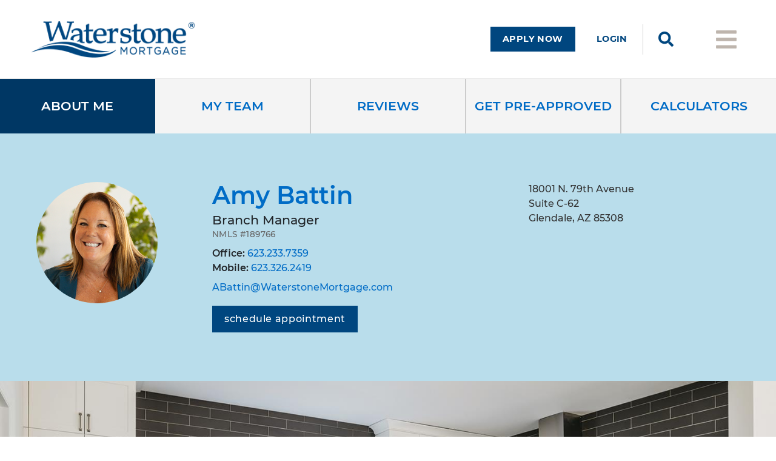

--- FILE ---
content_type: text/html; charset=utf-8
request_url: https://www.waterstonemortgage.com/originators/amy-battin
body_size: 26994
content:

<!DOCTYPE html>

<html lang="en-us">
<head>
    
<title>Amy Battin - Waterstone Mortgage</title>

<meta name="viewport" content="width=device-width, initial-scale=1.0, minimum-scale=1.0, maximum-scale=1.0, user-scalable=no" />
<meta name="keywords" content="mortgage,waterstone,waterstone mortgage,homebuyer,first time homebuyer,refinancing,refinance,amortization,lender,lending,loan originator,loan officer,realtor,builder,build home,equity,home equity" />
<meta name="description" content="Waterstone Mortgage is an innovative, strong, and secure mortgage lending company that has a reputation for exceptional service and competitive financing." />


    <link rel="canonical" href="https://www.waterstonemortgage.com/originators/amy-battin" />

<meta name="format-detection" content="telephone=no" /><link rel="shortcut icon" type="image/x-icon" href="/favicon.ico" />
<link rel="icon" type="image/png" href="/favicon-32x32.png" sizes="32x32" />
<link rel="icon" type="image/png" href="/favicon-16x16.png" sizes="16x16" /><link href="/bundles/styles/global?v=WYFH0R15Nzlo6H1p_XnvGJw4_dqwElnAiNTd_hKN7fY1" type="text/css" rel="stylesheet" media="screen" />

<link href="/bundles/styles/print?v=mGzruD_fKklcGUgc0CEyDcQKGo-LyRCyopw09i8YNDM1" type="text/css" rel="stylesheet" media="print" />


<script async src="https://www.googletagmanager.com/gtag/js?id=G-V78Z3VLXNE"></script>
<script>
    window.dataLayer = window.dataLayer || [];
    function gtag(){dataLayer.push(arguments);}
    gtag('js', new Date());
    gtag('config', 'G-V78Z3VLXNE');
    
</script>
<script type="text/javascript" src="https://ajax.googleapis.com/ajax/libs/jquery/1.12.4/jquery.min.js"></script>
<script type="text/javascript" src="/assets/js/libraries/jquery.backup.js"></script><meta name="ahrefs-site-verification" content="ced5cc5c1cb84b8ecf38914c1be87102ee509704272dfb51ec2fe0b3caeed20d" />

<meta property="og:type" content="website" />
<meta property="og:url" content="https://www.waterstonemortgage.com/originators/amy-battin" />

    <meta property="og:title" content="Amy Battin" />

    <meta property="og:description" content="At Waterstone Mortgage, we know that a home purchase is often the largest investment you will make in your lifetime. Our team works together to deliver the best mortgage experience possible. We will be there for you every step of the way, offering resources to help you understand the mortgage process and determine which one of our unique mortgage programs is the best fit for you." />

    <meta property="og:image" content="https://www.waterstonemortgage.com/-/media/images/corporate/branches/feature/farmhouse-kitchen-wood-floors.jpg?rev=96833569783d4a31aa8112cdbf968fbc&amp;mw=1000" />



<meta name="twitter:card" content="summary" />
<meta name="twitter:site" content="@waterstone" />
    
    
<meta name="VIcurrentDateTime" content="639044989510514491" />
<script type="text/javascript" src="/layouts/system/VisitorIdentification.js"></script>

</head>

<body data-ie="false">
    

    <header>
        <div class="header-main">
    <div class="container header-container">
        <div class="left">
            <div class="logo">
    


<div class="image-item" data-id="93fcbef6008744f58074226770a95ed3" data-name="header default">
<a href="/" data-eventcategory="Header" data-eventaction="" data-eventlabel="Logo Default" >        <span class="image-container">
            <img src="/-/media/images/corporate/logos/waterstone-mortgage-corporation-logo.png?rev=e5c85ffeeec94ae1b5f67b5fc0b765cf&amp;h=66&amp;w=300&amp;la=en&amp;hash=BDFB23101F862534CE72AEBE6EEF1D83" data-editing="false" data-svg="false" alt="Waterstone Mortgage Corporation" />
        </span>
</a></div>
</div>
        </div>
        <div class="right">
            

<div class="navigation-item loan-officer-application-link">
    <a href="/originators/amy-battin/apply" class="blue-bg" data-eventcategory="Loan Officer Details" data-eventlabel="Apply Now">
        <span class="before"></span>
        <span class="context">Apply Now</span>
        <span class="after"></span>
    </a>
</div>

<div class="navigation-item loan-officer-login-link">
    <a href="/borrower-portal?lar=abattin" target="_blank" data-eventcategory="Loan Officer Details" data-eventlabel="Login">
        <span class="before"></span>
        <span class="context">Login</span>
        <span class="after"></span>
    </a>
</div>


<div class="search-icon" data-id="9c36e9eda3bc41f6ba31f4f426d3265f" data-name="search">
<a href="javascript:void(0);" data-eventcategory="Header" title="Click here to search WaterstoneMortgage.com" class="search-icon" data-eventlabel="Search" ><img src="/-/media/images/corporate/icons/common/search-magnify-navy.png?rev=44b4f4016e5c4e2ca518d6c6ae0f3f0e&amp;mh=50&amp;h=50&amp;w=50&amp;la=en&amp;hash=CD45F718E5F43681BCB86C3711F9952C" alt="Search Waterstone Mortgage" /></a></div>


<div class="menu-icon" data-id="c071d39665ca4b22bdd4299529b71667" data-name="menu">
<a href="javascript:void(0);" data-eventcategory="Header" title="Open Main Menu" class="menu-icon" data-eventlabel="Menu" ><img src="/-/media/images/corporate/icons/common/hamburger-menu-warm-grey.png?rev=2a9fe68b69ee4da98ae63cbe7e8fce34&amp;mh=50&amp;h=44&amp;w=50&amp;la=en&amp;hash=FDBB72749439F3B77462D5C889C1FB68" alt="Site Menu" /></a></div>
        </div>
    </div>
</div>
    </header>

    <main role="main">
        
<div class="loan-officer-details" data-xpeditor="False">
    

<div class="loan-officer-navigation" data-id="beff501cd5be4593b9af109438c7873c" data-name="amy battin">
    <ul>
            <li data-context="true">
                <a href="/originators/amy-battin" data-navtype="about">
                    <span class="before"></span>
                    <span class="context">About Me</span>
                    <span class="after"></span>
                </a>
            </li>
            <li data-context="false">
                <a href="/originators/amy-battin/team" data-navtype="team">
                    <span class="before"></span>
                    <span class="context">My Team</span>
                    <span class="after"></span>
                </a>
            </li>
            <li data-context="false">
                <a href="/originators/amy-battin/reviews" data-navtype="reviews">
                    <span class="before"></span>
                    <span class="context">Reviews</span>
                    <span class="after"></span>
                </a>
            </li>
            <li data-context="false">
                <a href="/originators/amy-battin/apply" data-navtype="apply">
                    <span class="before"></span>
                    <span class="context">Get Pre-approved</span>
                    <span class="after"></span>
                </a>
            </li>
        



    <li data-id="4eed6df6b0694c7e94edf20d92ef9520" data-name="calculators" data-context="false">
<a href="/tools" data-eventcategory="Navigation" data-eventaction="" data-eventlabel="Calculators" >            <span class="before"></span>
            <span class="context">Calculators</span>
            <span class="after"></span>
</a>    </li>

    </ul>
</div>

<div class="loan-officer-navigation-mobile">
    <div class="option-item dropdown">
        <button class="btn btn-primary dropdown-toggle" id="dd-loan-officer-navigation-mobile" data-toggle="dropdown" aria-haspopup="true" aria-expanded="false">
        </button>
        <div class="dropdown-menu" aria-labelledby="dd-loan-officer-navigation-mobile">
        </div>
    </div>
</div>

<div class="loan-officer-contact-details" data-id="beff501cd5be4593b9af109438c7873c" data-name="amy battin">
    <div class="contact-details-container">
        <div class="contact-column">
                <div class="avatar" style="background-image:url('https://custom.waterstonemortgage.com/profileimageweb/profileimage.aspx?tolerant=yes&amp;userid=abattin');"></div>
        </div>
        <div class="contact-column">
            <h1 class="name">Amy Battin</h1>
            <div class="title">Branch Manager</div>
            <div class="nmls">NMLS #<span>189766</span></div>


            <div class="address-mobile">
                <a href="https://www.google.com/maps?cid=12936812864833389116&amp;_ga=2.51604321.932392054.1664288368-978721221.1591195317" target="_blank" data-eventcategory="Loan Officer Details" data-eventlabel="Address Open Mobile abattin">
                    <div>18001 N. 79th Avenue <span>Suite C-62</span></div>
                    <div>Glendale, AZ 85308</div>
                </a>
                
            </div>

            <div class="phones">
                    <div class="phone-item phone-office">
                        <span class="label">Office:</span> 
                        <a href="tel:6232337359" data-eventcategory="Loan Officer Details" data-eventlabel="Phone Office abattin">623.233.7359</a>
                    </div>

                

                    <div class="phone-item phone-mobile">
                        <span class="label">Mobile:</span> 
                        <a href="tel:6233262419" data-eventcategory="Loan Officer Details" data-eventlabel="Phone Mobile abattin">623.326.2419</a>
                    </div>

            </div>

            <div class="email">
                <a href="mailto:ABattin@WaterstoneMortgage.com" data-eventcategory="Loan Officer Details" data-eventlabel="Email ABattin@WaterstoneMortgage.com">ABattin@WaterstoneMortgage.com</a>
            </div>

                <div class="schedule-appointment">
                    <a href="https://outlook.office.com/bookwithme/user/036b8c11e6c841a2a5785c97a80ffb8d%40waterstonemortgage.com?anonymous&amp;isanonymous=true" target="_blank" data-eventcategory="Loan Officer Details" data-eventlabel="Schedule Appointment abattin">Schedule Appointment</a>
                </div>
                <div id="schedule-appointment-modal" class="modal schedule-appointment-modal" tabindex="-1" role="dialog">
                    <div class="modal-dialog modal-dialog-centered" role="document">
                        <div class="modal-content">
                            <div class="modal-body">
                                <div class="top-container">
                                    <span aria-label="Schedule an appointment"></span>
                                    <a href="javascript:void(0);" title="Close Window" class="close-modal" aria-label="Close Window"></a>
                                </div>
                                <div class="middle-container">
                                    <iframe id="frame-schedule-appointment" src="https://outlook.office.com/bookwithme/user/036b8c11e6c841a2a5785c97a80ffb8d%40waterstonemortgage.com?anonymous&amp;isanonymous=true" title="Schedule an Appointment" frameborder="0"></iframe>
                                </div>
                            </div>
                        </div>
                    </div>
                </div>
        </div>
        <div class="contact-column">

            <div class="address">
                <a href="https://www.google.com/maps?cid=12936812864833389116&amp;_ga=2.51604321.932392054.1664288368-978721221.1591195317" target="_blank" data-eventcategory="Loan Officer Details" data-eventlabel="Address Open abattin">
                    <div>18001 N. 79th Avenue</div>
 <div>Suite C-62</div>                    <div>Glendale, AZ 85308</div>
                </a>
                
            </div>
        </div>
    </div>
</div>


<div class="loan-officer-feature-image" data-id="beff501cd5be4593b9af109438c7873c" data-name="amy battin" style="background-image:url('/-/media/images/corporate/branches/feature/farmhouse-kitchen-wood-floors.jpg?rev=96833569783d4a31aa8112cdbf968fbc&mw=1500');">
    <div class="content">
        <strong>home is where</strong> your story begins
    </div>
</div>


<div class="loan-officer-biography">
    <div class="biography-container">
        <div class="heading-container">
            <div class="heading-name">Amy Battin</div>
        </div>
        <div class="copy-container">
            Amy Battin has more than 20 years of experience in the mortgage lending industry, and is known by her customers and team members as being an intelligent, honest, enthusiastic, compassionate, and outgoing loan professional. Amy is passionate about helping others understand the homebuying process, so they can make smart decisions for their future. She offers a variety of home loans, including conventional, FHA, VA, and Jumbo programs. <br /><br />Amy earned her degree in Finance and Economics from Grand Canyon University. In her down time, she enjoys traveling and spending time with her husband, children, and extended family. She is enthusiastic about supporting charities and non-profits in her area – especially women’s shelters. If she could give her younger self one piece of advice, it would be, “Find more balance in life, and exercise regularly!”<br /><br />You can catch Amy on 92.3FM KTAR every Saturday at 5:00 p.m. Tune in to stay updated on Arizona real estate and mortgage news!<br /><br />Licensed by the Department of Financial Protection and Innovation under the California Residential Mortgage Lending Act.  Branch License #41DBO-155727. Washington Consumer Loan Branch Office Licensee #CL-2267025.
        </div>
    </div>
</div>


<div class="content-callout" data-id="af5a6ad18ff3416ba5b9f231583d5bef" data-name="ktar radio" data-type="" data-theme="">
    <div class="content-container">
        <div class="name"></div>
        <div class="content">
            <span class="before">
                <span class="copy"></span>
            </span>
            <span class="context">
                <span class="copy">
                    <div style="text-align:center;margin-bottom:40px;">
<img alt="Catch Amy Battin on KTAR News 92.3 FM" src="/-/media/images/corporate/loan-originators/amy-battin/ktar-news-radio-amy-battin.jpg?h=250&amp;w=500&amp;mw=1000&amp;la=en&rev=580bea1fa54c4a3a8d7db0264c7e4204" style="max-width:500px;width:100%;height:auto;">
</div>
                </span>
            </span>
            <span class="after">
                <span class="copy"></span>
            </span>
        </div>
    </div>
    <div class="image-container">
            <div class="image-container-item">
                
            </div>
    </div>
</div>
<div class="team-logo">
    <div class="team-logo-container">
        <a href="/originators/amy-battin/team" title="Amy Battin Waterstone Mortgage Team">
            <img src="https://www.waterstonemortgage.com/-/media/images/corporate/loan-originators/amy-battin/amy-battin-team-at-waterstone-mortgage.png" alt="Amy Battin Waterstone Mortgage Team" />
        </a>
    </div>
</div><div class="horizontal-feature-callouts">
    


<div class="quick-action-callout" data-id="0f24c851c544458f8ad9b8633455186c" data-name="first time homebuyer" data-theme="">
<a href="/first-time-homebuyer" data-eventcategory="Callouts" data-eventaction="" data-eventlabel="First Time Homebuyers" >        <div class="content-container">
            <div class="name">First-Time Homebuyers, we're here for you!</div>
            <div class="content">
                <span class="before">
                    <span class="copy"></span>
                </span>
                <span class="context">
                    <span class="copy">
                        what you need to know before you buy
                    </span>
                </span>
                <span class="after">
                    <span class="copy"></span>
                </span>
            </div>
        </div>
        <div class="image-container">
            <div>
                
            </div>
        </div>
</a></div>


<div class="quick-action-callout" data-id="29bca6ed47414c7881deca28dc43426b" data-name="repeat homebuyer" data-theme="">
<a href="/loan-decision-tool" data-eventcategory="Callouts" data-eventaction="" data-eventlabel="Repeat Homebuyers" >        <div class="content-container">
            <div class="name">Buying a home?  Find your perfect loan today.</div>
            <div class="content">
                <span class="before">
                    <span class="copy"></span>
                </span>
                <span class="context">
                    <span class="copy">
                        A dream loan for every home (and situation)
                    </span>
                </span>
                <span class="after">
                    <span class="copy"></span>
                </span>
            </div>
        </div>
        <div class="image-container">
            <div>
                
            </div>
        </div>
</a></div>


<div class="quick-action-callout" data-id="af4e232ac7694f4c894532282d26a143" data-name="refinance customer" data-theme="">
<a href="/refinance" data-eventcategory="Callouts" data-eventaction="" data-eventlabel="Refinance Customer" >        <div class="content-container">
            <div class="name">Looking to refinance?  Let's talk numbers.</div>
            <div class="content">
                <span class="before">
                    <span class="copy"></span>
                </span>
                <span class="context">
                    <span class="copy">
                        Let us help you find your first-rate options
                    </span>
                </span>
                <span class="after">
                    <span class="copy"></span>
                </span>
            </div>
        </div>
        <div class="image-container">
            <div>
                
            </div>
        </div>
</a></div>
</div>


<div class="tool-pegboard-callout" data-id="27c3d99fa2e44ba89d9bfd88ad30e4b2" data-name="tools">
    <div class="heading-container">
        <div class="heading">
            Tools You Can Use
        </div>
    </div>
    <div class="pegboard-container">
            <div class="tool-callout-item-container">
<a href="/tools/amortization-calculator" data-eventcategory="Tools" data-eventaction="" data-eventlabel="Amortization Calculator" >                    <div class="tool-callout-item">
                        <div class="callout-name">Mortgage Amortization Calculator</div>
                        <div class="callout-description">let's look at a schedule of loan payments</div>
                    </div>
</a>            </div>
            <div class="tool-callout-item-container">
<a href="/tools/refinance-calculator" data-eventcategory="Tools" data-eventaction="" data-eventlabel="Break Even Refinance" >                    <div class="tool-callout-item">
                        <div class="callout-name">Refinance Calculator</div>
                        <div class="callout-description">Should I refinance?</div>
                    </div>
</a>            </div>
            <div class="tool-callout-item-container">
<a href="/tools/payments-calculator" data-eventcategory="Tools" data-eventaction="" data-eventlabel="Purchase Calculator" >                    <div class="tool-callout-item">
                        <div class="callout-name">Mortgage Payment Calculator</div>
                        <div class="callout-description">How much can I afford?</div>
                    </div>
</a>            </div>
            <div class="tool-callout-item-container">
<a href="/tools/prepayment-calculator" data-eventcategory="Tools" data-eventaction="" data-eventlabel="Prepayment Savings" >                    <div class="tool-callout-item">
                        <div class="callout-name">Prepayment Savings Calculator</div>
                        <div class="callout-description">Save money with extra payments</div>
                    </div>
</a>            </div>
        


    <div class="tool-svg" data-id="97c6dd188eae45c29d85a6d3eaa64b60" data-name="digger">
        <svg version="1.1" id="svg_tools_digger" xmlns="http://www.w3.org/2000/svg" xmlns:xlink="http://www.w3.org/1999/xlink" x="0px" y="0px" viewbox="0 0 243.1 90.1" style="enable-background:new 0 0 243.1 90.1;" xml:space="preserve">
<style type="text/css">
	.digger_st0{fill:#FFFFFF;stroke:#A8A8A8;stroke-width:5;stroke-miterlimit:10;}
	.digger_st1{fill:#FFFFFF;stroke:#A8A8A8;stroke-width:5;stroke-linecap:round;stroke-linejoin:round;stroke-miterlimit:10;}
</style>
<g>
	<g>
		<path class="digger_st0" d="M29.5,37.4c-2.3-0.3-4.8,0.4-6.6,2.2c-3,3-3,7.9,0,10.9c1.8,1.8,4.2,2.5,6.6,2.2c1.6-0.2,3.1-1,4.4-2.2
			c3-3,3-7.9,0-10.9C32.6,38.3,31.1,37.6,29.5,37.4z"></path>
		<path class="digger_st1" d="M105,61.5L32.2,71.8l0,0c-8.1,1.2-16.7-1.4-23-7.7c-10.6-10.6-10.6-27.7,0-38.3c6.3-6.3,14.9-8.8,23-7.7l0,0
			L105,28.6"></path>
		<path class="digger_st1" d="M126.9,28.6c25.2-14.4,53.4-23,82.3-25l32.6-2.3v87.6l-32.6-2.3c-29-2.1-57.1-10.6-82.3-25"></path>
	</g>
	<rect x="105" y="28.6" class="digger_st1" width="21.9" height="32.8"></rect>
</g>
</svg>
    </div>
    <div class="tool-svg" data-id="cec5be8d720b478fb56e9c9943b25966" data-name="wrench">
        <svg version="1.1" id="svg_tools_wrench" xmlns="http://www.w3.org/2000/svg" xmlns:xlink="http://www.w3.org/1999/xlink" x="0px" y="0px" viewbox="0 0 262.3 91.3" style="enable-background:new 0 0 262.3 91.3;" xml:space="preserve">
<style type="text/css">
	.wrench_st0{fill:#FFFFFF;stroke:#A8A8A8;stroke-width:5;stroke-linecap:round;stroke-linejoin:round;stroke-miterlimit:10;}
</style>
<g>
	<path class="wrench_st0" d="M261,67.7c-1.9,3.4-4.3,6.6-7.1,9.4c-17.3,17.3-45.5,17.3-62.8,0c-4.2-4.2-7.4-9.1-9.6-14.3H80.8
		c-2.2,5.2-5.4,10-9.6,14.3c-17.3,17.3-45.5,17.3-62.8,0c-2.9-2.9-5.3-6-7.1-9.4l0,0l41.7,0l5-8.8c4.7-8.2,4.7-18.2,0-26.4l-5-8.8
		l-41.7,0l0,0c1.9-3.4,4.3-6.6,7.1-9.4c17.3-17.3,45.5-17.3,62.8,0c4.2,4.2,7.4,9.1,9.6,14.3h100.7c2.2-5.2,5.4-10.1,9.6-14.3
		c17.3-17.3,45.5-17.3,62.8,0c2.9,2.9,5.3,6,7.1,9.4l0,0l-41.7,0l-5,8.8c-4.7,8.2-4.7,18.2,0,26.4l5,8.8L261,67.7"></path>
</g>
</svg>
    </div>
    <div class="tool-svg" data-id="9c86e9fd7f784086bae52395bcea8b5e" data-name="hammer">
        <svg version="1.1" id="svg_tools_hammer" xmlns="http://www.w3.org/2000/svg" xmlns:xlink="http://www.w3.org/1999/xlink" x="0px" y="0px" viewbox="0 0 157.4 237.5" style="enable-background:new 0 0 157.4 237.5;" xml:space="preserve">
<style type="text/css">
	.hammer_st0{fill:#FFFFFF;}
	.hammer_st1{fill:#A8A8A8;}
</style>
<g>
	<path class="hammer_st0" d="M96,63.9l-33.8-0.1v151c0,9.2,7.5,16.6,16.7,16.6l0.5,0c9.1,0,16.6-7.4,16.6-16.6L96,63.9z"></path>
</g>
<g id="_x31_1">
	<g>
		<path class="hammer_st1" d="M56.2,214.8l0-154c0-1.7,1.4-3,3-3c1.7,0,3,1.4,3,3v154c0,9.2,7.5,16.6,16.7,16.6l0.5,0
			c9.1,0,16.6-7.4,16.6-16.6v-154c0-1.7,1.4-3,3-3c1.7,0,3,1.4,3,3l0,154c0,12.5-10.2,22.6-22.7,22.6l-0.5,0c-6.3,0-12-2.6-16.1-6.7
			C58.8,226.7,56.2,221.1,56.2,214.8z"></path>
	</g>
	<g>
		<path class="hammer_st1" d="M0,46.1l0-34.3C0,5.3,5.3,0,11.9,0l15,0c0.9,0,1.8,0.4,2.4,1.1L35,8.5c0.2,0.2,0.3,0.4,0.5,0.5l0,0
			c1.1,1.1,2.8,1.8,4.4,1.7c1.7-0.1,3.2-0.9,4.2-2.2L50,1.2C50.5,0.4,51.4,0,52.3,0l46.4,0c7.5,0,14.6,1.3,21.2,3.9
			c8.1,3.2,15.2,7.8,21.1,13.7c14,14,17.1,31.1,16.2,34.6c-0.5,1.8-1.8,2.3-2.3,2.4c-1.1,0.3-2.3,0-3.1-0.9c0,0-0.1-0.1-0.1-0.1
			c-1-1.1-2-2.2-3-3.2c-16.5-16.5-31.4-16.2-39.8-14v24.4c0,0.8-0.3,1.6-0.9,2.1c-0.6,0.6-1.3,0.9-2.1,0.9l-53.5-0.2
			c-1.1,0-2.1-0.6-2.6-1.5l-6.3-10.7c-1.1-1.9-3.2-3-5.3-2.9c-1.7,0.1-3.1,0.9-4.2,2.2l-4.8,6c-0.6,0.7-1.4,1.1-2.4,1.1l-15,0
			c-3.2,0-6.2-1.2-8.4-3.5C1.2,52.3-0.1,49.3,0,46.1z M29.1,47.1c2.1-2.6,5.2-4.3,8.6-4.4c3.4-0.2,6.7,1.1,9.1,3.4
			c0.7,0.7,1.3,1.5,1.9,2.4l5.4,9.2l48.7,0.2l0-23.6c0-1.3,0.8-2.5,2.1-2.9c8.8-3,26-5.2,45,11.8c-1.8-5.7-5.6-13.8-13.1-21.2
			c-5.3-5.3-11.7-9.5-19-12.4c-5.9-2.3-12.3-3.5-19-3.5l-44.9,0l-4.9,6.2c-2.1,2.6-5.2,4.3-8.6,4.5c-3.4,0.2-6.7-1.1-9.1-3.5l0,0
			c-0.3-0.3-0.6-0.7-0.9-1l-4.9-6.2l-13.5,0C8.6,6.1,6,8.7,6,11.9v34.3c0,1.5,0.6,3,1.7,4.1c1.1,1.1,2.5,1.7,4.1,1.7l13.5,0
			L29.1,47.1z"></path>
	</g>
</g>
<path class="hammer_st0" d="M11.8,6.1C8.6,6.1,6,8.7,6,11.9v34.3c0,1.5,0.6,3,1.7,4.1c1.1,1.1,2.5,1.7,4.1,1.7l13.5,0l3.8-4.8
	c2.1-2.6,5.2-4.3,8.6-4.4c3.4-0.2,6.7,1.1,9.1,3.4c0.7,0.7,1.3,1.5,1.9,2.4l5.4,9.2l5.2,0c0,0,0,0,0,0c0,0,0,0,0,0l39.8,0.1
	c0,0,0,0,0,0c0,0,0,0,0,0h3.6l0-23.6c0-1.3,0.8-2.5,2.1-2.9c8.8-3,26-5.2,45,11.8c-1.8-5.7-5.6-13.8-13.1-21.2
	c-5.3-5.3-11.7-9.5-19-12.4c-5.9-2.3-12.3-3.5-19-3.5l-44.9,0l-4.9,6.2c-2.1,2.6-5.2,4.3-8.6,4.5c-3.4,0.2-6.7-1.1-9.1-3.5
	c-0.3-0.3-0.6-0.7-0.9-1l-4.9-6.2L11.8,6.1z"></path>
</svg>
    </div>
    <div class="tool-svg" data-id="37fb4b92a21448078c024532eb5e9edc" data-name="tape measure">
        <svg version="1.1" id="svg_tools_tape_measure" xmlns="http://www.w3.org/2000/svg" xmlns:xlink="http://www.w3.org/1999/xlink" x="0px" y="0px" viewbox="0 0 180.9 151.2" style="enable-background:new 0 0 180.9 151.2;" xml:space="preserve">
<style type="text/css">
	.tape_st0{fill:#FFFFFF;stroke:#A8A8A8;stroke-width:5;stroke-linecap:round;stroke-linejoin:round;stroke-miterlimit:10;}
	.tape_st1{fill:none;stroke:#A8A8A8;stroke-width:5;stroke-linecap:round;stroke-linejoin:round;stroke-miterlimit:10;}
</style>
<g>
	<polyline class="tape_st0" points="91.7,59.6 150,1.3 179.7,1.3 166.5,14.5 153.3,27.7 140.1,40.9 126.8,54.1 106.6,74.4 	"></polyline>
	<circle class="tape_st0" cx="50.8" cy="87.2" r="23.1"></circle>
	<path class="tape_st0" d="M44,148.8c1.5,1.5,4,1.5,5.5,0l63-63c0.7-0.7,1.1-1.7,1.1-2.7s-0.4-2-1.1-2.7L83.6,51.4
		C65.1,33,35.3,33,16.8,51.4l-1.7,1.7c-18.4,18.4-18.4,48.3,0,66.8L44,148.8z"></path>
	<line class="tape_st1" x1="179.7" y1="14.5" x2="179.7" y2="1.3"></line>
	<line class="tape_st1" x1="153.3" y1="14.5" x2="166.5" y2="14.5"></line>
	<line class="tape_st1" x1="140.1" y1="27.7" x2="153.3" y2="27.7"></line>
	<line class="tape_st1" x1="126.8" y1="40.9" x2="140.1" y2="40.9"></line>
	<line class="tape_st1" x1="113.6" y1="54.1" x2="126.8" y2="54.1"></line>
</g>
<circle class="tape_st0" cx="50.6" cy="87.2" r="18.1"></circle>
</svg>
    </div>
    <div class="tool-svg" data-id="17eaab6e8e854516a2a138d1cc7ef792" data-name="pliers">
        <svg version="1.1" id="svg_tools_pliers" xmlns="http://www.w3.org/2000/svg" xmlns:xlink="http://www.w3.org/1999/xlink" x="0px" y="0px" viewbox="0 0 235.5 114.8" style="enable-background:new 0 0 235.5 114.8;" xml:space="preserve">
<style type="text/css">
	.pliers_st0{fill:#FFFFFF;stroke:#A8A8A8;stroke-width:5;stroke-linecap:round;stroke-linejoin:round;stroke-miterlimit:10;}
	.pliers_st1{fill:none;stroke:#A8A8A8;stroke-width:5;stroke-linecap:round;stroke-linejoin:round;stroke-miterlimit:10;}
</style>
<g>
	<path class="pliers_st0" d="M157.6,83.5c-6.7,0-13.4-2.5-18.4-7.6C129,65.6,129,49.2,139.2,39c5.1-5.1,11.7-7.6,18.4-7.6
		c6.7,0,13.4,2.5,18.4,7.6c5.1,5.1,7.7,11.8,7.6,18.4"></path>
	<polyline class="pliers_st0" points="120.6,31.3 157.6,31.3 196.3,31.3 	"></polyline>
	<line class="pliers_st1" x1="133.6" y1="47.1" x2="120.7" y2="47.1"></line>
	<polyline class="pliers_st0" points="120.6,83.5 157.6,83.5 196.3,83.5 	"></polyline>
	<line class="pliers_st1" x1="133.6" y1="67.7" x2="120.7" y2="67.7"></line>
	<polyline class="pliers_st0" points="196.3,31.3 234.3,46.9 234.3,67.9 196.3,83.5 	"></polyline>
	<line class="pliers_st1" x1="192.1" y1="57.4" x2="183.7" y2="57.4"></line>
	<line class="pliers_st1" x1="234.3" y1="57.4" x2="222.4" y2="57.4"></line>
	<path class="pliers_st0" d="M207.2,66.5c-6.3,0-12.1-3.5-15-9.1c2.9-5.6,8.7-9.2,15-9.1c6.3,0,12.1,3.5,15,9.1
		C219.3,63,213.5,66.5,207.2,66.5z"></path>
	<path class="pliers_st0" d="M120.7,48c0,2.2-1.8,4-4,4L105.8,52c-6.2-0.1-12.2-1.6-17.6-4.6c-17.5-9.5-37.6-13-57-9.8l-11.6,1.9
		c-2.5,0.4-5.1,0.1-7.6-0.8c-5.2-2-9.1-6.5-10.3-12c-1.2-5.5,0.5-11.1,4.4-15l2.8-2.8c4-4,9.4-6.4,15.1-6.7l8.7-0.6
		c21-1.3,42,2.1,61.7,9.8l16.2,0.1c5.5,0.1,10,4.6,10,10L120.7,48z"></path>
	<path class="pliers_st0" d="M120.7,66.8c0-2.2-1.8-4-4-4l-10.9,0.1c-6.2,0.1-12.2,1.6-17.6,4.6c-17.5,9.5-37.6,13-57,9.8l-11.6-1.9
		c-2.5-0.4-5.1-0.1-7.6,0.8c-5.2,2-9.1,6.5-10.3,12c-1.2,5.5,0.5,11.1,4.4,15l2.8,2.8c4,4,9.4,6.4,15.1,6.7l8.7,0.6
		c21,1.3,42-2.1,61.7-9.8l16.2-0.1c5.5-0.1,10-4.6,10-10L120.7,66.8z"></path>
</g>
</svg>
    </div>
    <div class="tool-svg" data-id="0d9f36ce731748e1a245159571b86942" data-name="screwdriver">
        <svg version="1.1" id="svg_tools_screwdriver" xmlns="http://www.w3.org/2000/svg" xmlns:xlink="http://www.w3.org/1999/xlink" x="0px" y="0px" viewbox="0 0 48.5 230.1" style="enable-background:new 0 0 48.5 230.1;" xml:space="preserve">
<style type="text/css">
	.screwdriver_st0{fill:#FFFFFF;stroke:#A8A8A8;stroke-width:5;stroke-linecap:round;stroke-linejoin:round;stroke-miterlimit:10;}
</style>
<g>
	<polyline class="screwdriver_st0" points="17.8,115.9 17.8,183.7 8.8,192.7 17.8,228.9 31.3,228.9 40.4,192.7 31.3,183.7 31.3,115.9 	"></polyline>
	<path class="screwdriver_st0" d="M16.1,95.6h31.1v18.1H2V95.6c4.1-2.4,6.6-6.8,6.5-11.6c-0.1-4.8-2.7-9.1-6.9-11.4L1.3,25.2
		c0-6.4,2.4-12.5,6.9-17s10.6-7,17-6.9C37.1,1.3,46.8,11.1,46.9,23l0.4,50l-31.5-0.2"></path>
	<path class="screwdriver_st0" d="M47.1,95.6c-4.2-2.2-6.9-6.6-6.9-11.4c-0.1-4.8,2.9-8.9,7-11.3"></path>
</g>
</svg>
    </div>

        <div class="pegboard-container-bottom"></div>
    </div>
</div><div class="primary-tool-callouts">
    <div class="container">
        


<div class="tool-callout-list" data-id="b5056d38f970416d8b8f1f08c5a74685" data-name="featured">
    
        <div class="tool-callout-container">
            
            <div class="content-container">
<a href="/loan-decision-tool" data-eventcategory="Tools" data-eventaction="" data-eventlabel="Loan Decision Tool" >                    <div class="copy-container">
                        <div class="copy-name">Loan Decision Tool</div>
                        <div class="copy-description">Our Loan Decision Tool will help educate you on the various products and programs that Waterstone Mortgage has to offer. We offer a wide variety of solutions that can be tailored to fit your situation.</div>
                    </div>
                    <div class="action-container">
                        <div class="action-label">
                            <span class="before">
                                <span class="copy"></span>
                            </span>
                            <span class="context">
                                <span class="copy">Learn More</span>
                            </span>
                            <span class="after">
                                <span class="copy"></span>
                            </span>
                        </div>
                    </div>
</a>            </div>

            <div class="image-container">
<a href="/loan-decision-tool" data-eventcategory="Tools" data-eventaction="" data-eventlabel="Loan Decision Tool" >                    <div class="image-container-item">
                        <img src="/-/media/images/corporate/tools/icons/directions-white.png?rev=dbf7c767537441d5bb85200d82503c41&amp;la=en&amp;h=381&amp;w=444&amp;mw=1000&amp;hash=BD82FC16D78D20B0540FCEC8D0B0D539" data-editing="false" data-svg="false" alt="Loan Decision Tool" />
                    </div>      
</a>            </div>

        </div>
        <div class="tool-callout-container">
            
            <div class="content-container">
<a href="/home-loan-process" data-eventcategory="Tools" data-eventaction="" data-eventlabel="Home Loan Process" >                    <div class="copy-container">
                        <div class="copy-name">Our Home Loan Process</div>
                        <div class="copy-description">We make getting a home loan easy with our streamlined process. See what makes our process stand out from the competition and why you should trust Waterstone Mortgage with your home loan needs.</div>
                    </div>
                    <div class="action-container">
                        <div class="action-label">
                            <span class="before">
                                <span class="copy"></span>
                            </span>
                            <span class="context">
                                <span class="copy">Learn More</span>
                            </span>
                            <span class="after">
                                <span class="copy"></span>
                            </span>
                        </div>
                    </div>
</a>            </div>

            <div class="image-container">
<a href="/home-loan-process" data-eventcategory="Tools" data-eventaction="" data-eventlabel="Home Loan Process" >                    <div class="image-container-item">
                        <img src="/-/media/images/corporate/tools/icons/home-white.png?rev=3574bad3a50d4a979841fde96af6982e&amp;la=en&amp;h=499&amp;w=500&amp;mw=1000&amp;hash=A44CB5F3A0CBB15CA91C6067ABB292F7" data-editing="false" data-svg="false" alt="home_white" />
                    </div>      
</a>            </div>

        </div>
        <div class="tool-callout-container">
            
            <div class="content-container">
<a href="/tools/close-on-time-calendar" data-eventcategory="Tools" data-eventaction="" data-eventlabel="How to Close On-Time" >                    <div class="copy-container">
                        <div class="copy-name">How to Close On-Time</div>
                        <div class="copy-description">The completion of various steps in the mortgage process is critical to closing your home loan on time. Use our Close On-Time Calendar to create a customized loan schedule and educate yourself on the milestones you'll encounter while working with us.</div>
                    </div>
                    <div class="action-container">
                        <div class="action-label">
                            <span class="before">
                                <span class="copy"></span>
                            </span>
                            <span class="context">
                                <span class="copy">Learn More</span>
                            </span>
                            <span class="after">
                                <span class="copy"></span>
                            </span>
                        </div>
                    </div>
</a>            </div>

            <div class="image-container">
<a href="/tools/close-on-time-calendar" data-eventcategory="Tools" data-eventaction="" data-eventlabel="How to Close On-Time" >                    <div class="image-container-item">
                        <img src="/-/media/images/corporate/tools/icons/calendar-white.png?rev=435a1878248843b9bedc3499318eacb0&amp;la=en&amp;h=432&amp;w=400&amp;mw=1000&amp;hash=BE29052B188B7513CBCCCD16B1DB0064" data-editing="false" data-svg="false" alt="Close on Time with Waterstone Mortgage" />
                    </div>      
</a>            </div>

        </div>
    


<div class="tool-callout-container">
    <div class="content-container">
<a href="https://reverse.waterstonemortgage.com/v2/reverse/?referralId=abattin" data-eventcategory="Tools" rel="noopener noreferrer" target="_blank" data-eventaction="" data-eventlabel="Reverse Mortgage LO" >            <div class="copy-container">
                <div class="copy-name">Estimate Reverse Mortgage Benefits</div>
                <div class="copy-description">For senior homeowners over the age of 62, a Reverse Mortgage allows you to access the equity in your home, providing financial security for your future.&nbsp; In just minutes, you can explore your borrowing options and see potential payout amounts.</div>
            </div>
            <div class="action-container">
                <div class="action-label">
                    <span class="before">
                        <span class="copy"></span>
                    </span>
                    <span class="context">
                        <span class="copy">Learn More</span>
                    </span>
                    <span class="after">
                        <span class="copy"></span>
                    </span>
                </div>
            </div>
</a>    </div>

    <div class="image-container">
<a href="https://reverse.waterstonemortgage.com/v2/reverse/?referralId=abattin" data-eventcategory="Tools" rel="noopener noreferrer" target="_blank" data-eventaction="" data-eventlabel="Reverse Mortgage LO" >            <div class="image-container-item">
                <img src="/-/media/images/corporate/tools/icons/calculator-white.png?rev=15440ea04d654736a96b539693e61858&amp;la=en&amp;h=411&amp;w=300&amp;mw=300&amp;hash=F205C0CC8D4753A6FA617DCFA9F2F865" data-editing="false" data-svg="false" alt="Calculator" />
            </div>
</a>    </div>
</div>

</div>
    </div>
</div><div class="secondary-tool-callouts">
    <div class="container">
        


<div class="tool-callout-box" data-id="6432eac629794f39932a344a9a8e35dd" data-name="builder tools">
    <div class="heading-container">
<a href="/builders" data-eventcategory="Tools" data-eventaction="" data-eventlabel="Builder Tools" >            <div class="image-container">
               <img src="/-/media/images/corporate/tools/icons/hammer-light-blue.png?rev=52a8f57251b64c9daf459bbede19b489&amp;la=en&amp;h=364&amp;w=400&amp;mw=1000&amp;hash=50E6CA69CC6AD335DDB68B15FE9614AA" data-editing="false" data-svg="false" alt="Hammer-lightblue" />
            </div>
            <div class="name-container">
                Builder Tools
            </div>
</a>    </div>
    <div class="content-container">
        <div class="copy-description">
            See how Waterstone Mortgage&rsquo;s construction loan and permanent financing solutions can help your clients.
        </div>
        <div class="action-container">
            <div class="action-label">
<a href="/builders" data-eventcategory="Tools" data-eventaction="" data-eventlabel="Builder Tools" >                    <span class="before">
                        <span class="copy"></span>
                    </span>
                    <span class="context">
                        <span class="copy">Learn More</span>
                    </span>
                    <span class="after">
                        <span class="copy"></span>
                    </span>
</a>            </div>
        </div>
    </div>
</div>


<div class="tool-callout-box" data-id="9ce43032240246d5af30304f3f66b6b0" data-name="realtor tools">
    <div class="heading-container">
<a href="/realtors" data-eventcategory="Tools" data-eventaction="" data-eventlabel="Realtor Tools" >            <div class="image-container">
               <img src="/-/media/images/corporate/tools/icons/for-sale-purple.png?rev=d4d4ed6e08234d9ab8cb7a5218be95ed&amp;la=en&amp;h=364&amp;w=400&amp;mw=1000&amp;hash=E118E038BD793EC94AA2D1D298DACDDD" data-editing="false" data-svg="false" alt="ForSale-purple" />
            </div>
            <div class="name-container">
                Realtor Tools
            </div>
</a>    </div>
    <div class="content-container">
        <div class="copy-description">
            We offer a variety of tools and resources for Real Estate Agents. See why partnering with Waterstone Mortgage can help close your clients' loans on time.
        </div>
        <div class="action-container">
            <div class="action-label">
<a href="/realtors" data-eventcategory="Tools" data-eventaction="" data-eventlabel="Realtor Tools" >                    <span class="before">
                        <span class="copy"></span>
                    </span>
                    <span class="context">
                        <span class="copy">Learn More</span>
                    </span>
                    <span class="after">
                        <span class="copy"></span>
                    </span>
</a>            </div>
        </div>
    </div>
</div>
    </div>
</div>



<div class="loan-officer-lead-capture-widget" data-id="beff501cd5be4593b9af109438c7873c" data-name="amy battin">
    <div class="loan-officer-lead-capture-widget-container">
        <div class="widget-heading">Build More Wealth with Your Home</div>
        <div class="widget-copy">By entering your address below, you can track the value of your home and access the tools to build your wealth faster.</div>
        <div class="widget-code"><div id="homebot_homeowner"></div> <script> (function (h,b) { var w = window, d = document, s = "script", x, y; w["__hb_namespace"] = h; w[h] = w[h] || function () { (w[h].q=w[h].q||[]).push(arguments) }; y = d.createElement(s); x = d.getElementsByTagName(s)[0]; y.async = 1; y.src = b; x.parentNode.insertBefore(y,x) })("Homebot","https://embed.homebotapp.com/lgw/v1/widget.js"); Homebot("#homebot_homeowner", "392dfc6dfea0005170630695ba5580530db6b762c030c9c9") </script></div>
    </div>
</div>


<div class="loan-officer-featured-reviews" data-id="beff501cd5be4593b9af109438c7873c" data-name="amy battin">
    <div class="loan-officer-featured-reviews-container">
        <div class="loan-officer-featured-reviews-heading">What are <span class="dancing-script">People Saying</span><br />about my team?</div>
        <div class="loan-officer-featured-reviews-list-container" id="loan-officer-featured-reviews-list-container">
            <div class="featured-review-item" v-for="(review, index) in reviews">
                <div class="avatar">
                    <div class="avatar-container"></div>
                </div>
                <div class="copy">
                    <div class="review">{{review.review}}</div>
                    <div class="review-name">
                        <span class="first-name">{{review.firstName}}</span>
                        <span class="last-name">{{review.lastName}}</span>
                    </div>
                </div>
            </div>
        </div>
    </div>
</div>


<div class="recent-article-slider" data-id="26dff7f5968d44aba635c0c0d25d13ce" data-name="default">
    <div class="heading">
<a href="/blog" data-eventcategory="Article List Callout" data-eventaction="" data-eventlabel="Blog All - Default" >            <div class="heading-name">
                Mortgage Resources
            </div>
            <div class="heading-description">
                Check out these helpful articles, news, and blog posts<br />
all designed to get you where you want to be
            </div>
</a>    </div>
    <div class="content-container">
        <div class="content-top">
            <span class="deck"></span>
        </div>
        <div class="content-middle">
            <div class="content-middle-container">
                <div class="slider-container">
                    <div class="article-slider">
                        <div class="swiper-container" id="recent-article-slider">
                            <div class="swiper-wrapper">
                                    <div class="swiper-slide">
                                        <div class="slider-item">
                                            <div class="slider-item-container">
                                                <div class="slider-item-top">

                                                    <div class="slider-item-image" style="background-image:url('/-/media/images/corporate/blog/home-life/header/practical-housewarming-gifts-for-new-homeowners-2026.png?rev=a689ded55fb149aca5875af01bcc5393&mw=300')">
                                                        <a href="/blog/home-life/2020/03/best-housewarming-gifts" aria-label="Unique Housewarming Gifts They’ll Love: The Ultimate Guide" aria-hidden="true"></a>
                                                    </div>

                                                    <div class="slider-item-headline">
                                                        <a href="/blog/home-life/2020/03/best-housewarming-gifts">Unique Housewarming Gifts They’ll Love: The Ultimate Guide</a>
                                                    </div>

                                                </div>
                                                <div class="slider-item-bottom">
                                                        <span class="publish-date">
                                                            January 14, 2026
                                                        </span>

                                                        <span class="section">
                                                            <a href="/blog/home-life" data-eventcategory="Article List Callout" data-eventlabel="Blog All - Default - Slider Item">Home Life</a>
                                                        </span>
                                                </div>
                                            </div>
                                        </div>
                                    </div>
                                    <div class="swiper-slide">
                                        <div class="slider-item">
                                            <div class="slider-item-container">
                                                <div class="slider-item-top">

                                                    <div class="slider-item-image" style="background-image:url('/-/media/images/corporate/blog/mortgage-basics/header/how-to-get-a-va-loan-step-by-step-guide.jpg?rev=38a9df19f2864137b5e4f0c216471b02&mw=300')">
                                                        <a href="/blog/mortgage-basics/2021/11/va-loan-guide" aria-label="How to Get a VA Loan: A Step-by-Step Guide for Veterans" aria-hidden="true"></a>
                                                    </div>

                                                    <div class="slider-item-headline">
                                                        <a href="/blog/mortgage-basics/2021/11/va-loan-guide">How to Get a VA Loan: A Step-by-Step Guide for Veterans</a>
                                                    </div>

                                                </div>
                                                <div class="slider-item-bottom">
                                                        <span class="publish-date">
                                                            December 17, 2025
                                                        </span>

                                                        <span class="section">
                                                            <a href="/blog/mortgage-basics" data-eventcategory="Article List Callout" data-eventlabel="Blog All - Default - Slider Item">Mortgage Basics</a>
                                                        </span>
                                                </div>
                                            </div>
                                        </div>
                                    </div>
                                    <div class="swiper-slide">
                                        <div class="slider-item">
                                            <div class="slider-item-container">
                                                <div class="slider-item-top">

                                                    <div class="slider-item-image" style="background-image:url('/-/media/images/corporate/blog/market-and-industry/preview/winter-home-purchased-with-mortgage.jpg?rev=6c01d093819d4848a032cd8a748cc5d7&mw=300')">
                                                        <a href="/blog/market-industry/2025/12/fomc-december-2025" aria-label="FOMC Cuts Fed Funds Rate: Market Implications and 2026 Outlook" aria-hidden="true"></a>
                                                    </div>

                                                    <div class="slider-item-headline">
                                                        <a href="/blog/market-industry/2025/12/fomc-december-2025">FOMC Cuts Fed Funds Rate: Market Implications and 2026 Outlook</a>
                                                    </div>

                                                </div>
                                                <div class="slider-item-bottom">
                                                        <span class="publish-date">
                                                            December 10, 2025
                                                        </span>

                                                        <span class="section">
                                                            <a href="/blog/market-industry" data-eventcategory="Article List Callout" data-eventlabel="Blog All - Default - Slider Item">Market and Industry</a>
                                                        </span>
                                                </div>
                                            </div>
                                        </div>
                                    </div>
                                    <div class="swiper-slide">
                                        <div class="slider-item">
                                            <div class="slider-item-container">
                                                <div class="slider-item-top">

                                                    <div class="slider-item-image" style="background-image:url('/-/media/images/corporate/blog/market-and-industry/preview/2026-conforming-loan-limit-guide-homebuyers-mortgage-updates.png?rev=f32358c860634d8cafff45e12d4d8e3f&mw=300')">
                                                        <a href="/blog/market-industry/2025/11/2026-conforming-loan-limit" aria-label="Conforming Loan Limit Set at $832,750 for 2026: What Homebuyers &amp; Realtors Should Know" aria-hidden="true"></a>
                                                    </div>

                                                    <div class="slider-item-headline">
                                                        <a href="/blog/market-industry/2025/11/2026-conforming-loan-limit">Conforming Loan Limit Set at $832,750 for 2026: What Homebuyers & Realtors Should Know</a>
                                                    </div>

                                                </div>
                                                <div class="slider-item-bottom">
                                                        <span class="publish-date">
                                                            November 25, 2025
                                                        </span>

                                                        <span class="section">
                                                            <a href="/blog/market-industry" data-eventcategory="Article List Callout" data-eventlabel="Blog All - Default - Slider Item">Market and Industry</a>
                                                        </span>
                                                </div>
                                            </div>
                                        </div>
                                    </div>
                                    <div class="swiper-slide">
                                        <div class="slider-item">
                                            <div class="slider-item-container">
                                                <div class="slider-item-top">

                                                    <div class="slider-item-image" style="background-image:url('/-/media/images/corporate/blog/mortgage-basics/preview/young-couple-searching-online-for-affordable-homeownership-solution.jpg?rev=4a7464ad00c44c649ac910eeab9c4633&mw=300')">
                                                        <a href="/blog/mortgage-basics/2024/06/tips-for-affordable-homeownership" aria-label="How to Make Homebuying Affordable" aria-hidden="true"></a>
                                                    </div>

                                                    <div class="slider-item-headline">
                                                        <a href="/blog/mortgage-basics/2024/06/tips-for-affordable-homeownership">How to Make Homebuying Affordable</a>
                                                    </div>

                                                </div>
                                                <div class="slider-item-bottom">
                                                        <span class="publish-date">
                                                            November 24, 2025
                                                        </span>

                                                        <span class="section">
                                                            <a href="/blog/mortgage-basics" data-eventcategory="Article List Callout" data-eventlabel="Blog All - Default - Slider Item">Mortgage Basics</a>
                                                        </span>
                                                </div>
                                            </div>
                                        </div>
                                    </div>
                                    <div class="swiper-slide">
                                        <div class="slider-item">
                                            <div class="slider-item-container">
                                                <div class="slider-item-top">

                                                    <div class="slider-item-image" style="background-image:url('/-/media/images/corporate/blog/market-and-industry/preview/baby-boomer-retirees-purchasing-home.png?rev=0d8981b3cfa34f68bf16b3e47ce6a8f6&mw=300')">
                                                        <a href="/blog/mortgage-basics/2025/06/retirement-homeownership-solutions" aria-label="Home Financing Options for Baby Boomers &amp; Retirees" aria-hidden="true"></a>
                                                    </div>

                                                    <div class="slider-item-headline">
                                                        <a href="/blog/mortgage-basics/2025/06/retirement-homeownership-solutions">Home Financing Options for Baby Boomers & Retirees</a>
                                                    </div>

                                                </div>
                                                <div class="slider-item-bottom">
                                                        <span class="publish-date">
                                                            November 24, 2025
                                                        </span>

                                                        <span class="section">
                                                            <a href="/blog/mortgage-basics" data-eventcategory="Article List Callout" data-eventlabel="Blog All - Default - Slider Item">Mortgage Basics</a>
                                                        </span>
                                                </div>
                                            </div>
                                        </div>
                                    </div>
                                    <div class="swiper-slide">
                                        <div class="slider-item">
                                            <div class="slider-item-container">
                                                <div class="slider-item-top">

                                                    <div class="slider-item-image" style="background-image:url('/-/media/images/corporate/blog/market-and-industry/header/cfpb-mortgage-tools-homebuying-resources-first-time-homebuyer-tips.jpg?rev=e737dc35c34d426787958fce99a4464f&mw=300')">
                                                        <a href="/blog/market-industry/2025/11/cfpb-homebuyer-resources" aria-label="Empower Your Homebuying Journey: CFPB Homebuyer Resources" aria-hidden="true"></a>
                                                    </div>

                                                    <div class="slider-item-headline">
                                                        <a href="/blog/market-industry/2025/11/cfpb-homebuyer-resources">Empower Your Homebuying Journey: CFPB Homebuyer Resources</a>
                                                    </div>

                                                </div>
                                                <div class="slider-item-bottom">
                                                        <span class="publish-date">
                                                            November 20, 2025
                                                        </span>

                                                        <span class="section">
                                                            <a href="/blog/market-industry" data-eventcategory="Article List Callout" data-eventlabel="Blog All - Default - Slider Item">Market and Industry</a>
                                                        </span>
                                                </div>
                                            </div>
                                        </div>
                                    </div>
                                    <div class="swiper-slide">
                                        <div class="slider-item">
                                            <div class="slider-item-container">
                                                <div class="slider-item-top">

                                                    <div class="slider-item-image" style="background-image:url('/-/media/images/corporate/blog/market-and-industry/preview/traditional-american-home-exterior-fall.png?rev=1d17d71fd9264f5b9e1417120f0a5c5c&mw=300')">
                                                        <a href="/blog/market-industry/2025/10/fomc-october-2025-meeting" aria-label="FOMC Lowers Fed Funds Rate to 3.75%–4.00%" aria-hidden="true"></a>
                                                    </div>

                                                    <div class="slider-item-headline">
                                                        <a href="/blog/market-industry/2025/10/fomc-october-2025-meeting">FOMC Lowers Fed Funds Rate to 3.75%–4.00%</a>
                                                    </div>

                                                </div>
                                                <div class="slider-item-bottom">
                                                        <span class="publish-date">
                                                            October 29, 2025
                                                        </span>

                                                        <span class="section">
                                                            <a href="/blog/market-industry" data-eventcategory="Article List Callout" data-eventlabel="Blog All - Default - Slider Item">Market and Industry</a>
                                                        </span>
                                                </div>
                                            </div>
                                        </div>
                                    </div>
                                    <div class="swiper-slide">
                                        <div class="slider-item">
                                            <div class="slider-item-container">
                                                <div class="slider-item-top">

                                                    <div class="slider-item-image" style="background-image:url('/-/media/images/corporate/blog/mortgage-basics/header/va-loans-vs-conventional-mortgages-homebuyer-guide.jpg?rev=c6d5c4b5e406442985ae8cc177ad2fb0&mw=300')">
                                                        <a href="/blog/mortgage-basics/2025/10/va-loans-vs-conventional-loans" aria-label="How VA Loans Differ from Conventional Mortgages" aria-hidden="true"></a>
                                                    </div>

                                                    <div class="slider-item-headline">
                                                        <a href="/blog/mortgage-basics/2025/10/va-loans-vs-conventional-loans">How VA Loans Differ from Conventional Mortgages</a>
                                                    </div>

                                                </div>
                                                <div class="slider-item-bottom">
                                                        <span class="publish-date">
                                                            October 29, 2025
                                                        </span>

                                                        <span class="section">
                                                            <a href="/blog/mortgage-basics" data-eventcategory="Article List Callout" data-eventlabel="Blog All - Default - Slider Item">Mortgage Basics</a>
                                                        </span>
                                                </div>
                                            </div>
                                        </div>
                                    </div>
                                    <div class="swiper-slide">
                                        <div class="slider-item">
                                            <div class="slider-item-container">
                                                <div class="slider-item-top">

                                                    <div class="slider-item-image" style="background-image:url('/-/media/images/corporate/blog/market-and-industry/header/government-shutdown-2025-impact-homebuyers-mortgage.png?rev=33f36bd5d5824e43bda4d0c358ff3948&mw=300')">
                                                        <a href="/blog/market-industry/2025/10/government-shutdown-homebuyers" aria-label="Government Shutdown 2025: What Homebuyers Need to Know" aria-hidden="true"></a>
                                                    </div>

                                                    <div class="slider-item-headline">
                                                        <a href="/blog/market-industry/2025/10/government-shutdown-homebuyers">Government Shutdown 2025: What Homebuyers Need to Know</a>
                                                    </div>

                                                </div>
                                                <div class="slider-item-bottom">
                                                        <span class="publish-date">
                                                            October 09, 2025
                                                        </span>

                                                        <span class="section">
                                                            <a href="/blog/market-industry" data-eventcategory="Article List Callout" data-eventlabel="Blog All - Default - Slider Item">Market and Industry</a>
                                                        </span>
                                                </div>
                                            </div>
                                        </div>
                                    </div>

                                    <div class="swiper-slide">
                                        <div class="slider-item-see-all">
<a href="/blog" data-eventcategory="Article List Callout" data-eventaction="" data-eventlabel="Blog All - Default - See All" >                                                <span class="before"></span>
                                                <span class="context">
                                                    Want to see more?  Click here.
                                                </span>
                                                <span class="after"></span>
</a>                                        </div>
                                    </div>
                            </div>
                        </div>
                    </div>
                    <div class="arrow prev" id="recent-article-slider-prev"><a href="javascript:void(0);" aria-label="Move Slider Back"><span></span></a></div>
                    <div class="arrow next active" id="recent-article-slider-next"><a href="javascript:void(0);" aria-label="Move Slider Forward"><span></span></a></div>
                </div>
            </div>
            <div class="content-middle-container-mobile">
                    <div class="mobile-slider-item">

                            <div class="mobile-slider-item-image-container">
                                <div class="mobile-slider-image" style="background-image:url('/-/media/images/corporate/blog/home-life/header/practical-housewarming-gifts-for-new-homeowners-2026.png?rev=a689ded55fb149aca5875af01bcc5393?mw=300')">
                                    <a href="/blog/home-life/2020/03/best-housewarming-gifts" aria-label="Unique Housewarming Gifts They’ll Love: The Ultimate Guide" aria-hidden="true"></a>
                                </div>
                            </div>

                        <div class="mobile-slider-item-headline">
                            <span class="before">
                                <span class="copy"></span>
                            </span>
                            <span class="context">
                                <span class="copy">
                                    <a href="/blog/home-life/2020/03/best-housewarming-gifts">Unique Housewarming Gifts They’ll Love: The Ultimate Guide</a>
                                </span>
                            </span>
                            <span class="after">
                                <span class="copy"></span>
                            </span>
                        </div>

                            <div class="mobile-slider-item-publish-date">
                                January 14, 2026
                            </div>

                            <div class="mobile-slider-item-section">
                                <a href="/blog/home-life">Home Life</a>
                            </div>

                    </div>
                    <div class="mobile-slider-item">

                            <div class="mobile-slider-item-image-container">
                                <div class="mobile-slider-image" style="background-image:url('/-/media/images/corporate/blog/mortgage-basics/header/how-to-get-a-va-loan-step-by-step-guide.jpg?rev=38a9df19f2864137b5e4f0c216471b02?mw=300')">
                                    <a href="/blog/mortgage-basics/2021/11/va-loan-guide" aria-label="How to Get a VA Loan: A Step-by-Step Guide for Veterans" aria-hidden="true"></a>
                                </div>
                            </div>

                        <div class="mobile-slider-item-headline">
                            <span class="before">
                                <span class="copy"></span>
                            </span>
                            <span class="context">
                                <span class="copy">
                                    <a href="/blog/mortgage-basics/2021/11/va-loan-guide">How to Get a VA Loan: A Step-by-Step Guide for Veterans</a>
                                </span>
                            </span>
                            <span class="after">
                                <span class="copy"></span>
                            </span>
                        </div>

                            <div class="mobile-slider-item-publish-date">
                                December 17, 2025
                            </div>

                            <div class="mobile-slider-item-section">
                                <a href="/blog/mortgage-basics">Mortgage Basics</a>
                            </div>

                    </div>
                    <div class="mobile-slider-item">

                            <div class="mobile-slider-item-image-container">
                                <div class="mobile-slider-image" style="background-image:url('/-/media/images/corporate/blog/market-and-industry/preview/winter-home-purchased-with-mortgage.jpg?rev=6c01d093819d4848a032cd8a748cc5d7?mw=300')">
                                    <a href="/blog/market-industry/2025/12/fomc-december-2025" aria-label="FOMC Cuts Fed Funds Rate: Market Implications and 2026 Outlook" aria-hidden="true"></a>
                                </div>
                            </div>

                        <div class="mobile-slider-item-headline">
                            <span class="before">
                                <span class="copy"></span>
                            </span>
                            <span class="context">
                                <span class="copy">
                                    <a href="/blog/market-industry/2025/12/fomc-december-2025">FOMC Cuts Fed Funds Rate: Market Implications and 2026 Outlook</a>
                                </span>
                            </span>
                            <span class="after">
                                <span class="copy"></span>
                            </span>
                        </div>

                            <div class="mobile-slider-item-publish-date">
                                December 10, 2025
                            </div>

                            <div class="mobile-slider-item-section">
                                <a href="/blog/market-industry">Market and Industry</a>
                            </div>

                    </div>
                    <div class="mobile-slider-item">

                            <div class="mobile-slider-item-image-container">
                                <div class="mobile-slider-image" style="background-image:url('/-/media/images/corporate/blog/market-and-industry/preview/2026-conforming-loan-limit-guide-homebuyers-mortgage-updates.png?rev=f32358c860634d8cafff45e12d4d8e3f?mw=300')">
                                    <a href="/blog/market-industry/2025/11/2026-conforming-loan-limit" aria-label="Conforming Loan Limit Set at $832,750 for 2026: What Homebuyers &amp; Realtors Should Know" aria-hidden="true"></a>
                                </div>
                            </div>

                        <div class="mobile-slider-item-headline">
                            <span class="before">
                                <span class="copy"></span>
                            </span>
                            <span class="context">
                                <span class="copy">
                                    <a href="/blog/market-industry/2025/11/2026-conforming-loan-limit">Conforming Loan Limit Set at $832,750 for 2026: What Homebuyers & Realtors Should Know</a>
                                </span>
                            </span>
                            <span class="after">
                                <span class="copy"></span>
                            </span>
                        </div>

                            <div class="mobile-slider-item-publish-date">
                                November 25, 2025
                            </div>

                            <div class="mobile-slider-item-section">
                                <a href="/blog/market-industry">Market and Industry</a>
                            </div>

                    </div>
                    <div class="mobile-slider-item">

                            <div class="mobile-slider-item-image-container">
                                <div class="mobile-slider-image" style="background-image:url('/-/media/images/corporate/blog/mortgage-basics/preview/young-couple-searching-online-for-affordable-homeownership-solution.jpg?rev=4a7464ad00c44c649ac910eeab9c4633?mw=300')">
                                    <a href="/blog/mortgage-basics/2024/06/tips-for-affordable-homeownership" aria-label="How to Make Homebuying Affordable" aria-hidden="true"></a>
                                </div>
                            </div>

                        <div class="mobile-slider-item-headline">
                            <span class="before">
                                <span class="copy"></span>
                            </span>
                            <span class="context">
                                <span class="copy">
                                    <a href="/blog/mortgage-basics/2024/06/tips-for-affordable-homeownership">How to Make Homebuying Affordable</a>
                                </span>
                            </span>
                            <span class="after">
                                <span class="copy"></span>
                            </span>
                        </div>

                            <div class="mobile-slider-item-publish-date">
                                November 24, 2025
                            </div>

                            <div class="mobile-slider-item-section">
                                <a href="/blog/mortgage-basics">Mortgage Basics</a>
                            </div>

                    </div>
                    <div class="mobile-slider-item">

                            <div class="mobile-slider-item-image-container">
                                <div class="mobile-slider-image" style="background-image:url('/-/media/images/corporate/blog/market-and-industry/preview/baby-boomer-retirees-purchasing-home.png?rev=0d8981b3cfa34f68bf16b3e47ce6a8f6?mw=300')">
                                    <a href="/blog/mortgage-basics/2025/06/retirement-homeownership-solutions" aria-label="Home Financing Options for Baby Boomers &amp; Retirees" aria-hidden="true"></a>
                                </div>
                            </div>

                        <div class="mobile-slider-item-headline">
                            <span class="before">
                                <span class="copy"></span>
                            </span>
                            <span class="context">
                                <span class="copy">
                                    <a href="/blog/mortgage-basics/2025/06/retirement-homeownership-solutions">Home Financing Options for Baby Boomers & Retirees</a>
                                </span>
                            </span>
                            <span class="after">
                                <span class="copy"></span>
                            </span>
                        </div>

                            <div class="mobile-slider-item-publish-date">
                                November 24, 2025
                            </div>

                            <div class="mobile-slider-item-section">
                                <a href="/blog/mortgage-basics">Mortgage Basics</a>
                            </div>

                    </div>
                    <div class="mobile-slider-item">

                            <div class="mobile-slider-item-image-container">
                                <div class="mobile-slider-image" style="background-image:url('/-/media/images/corporate/blog/market-and-industry/header/cfpb-mortgage-tools-homebuying-resources-first-time-homebuyer-tips.jpg?rev=e737dc35c34d426787958fce99a4464f?mw=300')">
                                    <a href="/blog/market-industry/2025/11/cfpb-homebuyer-resources" aria-label="Empower Your Homebuying Journey: CFPB Homebuyer Resources" aria-hidden="true"></a>
                                </div>
                            </div>

                        <div class="mobile-slider-item-headline">
                            <span class="before">
                                <span class="copy"></span>
                            </span>
                            <span class="context">
                                <span class="copy">
                                    <a href="/blog/market-industry/2025/11/cfpb-homebuyer-resources">Empower Your Homebuying Journey: CFPB Homebuyer Resources</a>
                                </span>
                            </span>
                            <span class="after">
                                <span class="copy"></span>
                            </span>
                        </div>

                            <div class="mobile-slider-item-publish-date">
                                November 20, 2025
                            </div>

                            <div class="mobile-slider-item-section">
                                <a href="/blog/market-industry">Market and Industry</a>
                            </div>

                    </div>
                    <div class="mobile-slider-item">

                            <div class="mobile-slider-item-image-container">
                                <div class="mobile-slider-image" style="background-image:url('/-/media/images/corporate/blog/market-and-industry/preview/traditional-american-home-exterior-fall.png?rev=1d17d71fd9264f5b9e1417120f0a5c5c?mw=300')">
                                    <a href="/blog/market-industry/2025/10/fomc-october-2025-meeting" aria-label="FOMC Lowers Fed Funds Rate to 3.75%–4.00%" aria-hidden="true"></a>
                                </div>
                            </div>

                        <div class="mobile-slider-item-headline">
                            <span class="before">
                                <span class="copy"></span>
                            </span>
                            <span class="context">
                                <span class="copy">
                                    <a href="/blog/market-industry/2025/10/fomc-october-2025-meeting">FOMC Lowers Fed Funds Rate to 3.75%–4.00%</a>
                                </span>
                            </span>
                            <span class="after">
                                <span class="copy"></span>
                            </span>
                        </div>

                            <div class="mobile-slider-item-publish-date">
                                October 29, 2025
                            </div>

                            <div class="mobile-slider-item-section">
                                <a href="/blog/market-industry">Market and Industry</a>
                            </div>

                    </div>
                    <div class="mobile-slider-item">

                            <div class="mobile-slider-item-image-container">
                                <div class="mobile-slider-image" style="background-image:url('/-/media/images/corporate/blog/mortgage-basics/header/va-loans-vs-conventional-mortgages-homebuyer-guide.jpg?rev=c6d5c4b5e406442985ae8cc177ad2fb0?mw=300')">
                                    <a href="/blog/mortgage-basics/2025/10/va-loans-vs-conventional-loans" aria-label="How VA Loans Differ from Conventional Mortgages" aria-hidden="true"></a>
                                </div>
                            </div>

                        <div class="mobile-slider-item-headline">
                            <span class="before">
                                <span class="copy"></span>
                            </span>
                            <span class="context">
                                <span class="copy">
                                    <a href="/blog/mortgage-basics/2025/10/va-loans-vs-conventional-loans">How VA Loans Differ from Conventional Mortgages</a>
                                </span>
                            </span>
                            <span class="after">
                                <span class="copy"></span>
                            </span>
                        </div>

                            <div class="mobile-slider-item-publish-date">
                                October 29, 2025
                            </div>

                            <div class="mobile-slider-item-section">
                                <a href="/blog/mortgage-basics">Mortgage Basics</a>
                            </div>

                    </div>
                    <div class="mobile-slider-item">

                            <div class="mobile-slider-item-image-container">
                                <div class="mobile-slider-image" style="background-image:url('/-/media/images/corporate/blog/market-and-industry/header/government-shutdown-2025-impact-homebuyers-mortgage.png?rev=33f36bd5d5824e43bda4d0c358ff3948?mw=300')">
                                    <a href="/blog/market-industry/2025/10/government-shutdown-homebuyers" aria-label="Government Shutdown 2025: What Homebuyers Need to Know" aria-hidden="true"></a>
                                </div>
                            </div>

                        <div class="mobile-slider-item-headline">
                            <span class="before">
                                <span class="copy"></span>
                            </span>
                            <span class="context">
                                <span class="copy">
                                    <a href="/blog/market-industry/2025/10/government-shutdown-homebuyers">Government Shutdown 2025: What Homebuyers Need to Know</a>
                                </span>
                            </span>
                            <span class="after">
                                <span class="copy"></span>
                            </span>
                        </div>

                            <div class="mobile-slider-item-publish-date">
                                October 09, 2025
                            </div>

                            <div class="mobile-slider-item-section">
                                <a href="/blog/market-industry">Market and Industry</a>
                            </div>

                    </div>
            </div>
        </div>
        <div class="content-bottom"></div>
    </div>
</div>


<div class="loan-officer-social-feed" data-id="beff501cd5be4593b9af109438c7873c" data-name="amy battin">
    <div class="heading-container">
        <div class="heading-name">Let's Get Soci@l</div>
        <div class="social-links">
            
                <div class="social-link facebook">
                    <a href="https://www.facebook.com/amybattin" target="_blank" data-eventcategory="Loan Officer Details" data-eventlabel="Facebook Open" aria-label="Follow me on Facebook"></a>
                </div>


                <div class="social-link linkedin">
                    <a href="https://www.linkedin.com/in/amy-battin-968a2461/" target="_blank" data-eventcategory="Loan Officer Details" data-eventlabel="LinkedIn Open" aria-label="Connect with me on LinkedIn"></a>
                </div>

                <div class="social-link twitter">
                    <a href="https://twitter.com/waterstone" target="_blank" data-eventcategory="Loan Officer Details" data-eventlabel="Twitter Open" aria-label="Follow me on Twitter"></a>
                </div>

        </div>
    </div>
    <div class="feed-container">
        <div class="feed">
            <div class="feed-embed-container">
                
            </div>
        </div>
    </div>
</div>
</div>
    </main>

    <footer>
        <div class="footer-main">
    <div class="container footer-container">
        <div class="footer-container-top">
            

        </div>
        <div class="footer-container-middle">
            <div class="left">
                

<div class="contact-phone-email">
    
        <a href="tel:+18003541149" title="Click to Dial on Support Devices">
            800.354.1149
        </a>

    <a href="mailto:Info@WaterstoneMortgage.com">
        Info@WaterstoneMortgage.com
    </a>

</div><div class="footer-disclaimer-copy">
    <div class="equal-housing"></div>
    <div class="copy">
        <p>
            Waterstone Mortgage Corporation (NMLS #186434) is a wholly owned subsidiary of WaterStone Bank SSB (NASDQ: WSBF).
            <span class="copyright">&copy; 2026</span> Waterstone Mortgage Corporation.  All rights reserved.
        </p>
    </div>
</div>


<ul data-id="7abf0fcbd29d4763be7f5f47a7e6a8ff" data-name="disclaimers">
        <li data-id="5a29ed05172c4d2e8d32028476296e7c" data-name="privacy" data-haschildren="False">
<a href="/policies/privacy" data-eventcategory="Footer" data-eventaction="" data-eventlabel="Privacy" >                <span class="before"></span>
                <span class="context">Privacy Policy</span>
                <span class="after"></span>
</a>            
        </li>
        <li data-id="e710c8fc0d1d4a4c898dc62ee104f7af" data-name="disclosures licenses" data-haschildren="False">
<a href="/policies/disclosures-licenses" data-eventcategory="Footer" data-eventaction="" data-eventlabel="Disclosures Licenses" >                <span class="before"></span>
                <span class="context">Disclosures & Licenses</span>
                <span class="after"></span>
</a>            
        </li>
        <li data-id="707a52d044594deeb1241de70d083794" data-name="terms conditions" data-haschildren="False">
<a href="/policies/terms-conditions" data-eventcategory="Footer" data-eventaction="" data-eventlabel="Terms Conditions" >                <span class="before"></span>
                <span class="context">Terms & Conditions</span>
                <span class="after"></span>
</a>            
        </li>
        <li data-id="08391b553a224e7692b3836aced14941" data-name="accessibility" data-haschildren="False">
<a href="/policies/accessibility" data-eventcategory="Footer" data-eventaction="" data-eventlabel="Accessibility" >                <span class="before"></span>
                <span class="context">Accessibility Statement</span>
                <span class="after"></span>
</a>            
        </li>
        <li data-id="01526028de254552a4726990344878c4" data-name="is security" data-haschildren="False">
<a href="/policies/information-security" data-eventcategory="Footer" data-eventaction="" data-eventlabel="IS Security" >                <span class="before"></span>
                <span class="context">Cyber Threats & Information Security</span>
                <span class="after"></span>
</a>            
        </li>
        <li data-id="b0b147920d8d4ec5bbb0e92ce2813b83" data-name="nmls consumer access" data-haschildren="False">
<a href="https://www.nmlsconsumeraccess.org/" data-eventcategory="Footer" rel="noopener noreferrer" target="_blank" data-eventaction="" data-eventlabel="NMLS Consumer Access" >                <span class="before"></span>
                <span class="context">NMLS Consumer Access</span>
                <span class="after"></span>
</a>            
        </li>
        <li data-id="59a886a5e2c34975a660eb9984427459" data-name="foreclosure avoidance programs" data-haschildren="False">
<a href="/policies/foreclosure-avoidance-programs" data-eventcategory="Footer" data-eventaction="" data-eventlabel="Foreclosure Avoidance Programs" >                <span class="before"></span>
                <span class="context">Foreclosure Avoidance Programs</span>
                <span class="after"></span>
</a>            
        </li>
        <li data-id="9b395c4bfeb94d3aa288c3c9c9c52c2d" data-name="credit granting criteria" data-haschildren="False">
<a href="/policies/credit-granting-criteria" data-eventcategory="Footer" data-eventaction="" data-eventlabel="Credit Granting Criteria" >                <span class="before"></span>
                <span class="context">Credit Granting Criteria</span>
                <span class="after"></span>
</a>            
        </li>
        <li data-id="d6950e80eb474a6db57efcd947adc4a2" data-name="tcpa consent" data-haschildren="False">
<a href="/policies/tcpa-consent" data-eventcategory="Navigation" data-eventaction="" data-eventlabel="TCPA Consent" >                <span class="before"></span>
                <span class="context">TCPA Consent</span>
                <span class="after"></span>
</a>            
        </li>
</ul>

<div class="icon-link-list" data-id="41d6f1a221074947b0ec761a4c777f7e" data-name="white">
         <div class="icon-link">
<a href="https://www.facebook.com/WaterstoneMortgageCorporation" data-eventcategory="Footer" rel="noopener noreferrer" target="_blank" data-eventaction="" data-eventlabel="Facebook" ><img src="/-/media/images/global/icons/social/facebook-white.png?rev=2eb21be8170f4583a13d5cd98c1289d7&amp;la=en&amp;h=40&amp;w=40&amp;mw=40&amp;hash=6C7C3C9A22366EE9C748D06BDC28F3E3" alt="Follow Waterstone Mortgage on Facebook" /></a>         </div>
         <div class="icon-link">
<a href="https://www.instagram.com/waterstonemortgage" data-eventcategory="Footer" rel="noopener noreferrer" target="_blank" data-eventaction="" data-eventlabel="Instagram" ><img src="/-/media/images/global/icons/social/instagram-white.png?rev=e7a41bb29db2449095c51e3c38fd586b&amp;la=en&amp;h=40&amp;w=40&amp;mw=40&amp;hash=1E6BF497BD16C573C4F3048E2CE726B6" alt="Share photos of Waterstone Mortgage on Instagram" /></a>         </div>
         <div class="icon-link">
<a href="https://www.linkedin.com/company/waterstone-mortgage-corporation" data-eventcategory="Icon Link" rel="noopener noreferrer" target="_blank" data-eventaction="" data-eventlabel="" ><img src="/-/media/images/global/icons/social/linkedin-white.png?rev=8b79932a97ca4e94add72c309deed797&amp;la=en&amp;h=40&amp;w=40&amp;mw=40&amp;hash=75FD5B1D1E207184368812B3215EA888" alt="Find Waterstone Mortgage on LinkedIn" /></a>         </div>
         <div class="icon-link">
<a href="https://www.twitter.com/waterstone" data-eventcategory="Footer" rel="noopener noreferrer" target="_blank" data-eventaction="" data-eventlabel="Twitter" ><img src="/-/media/images/global/icons/social/twitter-white.png?rev=48ccf9763fcc4973995e1f4b46db043a&amp;la=en&amp;h=41&amp;w=40&amp;mw=40&amp;hash=BE6C4167D967173D044E87298FBA2E4D" alt="Tweet Waterstone Mortgage" /></a>         </div>
         <div class="icon-link">
<a href="https://www.youtube.com/user/WaterstoneMortgage" data-eventcategory="Footer" rel="noopener noreferrer" target="_blank" data-eventaction="" data-eventlabel="YouTube" ><img src="/-/media/images/global/icons/social/youtube-white.png?rev=55f1633873fa4f6497183ae0ab576667&amp;la=en&amp;h=27&amp;w=40&amp;mw=40&amp;hash=6F1FC0BEB61DAEE2138B2577F2C32526" alt="Watch Waterstone Mortgage Videos on YouTube" /></a>         </div>
</div>              
            </div>
            <div class="right">
                


<ul data-id="fdbee81c8e1546828acbdc0a0a1f9ebb" data-name="primary">
        <li data-id="ef3f2f73ec1d46c2b5a2db66c00b5040" data-name="login" data-haschildren="False">
<a href="https://element.waterstonemortgage.com/?utm_source=web&amp;utm_medium=direct&amp;utm_campaign=corporate" data-eventcategory="Navigation" rel="noopener noreferrer" target="_blank" data-eventaction="" data-eventlabel="Login" >                <span class="before"></span>
                <span class="context">Login</span>
                <span class="after"></span>
</a>            
        </li>
        <li data-id="c974dc7ca9294908aecb9ea1958e25ab" data-name="apply now" data-haschildren="False">
<a href="/apply" data-eventcategory="Navigation" data-eventaction="" data-eventlabel="Apply Now" >                <span class="before"></span>
                <span class="context">Apply Now</span>
                <span class="after"></span>
</a>            
        </li>
        <li data-id="049b8d0c9e024c35ab311db4205143e9" data-name="our story" data-haschildren="False">
<a href="/about" data-eventcategory="Footer" data-eventaction="" data-eventlabel="Our Story" >                <span class="before"></span>
                <span class="context">Our Story</span>
                <span class="after"></span>
</a>            
        </li>
        <li data-id="6d2ef63b14a64061b54b3095e1bb52c8" data-name="company news" data-haschildren="False">
<a href="/blog/news" data-eventcategory="Footer" data-eventaction="" data-eventlabel="Company News" >                <span class="before"></span>
                <span class="context">Company News</span>
                <span class="after"></span>
</a>            
        </li>
        <li data-id="aaefc653eb7b4d19982a6b43f9fc326d" data-name="careers" data-haschildren="False">
<a href="/careers" data-eventcategory="Footer" data-eventaction="" data-eventlabel="Careers" >                <span class="before"></span>
                <span class="context">Careers</span>
                <span class="after"></span>
</a>            
        </li>
        <li data-id="286878cb791841ddb1dac0eecdbf1c9e" data-name="help center" data-haschildren="False">
<a href="/help" data-eventcategory="Footer" data-eventaction="" data-eventlabel="Help" >                <span class="before"></span>
                <span class="context">Help Center</span>
                <span class="after"></span>
</a>            
        </li>
        <li data-id="4eb815ff55f044df8d355503ba1868fb" data-name="contact us" data-haschildren="False">
<a href="/contact" data-eventcategory="Footer" data-eventaction="" data-eventlabel="Contact Us" >                <span class="before"></span>
                <span class="context">Contact Us</span>
                <span class="after"></span>
</a>            
        </li>
</ul>
            </div>
        </div>
        <div class="footer-container-bottom">
            
        </div>
    </div>
</div>
    </footer>

    <div class="navigation-main">
    <div class="top">
        <div class="logo">
            


<div class="image-item" data-id="20cbed993c4f4ffd8271d00ce33d2ac2" data-name="navigation default white">
<a href="/" data-eventcategory="Navigation" data-eventaction="" data-eventlabel="Logo Default" >        <span class="image-container">
            <img src="/-/media/images/corporate/logos/waterstone-mortgage-logo-reverse.png?rev=7e32df4b7677411980fb7cf90487f0d8&amp;h=33&amp;w=150&amp;la=en&amp;hash=460FF9E1194D0418A78A12055C294635" data-editing="false" data-svg="false" alt="Waterstone Mortgage Corporation" />
        </span>
</a></div>
        </div>
        <a href="javascript:void(0);" class="close-button" title="Close Menu" aria-label="Close Menu"><span></span></a>
    </div>
    <div class="nav-search">
        <div class="search-box" data-id="be95c9ebad7c4ba5aeffb1c49e00c0d2" data-name="default navigation">
    <div class="search-box-container">
        <label for="txt_input_be95c9ebad7c4ba5aeffb1c49e00c0d2">Enter keywords or a phrase here to search Waterstone Mortgage.</label>
        <input type="text" placeholder="Search WaterstoneMortgage.com" title="Enter keywords or a phrase here to search Waterstone Mortgage." autocomplete="off" data-autosuggest="true" />
        <a href="javascript:void(0);" title="Click to search" data-eventcategory="Search" data-eventlabel="Navigation Search"><span class="icon"></span></a>
    </div>
        <div class="search-box-suggestions"></div>
</div>
    </div>
    <nav class="primary" role="navigation" aria-label="Main Site Navigation">
        


<ul data-id="ca98cc035a0d43ddbebb0e883a25f65b" data-name="primary">
        <li data-id="843d550b10d44658bdb21cc58c03d4d4" data-name="login" data-haschildren="False">
<a href="https://element.waterstonemortgage.com" data-eventcategory="Navigation" rel="noopener noreferrer" target="_blank" data-eventaction="" data-eventlabel="Login" >                <span class="before"></span>
                <span class="context">Login</span>
                <span class="after"></span>
</a>            
        </li>
        <li data-id="07c0f6b026154ca2bcd9b1776f7afc6f" data-name="first time homebuyers" data-haschildren="False">
<a href="/first-time-homebuyer" data-eventcategory="Navigation" data-eventaction="" data-eventlabel="First Time Home Buyers" >                <span class="before"></span>
                <span class="context">First-Time Homebuyers</span>
                <span class="after"></span>
</a>            
        </li>
        <li data-id="6762120b3ff14a9ea247b4e2dba46e67" data-name="refinance" data-haschildren="False">
<a href="/refinance" data-eventcategory="Navigation" data-eventaction="" data-eventlabel="Refinance Options" >                <span class="before"></span>
                <span class="context">Refinance Options</span>
                <span class="after"></span>
</a>            
        </li>
        <li data-id="11a36e0c14c647c38ace31571a51b855" data-name="find your loan" data-haschildren="True">
<a href="javascript:void(0);" data-eventcategory="Navigation" data-eventaction="" data-eventlabel="Find Your Loan" >                <span class="before"></span>
                <span class="context">Find Your Loan</span>
                <span class="after"></span>
</a>            
                <ul>
                        <li data-id="2486dc811a3944a69b096212851bd881" data-name="loan decision tool" data-haschildren="False">
<a href="/loan-decision-tool" data-eventcategory="Navigation" data-parent="false" data-context="false" data-eventaction="" data-eventlabel="Loan Decision Tool" >                                <span class="before"></span>
                                <span class="context">Loan Decision Tool</span>
                                <span class="after"></span>
</a>
                        </li>
                        <li data-id="78adba9a27634daab3f2034addb0943f" data-name="all loan products" data-haschildren="True">
<a href="javascript:void(0);" data-eventcategory="Navigation" data-parent="false" data-context="false" data-eventaction="" data-eventlabel="All Loan Products" >                                <span class="before"></span>
                                <span class="context">All Loan Products</span>
                                <span class="after"></span>
</a>
                                <ul>
                                        <li data-id="8281cf7201f54b9e8eecda91e2578bf3" data-name="conventional" data-haschildren="False">
<a href="/programs/conventional-loans" data-eventcategory="Navigation" data-parent="false" data-context="false" data-eventaction="" data-eventlabel="Conventional" >                                                <span class="before"></span>
                                                <span class="context">Conventional</span>
                                                <span class="after"></span>
</a>
                                        </li>
                                        <li data-id="40824a5174534784a3f0bd47c097307e" data-name="construction renovation" data-haschildren="False">
<a href="/programs/construction-renovation-loan" data-eventcategory="Navigation" data-parent="false" data-context="false" data-eventaction="" data-eventlabel="Construction Renovation" >                                                <span class="before"></span>
                                                <span class="context">Construction & Renovation</span>
                                                <span class="after"></span>
</a>
                                        </li>
                                        <li data-id="9feef2bb255e4f359fbde4568227fbb8" data-name="fha" data-haschildren="False">
<a href="/programs/fha-loan" data-eventcategory="Navigation" data-parent="false" data-context="false" data-eventaction="" data-eventlabel="FHA" >                                                <span class="before"></span>
                                                <span class="context">FHA</span>
                                                <span class="after"></span>
</a>
                                        </li>
                                        <li data-id="4202590d0b40402386de2d9fa2d57831" data-name="va" data-haschildren="False">
<a href="/programs/va-loan" data-eventcategory="Navigation" data-parent="false" data-context="false" data-eventaction="" data-eventlabel="VA" >                                                <span class="before"></span>
                                                <span class="context">VA</span>
                                                <span class="after"></span>
</a>
                                        </li>
                                        <li data-id="64b9485a90b440caa6ecd98095d35972" data-name="reverse mortgage" data-haschildren="False">
<a href="/programs/reverse-mortgage" data-eventcategory="Navigation" data-parent="false" data-context="false" data-eventaction="" data-eventlabel="Reverse Mortgage" >                                                <span class="before"></span>
                                                <span class="context">Reverse Mortgage</span>
                                                <span class="after"></span>
</a>
                                        </li>
                                        <li data-id="d3d1ac1246754a0fb34b2855656bdd75" data-name="refinance" data-haschildren="False">
<a href="/refinance" data-eventcategory="Navigation" data-parent="false" data-context="false" data-eventaction="" data-eventlabel="Refinance" >                                                <span class="before"></span>
                                                <span class="context">Refinance</span>
                                                <span class="after"></span>
</a>
                                        </li>
                                        <li data-id="cfe623f43e3d418095a35ae205db4b96" data-name="see more" data-haschildren="False">
<a href="/programs" data-eventcategory="Navigation" data-parent="false" data-context="false" data-eventaction="" data-eventlabel="See More" >                                                <span class="before"></span>
                                                <span class="context">See More!</span>
                                                <span class="after"></span>
</a>
                                        </li>
                                </ul>
                        </li>
                </ul>
        </li>
        <li data-id="7411440232bd4f83a78b52c3272c26a5" data-name="find lo" data-haschildren="False">
<a href="/find-lo" data-eventcategory="Navigation" data-eventaction="" data-eventlabel="Find LO" >                <span class="before"></span>
                <span class="context">Find a Loan Originator</span>
                <span class="after"></span>
</a>            
        </li>
        <li data-id="fc4715b9d0f741048338f033cd5eadc8" data-name="apply" data-haschildren="True">
<a href="javascript:void(0);" data-eventcategory="Navigation" data-eventaction="" data-eventlabel="Apply" >                <span class="before"></span>
                <span class="context">Get Pre-Approved</span>
                <span class="after"></span>
</a>            
                <ul>
                        <li data-id="10587bd1730946a590216d5566f17bb8" data-name="apply" data-haschildren="False">
<a href="/apply" data-eventcategory="Navigation" data-parent="false" data-context="false" data-eventaction="" data-eventlabel="Apply" >                                <span class="before"></span>
                                <span class="context">Apply Now</span>
                                <span class="after"></span>
</a>
                        </li>
                        <li data-id="56dd403bcb654642b0b297abbb7d8b2b" data-name="mortgage preapproval" data-haschildren="False">
<a href="/pre-approval" data-eventcategory="Navigation" data-parent="false" data-context="false" data-eventaction="" data-eventlabel="Mortgage Preapproval" >                                <span class="before"></span>
                                <span class="context">Mortgage Pre-Approval</span>
                                <span class="after"></span>
</a>
                        </li>
                        <li data-id="7c47e953bf6b4159b76a5cd18541d127" data-name="platinum credit approval" data-haschildren="False">
<a href="/platinum-credit-approval" data-eventcategory="Navigation" data-parent="false" data-context="false" data-eventaction="" data-eventlabel="Platinum Credit Approval" >                                <span class="before"></span>
                                <span class="context">Platinum Credit Approval</span>
                                <span class="after"></span>
</a>
                        </li>
                </ul>
        </li>
        <li data-id="3aa891a95cb54b07b856a1b24bc669fb" data-name="waterstone blog" data-haschildren="True">
<a href="javascript:void(0);" data-eventcategory="Navigation" data-eventaction="" data-eventlabel="Waterstone Blog" >                <span class="before"></span>
                <span class="context">Waterstone Blog</span>
                <span class="after"></span>
</a>            
                <ul>
                        <li data-id="536e54396e7740839cfb95c81c8d0a01" data-name="our latest posts" data-haschildren="False">
<a href="/blog" data-eventcategory="Navigation" data-parent="false" data-context="false" data-eventaction="" data-eventlabel="Our Latest Posts" >                                <span class="before"></span>
                                <span class="context">Our Latest Posts</span>
                                <span class="after"></span>
</a>
                        </li>
                        <li data-id="159bacd5fafb428ba2a5c26e9bbd3f4d" data-name="agent resources" data-haschildren="False">
<a href="/blog/agent-resources" data-eventcategory="Navigation" data-parent="false" data-context="false" data-eventaction="" data-eventlabel="Real Estate Agent Resources" >                                <span class="before"></span>
                                <span class="context">Real Estate Agent Resources</span>
                                <span class="after"></span>
</a>
                        </li>
                        <li data-id="008f833a263d4e3ba02be171c869d6b7" data-name="home life" data-haschildren="False">
<a href="/blog/home-life" data-eventcategory="Navigation" data-parent="false" data-context="false" data-eventaction="" data-eventlabel="Home Life" >                                <span class="before"></span>
                                <span class="context">Home Life</span>
                                <span class="after"></span>
</a>
                        </li>
                        <li data-id="5e50210ebf5c4a91beacce6bb89684e8" data-name="in the news" data-haschildren="False">
<a href="/blog/news" data-eventcategory="Navigation" data-parent="false" data-context="false" data-eventaction="" data-eventlabel="In the News" >                                <span class="before"></span>
                                <span class="context">In the News</span>
                                <span class="after"></span>
</a>
                        </li>
                        <li data-id="28273ca11bd4453cb919ef33126786cb" data-name="life at wmc" data-haschildren="False">
<a href="/blog/life-at-wmc" data-eventcategory="Navigation" data-parent="false" data-context="false" data-eventaction="" data-eventlabel="Life at WMC" >                                <span class="before"></span>
                                <span class="context">Life at WMC</span>
                                <span class="after"></span>
</a>
                        </li>
                        <li data-id="82c244a16eaa4863974a71dd41e06c7f" data-name="market industry" data-haschildren="False">
<a href="/blog/market-industry" data-eventcategory="Navigation" data-parent="false" data-context="false" data-eventaction="" data-eventlabel="Market and Industry" >                                <span class="before"></span>
                                <span class="context">Market & Industry</span>
                                <span class="after"></span>
</a>
                        </li>
                        <li data-id="d155139117ad45028ed476b450a8c88d" data-name="mortgage basics" data-haschildren="False">
<a href="/blog/mortgage-basics" data-eventcategory="Navigation" data-parent="false" data-context="false" data-eventaction="" data-eventlabel="Mortgage Basics" >                                <span class="before"></span>
                                <span class="context">Mortgage Basics</span>
                                <span class="after"></span>
</a>
                        </li>
                </ul>
        </li>
        <li data-id="8f694763fd7d4f6289f0d6e5b73f50e0" data-name="resources" data-haschildren="True">
<a href="javascript:void(0);" data-eventcategory="Navigation" data-eventaction="" data-eventlabel="Resources" >                <span class="before"></span>
                <span class="context">Tools & Calculators</span>
                <span class="after"></span>
</a>            
                <ul>
                        <li data-id="b6c8de731f654c1d82246f1f566ada01" data-name="tools" data-haschildren="False">
<a href="/tools" data-eventcategory="Navigation" data-parent="false" data-context="false" data-eventaction="" data-eventlabel="Tools" >                                <span class="before"></span>
                                <span class="context">Tools</span>
                                <span class="after"></span>
</a>
                        </li>
                        <li data-id="004ae00c748c4abf808db1a99bf16f8c" data-name="calculators" data-haschildren="True">
<a href="javascript:void(0);" data-eventcategory="Navigation" data-parent="false" data-context="false" data-eventaction="" data-eventlabel="Calculators" >                                <span class="before"></span>
                                <span class="context">Calculators</span>
                                <span class="after"></span>
</a>
                                <ul>
                                        <li data-id="75467601df1b451a8b75f261657770d8" data-name="how much can i afford" data-haschildren="False">
<a href="/tools/payments-calculator" data-eventcategory="Navigation" data-parent="false" data-context="false" data-eventaction="" data-eventlabel="How Much Can I Afford" >                                                <span class="before"></span>
                                                <span class="context">How Much Can I Afford?</span>
                                                <span class="after"></span>
</a>
                                        </li>
                                        <li data-id="709f07e0c19c41f88f9305047e8407ea" data-name="amortization schedule" data-haschildren="False">
<a href="/tools/amortization-calculator" data-eventcategory="Navigation" data-parent="false" data-context="false" data-eventaction="" data-eventlabel="Amortization Schedule" >                                                <span class="before"></span>
                                                <span class="context">Amortization Schedule</span>
                                                <span class="after"></span>
</a>
                                        </li>
                                        <li data-id="4616356423184ae1809b865d220d71d0" data-name="should i refinance" data-haschildren="False">
<a href="/tools/refinance-calculator" data-eventcategory="Navigation" data-parent="false" data-context="false" data-eventaction="" data-eventlabel="Should I Refinance" >                                                <span class="before"></span>
                                                <span class="context">Should I Refinance?</span>
                                                <span class="after"></span>
</a>
                                        </li>
                                        <li data-id="af285ceebe454fffb7885ce3442a1056" data-name="prepayment savings" data-haschildren="False">
<a href="/tools/prepayment-calculator" data-eventcategory="Navigation" data-parent="false" data-context="false" data-eventaction="" data-eventlabel="Prepayment Savings" >                                                <span class="before"></span>
                                                <span class="context">Prepayment Savings</span>
                                                <span class="after"></span>
</a>
                                        </li>
                                </ul>
                        </li>
                        <li data-id="48de7e8f43024535bd0b87988a60cb44" data-name="close on time calendar" data-haschildren="False">
<a href="/tools/close-on-time-calendar" data-eventcategory="Navigation" data-parent="false" data-context="false" data-eventaction="" data-eventlabel="Close on Time Calendar" >                                <span class="before"></span>
                                <span class="context">Close on Time Calendar</span>
                                <span class="after"></span>
</a>
                        </li>
                </ul>
        </li>
        <li data-id="87564e9dca3b4640a03862f0f1732d1d" data-name="realtor tools" data-haschildren="False">
<a href="/realtors" data-eventcategory="Navigation" data-eventaction="" data-eventlabel="Realtor Tools" >                <span class="before"></span>
                <span class="context">Realtor Tools</span>
                <span class="after"></span>
</a>            
        </li>
        <li data-id="436facb3adf74613a5dc4fa9612dd550" data-name="builder tools" data-haschildren="False">
<a href="/builders" data-eventcategory="Navigation" data-eventaction="" data-eventlabel="Builder Tools" >                <span class="before"></span>
                <span class="context">Builder Tools</span>
                <span class="after"></span>
</a>            
        </li>
        <li data-id="81445d84eb1e4984afaa94c6b87749ad" data-name="about us" data-haschildren="True">
<a href="javascript:void(0);" data-eventcategory="Navigation" data-eventaction="" data-eventlabel="About Us" >                <span class="before"></span>
                <span class="context">About Us</span>
                <span class="after"></span>
</a>            
                <ul>
                        <li data-id="3fbc149ab82947318a8f246d692c3eb2" data-name="our story" data-haschildren="False">
<a href="/about" data-eventcategory="Navigation" data-parent="false" data-context="false" data-eventaction="" data-eventlabel="Our Story" >                                <span class="before"></span>
                                <span class="context">Our Story</span>
                                <span class="after"></span>
</a>
                        </li>
                        <li data-id="c1094c814b584ba09a2941b63d10ad43" data-name="company news" data-haschildren="False">
<a href="/blog/news" data-eventcategory="Navigation" data-parent="false" data-context="false" data-eventaction="" data-eventlabel="Company News" >                                <span class="before"></span>
                                <span class="context">Company News</span>
                                <span class="after"></span>
</a>
                        </li>
                        <li data-id="81337887ebd043e2ae8a43c3efd30b35" data-name="in the community" data-haschildren="False">
<a href="/about/community" data-eventcategory="Navigation" data-parent="false" data-context="false" data-eventaction="" data-eventlabel="In the Community" >                                <span class="before"></span>
                                <span class="context">In the Community: Waves of Kindness</span>
                                <span class="after"></span>
</a>
                        </li>
                        <li data-id="0b0b89eeda4c4993af7ae5e44a54e850" data-name="leadership team" data-haschildren="False">
<a href="/about/leadership" data-eventcategory="Navigation" data-parent="false" data-context="false" data-eventaction="" data-eventlabel="Leadership Team" >                                <span class="before"></span>
                                <span class="context">Leadership Team</span>
                                <span class="after"></span>
</a>
                        </li>
                </ul>
        </li>
        <li data-id="e7f6b0fd36454573b891cf45c2fbb241" data-name="careers" data-haschildren="False">
<a href="/careers" data-eventcategory="Navigation" data-eventaction="" data-eventlabel="Careers" >                <span class="before"></span>
                <span class="context">Careers at Waterstone Mortgage</span>
                <span class="after"></span>
</a>            
        </li>
        <li data-id="f9cb3fab052c4320be698a7779397773" data-name="help center" data-haschildren="False">
<a href="/help" data-eventcategory="Navigation" data-eventaction="" data-eventlabel="Help Center" >                <span class="before"></span>
                <span class="context">Help Center</span>
                <span class="after"></span>
</a>            
        </li>
        <li data-id="b83f0ec08b584cdeb0997f68199f07bc" data-name="contact us" data-haschildren="False">
<a href="/contact" data-eventcategory="Navigation" data-eventaction="" data-eventlabel="Contact Us" >                <span class="before"></span>
                <span class="context">Contact Us</span>
                <span class="after"></span>
</a>            
        </li>
</ul>
    </nav>
</div>
    <script type="text/javascript">
    window.scId = "beff501cd5be4593b9af109438c7873c";
    window.scName = "amy battin";
</script>
<script src="/bundles/scripts/global?v=m7gJPX-g_HFja_5RU9eqyLdCBJWGFSq1tyEBEPBrQmc1"></script>

        <script src="https://cdn.jsdelivr.net/npm/vue@2.6.7/dist/vue.min.js"></script>
<script type="text/javascript" src="/assets/js/libraries/vue.backup.js"></script>
<script src="/bundles/scripts/loanofficerdetails?v=oB-gInGkjQpRweEily5NDT0ro2FQkFgZe8LbcQUaGLg1"></script>


<!-- Google Tag Manager -->
<script>(function(w,d,s,l,i){w[l]=w[l]||[];w[l].push({'gtm.start':
new Date().getTime(),event:'gtm.js'});var f=d.getElementsByTagName(s)[0],
j=d.createElement(s),dl=l!='dataLayer'?'&l='+l:'';j.async=true;j.src=
' https://www.googletagmanager.com/gtm.js?id='+i+dl;f.parentNode.insertBefore(j,f);<https://nam04.safelinks.protection.outlook.com/?url=https%3A%2F%2Fprotect-us.mimecast.com%2Fs%2FNLFiC4xYzGFJDEoQUJ5V1B%3Fdomain%3Dnam04.safelinks.protection.outlook.com&data=04%7C01%7Clbuller%40waterstonemortgage.com%7Cdaecdc1b0161401985c408d9b4f24d2b%7C2fc38618388a44c1bf3bc961b140a97d%7C0%7C0%7C637739775117635798%7CUnknown%7CTWFpbGZsb3d8eyJWIjoiMC4wLjAwMDAiLCJQIjoiV2luMzIiLCJBTiI6Ik1haWwiLCJXVCI6Mn0%3D%7C3000&sdata=0vvx8Ut%2Fym3ymFEkKIJEs2YObtGcdZIrkUdFdXFtw4M%3D&reserved=0>
})(window,document,'script','dataLayer','GTM-NGSS2MK');</script>
<!-- End Google Tag Manager -->

<!-- Google Tag Manager (noscript) -->
<noscript><iframe src=" https://www.googletagmanager.com/ns.html?id=GTM-NGSS2MK<https://nam04.safelinks.protection.outlook.com/?url=https%3A%2F%2Fprotect-us.mimecast.com%2Fs%2FyMIeC68zBKFop7DAhGsHqF%3Fdomain%3Dnam04.safelinks.protection.outlook.com&data=04%7C01%7Clbuller%40waterstonemortgage.com%7Cdaecdc1b0161401985c408d9b4f24d2b%7C2fc38618388a44c1bf3bc961b140a97d%7C0%7C0%7C637739775117635798%7CUnknown%7CTWFpbGZsb3d8eyJWIjoiMC4wLjAwMDAiLCJQIjoiV2luMzIiLCJBTiI6Ik1haWwiLCJXVCI6Mn0%3D%7C3000&sdata=UvdUKoElgTChvlTT8jE02m%2F%2BHbVQFOF%2BgfuhoSE8Uik%3D&reserved=0> "
height="0" width="0" style="display:none;visibility:hidden"></iframe></noscript>
<!-- End Google Tag Manager (noscript) -->
</body>
</html>


--- FILE ---
content_type: text/css; charset=utf-8
request_url: https://www.waterstonemortgage.com/bundles/styles/global?v=WYFH0R15Nzlo6H1p_XnvGJw4_dqwElnAiNTd_hKN7fY1
body_size: 155810
content:
*,::after,::before{box-sizing:border-box}html{font-family:sans-serif;line-height:1.15;-webkit-text-size-adjust:100%;-ms-text-size-adjust:100%;-ms-overflow-style:scrollbar;-webkit-tap-highlight-color:transparent}@-ms-viewport{width:device-width}article,aside,figcaption,figure,footer,header,hgroup,main,nav,section{display:block}body{margin:0;font-family:-apple-system,BlinkMacSystemFont,"Segoe UI",Roboto,"Helvetica Neue",Arial,sans-serif,"Apple Color Emoji","Segoe UI Emoji","Segoe UI Symbol","Noto Color Emoji";font-size:1rem;font-weight:400;line-height:1.5;color:#212529;text-align:left;background-color:#fff}[tabindex="-1"]:focus{outline:0!important}hr{box-sizing:content-box;height:0;overflow:visible}h1,h2,h3,h4,h5,h6{margin-top:0;margin-bottom:.5rem}p{margin-top:0;margin-bottom:1rem}abbr[data-original-title],abbr[title]{text-decoration:underline;-webkit-text-decoration:underline dotted;text-decoration:underline dotted;cursor:help;border-bottom:0}address{margin-bottom:1rem;font-style:normal;line-height:inherit}dl,ol,ul{margin-top:0;margin-bottom:1rem}ol ol,ol ul,ul ol,ul ul{margin-bottom:0}dt{font-weight:700}dd{margin-bottom:.5rem;margin-left:0}blockquote{margin:0 0 1rem}dfn{font-style:italic}b,strong{font-weight:bolder}small{font-size:80%}sub,sup{position:relative;font-size:75%;line-height:0;vertical-align:baseline}sub{bottom:-.25em}sup{top:-.5em}a{color:#007bff;text-decoration:none;background-color:transparent;-webkit-text-decoration-skip:objects}a:hover{color:#0056b3;text-decoration:underline}a:not([href]):not([tabindex]){color:inherit;text-decoration:none}a:not([href]):not([tabindex]):focus,a:not([href]):not([tabindex]):hover{color:inherit;text-decoration:none}a:not([href]):not([tabindex]):focus{outline:0}code,kbd,pre,samp{font-family:SFMono-Regular,Menlo,Monaco,Consolas,"Liberation Mono","Courier New",monospace;font-size:1em}pre{margin-top:0;margin-bottom:1rem;overflow:auto;-ms-overflow-style:scrollbar}figure{margin:0 0 1rem}img{vertical-align:middle;border-style:none}svg{overflow:hidden;vertical-align:middle}table{border-collapse:collapse}caption{padding-top:.75rem;padding-bottom:.75rem;color:#6c757d;text-align:left;caption-side:bottom}th{text-align:inherit}label{display:inline-block;margin-bottom:.5rem}button{border-radius:0}button:focus{outline:1px dotted;outline:5px auto -webkit-focus-ring-color}button,input,optgroup,select,textarea{margin:0;font-family:inherit;font-size:inherit;line-height:inherit}button,input{overflow:visible}button,select{text-transform:none}[type=reset],[type=submit],button,html [type=button]{-webkit-appearance:button}[type=button]::-moz-focus-inner,[type=reset]::-moz-focus-inner,[type=submit]::-moz-focus-inner,button::-moz-focus-inner{padding:0;border-style:none}input[type=checkbox],input[type=radio]{box-sizing:border-box;padding:0}input[type=date],input[type=datetime-local],input[type=month],input[type=time]{-webkit-appearance:listbox}textarea{overflow:auto;resize:vertical}fieldset{min-width:0;padding:0;margin:0;border:0}legend{display:block;width:100%;max-width:100%;padding:0;margin-bottom:.5rem;font-size:1.5rem;line-height:inherit;color:inherit;white-space:normal}progress{vertical-align:baseline}[type=number]::-webkit-inner-spin-button,[type=number]::-webkit-outer-spin-button{height:auto}[type=search]{outline-offset:-2px;-webkit-appearance:none}[type=search]::-webkit-search-cancel-button,[type=search]::-webkit-search-decoration{-webkit-appearance:none}::-webkit-file-upload-button{font:inherit;-webkit-appearance:button}output{display:inline-block}summary{display:list-item;cursor:pointer}template{display:none}[hidden]{display:none!important}.h1,.h2,.h3,.h4,.h5,.h6,h1,h2,h3,h4,h5,h6{margin-bottom:.5rem;font-family:inherit;font-weight:500;line-height:1.2;color:inherit}.h1,h1{font-size:2.5rem}.h2,h2{font-size:2rem}.h3,h3{font-size:1.75rem}.h4,h4{font-size:1.5rem}.h5,h5{font-size:1.25rem}.h6,h6{font-size:1rem}.lead{font-size:1.25rem;font-weight:300}.display-1{font-size:6rem;font-weight:300;line-height:1.2}.display-2{font-size:5.5rem;font-weight:300;line-height:1.2}.display-3{font-size:4.5rem;font-weight:300;line-height:1.2}.display-4{font-size:3.5rem;font-weight:300;line-height:1.2}hr{margin-top:1rem;margin-bottom:1rem;border:0;border-top:1px solid rgba(0,0,0,.1)}.small,small{font-size:80%;font-weight:400}.mark,mark{padding:.2em;background-color:#fcf8e3}.list-unstyled{padding-left:0;list-style:none}.list-inline{padding-left:0;list-style:none}.list-inline-item{display:inline-block}.list-inline-item:not(:last-child){margin-right:.5rem}.initialism{font-size:90%;text-transform:uppercase}.blockquote{margin-bottom:1rem;font-size:1.25rem}.blockquote-footer{display:block;font-size:80%;color:#6c757d}.blockquote-footer::before{content:"— "}.img-fluid{max-width:100%;height:auto}.img-thumbnail{padding:.25rem;background-color:#fff;border:1px solid #dee2e6;border-radius:.25rem;max-width:100%;height:auto}.figure{display:inline-block}.figure-img{margin-bottom:.5rem;line-height:1}.figure-caption{font-size:90%;color:#6c757d}code{font-size:87.5%;color:#e83e8c;word-break:break-word}a>code{color:inherit}kbd{padding:.2rem .4rem;font-size:87.5%;color:#fff;background-color:#212529;border-radius:.2rem}kbd kbd{padding:0;font-size:100%;font-weight:700}pre{display:block;font-size:87.5%;color:#212529}pre code{font-size:inherit;color:inherit;word-break:normal}.pre-scrollable{max-height:340px;overflow-y:scroll}.container{width:100%;padding-right:15px;padding-left:15px;margin-right:auto;margin-left:auto}@media(min-width:576px){.container{max-width:540px}}@media(min-width:768px){.container{max-width:720px}}@media(min-width:992px){.container{max-width:960px}}@media(min-width:1200px){.container{max-width:1140px}}.container-fluid{width:100%;padding-right:15px;padding-left:15px;margin-right:auto;margin-left:auto}.row{display:-ms-flexbox;display:flex;-ms-flex-wrap:wrap;flex-wrap:wrap;margin-right:-15px;margin-left:-15px}.no-gutters{margin-right:0;margin-left:0}.no-gutters>.col,.no-gutters>[class*=col-]{padding-right:0;padding-left:0}.col,.col-1,.col-10,.col-11,.col-12,.col-2,.col-3,.col-4,.col-5,.col-6,.col-7,.col-8,.col-9,.col-auto,.col-lg,.col-lg-1,.col-lg-10,.col-lg-11,.col-lg-12,.col-lg-2,.col-lg-3,.col-lg-4,.col-lg-5,.col-lg-6,.col-lg-7,.col-lg-8,.col-lg-9,.col-lg-auto,.col-md,.col-md-1,.col-md-10,.col-md-11,.col-md-12,.col-md-2,.col-md-3,.col-md-4,.col-md-5,.col-md-6,.col-md-7,.col-md-8,.col-md-9,.col-md-auto,.col-sm,.col-sm-1,.col-sm-10,.col-sm-11,.col-sm-12,.col-sm-2,.col-sm-3,.col-sm-4,.col-sm-5,.col-sm-6,.col-sm-7,.col-sm-8,.col-sm-9,.col-sm-auto,.col-xl,.col-xl-1,.col-xl-10,.col-xl-11,.col-xl-12,.col-xl-2,.col-xl-3,.col-xl-4,.col-xl-5,.col-xl-6,.col-xl-7,.col-xl-8,.col-xl-9,.col-xl-auto{position:relative;width:100%;min-height:1px;padding-right:15px;padding-left:15px}.col{-ms-flex-preferred-size:0;flex-basis:0;-ms-flex-positive:1;flex-grow:1;max-width:100%}.col-auto{-ms-flex:0 0 auto;flex:0 0 auto;width:auto;max-width:none}.col-1{-ms-flex:0 0 8.333333%;flex:0 0 8.333333%;max-width:8.333333%}.col-2{-ms-flex:0 0 16.666667%;flex:0 0 16.666667%;max-width:16.666667%}.col-3{-ms-flex:0 0 25%;flex:0 0 25%;max-width:25%}.col-4{-ms-flex:0 0 33.333333%;flex:0 0 33.333333%;max-width:33.333333%}.col-5{-ms-flex:0 0 41.666667%;flex:0 0 41.666667%;max-width:41.666667%}.col-6{-ms-flex:0 0 50%;flex:0 0 50%;max-width:50%}.col-7{-ms-flex:0 0 58.333333%;flex:0 0 58.333333%;max-width:58.333333%}.col-8{-ms-flex:0 0 66.666667%;flex:0 0 66.666667%;max-width:66.666667%}.col-9{-ms-flex:0 0 75%;flex:0 0 75%;max-width:75%}.col-10{-ms-flex:0 0 83.333333%;flex:0 0 83.333333%;max-width:83.333333%}.col-11{-ms-flex:0 0 91.666667%;flex:0 0 91.666667%;max-width:91.666667%}.col-12{-ms-flex:0 0 100%;flex:0 0 100%;max-width:100%}.order-first{-ms-flex-order:-1;order:-1}.order-last{-ms-flex-order:13;order:13}.order-0{-ms-flex-order:0;order:0}.order-1{-ms-flex-order:1;order:1}.order-2{-ms-flex-order:2;order:2}.order-3{-ms-flex-order:3;order:3}.order-4{-ms-flex-order:4;order:4}.order-5{-ms-flex-order:5;order:5}.order-6{-ms-flex-order:6;order:6}.order-7{-ms-flex-order:7;order:7}.order-8{-ms-flex-order:8;order:8}.order-9{-ms-flex-order:9;order:9}.order-10{-ms-flex-order:10;order:10}.order-11{-ms-flex-order:11;order:11}.order-12{-ms-flex-order:12;order:12}.offset-1{margin-left:8.333333%}.offset-2{margin-left:16.666667%}.offset-3{margin-left:25%}.offset-4{margin-left:33.333333%}.offset-5{margin-left:41.666667%}.offset-6{margin-left:50%}.offset-7{margin-left:58.333333%}.offset-8{margin-left:66.666667%}.offset-9{margin-left:75%}.offset-10{margin-left:83.333333%}.offset-11{margin-left:91.666667%}@media(min-width:576px){.col-sm{-ms-flex-preferred-size:0;flex-basis:0;-ms-flex-positive:1;flex-grow:1;max-width:100%}.col-sm-auto{-ms-flex:0 0 auto;flex:0 0 auto;width:auto;max-width:none}.col-sm-1{-ms-flex:0 0 8.333333%;flex:0 0 8.333333%;max-width:8.333333%}.col-sm-2{-ms-flex:0 0 16.666667%;flex:0 0 16.666667%;max-width:16.666667%}.col-sm-3{-ms-flex:0 0 25%;flex:0 0 25%;max-width:25%}.col-sm-4{-ms-flex:0 0 33.333333%;flex:0 0 33.333333%;max-width:33.333333%}.col-sm-5{-ms-flex:0 0 41.666667%;flex:0 0 41.666667%;max-width:41.666667%}.col-sm-6{-ms-flex:0 0 50%;flex:0 0 50%;max-width:50%}.col-sm-7{-ms-flex:0 0 58.333333%;flex:0 0 58.333333%;max-width:58.333333%}.col-sm-8{-ms-flex:0 0 66.666667%;flex:0 0 66.666667%;max-width:66.666667%}.col-sm-9{-ms-flex:0 0 75%;flex:0 0 75%;max-width:75%}.col-sm-10{-ms-flex:0 0 83.333333%;flex:0 0 83.333333%;max-width:83.333333%}.col-sm-11{-ms-flex:0 0 91.666667%;flex:0 0 91.666667%;max-width:91.666667%}.col-sm-12{-ms-flex:0 0 100%;flex:0 0 100%;max-width:100%}.order-sm-first{-ms-flex-order:-1;order:-1}.order-sm-last{-ms-flex-order:13;order:13}.order-sm-0{-ms-flex-order:0;order:0}.order-sm-1{-ms-flex-order:1;order:1}.order-sm-2{-ms-flex-order:2;order:2}.order-sm-3{-ms-flex-order:3;order:3}.order-sm-4{-ms-flex-order:4;order:4}.order-sm-5{-ms-flex-order:5;order:5}.order-sm-6{-ms-flex-order:6;order:6}.order-sm-7{-ms-flex-order:7;order:7}.order-sm-8{-ms-flex-order:8;order:8}.order-sm-9{-ms-flex-order:9;order:9}.order-sm-10{-ms-flex-order:10;order:10}.order-sm-11{-ms-flex-order:11;order:11}.order-sm-12{-ms-flex-order:12;order:12}.offset-sm-0{margin-left:0}.offset-sm-1{margin-left:8.333333%}.offset-sm-2{margin-left:16.666667%}.offset-sm-3{margin-left:25%}.offset-sm-4{margin-left:33.333333%}.offset-sm-5{margin-left:41.666667%}.offset-sm-6{margin-left:50%}.offset-sm-7{margin-left:58.333333%}.offset-sm-8{margin-left:66.666667%}.offset-sm-9{margin-left:75%}.offset-sm-10{margin-left:83.333333%}.offset-sm-11{margin-left:91.666667%}}@media(min-width:768px){.col-md{-ms-flex-preferred-size:0;flex-basis:0;-ms-flex-positive:1;flex-grow:1;max-width:100%}.col-md-auto{-ms-flex:0 0 auto;flex:0 0 auto;width:auto;max-width:none}.col-md-1{-ms-flex:0 0 8.333333%;flex:0 0 8.333333%;max-width:8.333333%}.col-md-2{-ms-flex:0 0 16.666667%;flex:0 0 16.666667%;max-width:16.666667%}.col-md-3{-ms-flex:0 0 25%;flex:0 0 25%;max-width:25%}.col-md-4{-ms-flex:0 0 33.333333%;flex:0 0 33.333333%;max-width:33.333333%}.col-md-5{-ms-flex:0 0 41.666667%;flex:0 0 41.666667%;max-width:41.666667%}.col-md-6{-ms-flex:0 0 50%;flex:0 0 50%;max-width:50%}.col-md-7{-ms-flex:0 0 58.333333%;flex:0 0 58.333333%;max-width:58.333333%}.col-md-8{-ms-flex:0 0 66.666667%;flex:0 0 66.666667%;max-width:66.666667%}.col-md-9{-ms-flex:0 0 75%;flex:0 0 75%;max-width:75%}.col-md-10{-ms-flex:0 0 83.333333%;flex:0 0 83.333333%;max-width:83.333333%}.col-md-11{-ms-flex:0 0 91.666667%;flex:0 0 91.666667%;max-width:91.666667%}.col-md-12{-ms-flex:0 0 100%;flex:0 0 100%;max-width:100%}.order-md-first{-ms-flex-order:-1;order:-1}.order-md-last{-ms-flex-order:13;order:13}.order-md-0{-ms-flex-order:0;order:0}.order-md-1{-ms-flex-order:1;order:1}.order-md-2{-ms-flex-order:2;order:2}.order-md-3{-ms-flex-order:3;order:3}.order-md-4{-ms-flex-order:4;order:4}.order-md-5{-ms-flex-order:5;order:5}.order-md-6{-ms-flex-order:6;order:6}.order-md-7{-ms-flex-order:7;order:7}.order-md-8{-ms-flex-order:8;order:8}.order-md-9{-ms-flex-order:9;order:9}.order-md-10{-ms-flex-order:10;order:10}.order-md-11{-ms-flex-order:11;order:11}.order-md-12{-ms-flex-order:12;order:12}.offset-md-0{margin-left:0}.offset-md-1{margin-left:8.333333%}.offset-md-2{margin-left:16.666667%}.offset-md-3{margin-left:25%}.offset-md-4{margin-left:33.333333%}.offset-md-5{margin-left:41.666667%}.offset-md-6{margin-left:50%}.offset-md-7{margin-left:58.333333%}.offset-md-8{margin-left:66.666667%}.offset-md-9{margin-left:75%}.offset-md-10{margin-left:83.333333%}.offset-md-11{margin-left:91.666667%}}@media(min-width:992px){.col-lg{-ms-flex-preferred-size:0;flex-basis:0;-ms-flex-positive:1;flex-grow:1;max-width:100%}.col-lg-auto{-ms-flex:0 0 auto;flex:0 0 auto;width:auto;max-width:none}.col-lg-1{-ms-flex:0 0 8.333333%;flex:0 0 8.333333%;max-width:8.333333%}.col-lg-2{-ms-flex:0 0 16.666667%;flex:0 0 16.666667%;max-width:16.666667%}.col-lg-3{-ms-flex:0 0 25%;flex:0 0 25%;max-width:25%}.col-lg-4{-ms-flex:0 0 33.333333%;flex:0 0 33.333333%;max-width:33.333333%}.col-lg-5{-ms-flex:0 0 41.666667%;flex:0 0 41.666667%;max-width:41.666667%}.col-lg-6{-ms-flex:0 0 50%;flex:0 0 50%;max-width:50%}.col-lg-7{-ms-flex:0 0 58.333333%;flex:0 0 58.333333%;max-width:58.333333%}.col-lg-8{-ms-flex:0 0 66.666667%;flex:0 0 66.666667%;max-width:66.666667%}.col-lg-9{-ms-flex:0 0 75%;flex:0 0 75%;max-width:75%}.col-lg-10{-ms-flex:0 0 83.333333%;flex:0 0 83.333333%;max-width:83.333333%}.col-lg-11{-ms-flex:0 0 91.666667%;flex:0 0 91.666667%;max-width:91.666667%}.col-lg-12{-ms-flex:0 0 100%;flex:0 0 100%;max-width:100%}.order-lg-first{-ms-flex-order:-1;order:-1}.order-lg-last{-ms-flex-order:13;order:13}.order-lg-0{-ms-flex-order:0;order:0}.order-lg-1{-ms-flex-order:1;order:1}.order-lg-2{-ms-flex-order:2;order:2}.order-lg-3{-ms-flex-order:3;order:3}.order-lg-4{-ms-flex-order:4;order:4}.order-lg-5{-ms-flex-order:5;order:5}.order-lg-6{-ms-flex-order:6;order:6}.order-lg-7{-ms-flex-order:7;order:7}.order-lg-8{-ms-flex-order:8;order:8}.order-lg-9{-ms-flex-order:9;order:9}.order-lg-10{-ms-flex-order:10;order:10}.order-lg-11{-ms-flex-order:11;order:11}.order-lg-12{-ms-flex-order:12;order:12}.offset-lg-0{margin-left:0}.offset-lg-1{margin-left:8.333333%}.offset-lg-2{margin-left:16.666667%}.offset-lg-3{margin-left:25%}.offset-lg-4{margin-left:33.333333%}.offset-lg-5{margin-left:41.666667%}.offset-lg-6{margin-left:50%}.offset-lg-7{margin-left:58.333333%}.offset-lg-8{margin-left:66.666667%}.offset-lg-9{margin-left:75%}.offset-lg-10{margin-left:83.333333%}.offset-lg-11{margin-left:91.666667%}}@media(min-width:1200px){.col-xl{-ms-flex-preferred-size:0;flex-basis:0;-ms-flex-positive:1;flex-grow:1;max-width:100%}.col-xl-auto{-ms-flex:0 0 auto;flex:0 0 auto;width:auto;max-width:none}.col-xl-1{-ms-flex:0 0 8.333333%;flex:0 0 8.333333%;max-width:8.333333%}.col-xl-2{-ms-flex:0 0 16.666667%;flex:0 0 16.666667%;max-width:16.666667%}.col-xl-3{-ms-flex:0 0 25%;flex:0 0 25%;max-width:25%}.col-xl-4{-ms-flex:0 0 33.333333%;flex:0 0 33.333333%;max-width:33.333333%}.col-xl-5{-ms-flex:0 0 41.666667%;flex:0 0 41.666667%;max-width:41.666667%}.col-xl-6{-ms-flex:0 0 50%;flex:0 0 50%;max-width:50%}.col-xl-7{-ms-flex:0 0 58.333333%;flex:0 0 58.333333%;max-width:58.333333%}.col-xl-8{-ms-flex:0 0 66.666667%;flex:0 0 66.666667%;max-width:66.666667%}.col-xl-9{-ms-flex:0 0 75%;flex:0 0 75%;max-width:75%}.col-xl-10{-ms-flex:0 0 83.333333%;flex:0 0 83.333333%;max-width:83.333333%}.col-xl-11{-ms-flex:0 0 91.666667%;flex:0 0 91.666667%;max-width:91.666667%}.col-xl-12{-ms-flex:0 0 100%;flex:0 0 100%;max-width:100%}.order-xl-first{-ms-flex-order:-1;order:-1}.order-xl-last{-ms-flex-order:13;order:13}.order-xl-0{-ms-flex-order:0;order:0}.order-xl-1{-ms-flex-order:1;order:1}.order-xl-2{-ms-flex-order:2;order:2}.order-xl-3{-ms-flex-order:3;order:3}.order-xl-4{-ms-flex-order:4;order:4}.order-xl-5{-ms-flex-order:5;order:5}.order-xl-6{-ms-flex-order:6;order:6}.order-xl-7{-ms-flex-order:7;order:7}.order-xl-8{-ms-flex-order:8;order:8}.order-xl-9{-ms-flex-order:9;order:9}.order-xl-10{-ms-flex-order:10;order:10}.order-xl-11{-ms-flex-order:11;order:11}.order-xl-12{-ms-flex-order:12;order:12}.offset-xl-0{margin-left:0}.offset-xl-1{margin-left:8.333333%}.offset-xl-2{margin-left:16.666667%}.offset-xl-3{margin-left:25%}.offset-xl-4{margin-left:33.333333%}.offset-xl-5{margin-left:41.666667%}.offset-xl-6{margin-left:50%}.offset-xl-7{margin-left:58.333333%}.offset-xl-8{margin-left:66.666667%}.offset-xl-9{margin-left:75%}.offset-xl-10{margin-left:83.333333%}.offset-xl-11{margin-left:91.666667%}}.table{width:100%;margin-bottom:1rem;background-color:transparent}.table td,.table th{padding:.75rem;vertical-align:top;border-top:1px solid #dee2e6}.table thead th{vertical-align:bottom;border-bottom:2px solid #dee2e6}.table tbody+tbody{border-top:2px solid #dee2e6}.table .table{background-color:#fff}.table-sm td,.table-sm th{padding:.3rem}.table-bordered{border:1px solid #dee2e6}.table-bordered td,.table-bordered th{border:1px solid #dee2e6}.table-bordered thead td,.table-bordered thead th{border-bottom-width:2px}.table-borderless tbody+tbody,.table-borderless td,.table-borderless th,.table-borderless thead th{border:0}.table-striped tbody tr:nth-of-type(odd){background-color:rgba(0,0,0,.05)}.table-hover tbody tr:hover{background-color:rgba(0,0,0,.075)}.table-primary,.table-primary>td,.table-primary>th{background-color:#b8daff}.table-hover .table-primary:hover{background-color:#9fcdff}.table-hover .table-primary:hover>td,.table-hover .table-primary:hover>th{background-color:#9fcdff}.table-secondary,.table-secondary>td,.table-secondary>th{background-color:#d6d8db}.table-hover .table-secondary:hover{background-color:#c8cbcf}.table-hover .table-secondary:hover>td,.table-hover .table-secondary:hover>th{background-color:#c8cbcf}.table-success,.table-success>td,.table-success>th{background-color:#c3e6cb}.table-hover .table-success:hover{background-color:#b1dfbb}.table-hover .table-success:hover>td,.table-hover .table-success:hover>th{background-color:#b1dfbb}.table-info,.table-info>td,.table-info>th{background-color:#bee5eb}.table-hover .table-info:hover{background-color:#abdde5}.table-hover .table-info:hover>td,.table-hover .table-info:hover>th{background-color:#abdde5}.table-warning,.table-warning>td,.table-warning>th{background-color:#ffeeba}.table-hover .table-warning:hover{background-color:#ffe8a1}.table-hover .table-warning:hover>td,.table-hover .table-warning:hover>th{background-color:#ffe8a1}.table-danger,.table-danger>td,.table-danger>th{background-color:#f5c6cb}.table-hover .table-danger:hover{background-color:#f1b0b7}.table-hover .table-danger:hover>td,.table-hover .table-danger:hover>th{background-color:#f1b0b7}.table-light,.table-light>td,.table-light>th{background-color:#fdfdfe}.table-hover .table-light:hover{background-color:#ececf6}.table-hover .table-light:hover>td,.table-hover .table-light:hover>th{background-color:#ececf6}.table-dark,.table-dark>td,.table-dark>th{background-color:#c6c8ca}.table-hover .table-dark:hover{background-color:#b9bbbe}.table-hover .table-dark:hover>td,.table-hover .table-dark:hover>th{background-color:#b9bbbe}.table-active,.table-active>td,.table-active>th{background-color:rgba(0,0,0,.075)}.table-hover .table-active:hover{background-color:rgba(0,0,0,.075)}.table-hover .table-active:hover>td,.table-hover .table-active:hover>th{background-color:rgba(0,0,0,.075)}.table .thead-dark th{color:#fff;background-color:#212529;border-color:#32383e}.table .thead-light th{color:#495057;background-color:#e9ecef;border-color:#dee2e6}.table-dark{color:#fff;background-color:#212529}.table-dark td,.table-dark th,.table-dark thead th{border-color:#32383e}.table-dark.table-bordered{border:0}.table-dark.table-striped tbody tr:nth-of-type(odd){background-color:rgba(255,255,255,.05)}.table-dark.table-hover tbody tr:hover{background-color:rgba(255,255,255,.075)}@media(max-width:575.98px){.table-responsive-sm{display:block;width:100%;overflow-x:auto;-webkit-overflow-scrolling:touch;-ms-overflow-style:-ms-autohiding-scrollbar}.table-responsive-sm>.table-bordered{border:0}}@media(max-width:767.98px){.table-responsive-md{display:block;width:100%;overflow-x:auto;-webkit-overflow-scrolling:touch;-ms-overflow-style:-ms-autohiding-scrollbar}.table-responsive-md>.table-bordered{border:0}}@media(max-width:991.98px){.table-responsive-lg{display:block;width:100%;overflow-x:auto;-webkit-overflow-scrolling:touch;-ms-overflow-style:-ms-autohiding-scrollbar}.table-responsive-lg>.table-bordered{border:0}}@media(max-width:1199.98px){.table-responsive-xl{display:block;width:100%;overflow-x:auto;-webkit-overflow-scrolling:touch;-ms-overflow-style:-ms-autohiding-scrollbar}.table-responsive-xl>.table-bordered{border:0}}.table-responsive{display:block;width:100%;overflow-x:auto;-webkit-overflow-scrolling:touch;-ms-overflow-style:-ms-autohiding-scrollbar}.table-responsive>.table-bordered{border:0}.form-control{display:block;width:100%;height:calc(2.25rem + 2px);padding:.375rem .75rem;font-size:1rem;line-height:1.5;color:#495057;background-color:#fff;background-clip:padding-box;border:1px solid #ced4da;border-radius:.25rem;transition:border-color .15s ease-in-out,box-shadow .15s ease-in-out}@media screen and (prefers-reduced-motion:reduce){.form-control{transition:none}}.form-control::-ms-expand{background-color:transparent;border:0}.form-control:focus{color:#495057;background-color:#fff;border-color:#80bdff;outline:0;box-shadow:0 0 0 .2rem rgba(0,123,255,.25)}.form-control::-webkit-input-placeholder{color:#6c757d;opacity:1}.form-control::-moz-placeholder{color:#6c757d;opacity:1}.form-control:-ms-input-placeholder{color:#6c757d;opacity:1}.form-control::-ms-input-placeholder{color:#6c757d;opacity:1}.form-control::placeholder{color:#6c757d;opacity:1}.form-control:disabled,.form-control[readonly]{background-color:#e9ecef;opacity:1}select.form-control:focus::-ms-value{color:#495057;background-color:#fff}.form-control-file,.form-control-range{display:block;width:100%}.col-form-label{padding-top:calc(.375rem + 1px);padding-bottom:calc(.375rem + 1px);margin-bottom:0;font-size:inherit;line-height:1.5}.col-form-label-lg{padding-top:calc(.5rem + 1px);padding-bottom:calc(.5rem + 1px);font-size:1.25rem;line-height:1.5}.col-form-label-sm{padding-top:calc(.25rem + 1px);padding-bottom:calc(.25rem + 1px);font-size:.875rem;line-height:1.5}.form-control-plaintext{display:block;width:100%;padding-top:.375rem;padding-bottom:.375rem;margin-bottom:0;line-height:1.5;color:#212529;background-color:transparent;border:solid transparent;border-width:1px 0}.form-control-plaintext.form-control-lg,.form-control-plaintext.form-control-sm{padding-right:0;padding-left:0}.form-control-sm{height:calc(1.8125rem + 2px);padding:.25rem .5rem;font-size:.875rem;line-height:1.5;border-radius:.2rem}.form-control-lg{height:calc(2.875rem + 2px);padding:.5rem 1rem;font-size:1.25rem;line-height:1.5;border-radius:.3rem}select.form-control[multiple],select.form-control[size]{height:auto}textarea.form-control{height:auto}.form-group{margin-bottom:1rem}.form-text{display:block;margin-top:.25rem}.form-row{display:-ms-flexbox;display:flex;-ms-flex-wrap:wrap;flex-wrap:wrap;margin-right:-5px;margin-left:-5px}.form-row>.col,.form-row>[class*=col-]{padding-right:5px;padding-left:5px}.form-check{position:relative;display:block;padding-left:1.25rem}.form-check-input{position:absolute;margin-top:.3rem;margin-left:-1.25rem}.form-check-input:disabled~.form-check-label{color:#6c757d}.form-check-label{margin-bottom:0}.form-check-inline{display:-ms-inline-flexbox;display:inline-flex;-ms-flex-align:center;align-items:center;padding-left:0;margin-right:.75rem}.form-check-inline .form-check-input{position:static;margin-top:0;margin-right:.3125rem;margin-left:0}.valid-feedback{display:none;width:100%;margin-top:.25rem;font-size:80%;color:#28a745}.valid-tooltip{position:absolute;top:100%;z-index:5;display:none;max-width:100%;padding:.25rem .5rem;margin-top:.1rem;font-size:.875rem;line-height:1.5;color:#fff;background-color:rgba(40,167,69,.9);border-radius:.25rem}.custom-select.is-valid,.form-control.is-valid,.was-validated .custom-select:valid,.was-validated .form-control:valid{border-color:#28a745}.custom-select.is-valid:focus,.form-control.is-valid:focus,.was-validated .custom-select:valid:focus,.was-validated .form-control:valid:focus{border-color:#28a745;box-shadow:0 0 0 .2rem rgba(40,167,69,.25)}.custom-select.is-valid~.valid-feedback,.custom-select.is-valid~.valid-tooltip,.form-control.is-valid~.valid-feedback,.form-control.is-valid~.valid-tooltip,.was-validated .custom-select:valid~.valid-feedback,.was-validated .custom-select:valid~.valid-tooltip,.was-validated .form-control:valid~.valid-feedback,.was-validated .form-control:valid~.valid-tooltip{display:block}.form-control-file.is-valid~.valid-feedback,.form-control-file.is-valid~.valid-tooltip,.was-validated .form-control-file:valid~.valid-feedback,.was-validated .form-control-file:valid~.valid-tooltip{display:block}.form-check-input.is-valid~.form-check-label,.was-validated .form-check-input:valid~.form-check-label{color:#28a745}.form-check-input.is-valid~.valid-feedback,.form-check-input.is-valid~.valid-tooltip,.was-validated .form-check-input:valid~.valid-feedback,.was-validated .form-check-input:valid~.valid-tooltip{display:block}.custom-control-input.is-valid~.custom-control-label,.was-validated .custom-control-input:valid~.custom-control-label{color:#28a745}.custom-control-input.is-valid~.custom-control-label::before,.was-validated .custom-control-input:valid~.custom-control-label::before{background-color:#71dd8a}.custom-control-input.is-valid~.valid-feedback,.custom-control-input.is-valid~.valid-tooltip,.was-validated .custom-control-input:valid~.valid-feedback,.was-validated .custom-control-input:valid~.valid-tooltip{display:block}.custom-control-input.is-valid:checked~.custom-control-label::before,.was-validated .custom-control-input:valid:checked~.custom-control-label::before{background-color:#34ce57}.custom-control-input.is-valid:focus~.custom-control-label::before,.was-validated .custom-control-input:valid:focus~.custom-control-label::before{box-shadow:0 0 0 1px #fff,0 0 0 .2rem rgba(40,167,69,.25)}.custom-file-input.is-valid~.custom-file-label,.was-validated .custom-file-input:valid~.custom-file-label{border-color:#28a745}.custom-file-input.is-valid~.custom-file-label::after,.was-validated .custom-file-input:valid~.custom-file-label::after{border-color:inherit}.custom-file-input.is-valid~.valid-feedback,.custom-file-input.is-valid~.valid-tooltip,.was-validated .custom-file-input:valid~.valid-feedback,.was-validated .custom-file-input:valid~.valid-tooltip{display:block}.custom-file-input.is-valid:focus~.custom-file-label,.was-validated .custom-file-input:valid:focus~.custom-file-label{box-shadow:0 0 0 .2rem rgba(40,167,69,.25)}.invalid-feedback{display:none;width:100%;margin-top:.25rem;font-size:80%;color:#dc3545}.invalid-tooltip{position:absolute;top:100%;z-index:5;display:none;max-width:100%;padding:.25rem .5rem;margin-top:.1rem;font-size:.875rem;line-height:1.5;color:#fff;background-color:rgba(220,53,69,.9);border-radius:.25rem}.custom-select.is-invalid,.form-control.is-invalid,.was-validated .custom-select:invalid,.was-validated .form-control:invalid{border-color:#dc3545}.custom-select.is-invalid:focus,.form-control.is-invalid:focus,.was-validated .custom-select:invalid:focus,.was-validated .form-control:invalid:focus{border-color:#dc3545;box-shadow:0 0 0 .2rem rgba(220,53,69,.25)}.custom-select.is-invalid~.invalid-feedback,.custom-select.is-invalid~.invalid-tooltip,.form-control.is-invalid~.invalid-feedback,.form-control.is-invalid~.invalid-tooltip,.was-validated .custom-select:invalid~.invalid-feedback,.was-validated .custom-select:invalid~.invalid-tooltip,.was-validated .form-control:invalid~.invalid-feedback,.was-validated .form-control:invalid~.invalid-tooltip{display:block}.form-control-file.is-invalid~.invalid-feedback,.form-control-file.is-invalid~.invalid-tooltip,.was-validated .form-control-file:invalid~.invalid-feedback,.was-validated .form-control-file:invalid~.invalid-tooltip{display:block}.form-check-input.is-invalid~.form-check-label,.was-validated .form-check-input:invalid~.form-check-label{color:#dc3545}.form-check-input.is-invalid~.invalid-feedback,.form-check-input.is-invalid~.invalid-tooltip,.was-validated .form-check-input:invalid~.invalid-feedback,.was-validated .form-check-input:invalid~.invalid-tooltip{display:block}.custom-control-input.is-invalid~.custom-control-label,.was-validated .custom-control-input:invalid~.custom-control-label{color:#dc3545}.custom-control-input.is-invalid~.custom-control-label::before,.was-validated .custom-control-input:invalid~.custom-control-label::before{background-color:#efa2a9}.custom-control-input.is-invalid~.invalid-feedback,.custom-control-input.is-invalid~.invalid-tooltip,.was-validated .custom-control-input:invalid~.invalid-feedback,.was-validated .custom-control-input:invalid~.invalid-tooltip{display:block}.custom-control-input.is-invalid:checked~.custom-control-label::before,.was-validated .custom-control-input:invalid:checked~.custom-control-label::before{background-color:#e4606d}.custom-control-input.is-invalid:focus~.custom-control-label::before,.was-validated .custom-control-input:invalid:focus~.custom-control-label::before{box-shadow:0 0 0 1px #fff,0 0 0 .2rem rgba(220,53,69,.25)}.custom-file-input.is-invalid~.custom-file-label,.was-validated .custom-file-input:invalid~.custom-file-label{border-color:#dc3545}.custom-file-input.is-invalid~.custom-file-label::after,.was-validated .custom-file-input:invalid~.custom-file-label::after{border-color:inherit}.custom-file-input.is-invalid~.invalid-feedback,.custom-file-input.is-invalid~.invalid-tooltip,.was-validated .custom-file-input:invalid~.invalid-feedback,.was-validated .custom-file-input:invalid~.invalid-tooltip{display:block}.custom-file-input.is-invalid:focus~.custom-file-label,.was-validated .custom-file-input:invalid:focus~.custom-file-label{box-shadow:0 0 0 .2rem rgba(220,53,69,.25)}.form-inline{display:-ms-flexbox;display:flex;-ms-flex-flow:row wrap;flex-flow:row wrap;-ms-flex-align:center;align-items:center}.form-inline .form-check{width:100%}@media(min-width:576px){.form-inline label{display:-ms-flexbox;display:flex;-ms-flex-align:center;align-items:center;-ms-flex-pack:center;justify-content:center;margin-bottom:0}.form-inline .form-group{display:-ms-flexbox;display:flex;-ms-flex:0 0 auto;flex:0 0 auto;-ms-flex-flow:row wrap;flex-flow:row wrap;-ms-flex-align:center;align-items:center;margin-bottom:0}.form-inline .form-control{display:inline-block;width:auto;vertical-align:middle}.form-inline .form-control-plaintext{display:inline-block}.form-inline .custom-select,.form-inline .input-group{width:auto}.form-inline .form-check{display:-ms-flexbox;display:flex;-ms-flex-align:center;align-items:center;-ms-flex-pack:center;justify-content:center;width:auto;padding-left:0}.form-inline .form-check-input{position:relative;margin-top:0;margin-right:.25rem;margin-left:0}.form-inline .custom-control{-ms-flex-align:center;align-items:center;-ms-flex-pack:center;justify-content:center}.form-inline .custom-control-label{margin-bottom:0}}.btn{display:inline-block;font-weight:400;text-align:center;white-space:nowrap;vertical-align:middle;-webkit-user-select:none;-moz-user-select:none;-ms-user-select:none;user-select:none;border:1px solid transparent;padding:.375rem .75rem;font-size:1rem;line-height:1.5;border-radius:.25rem;transition:color .15s ease-in-out,background-color .15s ease-in-out,border-color .15s ease-in-out,box-shadow .15s ease-in-out}@media screen and (prefers-reduced-motion:reduce){.btn{transition:none}}.btn:focus,.btn:hover{text-decoration:none}.btn.focus,.btn:focus{outline:0;box-shadow:0 0 0 .2rem rgba(0,123,255,.25)}.btn.disabled,.btn:disabled{opacity:.65}.btn:not(:disabled):not(.disabled){cursor:pointer}a.btn.disabled,fieldset:disabled a.btn{pointer-events:none}.btn-primary{color:#fff;background-color:#007bff;border-color:#007bff}.btn-primary:hover{color:#fff;background-color:#0069d9;border-color:#0062cc}.btn-primary.focus,.btn-primary:focus{box-shadow:0 0 0 .2rem rgba(0,123,255,.5)}.btn-primary.disabled,.btn-primary:disabled{color:#fff;background-color:#007bff;border-color:#007bff}.btn-primary:not(:disabled):not(.disabled).active,.btn-primary:not(:disabled):not(.disabled):active,.show>.btn-primary.dropdown-toggle{color:#fff;background-color:#0062cc;border-color:#005cbf}.btn-primary:not(:disabled):not(.disabled).active:focus,.btn-primary:not(:disabled):not(.disabled):active:focus,.show>.btn-primary.dropdown-toggle:focus{box-shadow:0 0 0 .2rem rgba(0,123,255,.5)}.btn-secondary{color:#fff;background-color:#6c757d;border-color:#6c757d}.btn-secondary:hover{color:#fff;background-color:#5a6268;border-color:#545b62}.btn-secondary.focus,.btn-secondary:focus{box-shadow:0 0 0 .2rem rgba(108,117,125,.5)}.btn-secondary.disabled,.btn-secondary:disabled{color:#fff;background-color:#6c757d;border-color:#6c757d}.btn-secondary:not(:disabled):not(.disabled).active,.btn-secondary:not(:disabled):not(.disabled):active,.show>.btn-secondary.dropdown-toggle{color:#fff;background-color:#545b62;border-color:#4e555b}.btn-secondary:not(:disabled):not(.disabled).active:focus,.btn-secondary:not(:disabled):not(.disabled):active:focus,.show>.btn-secondary.dropdown-toggle:focus{box-shadow:0 0 0 .2rem rgba(108,117,125,.5)}.btn-success{color:#fff;background-color:#28a745;border-color:#28a745}.btn-success:hover{color:#fff;background-color:#218838;border-color:#1e7e34}.btn-success.focus,.btn-success:focus{box-shadow:0 0 0 .2rem rgba(40,167,69,.5)}.btn-success.disabled,.btn-success:disabled{color:#fff;background-color:#28a745;border-color:#28a745}.btn-success:not(:disabled):not(.disabled).active,.btn-success:not(:disabled):not(.disabled):active,.show>.btn-success.dropdown-toggle{color:#fff;background-color:#1e7e34;border-color:#1c7430}.btn-success:not(:disabled):not(.disabled).active:focus,.btn-success:not(:disabled):not(.disabled):active:focus,.show>.btn-success.dropdown-toggle:focus{box-shadow:0 0 0 .2rem rgba(40,167,69,.5)}.btn-info{color:#fff;background-color:#17a2b8;border-color:#17a2b8}.btn-info:hover{color:#fff;background-color:#138496;border-color:#117a8b}.btn-info.focus,.btn-info:focus{box-shadow:0 0 0 .2rem rgba(23,162,184,.5)}.btn-info.disabled,.btn-info:disabled{color:#fff;background-color:#17a2b8;border-color:#17a2b8}.btn-info:not(:disabled):not(.disabled).active,.btn-info:not(:disabled):not(.disabled):active,.show>.btn-info.dropdown-toggle{color:#fff;background-color:#117a8b;border-color:#10707f}.btn-info:not(:disabled):not(.disabled).active:focus,.btn-info:not(:disabled):not(.disabled):active:focus,.show>.btn-info.dropdown-toggle:focus{box-shadow:0 0 0 .2rem rgba(23,162,184,.5)}.btn-warning{color:#212529;background-color:#ffc107;border-color:#ffc107}.btn-warning:hover{color:#212529;background-color:#e0a800;border-color:#d39e00}.btn-warning.focus,.btn-warning:focus{box-shadow:0 0 0 .2rem rgba(255,193,7,.5)}.btn-warning.disabled,.btn-warning:disabled{color:#212529;background-color:#ffc107;border-color:#ffc107}.btn-warning:not(:disabled):not(.disabled).active,.btn-warning:not(:disabled):not(.disabled):active,.show>.btn-warning.dropdown-toggle{color:#212529;background-color:#d39e00;border-color:#c69500}.btn-warning:not(:disabled):not(.disabled).active:focus,.btn-warning:not(:disabled):not(.disabled):active:focus,.show>.btn-warning.dropdown-toggle:focus{box-shadow:0 0 0 .2rem rgba(255,193,7,.5)}.btn-danger{color:#fff;background-color:#dc3545;border-color:#dc3545}.btn-danger:hover{color:#fff;background-color:#c82333;border-color:#bd2130}.btn-danger.focus,.btn-danger:focus{box-shadow:0 0 0 .2rem rgba(220,53,69,.5)}.btn-danger.disabled,.btn-danger:disabled{color:#fff;background-color:#dc3545;border-color:#dc3545}.btn-danger:not(:disabled):not(.disabled).active,.btn-danger:not(:disabled):not(.disabled):active,.show>.btn-danger.dropdown-toggle{color:#fff;background-color:#bd2130;border-color:#b21f2d}.btn-danger:not(:disabled):not(.disabled).active:focus,.btn-danger:not(:disabled):not(.disabled):active:focus,.show>.btn-danger.dropdown-toggle:focus{box-shadow:0 0 0 .2rem rgba(220,53,69,.5)}.btn-light{color:#212529;background-color:#f8f9fa;border-color:#f8f9fa}.btn-light:hover{color:#212529;background-color:#e2e6ea;border-color:#dae0e5}.btn-light.focus,.btn-light:focus{box-shadow:0 0 0 .2rem rgba(248,249,250,.5)}.btn-light.disabled,.btn-light:disabled{color:#212529;background-color:#f8f9fa;border-color:#f8f9fa}.btn-light:not(:disabled):not(.disabled).active,.btn-light:not(:disabled):not(.disabled):active,.show>.btn-light.dropdown-toggle{color:#212529;background-color:#dae0e5;border-color:#d3d9df}.btn-light:not(:disabled):not(.disabled).active:focus,.btn-light:not(:disabled):not(.disabled):active:focus,.show>.btn-light.dropdown-toggle:focus{box-shadow:0 0 0 .2rem rgba(248,249,250,.5)}.btn-dark{color:#fff;background-color:#343a40;border-color:#343a40}.btn-dark:hover{color:#fff;background-color:#23272b;border-color:#1d2124}.btn-dark.focus,.btn-dark:focus{box-shadow:0 0 0 .2rem rgba(52,58,64,.5)}.btn-dark.disabled,.btn-dark:disabled{color:#fff;background-color:#343a40;border-color:#343a40}.btn-dark:not(:disabled):not(.disabled).active,.btn-dark:not(:disabled):not(.disabled):active,.show>.btn-dark.dropdown-toggle{color:#fff;background-color:#1d2124;border-color:#171a1d}.btn-dark:not(:disabled):not(.disabled).active:focus,.btn-dark:not(:disabled):not(.disabled):active:focus,.show>.btn-dark.dropdown-toggle:focus{box-shadow:0 0 0 .2rem rgba(52,58,64,.5)}.btn-outline-primary{color:#007bff;background-color:transparent;background-image:none;border-color:#007bff}.btn-outline-primary:hover{color:#fff;background-color:#007bff;border-color:#007bff}.btn-outline-primary.focus,.btn-outline-primary:focus{box-shadow:0 0 0 .2rem rgba(0,123,255,.5)}.btn-outline-primary.disabled,.btn-outline-primary:disabled{color:#007bff;background-color:transparent}.btn-outline-primary:not(:disabled):not(.disabled).active,.btn-outline-primary:not(:disabled):not(.disabled):active,.show>.btn-outline-primary.dropdown-toggle{color:#fff;background-color:#007bff;border-color:#007bff}.btn-outline-primary:not(:disabled):not(.disabled).active:focus,.btn-outline-primary:not(:disabled):not(.disabled):active:focus,.show>.btn-outline-primary.dropdown-toggle:focus{box-shadow:0 0 0 .2rem rgba(0,123,255,.5)}.btn-outline-secondary{color:#6c757d;background-color:transparent;background-image:none;border-color:#6c757d}.btn-outline-secondary:hover{color:#fff;background-color:#6c757d;border-color:#6c757d}.btn-outline-secondary.focus,.btn-outline-secondary:focus{box-shadow:0 0 0 .2rem rgba(108,117,125,.5)}.btn-outline-secondary.disabled,.btn-outline-secondary:disabled{color:#6c757d;background-color:transparent}.btn-outline-secondary:not(:disabled):not(.disabled).active,.btn-outline-secondary:not(:disabled):not(.disabled):active,.show>.btn-outline-secondary.dropdown-toggle{color:#fff;background-color:#6c757d;border-color:#6c757d}.btn-outline-secondary:not(:disabled):not(.disabled).active:focus,.btn-outline-secondary:not(:disabled):not(.disabled):active:focus,.show>.btn-outline-secondary.dropdown-toggle:focus{box-shadow:0 0 0 .2rem rgba(108,117,125,.5)}.btn-outline-success{color:#28a745;background-color:transparent;background-image:none;border-color:#28a745}.btn-outline-success:hover{color:#fff;background-color:#28a745;border-color:#28a745}.btn-outline-success.focus,.btn-outline-success:focus{box-shadow:0 0 0 .2rem rgba(40,167,69,.5)}.btn-outline-success.disabled,.btn-outline-success:disabled{color:#28a745;background-color:transparent}.btn-outline-success:not(:disabled):not(.disabled).active,.btn-outline-success:not(:disabled):not(.disabled):active,.show>.btn-outline-success.dropdown-toggle{color:#fff;background-color:#28a745;border-color:#28a745}.btn-outline-success:not(:disabled):not(.disabled).active:focus,.btn-outline-success:not(:disabled):not(.disabled):active:focus,.show>.btn-outline-success.dropdown-toggle:focus{box-shadow:0 0 0 .2rem rgba(40,167,69,.5)}.btn-outline-info{color:#17a2b8;background-color:transparent;background-image:none;border-color:#17a2b8}.btn-outline-info:hover{color:#fff;background-color:#17a2b8;border-color:#17a2b8}.btn-outline-info.focus,.btn-outline-info:focus{box-shadow:0 0 0 .2rem rgba(23,162,184,.5)}.btn-outline-info.disabled,.btn-outline-info:disabled{color:#17a2b8;background-color:transparent}.btn-outline-info:not(:disabled):not(.disabled).active,.btn-outline-info:not(:disabled):not(.disabled):active,.show>.btn-outline-info.dropdown-toggle{color:#fff;background-color:#17a2b8;border-color:#17a2b8}.btn-outline-info:not(:disabled):not(.disabled).active:focus,.btn-outline-info:not(:disabled):not(.disabled):active:focus,.show>.btn-outline-info.dropdown-toggle:focus{box-shadow:0 0 0 .2rem rgba(23,162,184,.5)}.btn-outline-warning{color:#ffc107;background-color:transparent;background-image:none;border-color:#ffc107}.btn-outline-warning:hover{color:#212529;background-color:#ffc107;border-color:#ffc107}.btn-outline-warning.focus,.btn-outline-warning:focus{box-shadow:0 0 0 .2rem rgba(255,193,7,.5)}.btn-outline-warning.disabled,.btn-outline-warning:disabled{color:#ffc107;background-color:transparent}.btn-outline-warning:not(:disabled):not(.disabled).active,.btn-outline-warning:not(:disabled):not(.disabled):active,.show>.btn-outline-warning.dropdown-toggle{color:#212529;background-color:#ffc107;border-color:#ffc107}.btn-outline-warning:not(:disabled):not(.disabled).active:focus,.btn-outline-warning:not(:disabled):not(.disabled):active:focus,.show>.btn-outline-warning.dropdown-toggle:focus{box-shadow:0 0 0 .2rem rgba(255,193,7,.5)}.btn-outline-danger{color:#dc3545;background-color:transparent;background-image:none;border-color:#dc3545}.btn-outline-danger:hover{color:#fff;background-color:#dc3545;border-color:#dc3545}.btn-outline-danger.focus,.btn-outline-danger:focus{box-shadow:0 0 0 .2rem rgba(220,53,69,.5)}.btn-outline-danger.disabled,.btn-outline-danger:disabled{color:#dc3545;background-color:transparent}.btn-outline-danger:not(:disabled):not(.disabled).active,.btn-outline-danger:not(:disabled):not(.disabled):active,.show>.btn-outline-danger.dropdown-toggle{color:#fff;background-color:#dc3545;border-color:#dc3545}.btn-outline-danger:not(:disabled):not(.disabled).active:focus,.btn-outline-danger:not(:disabled):not(.disabled):active:focus,.show>.btn-outline-danger.dropdown-toggle:focus{box-shadow:0 0 0 .2rem rgba(220,53,69,.5)}.btn-outline-light{color:#f8f9fa;background-color:transparent;background-image:none;border-color:#f8f9fa}.btn-outline-light:hover{color:#212529;background-color:#f8f9fa;border-color:#f8f9fa}.btn-outline-light.focus,.btn-outline-light:focus{box-shadow:0 0 0 .2rem rgba(248,249,250,.5)}.btn-outline-light.disabled,.btn-outline-light:disabled{color:#f8f9fa;background-color:transparent}.btn-outline-light:not(:disabled):not(.disabled).active,.btn-outline-light:not(:disabled):not(.disabled):active,.show>.btn-outline-light.dropdown-toggle{color:#212529;background-color:#f8f9fa;border-color:#f8f9fa}.btn-outline-light:not(:disabled):not(.disabled).active:focus,.btn-outline-light:not(:disabled):not(.disabled):active:focus,.show>.btn-outline-light.dropdown-toggle:focus{box-shadow:0 0 0 .2rem rgba(248,249,250,.5)}.btn-outline-dark{color:#343a40;background-color:transparent;background-image:none;border-color:#343a40}.btn-outline-dark:hover{color:#fff;background-color:#343a40;border-color:#343a40}.btn-outline-dark.focus,.btn-outline-dark:focus{box-shadow:0 0 0 .2rem rgba(52,58,64,.5)}.btn-outline-dark.disabled,.btn-outline-dark:disabled{color:#343a40;background-color:transparent}.btn-outline-dark:not(:disabled):not(.disabled).active,.btn-outline-dark:not(:disabled):not(.disabled):active,.show>.btn-outline-dark.dropdown-toggle{color:#fff;background-color:#343a40;border-color:#343a40}.btn-outline-dark:not(:disabled):not(.disabled).active:focus,.btn-outline-dark:not(:disabled):not(.disabled):active:focus,.show>.btn-outline-dark.dropdown-toggle:focus{box-shadow:0 0 0 .2rem rgba(52,58,64,.5)}.btn-link{font-weight:400;color:#007bff;background-color:transparent}.btn-link:hover{color:#0056b3;text-decoration:underline;background-color:transparent;border-color:transparent}.btn-link.focus,.btn-link:focus{text-decoration:underline;border-color:transparent;box-shadow:none}.btn-link.disabled,.btn-link:disabled{color:#6c757d;pointer-events:none}.btn-group-lg>.btn,.btn-lg{padding:.5rem 1rem;font-size:1.25rem;line-height:1.5;border-radius:.3rem}.btn-group-sm>.btn,.btn-sm{padding:.25rem .5rem;font-size:.875rem;line-height:1.5;border-radius:.2rem}.btn-block{display:block;width:100%}.btn-block+.btn-block{margin-top:.5rem}input[type=button].btn-block,input[type=reset].btn-block,input[type=submit].btn-block{width:100%}.fade{transition:opacity .15s linear}@media screen and (prefers-reduced-motion:reduce){.fade{transition:none}}.fade:not(.show){opacity:0}.collapse:not(.show){display:none}.collapsing{position:relative;height:0;overflow:hidden;transition:height .35s ease}@media screen and (prefers-reduced-motion:reduce){.collapsing{transition:none}}.dropdown,.dropleft,.dropright,.dropup{position:relative}.dropdown-toggle::after{display:inline-block;width:0;height:0;margin-left:.255em;vertical-align:.255em;content:"";border-top:.3em solid;border-right:.3em solid transparent;border-bottom:0;border-left:.3em solid transparent}.dropdown-toggle:empty::after{margin-left:0}.dropdown-menu{position:absolute;top:100%;left:0;z-index:1000;display:none;float:left;min-width:10rem;padding:.5rem 0;margin:.125rem 0 0;font-size:1rem;color:#212529;text-align:left;list-style:none;background-color:#fff;background-clip:padding-box;border:1px solid rgba(0,0,0,.15);border-radius:.25rem}.dropdown-menu-right{right:0;left:auto}.dropup .dropdown-menu{top:auto;bottom:100%;margin-top:0;margin-bottom:.125rem}.dropup .dropdown-toggle::after{display:inline-block;width:0;height:0;margin-left:.255em;vertical-align:.255em;content:"";border-top:0;border-right:.3em solid transparent;border-bottom:.3em solid;border-left:.3em solid transparent}.dropup .dropdown-toggle:empty::after{margin-left:0}.dropright .dropdown-menu{top:0;right:auto;left:100%;margin-top:0;margin-left:.125rem}.dropright .dropdown-toggle::after{display:inline-block;width:0;height:0;margin-left:.255em;vertical-align:.255em;content:"";border-top:.3em solid transparent;border-right:0;border-bottom:.3em solid transparent;border-left:.3em solid}.dropright .dropdown-toggle:empty::after{margin-left:0}.dropright .dropdown-toggle::after{vertical-align:0}.dropleft .dropdown-menu{top:0;right:100%;left:auto;margin-top:0;margin-right:.125rem}.dropleft .dropdown-toggle::after{display:inline-block;width:0;height:0;margin-left:.255em;vertical-align:.255em;content:""}.dropleft .dropdown-toggle::after{display:none}.dropleft .dropdown-toggle::before{display:inline-block;width:0;height:0;margin-right:.255em;vertical-align:.255em;content:"";border-top:.3em solid transparent;border-right:.3em solid;border-bottom:.3em solid transparent}.dropleft .dropdown-toggle:empty::after{margin-left:0}.dropleft .dropdown-toggle::before{vertical-align:0}.dropdown-menu[x-placement^=bottom],.dropdown-menu[x-placement^=left],.dropdown-menu[x-placement^=right],.dropdown-menu[x-placement^=top]{right:auto;bottom:auto}.dropdown-divider{height:0;margin:.5rem 0;overflow:hidden;border-top:1px solid #e9ecef}.dropdown-item{display:block;width:100%;padding:.25rem 1.5rem;clear:both;font-weight:400;color:#212529;text-align:inherit;white-space:nowrap;background-color:transparent;border:0}.dropdown-item:focus,.dropdown-item:hover{color:#16181b;text-decoration:none;background-color:#f8f9fa}.dropdown-item.active,.dropdown-item:active{color:#fff;text-decoration:none;background-color:#007bff}.dropdown-item.disabled,.dropdown-item:disabled{color:#6c757d;background-color:transparent}.dropdown-menu.show{display:block}.dropdown-header{display:block;padding:.5rem 1.5rem;margin-bottom:0;font-size:.875rem;color:#6c757d;white-space:nowrap}.dropdown-item-text{display:block;padding:.25rem 1.5rem;color:#212529}.btn-group,.btn-group-vertical{position:relative;display:-ms-inline-flexbox;display:inline-flex;vertical-align:middle}.btn-group-vertical>.btn,.btn-group>.btn{position:relative;-ms-flex:0 1 auto;flex:0 1 auto}.btn-group-vertical>.btn:hover,.btn-group>.btn:hover{z-index:1}.btn-group-vertical>.btn.active,.btn-group-vertical>.btn:active,.btn-group-vertical>.btn:focus,.btn-group>.btn.active,.btn-group>.btn:active,.btn-group>.btn:focus{z-index:1}.btn-group .btn+.btn,.btn-group .btn+.btn-group,.btn-group .btn-group+.btn,.btn-group .btn-group+.btn-group,.btn-group-vertical .btn+.btn,.btn-group-vertical .btn+.btn-group,.btn-group-vertical .btn-group+.btn,.btn-group-vertical .btn-group+.btn-group{margin-left:-1px}.btn-toolbar{display:-ms-flexbox;display:flex;-ms-flex-wrap:wrap;flex-wrap:wrap;-ms-flex-pack:start;justify-content:flex-start}.btn-toolbar .input-group{width:auto}.btn-group>.btn:first-child{margin-left:0}.btn-group>.btn-group:not(:last-child)>.btn,.btn-group>.btn:not(:last-child):not(.dropdown-toggle){border-top-right-radius:0;border-bottom-right-radius:0}.btn-group>.btn-group:not(:first-child)>.btn,.btn-group>.btn:not(:first-child){border-top-left-radius:0;border-bottom-left-radius:0}.dropdown-toggle-split{padding-right:.5625rem;padding-left:.5625rem}.dropdown-toggle-split::after,.dropright .dropdown-toggle-split::after,.dropup .dropdown-toggle-split::after{margin-left:0}.dropleft .dropdown-toggle-split::before{margin-right:0}.btn-group-sm>.btn+.dropdown-toggle-split,.btn-sm+.dropdown-toggle-split{padding-right:.375rem;padding-left:.375rem}.btn-group-lg>.btn+.dropdown-toggle-split,.btn-lg+.dropdown-toggle-split{padding-right:.75rem;padding-left:.75rem}.btn-group-vertical{-ms-flex-direction:column;flex-direction:column;-ms-flex-align:start;align-items:flex-start;-ms-flex-pack:center;justify-content:center}.btn-group-vertical .btn,.btn-group-vertical .btn-group{width:100%}.btn-group-vertical>.btn+.btn,.btn-group-vertical>.btn+.btn-group,.btn-group-vertical>.btn-group+.btn,.btn-group-vertical>.btn-group+.btn-group{margin-top:-1px;margin-left:0}.btn-group-vertical>.btn-group:not(:last-child)>.btn,.btn-group-vertical>.btn:not(:last-child):not(.dropdown-toggle){border-bottom-right-radius:0;border-bottom-left-radius:0}.btn-group-vertical>.btn-group:not(:first-child)>.btn,.btn-group-vertical>.btn:not(:first-child){border-top-left-radius:0;border-top-right-radius:0}.btn-group-toggle>.btn,.btn-group-toggle>.btn-group>.btn{margin-bottom:0}.btn-group-toggle>.btn input[type=checkbox],.btn-group-toggle>.btn input[type=radio],.btn-group-toggle>.btn-group>.btn input[type=checkbox],.btn-group-toggle>.btn-group>.btn input[type=radio]{position:absolute;clip:rect(0,0,0,0);pointer-events:none}.input-group{position:relative;display:-ms-flexbox;display:flex;-ms-flex-wrap:wrap;flex-wrap:wrap;-ms-flex-align:stretch;align-items:stretch;width:100%}.input-group>.custom-file,.input-group>.custom-select,.input-group>.form-control{position:relative;-ms-flex:1 1 auto;flex:1 1 auto;width:1%;margin-bottom:0}.input-group>.custom-file+.custom-file,.input-group>.custom-file+.custom-select,.input-group>.custom-file+.form-control,.input-group>.custom-select+.custom-file,.input-group>.custom-select+.custom-select,.input-group>.custom-select+.form-control,.input-group>.form-control+.custom-file,.input-group>.form-control+.custom-select,.input-group>.form-control+.form-control{margin-left:-1px}.input-group>.custom-file .custom-file-input:focus~.custom-file-label,.input-group>.custom-select:focus,.input-group>.form-control:focus{z-index:3}.input-group>.custom-file .custom-file-input:focus{z-index:4}.input-group>.custom-select:not(:last-child),.input-group>.form-control:not(:last-child){border-top-right-radius:0;border-bottom-right-radius:0}.input-group>.custom-select:not(:first-child),.input-group>.form-control:not(:first-child){border-top-left-radius:0;border-bottom-left-radius:0}.input-group>.custom-file{display:-ms-flexbox;display:flex;-ms-flex-align:center;align-items:center}.input-group>.custom-file:not(:last-child) .custom-file-label,.input-group>.custom-file:not(:last-child) .custom-file-label::after{border-top-right-radius:0;border-bottom-right-radius:0}.input-group>.custom-file:not(:first-child) .custom-file-label{border-top-left-radius:0;border-bottom-left-radius:0}.input-group-append,.input-group-prepend{display:-ms-flexbox;display:flex}.input-group-append .btn,.input-group-prepend .btn{position:relative;z-index:2}.input-group-append .btn+.btn,.input-group-append .btn+.input-group-text,.input-group-append .input-group-text+.btn,.input-group-append .input-group-text+.input-group-text,.input-group-prepend .btn+.btn,.input-group-prepend .btn+.input-group-text,.input-group-prepend .input-group-text+.btn,.input-group-prepend .input-group-text+.input-group-text{margin-left:-1px}.input-group-prepend{margin-right:-1px}.input-group-append{margin-left:-1px}.input-group-text{display:-ms-flexbox;display:flex;-ms-flex-align:center;align-items:center;padding:.375rem .75rem;margin-bottom:0;font-size:1rem;font-weight:400;line-height:1.5;color:#495057;text-align:center;white-space:nowrap;background-color:#e9ecef;border:1px solid #ced4da;border-radius:.25rem}.input-group-text input[type=checkbox],.input-group-text input[type=radio]{margin-top:0}.input-group-lg>.form-control,.input-group-lg>.input-group-append>.btn,.input-group-lg>.input-group-append>.input-group-text,.input-group-lg>.input-group-prepend>.btn,.input-group-lg>.input-group-prepend>.input-group-text{height:calc(2.875rem + 2px);padding:.5rem 1rem;font-size:1.25rem;line-height:1.5;border-radius:.3rem}.input-group-sm>.form-control,.input-group-sm>.input-group-append>.btn,.input-group-sm>.input-group-append>.input-group-text,.input-group-sm>.input-group-prepend>.btn,.input-group-sm>.input-group-prepend>.input-group-text{height:calc(1.8125rem + 2px);padding:.25rem .5rem;font-size:.875rem;line-height:1.5;border-radius:.2rem}.input-group>.input-group-append:last-child>.btn:not(:last-child):not(.dropdown-toggle),.input-group>.input-group-append:last-child>.input-group-text:not(:last-child),.input-group>.input-group-append:not(:last-child)>.btn,.input-group>.input-group-append:not(:last-child)>.input-group-text,.input-group>.input-group-prepend>.btn,.input-group>.input-group-prepend>.input-group-text{border-top-right-radius:0;border-bottom-right-radius:0}.input-group>.input-group-append>.btn,.input-group>.input-group-append>.input-group-text,.input-group>.input-group-prepend:first-child>.btn:not(:first-child),.input-group>.input-group-prepend:first-child>.input-group-text:not(:first-child),.input-group>.input-group-prepend:not(:first-child)>.btn,.input-group>.input-group-prepend:not(:first-child)>.input-group-text{border-top-left-radius:0;border-bottom-left-radius:0}.custom-control{position:relative;display:block;min-height:1.5rem;padding-left:1.5rem}.custom-control-inline{display:-ms-inline-flexbox;display:inline-flex;margin-right:1rem}.custom-control-input{position:absolute;z-index:-1;opacity:0}.custom-control-input:checked~.custom-control-label::before{color:#fff;background-color:#007bff}.custom-control-input:focus~.custom-control-label::before{box-shadow:0 0 0 1px #fff,0 0 0 .2rem rgba(0,123,255,.25)}.custom-control-input:active~.custom-control-label::before{color:#fff;background-color:#b3d7ff}.custom-control-input:disabled~.custom-control-label{color:#6c757d}.custom-control-input:disabled~.custom-control-label::before{background-color:#e9ecef}.custom-control-label{position:relative;margin-bottom:0}.custom-control-label::before{position:absolute;top:.25rem;left:-1.5rem;display:block;width:1rem;height:1rem;pointer-events:none;content:"";-webkit-user-select:none;-moz-user-select:none;-ms-user-select:none;user-select:none;background-color:#dee2e6}.custom-control-label::after{position:absolute;top:.25rem;left:-1.5rem;display:block;width:1rem;height:1rem;content:"";background-repeat:no-repeat;background-position:center center;background-size:50% 50%}.custom-checkbox .custom-control-label::before{border-radius:.25rem}.custom-checkbox .custom-control-input:checked~.custom-control-label::before{background-color:#007bff}.custom-checkbox .custom-control-input:checked~.custom-control-label::after{background-image:url("data:image/svg+xml;charset=utf8,%3Csvg xmlns='http://www.w3.org/2000/svg' viewBox='0 0 8 8'%3E%3Cpath fill='%23fff' d='M6.564.75l-3.59 3.612-1.538-1.55L0 4.26 2.974 7.25 8 2.193z'/%3E%3C/svg%3E")}.custom-checkbox .custom-control-input:indeterminate~.custom-control-label::before{background-color:#007bff}.custom-checkbox .custom-control-input:indeterminate~.custom-control-label::after{background-image:url("data:image/svg+xml;charset=utf8,%3Csvg xmlns='http://www.w3.org/2000/svg' viewBox='0 0 4 4'%3E%3Cpath stroke='%23fff' d='M0 2h4'/%3E%3C/svg%3E")}.custom-checkbox .custom-control-input:disabled:checked~.custom-control-label::before{background-color:rgba(0,123,255,.5)}.custom-checkbox .custom-control-input:disabled:indeterminate~.custom-control-label::before{background-color:rgba(0,123,255,.5)}.custom-radio .custom-control-label::before{border-radius:50%}.custom-radio .custom-control-input:checked~.custom-control-label::before{background-color:#007bff}.custom-radio .custom-control-input:checked~.custom-control-label::after{background-image:url("data:image/svg+xml;charset=utf8,%3Csvg xmlns='http://www.w3.org/2000/svg' viewBox='-4 -4 8 8'%3E%3Ccircle r='3' fill='%23fff'/%3E%3C/svg%3E")}.custom-radio .custom-control-input:disabled:checked~.custom-control-label::before{background-color:rgba(0,123,255,.5)}.custom-select{display:inline-block;width:100%;height:calc(2.25rem + 2px);padding:.375rem 1.75rem .375rem .75rem;line-height:1.5;color:#495057;vertical-align:middle;background:#fff url("data:image/svg+xml;charset=utf8,%3Csvg xmlns='http://www.w3.org/2000/svg' viewBox='0 0 4 5'%3E%3Cpath fill='%23343a40' d='M2 0L0 2h4zm0 5L0 3h4z'/%3E%3C/svg%3E") no-repeat right .75rem center;background-size:8px 10px;border:1px solid #ced4da;border-radius:.25rem;-webkit-appearance:none;-moz-appearance:none;appearance:none}.custom-select:focus{border-color:#80bdff;outline:0;box-shadow:0 0 0 .2rem rgba(128,189,255,.5)}.custom-select:focus::-ms-value{color:#495057;background-color:#fff}.custom-select[multiple],.custom-select[size]:not([size="1"]){height:auto;padding-right:.75rem;background-image:none}.custom-select:disabled{color:#6c757d;background-color:#e9ecef}.custom-select::-ms-expand{opacity:0}.custom-select-sm{height:calc(1.8125rem + 2px);padding-top:.375rem;padding-bottom:.375rem;font-size:75%}.custom-select-lg{height:calc(2.875rem + 2px);padding-top:.375rem;padding-bottom:.375rem;font-size:125%}.custom-file{position:relative;display:inline-block;width:100%;height:calc(2.25rem + 2px);margin-bottom:0}.custom-file-input{position:relative;z-index:2;width:100%;height:calc(2.25rem + 2px);margin:0;opacity:0}.custom-file-input:focus~.custom-file-label{border-color:#80bdff;box-shadow:0 0 0 .2rem rgba(0,123,255,.25)}.custom-file-input:focus~.custom-file-label::after{border-color:#80bdff}.custom-file-input:disabled~.custom-file-label{background-color:#e9ecef}.custom-file-input:lang(en)~.custom-file-label::after{content:"Browse"}.custom-file-label{position:absolute;top:0;right:0;left:0;z-index:1;height:calc(2.25rem + 2px);padding:.375rem .75rem;line-height:1.5;color:#495057;background-color:#fff;border:1px solid #ced4da;border-radius:.25rem}.custom-file-label::after{position:absolute;top:0;right:0;bottom:0;z-index:3;display:block;height:2.25rem;padding:.375rem .75rem;line-height:1.5;color:#495057;content:"Browse";background-color:#e9ecef;border-left:1px solid #ced4da;border-radius:0 .25rem .25rem 0}.custom-range{width:100%;padding-left:0;background-color:transparent;-webkit-appearance:none;-moz-appearance:none;appearance:none}.custom-range:focus{outline:0}.custom-range:focus::-webkit-slider-thumb{box-shadow:0 0 0 1px #fff,0 0 0 .2rem rgba(0,123,255,.25)}.custom-range:focus::-moz-range-thumb{box-shadow:0 0 0 1px #fff,0 0 0 .2rem rgba(0,123,255,.25)}.custom-range:focus::-ms-thumb{box-shadow:0 0 0 1px #fff,0 0 0 .2rem rgba(0,123,255,.25)}.custom-range::-moz-focus-outer{border:0}.custom-range::-webkit-slider-thumb{width:1rem;height:1rem;margin-top:-.25rem;background-color:#007bff;border:0;border-radius:1rem;transition:background-color .15s ease-in-out,border-color .15s ease-in-out,box-shadow .15s ease-in-out;-webkit-appearance:none;appearance:none}@media screen and (prefers-reduced-motion:reduce){.custom-range::-webkit-slider-thumb{transition:none}}.custom-range::-webkit-slider-thumb:active{background-color:#b3d7ff}.custom-range::-webkit-slider-runnable-track{width:100%;height:.5rem;color:transparent;cursor:pointer;background-color:#dee2e6;border-color:transparent;border-radius:1rem}.custom-range::-moz-range-thumb{width:1rem;height:1rem;background-color:#007bff;border:0;border-radius:1rem;transition:background-color .15s ease-in-out,border-color .15s ease-in-out,box-shadow .15s ease-in-out;-moz-appearance:none;appearance:none}@media screen and (prefers-reduced-motion:reduce){.custom-range::-moz-range-thumb{transition:none}}.custom-range::-moz-range-thumb:active{background-color:#b3d7ff}.custom-range::-moz-range-track{width:100%;height:.5rem;color:transparent;cursor:pointer;background-color:#dee2e6;border-color:transparent;border-radius:1rem}.custom-range::-ms-thumb{width:1rem;height:1rem;margin-top:0;margin-right:.2rem;margin-left:.2rem;background-color:#007bff;border:0;border-radius:1rem;transition:background-color .15s ease-in-out,border-color .15s ease-in-out,box-shadow .15s ease-in-out;appearance:none}@media screen and (prefers-reduced-motion:reduce){.custom-range::-ms-thumb{transition:none}}.custom-range::-ms-thumb:active{background-color:#b3d7ff}.custom-range::-ms-track{width:100%;height:.5rem;color:transparent;cursor:pointer;background-color:transparent;border-color:transparent;border-width:.5rem}.custom-range::-ms-fill-lower{background-color:#dee2e6;border-radius:1rem}.custom-range::-ms-fill-upper{margin-right:15px;background-color:#dee2e6;border-radius:1rem}.custom-control-label::before,.custom-file-label,.custom-select{transition:background-color .15s ease-in-out,border-color .15s ease-in-out,box-shadow .15s ease-in-out}@media screen and (prefers-reduced-motion:reduce){.custom-control-label::before,.custom-file-label,.custom-select{transition:none}}.nav{display:-ms-flexbox;display:flex;-ms-flex-wrap:wrap;flex-wrap:wrap;padding-left:0;margin-bottom:0;list-style:none}.nav-link{display:block;padding:.5rem 1rem}.nav-link:focus,.nav-link:hover{text-decoration:none}.nav-link.disabled{color:#6c757d}.nav-tabs{border-bottom:1px solid #dee2e6}.nav-tabs .nav-item{margin-bottom:-1px}.nav-tabs .nav-link{border:1px solid transparent;border-top-left-radius:.25rem;border-top-right-radius:.25rem}.nav-tabs .nav-link:focus,.nav-tabs .nav-link:hover{border-color:#e9ecef #e9ecef #dee2e6}.nav-tabs .nav-link.disabled{color:#6c757d;background-color:transparent;border-color:transparent}.nav-tabs .nav-item.show .nav-link,.nav-tabs .nav-link.active{color:#495057;background-color:#fff;border-color:#dee2e6 #dee2e6 #fff}.nav-tabs .dropdown-menu{margin-top:-1px;border-top-left-radius:0;border-top-right-radius:0}.nav-pills .nav-link{border-radius:.25rem}.nav-pills .nav-link.active,.nav-pills .show>.nav-link{color:#fff;background-color:#007bff}.nav-fill .nav-item{-ms-flex:1 1 auto;flex:1 1 auto;text-align:center}.nav-justified .nav-item{-ms-flex-preferred-size:0;flex-basis:0;-ms-flex-positive:1;flex-grow:1;text-align:center}.tab-content>.tab-pane{display:none}.tab-content>.active{display:block}.navbar{position:relative;display:-ms-flexbox;display:flex;-ms-flex-wrap:wrap;flex-wrap:wrap;-ms-flex-align:center;align-items:center;-ms-flex-pack:justify;justify-content:space-between;padding:.5rem 1rem}.navbar>.container,.navbar>.container-fluid{display:-ms-flexbox;display:flex;-ms-flex-wrap:wrap;flex-wrap:wrap;-ms-flex-align:center;align-items:center;-ms-flex-pack:justify;justify-content:space-between}.navbar-brand{display:inline-block;padding-top:.3125rem;padding-bottom:.3125rem;margin-right:1rem;font-size:1.25rem;line-height:inherit;white-space:nowrap}.navbar-brand:focus,.navbar-brand:hover{text-decoration:none}.navbar-nav{display:-ms-flexbox;display:flex;-ms-flex-direction:column;flex-direction:column;padding-left:0;margin-bottom:0;list-style:none}.navbar-nav .nav-link{padding-right:0;padding-left:0}.navbar-nav .dropdown-menu{position:static;float:none}.navbar-text{display:inline-block;padding-top:.5rem;padding-bottom:.5rem}.navbar-collapse{-ms-flex-preferred-size:100%;flex-basis:100%;-ms-flex-positive:1;flex-grow:1;-ms-flex-align:center;align-items:center}.navbar-toggler{padding:.25rem .75rem;font-size:1.25rem;line-height:1;background-color:transparent;border:1px solid transparent;border-radius:.25rem}.navbar-toggler:focus,.navbar-toggler:hover{text-decoration:none}.navbar-toggler:not(:disabled):not(.disabled){cursor:pointer}.navbar-toggler-icon{display:inline-block;width:1.5em;height:1.5em;vertical-align:middle;content:"";background:no-repeat center center;background-size:100% 100%}@media(max-width:575.98px){.navbar-expand-sm>.container,.navbar-expand-sm>.container-fluid{padding-right:0;padding-left:0}}@media(min-width:576px){.navbar-expand-sm{-ms-flex-flow:row nowrap;flex-flow:row nowrap;-ms-flex-pack:start;justify-content:flex-start}.navbar-expand-sm .navbar-nav{-ms-flex-direction:row;flex-direction:row}.navbar-expand-sm .navbar-nav .dropdown-menu{position:absolute}.navbar-expand-sm .navbar-nav .nav-link{padding-right:.5rem;padding-left:.5rem}.navbar-expand-sm>.container,.navbar-expand-sm>.container-fluid{-ms-flex-wrap:nowrap;flex-wrap:nowrap}.navbar-expand-sm .navbar-collapse{display:-ms-flexbox!important;display:flex!important;-ms-flex-preferred-size:auto;flex-basis:auto}.navbar-expand-sm .navbar-toggler{display:none}}@media(max-width:767.98px){.navbar-expand-md>.container,.navbar-expand-md>.container-fluid{padding-right:0;padding-left:0}}@media(min-width:768px){.navbar-expand-md{-ms-flex-flow:row nowrap;flex-flow:row nowrap;-ms-flex-pack:start;justify-content:flex-start}.navbar-expand-md .navbar-nav{-ms-flex-direction:row;flex-direction:row}.navbar-expand-md .navbar-nav .dropdown-menu{position:absolute}.navbar-expand-md .navbar-nav .nav-link{padding-right:.5rem;padding-left:.5rem}.navbar-expand-md>.container,.navbar-expand-md>.container-fluid{-ms-flex-wrap:nowrap;flex-wrap:nowrap}.navbar-expand-md .navbar-collapse{display:-ms-flexbox!important;display:flex!important;-ms-flex-preferred-size:auto;flex-basis:auto}.navbar-expand-md .navbar-toggler{display:none}}@media(max-width:991.98px){.navbar-expand-lg>.container,.navbar-expand-lg>.container-fluid{padding-right:0;padding-left:0}}@media(min-width:992px){.navbar-expand-lg{-ms-flex-flow:row nowrap;flex-flow:row nowrap;-ms-flex-pack:start;justify-content:flex-start}.navbar-expand-lg .navbar-nav{-ms-flex-direction:row;flex-direction:row}.navbar-expand-lg .navbar-nav .dropdown-menu{position:absolute}.navbar-expand-lg .navbar-nav .nav-link{padding-right:.5rem;padding-left:.5rem}.navbar-expand-lg>.container,.navbar-expand-lg>.container-fluid{-ms-flex-wrap:nowrap;flex-wrap:nowrap}.navbar-expand-lg .navbar-collapse{display:-ms-flexbox!important;display:flex!important;-ms-flex-preferred-size:auto;flex-basis:auto}.navbar-expand-lg .navbar-toggler{display:none}}@media(max-width:1199.98px){.navbar-expand-xl>.container,.navbar-expand-xl>.container-fluid{padding-right:0;padding-left:0}}@media(min-width:1200px){.navbar-expand-xl{-ms-flex-flow:row nowrap;flex-flow:row nowrap;-ms-flex-pack:start;justify-content:flex-start}.navbar-expand-xl .navbar-nav{-ms-flex-direction:row;flex-direction:row}.navbar-expand-xl .navbar-nav .dropdown-menu{position:absolute}.navbar-expand-xl .navbar-nav .nav-link{padding-right:.5rem;padding-left:.5rem}.navbar-expand-xl>.container,.navbar-expand-xl>.container-fluid{-ms-flex-wrap:nowrap;flex-wrap:nowrap}.navbar-expand-xl .navbar-collapse{display:-ms-flexbox!important;display:flex!important;-ms-flex-preferred-size:auto;flex-basis:auto}.navbar-expand-xl .navbar-toggler{display:none}}.navbar-expand{-ms-flex-flow:row nowrap;flex-flow:row nowrap;-ms-flex-pack:start;justify-content:flex-start}.navbar-expand>.container,.navbar-expand>.container-fluid{padding-right:0;padding-left:0}.navbar-expand .navbar-nav{-ms-flex-direction:row;flex-direction:row}.navbar-expand .navbar-nav .dropdown-menu{position:absolute}.navbar-expand .navbar-nav .nav-link{padding-right:.5rem;padding-left:.5rem}.navbar-expand>.container,.navbar-expand>.container-fluid{-ms-flex-wrap:nowrap;flex-wrap:nowrap}.navbar-expand .navbar-collapse{display:-ms-flexbox!important;display:flex!important;-ms-flex-preferred-size:auto;flex-basis:auto}.navbar-expand .navbar-toggler{display:none}.navbar-light .navbar-brand{color:rgba(0,0,0,.9)}.navbar-light .navbar-brand:focus,.navbar-light .navbar-brand:hover{color:rgba(0,0,0,.9)}.navbar-light .navbar-nav .nav-link{color:rgba(0,0,0,.5)}.navbar-light .navbar-nav .nav-link:focus,.navbar-light .navbar-nav .nav-link:hover{color:rgba(0,0,0,.7)}.navbar-light .navbar-nav .nav-link.disabled{color:rgba(0,0,0,.3)}.navbar-light .navbar-nav .active>.nav-link,.navbar-light .navbar-nav .nav-link.active,.navbar-light .navbar-nav .nav-link.show,.navbar-light .navbar-nav .show>.nav-link{color:rgba(0,0,0,.9)}.navbar-light .navbar-toggler{color:rgba(0,0,0,.5);border-color:rgba(0,0,0,.1)}.navbar-light .navbar-toggler-icon{background-image:url("data:image/svg+xml;charset=utf8,%3Csvg viewBox='0 0 30 30' xmlns='http://www.w3.org/2000/svg'%3E%3Cpath stroke='rgba(0, 0, 0, 0.5)' stroke-width='2' stroke-linecap='round' stroke-miterlimit='10' d='M4 7h22M4 15h22M4 23h22'/%3E%3C/svg%3E")}.navbar-light .navbar-text{color:rgba(0,0,0,.5)}.navbar-light .navbar-text a{color:rgba(0,0,0,.9)}.navbar-light .navbar-text a:focus,.navbar-light .navbar-text a:hover{color:rgba(0,0,0,.9)}.navbar-dark .navbar-brand{color:#fff}.navbar-dark .navbar-brand:focus,.navbar-dark .navbar-brand:hover{color:#fff}.navbar-dark .navbar-nav .nav-link{color:rgba(255,255,255,.5)}.navbar-dark .navbar-nav .nav-link:focus,.navbar-dark .navbar-nav .nav-link:hover{color:rgba(255,255,255,.75)}.navbar-dark .navbar-nav .nav-link.disabled{color:rgba(255,255,255,.25)}.navbar-dark .navbar-nav .active>.nav-link,.navbar-dark .navbar-nav .nav-link.active,.navbar-dark .navbar-nav .nav-link.show,.navbar-dark .navbar-nav .show>.nav-link{color:#fff}.navbar-dark .navbar-toggler{color:rgba(255,255,255,.5);border-color:rgba(255,255,255,.1)}.navbar-dark .navbar-toggler-icon{background-image:url("data:image/svg+xml;charset=utf8,%3Csvg viewBox='0 0 30 30' xmlns='http://www.w3.org/2000/svg'%3E%3Cpath stroke='rgba(255, 255, 255, 0.5)' stroke-width='2' stroke-linecap='round' stroke-miterlimit='10' d='M4 7h22M4 15h22M4 23h22'/%3E%3C/svg%3E")}.navbar-dark .navbar-text{color:rgba(255,255,255,.5)}.navbar-dark .navbar-text a{color:#fff}.navbar-dark .navbar-text a:focus,.navbar-dark .navbar-text a:hover{color:#fff}.card{position:relative;display:-ms-flexbox;display:flex;-ms-flex-direction:column;flex-direction:column;min-width:0;word-wrap:break-word;background-color:#fff;background-clip:border-box;border:1px solid rgba(0,0,0,.125);border-radius:.25rem}.card>hr{margin-right:0;margin-left:0}.card>.list-group:first-child .list-group-item:first-child{border-top-left-radius:.25rem;border-top-right-radius:.25rem}.card>.list-group:last-child .list-group-item:last-child{border-bottom-right-radius:.25rem;border-bottom-left-radius:.25rem}.card-body{-ms-flex:1 1 auto;flex:1 1 auto;padding:1.25rem}.card-title{margin-bottom:.75rem}.card-subtitle{margin-top:-.375rem;margin-bottom:0}.card-text:last-child{margin-bottom:0}.card-link:hover{text-decoration:none}.card-link+.card-link{margin-left:1.25rem}.card-header{padding:.75rem 1.25rem;margin-bottom:0;background-color:rgba(0,0,0,.03);border-bottom:1px solid rgba(0,0,0,.125)}.card-header:first-child{border-radius:calc(.25rem - 1px) calc(.25rem - 1px) 0 0}.card-header+.list-group .list-group-item:first-child{border-top:0}.card-footer{padding:.75rem 1.25rem;background-color:rgba(0,0,0,.03);border-top:1px solid rgba(0,0,0,.125)}.card-footer:last-child{border-radius:0 0 calc(.25rem - 1px) calc(.25rem - 1px)}.card-header-tabs{margin-right:-.625rem;margin-bottom:-.75rem;margin-left:-.625rem;border-bottom:0}.card-header-pills{margin-right:-.625rem;margin-left:-.625rem}.card-img-overlay{position:absolute;top:0;right:0;bottom:0;left:0;padding:1.25rem}.card-img{width:100%;border-radius:calc(.25rem - 1px)}.card-img-top{width:100%;border-top-left-radius:calc(.25rem - 1px);border-top-right-radius:calc(.25rem - 1px)}.card-img-bottom{width:100%;border-bottom-right-radius:calc(.25rem - 1px);border-bottom-left-radius:calc(.25rem - 1px)}.card-deck{display:-ms-flexbox;display:flex;-ms-flex-direction:column;flex-direction:column}.card-deck .card{margin-bottom:15px}@media(min-width:576px){.card-deck{-ms-flex-flow:row wrap;flex-flow:row wrap;margin-right:-15px;margin-left:-15px}.card-deck .card{display:-ms-flexbox;display:flex;-ms-flex:1 0 0%;flex:1 0 0%;-ms-flex-direction:column;flex-direction:column;margin-right:15px;margin-bottom:0;margin-left:15px}}.card-group{display:-ms-flexbox;display:flex;-ms-flex-direction:column;flex-direction:column}.card-group>.card{margin-bottom:15px}@media(min-width:576px){.card-group{-ms-flex-flow:row wrap;flex-flow:row wrap}.card-group>.card{-ms-flex:1 0 0%;flex:1 0 0%;margin-bottom:0}.card-group>.card+.card{margin-left:0;border-left:0}.card-group>.card:first-child{border-top-right-radius:0;border-bottom-right-radius:0}.card-group>.card:first-child .card-header,.card-group>.card:first-child .card-img-top{border-top-right-radius:0}.card-group>.card:first-child .card-footer,.card-group>.card:first-child .card-img-bottom{border-bottom-right-radius:0}.card-group>.card:last-child{border-top-left-radius:0;border-bottom-left-radius:0}.card-group>.card:last-child .card-header,.card-group>.card:last-child .card-img-top{border-top-left-radius:0}.card-group>.card:last-child .card-footer,.card-group>.card:last-child .card-img-bottom{border-bottom-left-radius:0}.card-group>.card:only-child{border-radius:.25rem}.card-group>.card:only-child .card-header,.card-group>.card:only-child .card-img-top{border-top-left-radius:.25rem;border-top-right-radius:.25rem}.card-group>.card:only-child .card-footer,.card-group>.card:only-child .card-img-bottom{border-bottom-right-radius:.25rem;border-bottom-left-radius:.25rem}.card-group>.card:not(:first-child):not(:last-child):not(:only-child){border-radius:0}.card-group>.card:not(:first-child):not(:last-child):not(:only-child) .card-footer,.card-group>.card:not(:first-child):not(:last-child):not(:only-child) .card-header,.card-group>.card:not(:first-child):not(:last-child):not(:only-child) .card-img-bottom,.card-group>.card:not(:first-child):not(:last-child):not(:only-child) .card-img-top{border-radius:0}}.card-columns .card{margin-bottom:.75rem}@media(min-width:576px){.card-columns{-webkit-column-count:3;-moz-column-count:3;column-count:3;-webkit-column-gap:1.25rem;-moz-column-gap:1.25rem;column-gap:1.25rem;orphans:1;widows:1}.card-columns .card{display:inline-block;width:100%}}.accordion .card:not(:first-of-type):not(:last-of-type){border-bottom:0;border-radius:0}.accordion .card:not(:first-of-type) .card-header:first-child{border-radius:0}.accordion .card:first-of-type{border-bottom:0;border-bottom-right-radius:0;border-bottom-left-radius:0}.accordion .card:last-of-type{border-top-left-radius:0;border-top-right-radius:0}.breadcrumb{display:-ms-flexbox;display:flex;-ms-flex-wrap:wrap;flex-wrap:wrap;padding:.75rem 1rem;margin-bottom:1rem;list-style:none;background-color:#e9ecef;border-radius:.25rem}.breadcrumb-item+.breadcrumb-item{padding-left:.5rem}.breadcrumb-item+.breadcrumb-item::before{display:inline-block;padding-right:.5rem;color:#6c757d;content:"/"}.breadcrumb-item+.breadcrumb-item:hover::before{text-decoration:underline}.breadcrumb-item+.breadcrumb-item:hover::before{text-decoration:none}.breadcrumb-item.active{color:#6c757d}.pagination{display:-ms-flexbox;display:flex;padding-left:0;list-style:none;border-radius:.25rem}.page-link{position:relative;display:block;padding:.5rem .75rem;margin-left:-1px;line-height:1.25;color:#007bff;background-color:#fff;border:1px solid #dee2e6}.page-link:hover{z-index:2;color:#0056b3;text-decoration:none;background-color:#e9ecef;border-color:#dee2e6}.page-link:focus{z-index:2;outline:0;box-shadow:0 0 0 .2rem rgba(0,123,255,.25)}.page-link:not(:disabled):not(.disabled){cursor:pointer}.page-item:first-child .page-link{margin-left:0;border-top-left-radius:.25rem;border-bottom-left-radius:.25rem}.page-item:last-child .page-link{border-top-right-radius:.25rem;border-bottom-right-radius:.25rem}.page-item.active .page-link{z-index:1;color:#fff;background-color:#007bff;border-color:#007bff}.page-item.disabled .page-link{color:#6c757d;pointer-events:none;cursor:auto;background-color:#fff;border-color:#dee2e6}.pagination-lg .page-link{padding:.75rem 1.5rem;font-size:1.25rem;line-height:1.5}.pagination-lg .page-item:first-child .page-link{border-top-left-radius:.3rem;border-bottom-left-radius:.3rem}.pagination-lg .page-item:last-child .page-link{border-top-right-radius:.3rem;border-bottom-right-radius:.3rem}.pagination-sm .page-link{padding:.25rem .5rem;font-size:.875rem;line-height:1.5}.pagination-sm .page-item:first-child .page-link{border-top-left-radius:.2rem;border-bottom-left-radius:.2rem}.pagination-sm .page-item:last-child .page-link{border-top-right-radius:.2rem;border-bottom-right-radius:.2rem}.badge{display:inline-block;padding:.25em .4em;font-size:75%;font-weight:700;line-height:1;text-align:center;white-space:nowrap;vertical-align:baseline;border-radius:.25rem}.badge:empty{display:none}.btn .badge{position:relative;top:-1px}.badge-pill{padding-right:.6em;padding-left:.6em;border-radius:10rem}.badge-primary{color:#fff;background-color:#007bff}.badge-primary[href]:focus,.badge-primary[href]:hover{color:#fff;text-decoration:none;background-color:#0062cc}.badge-secondary{color:#fff;background-color:#6c757d}.badge-secondary[href]:focus,.badge-secondary[href]:hover{color:#fff;text-decoration:none;background-color:#545b62}.badge-success{color:#fff;background-color:#28a745}.badge-success[href]:focus,.badge-success[href]:hover{color:#fff;text-decoration:none;background-color:#1e7e34}.badge-info{color:#fff;background-color:#17a2b8}.badge-info[href]:focus,.badge-info[href]:hover{color:#fff;text-decoration:none;background-color:#117a8b}.badge-warning{color:#212529;background-color:#ffc107}.badge-warning[href]:focus,.badge-warning[href]:hover{color:#212529;text-decoration:none;background-color:#d39e00}.badge-danger{color:#fff;background-color:#dc3545}.badge-danger[href]:focus,.badge-danger[href]:hover{color:#fff;text-decoration:none;background-color:#bd2130}.badge-light{color:#212529;background-color:#f8f9fa}.badge-light[href]:focus,.badge-light[href]:hover{color:#212529;text-decoration:none;background-color:#dae0e5}.badge-dark{color:#fff;background-color:#343a40}.badge-dark[href]:focus,.badge-dark[href]:hover{color:#fff;text-decoration:none;background-color:#1d2124}.jumbotron{padding:2rem 1rem;margin-bottom:2rem;background-color:#e9ecef;border-radius:.3rem}@media(min-width:576px){.jumbotron{padding:4rem 2rem}}.jumbotron-fluid{padding-right:0;padding-left:0;border-radius:0}.alert{position:relative;padding:.75rem 1.25rem;margin-bottom:1rem;border:1px solid transparent;border-radius:.25rem}.alert-heading{color:inherit}.alert-link{font-weight:700}.alert-dismissible{padding-right:4rem}.alert-dismissible .close{position:absolute;top:0;right:0;padding:.75rem 1.25rem;color:inherit}.alert-primary{color:#004085;background-color:#cce5ff;border-color:#b8daff}.alert-primary hr{border-top-color:#9fcdff}.alert-primary .alert-link{color:#002752}.alert-secondary{color:#383d41;background-color:#e2e3e5;border-color:#d6d8db}.alert-secondary hr{border-top-color:#c8cbcf}.alert-secondary .alert-link{color:#202326}.alert-success{color:#155724;background-color:#d4edda;border-color:#c3e6cb}.alert-success hr{border-top-color:#b1dfbb}.alert-success .alert-link{color:#0b2e13}.alert-info{color:#0c5460;background-color:#d1ecf1;border-color:#bee5eb}.alert-info hr{border-top-color:#abdde5}.alert-info .alert-link{color:#062c33}.alert-warning{color:#856404;background-color:#fff3cd;border-color:#ffeeba}.alert-warning hr{border-top-color:#ffe8a1}.alert-warning .alert-link{color:#533f03}.alert-danger{color:#721c24;background-color:#f8d7da;border-color:#f5c6cb}.alert-danger hr{border-top-color:#f1b0b7}.alert-danger .alert-link{color:#491217}.alert-light{color:#818182;background-color:#fefefe;border-color:#fdfdfe}.alert-light hr{border-top-color:#ececf6}.alert-light .alert-link{color:#686868}.alert-dark{color:#1b1e21;background-color:#d6d8d9;border-color:#c6c8ca}.alert-dark hr{border-top-color:#b9bbbe}.alert-dark .alert-link{color:#040505}@-webkit-keyframes progress-bar-stripes{from{background-position:1rem 0}to{background-position:0 0}}@keyframes progress-bar-stripes{from{background-position:1rem 0}to{background-position:0 0}}.progress{display:-ms-flexbox;display:flex;height:1rem;overflow:hidden;font-size:.75rem;background-color:#e9ecef;border-radius:.25rem}.progress-bar{display:-ms-flexbox;display:flex;-ms-flex-direction:column;flex-direction:column;-ms-flex-pack:center;justify-content:center;color:#fff;text-align:center;white-space:nowrap;background-color:#007bff;transition:width .6s ease}@media screen and (prefers-reduced-motion:reduce){.progress-bar{transition:none}}.progress-bar-striped{background-image:linear-gradient(45deg,rgba(255,255,255,.15) 25%,transparent 25%,transparent 50%,rgba(255,255,255,.15) 50%,rgba(255,255,255,.15) 75%,transparent 75%,transparent);background-size:1rem 1rem}.progress-bar-animated{-webkit-animation:progress-bar-stripes 1s linear infinite;animation:progress-bar-stripes 1s linear infinite}.media{display:-ms-flexbox;display:flex;-ms-flex-align:start;align-items:flex-start}.media-body{-ms-flex:1;flex:1}.list-group{display:-ms-flexbox;display:flex;-ms-flex-direction:column;flex-direction:column;padding-left:0;margin-bottom:0}.list-group-item-action{width:100%;color:#495057;text-align:inherit}.list-group-item-action:focus,.list-group-item-action:hover{color:#495057;text-decoration:none;background-color:#f8f9fa}.list-group-item-action:active{color:#212529;background-color:#e9ecef}.list-group-item{position:relative;display:block;padding:.75rem 1.25rem;margin-bottom:-1px;background-color:#fff;border:1px solid rgba(0,0,0,.125)}.list-group-item:first-child{border-top-left-radius:.25rem;border-top-right-radius:.25rem}.list-group-item:last-child{margin-bottom:0;border-bottom-right-radius:.25rem;border-bottom-left-radius:.25rem}.list-group-item:focus,.list-group-item:hover{z-index:1;text-decoration:none}.list-group-item.disabled,.list-group-item:disabled{color:#6c757d;background-color:#fff}.list-group-item.active{z-index:2;color:#fff;background-color:#007bff;border-color:#007bff}.list-group-flush .list-group-item{border-right:0;border-left:0;border-radius:0}.list-group-flush:first-child .list-group-item:first-child{border-top:0}.list-group-flush:last-child .list-group-item:last-child{border-bottom:0}.list-group-item-primary{color:#004085;background-color:#b8daff}.list-group-item-primary.list-group-item-action:focus,.list-group-item-primary.list-group-item-action:hover{color:#004085;background-color:#9fcdff}.list-group-item-primary.list-group-item-action.active{color:#fff;background-color:#004085;border-color:#004085}.list-group-item-secondary{color:#383d41;background-color:#d6d8db}.list-group-item-secondary.list-group-item-action:focus,.list-group-item-secondary.list-group-item-action:hover{color:#383d41;background-color:#c8cbcf}.list-group-item-secondary.list-group-item-action.active{color:#fff;background-color:#383d41;border-color:#383d41}.list-group-item-success{color:#155724;background-color:#c3e6cb}.list-group-item-success.list-group-item-action:focus,.list-group-item-success.list-group-item-action:hover{color:#155724;background-color:#b1dfbb}.list-group-item-success.list-group-item-action.active{color:#fff;background-color:#155724;border-color:#155724}.list-group-item-info{color:#0c5460;background-color:#bee5eb}.list-group-item-info.list-group-item-action:focus,.list-group-item-info.list-group-item-action:hover{color:#0c5460;background-color:#abdde5}.list-group-item-info.list-group-item-action.active{color:#fff;background-color:#0c5460;border-color:#0c5460}.list-group-item-warning{color:#856404;background-color:#ffeeba}.list-group-item-warning.list-group-item-action:focus,.list-group-item-warning.list-group-item-action:hover{color:#856404;background-color:#ffe8a1}.list-group-item-warning.list-group-item-action.active{color:#fff;background-color:#856404;border-color:#856404}.list-group-item-danger{color:#721c24;background-color:#f5c6cb}.list-group-item-danger.list-group-item-action:focus,.list-group-item-danger.list-group-item-action:hover{color:#721c24;background-color:#f1b0b7}.list-group-item-danger.list-group-item-action.active{color:#fff;background-color:#721c24;border-color:#721c24}.list-group-item-light{color:#818182;background-color:#fdfdfe}.list-group-item-light.list-group-item-action:focus,.list-group-item-light.list-group-item-action:hover{color:#818182;background-color:#ececf6}.list-group-item-light.list-group-item-action.active{color:#fff;background-color:#818182;border-color:#818182}.list-group-item-dark{color:#1b1e21;background-color:#c6c8ca}.list-group-item-dark.list-group-item-action:focus,.list-group-item-dark.list-group-item-action:hover{color:#1b1e21;background-color:#b9bbbe}.list-group-item-dark.list-group-item-action.active{color:#fff;background-color:#1b1e21;border-color:#1b1e21}.close{float:right;font-size:1.5rem;font-weight:700;line-height:1;color:#000;text-shadow:0 1px 0 #fff;opacity:.5}.close:not(:disabled):not(.disabled){cursor:pointer}.close:not(:disabled):not(.disabled):focus,.close:not(:disabled):not(.disabled):hover{color:#000;text-decoration:none;opacity:.75}button.close{padding:0;background-color:transparent;border:0;-webkit-appearance:none}.modal-open{overflow:hidden}.modal-open .modal{overflow-x:hidden;overflow-y:auto}.modal{position:fixed;top:0;right:0;bottom:0;left:0;z-index:1050;display:none;overflow:hidden;outline:0}.modal-dialog{position:relative;width:auto;margin:.5rem;pointer-events:none}.modal.fade .modal-dialog{transition:-webkit-transform .3s ease-out;transition:transform .3s ease-out;transition:transform .3s ease-out,-webkit-transform .3s ease-out;-webkit-transform:translate(0,-25%);transform:translate(0,-25%)}@media screen and (prefers-reduced-motion:reduce){.modal.fade .modal-dialog{transition:none}}.modal.show .modal-dialog{-webkit-transform:translate(0,0);transform:translate(0,0)}.modal-dialog-centered{display:-ms-flexbox;display:flex;-ms-flex-align:center;align-items:center;min-height:calc(100% - (.5rem*2))}.modal-dialog-centered::before{display:block;height:calc(100vh - (.5rem*2));content:""}.modal-content{position:relative;display:-ms-flexbox;display:flex;-ms-flex-direction:column;flex-direction:column;width:100%;pointer-events:auto;background-color:#fff;background-clip:padding-box;border:1px solid rgba(0,0,0,.2);border-radius:.3rem;outline:0}.modal-backdrop{position:fixed;top:0;right:0;bottom:0;left:0;z-index:1040;background-color:#000}.modal-backdrop.fade{opacity:0}.modal-backdrop.show{opacity:.5}.modal-header{display:-ms-flexbox;display:flex;-ms-flex-align:start;align-items:flex-start;-ms-flex-pack:justify;justify-content:space-between;padding:1rem;border-bottom:1px solid #e9ecef;border-top-left-radius:.3rem;border-top-right-radius:.3rem}.modal-header .close{padding:1rem;margin:-1rem -1rem -1rem auto}.modal-title{margin-bottom:0;line-height:1.5}.modal-body{position:relative;-ms-flex:1 1 auto;flex:1 1 auto;padding:1rem}.modal-footer{display:-ms-flexbox;display:flex;-ms-flex-align:center;align-items:center;-ms-flex-pack:end;justify-content:flex-end;padding:1rem;border-top:1px solid #e9ecef}.modal-footer>:not(:first-child){margin-left:.25rem}.modal-footer>:not(:last-child){margin-right:.25rem}.modal-scrollbar-measure{position:absolute;top:-9999px;width:50px;height:50px;overflow:scroll}@media(min-width:576px){.modal-dialog{max-width:500px;margin:1.75rem auto}.modal-dialog-centered{min-height:calc(100% - (1.75rem*2))}.modal-dialog-centered::before{height:calc(100vh - (1.75rem*2))}.modal-sm{max-width:300px}}@media(min-width:992px){.modal-lg{max-width:800px}}.tooltip{position:absolute;z-index:1070;display:block;margin:0;font-family:-apple-system,BlinkMacSystemFont,"Segoe UI",Roboto,"Helvetica Neue",Arial,sans-serif,"Apple Color Emoji","Segoe UI Emoji","Segoe UI Symbol","Noto Color Emoji";font-style:normal;font-weight:400;line-height:1.5;text-align:left;text-align:start;text-decoration:none;text-shadow:none;text-transform:none;letter-spacing:normal;word-break:normal;word-spacing:normal;white-space:normal;line-break:auto;font-size:.875rem;word-wrap:break-word;opacity:0}.tooltip.show{opacity:.9}.tooltip .arrow{position:absolute;display:block;width:.8rem;height:.4rem}.tooltip .arrow::before{position:absolute;content:"";border-color:transparent;border-style:solid}.bs-tooltip-auto[x-placement^=top],.bs-tooltip-top{padding:.4rem 0}.bs-tooltip-auto[x-placement^=top] .arrow,.bs-tooltip-top .arrow{bottom:0}.bs-tooltip-auto[x-placement^=top] .arrow::before,.bs-tooltip-top .arrow::before{top:0;border-width:.4rem .4rem 0;border-top-color:#000}.bs-tooltip-auto[x-placement^=right],.bs-tooltip-right{padding:0 .4rem}.bs-tooltip-auto[x-placement^=right] .arrow,.bs-tooltip-right .arrow{left:0;width:.4rem;height:.8rem}.bs-tooltip-auto[x-placement^=right] .arrow::before,.bs-tooltip-right .arrow::before{right:0;border-width:.4rem .4rem .4rem 0;border-right-color:#000}.bs-tooltip-auto[x-placement^=bottom],.bs-tooltip-bottom{padding:.4rem 0}.bs-tooltip-auto[x-placement^=bottom] .arrow,.bs-tooltip-bottom .arrow{top:0}.bs-tooltip-auto[x-placement^=bottom] .arrow::before,.bs-tooltip-bottom .arrow::before{bottom:0;border-width:0 .4rem .4rem;border-bottom-color:#000}.bs-tooltip-auto[x-placement^=left],.bs-tooltip-left{padding:0 .4rem}.bs-tooltip-auto[x-placement^=left] .arrow,.bs-tooltip-left .arrow{right:0;width:.4rem;height:.8rem}.bs-tooltip-auto[x-placement^=left] .arrow::before,.bs-tooltip-left .arrow::before{left:0;border-width:.4rem 0 .4rem .4rem;border-left-color:#000}.tooltip-inner{max-width:200px;padding:.25rem .5rem;color:#fff;text-align:center;background-color:#000;border-radius:.25rem}.popover{position:absolute;top:0;left:0;z-index:1060;display:block;max-width:276px;font-family:-apple-system,BlinkMacSystemFont,"Segoe UI",Roboto,"Helvetica Neue",Arial,sans-serif,"Apple Color Emoji","Segoe UI Emoji","Segoe UI Symbol","Noto Color Emoji";font-style:normal;font-weight:400;line-height:1.5;text-align:left;text-align:start;text-decoration:none;text-shadow:none;text-transform:none;letter-spacing:normal;word-break:normal;word-spacing:normal;white-space:normal;line-break:auto;font-size:.875rem;word-wrap:break-word;background-color:#fff;background-clip:padding-box;border:1px solid rgba(0,0,0,.2);border-radius:.3rem}.popover .arrow{position:absolute;display:block;width:1rem;height:.5rem;margin:0 .3rem}.popover .arrow::after,.popover .arrow::before{position:absolute;display:block;content:"";border-color:transparent;border-style:solid}.bs-popover-auto[x-placement^=top],.bs-popover-top{margin-bottom:.5rem}.bs-popover-auto[x-placement^=top] .arrow,.bs-popover-top .arrow{bottom:calc((.5rem + 1px)*-1)}.bs-popover-auto[x-placement^=top] .arrow::after,.bs-popover-auto[x-placement^=top] .arrow::before,.bs-popover-top .arrow::after,.bs-popover-top .arrow::before{border-width:.5rem .5rem 0}.bs-popover-auto[x-placement^=top] .arrow::before,.bs-popover-top .arrow::before{bottom:0;border-top-color:rgba(0,0,0,.25)}.bs-popover-auto[x-placement^=top] .arrow::after,.bs-popover-top .arrow::after{bottom:1px;border-top-color:#fff}.bs-popover-auto[x-placement^=right],.bs-popover-right{margin-left:.5rem}.bs-popover-auto[x-placement^=right] .arrow,.bs-popover-right .arrow{left:calc((.5rem + 1px)*-1);width:.5rem;height:1rem;margin:.3rem 0}.bs-popover-auto[x-placement^=right] .arrow::after,.bs-popover-auto[x-placement^=right] .arrow::before,.bs-popover-right .arrow::after,.bs-popover-right .arrow::before{border-width:.5rem .5rem .5rem 0}.bs-popover-auto[x-placement^=right] .arrow::before,.bs-popover-right .arrow::before{left:0;border-right-color:rgba(0,0,0,.25)}.bs-popover-auto[x-placement^=right] .arrow::after,.bs-popover-right .arrow::after{left:1px;border-right-color:#fff}.bs-popover-auto[x-placement^=bottom],.bs-popover-bottom{margin-top:.5rem}.bs-popover-auto[x-placement^=bottom] .arrow,.bs-popover-bottom .arrow{top:calc((.5rem + 1px)*-1)}.bs-popover-auto[x-placement^=bottom] .arrow::after,.bs-popover-auto[x-placement^=bottom] .arrow::before,.bs-popover-bottom .arrow::after,.bs-popover-bottom .arrow::before{border-width:0 .5rem .5rem .5rem}.bs-popover-auto[x-placement^=bottom] .arrow::before,.bs-popover-bottom .arrow::before{top:0;border-bottom-color:rgba(0,0,0,.25)}.bs-popover-auto[x-placement^=bottom] .arrow::after,.bs-popover-bottom .arrow::after{top:1px;border-bottom-color:#fff}.bs-popover-auto[x-placement^=bottom] .popover-header::before,.bs-popover-bottom .popover-header::before{position:absolute;top:0;left:50%;display:block;width:1rem;margin-left:-.5rem;content:"";border-bottom:1px solid #f7f7f7}.bs-popover-auto[x-placement^=left],.bs-popover-left{margin-right:.5rem}.bs-popover-auto[x-placement^=left] .arrow,.bs-popover-left .arrow{right:calc((.5rem + 1px)*-1);width:.5rem;height:1rem;margin:.3rem 0}.bs-popover-auto[x-placement^=left] .arrow::after,.bs-popover-auto[x-placement^=left] .arrow::before,.bs-popover-left .arrow::after,.bs-popover-left .arrow::before{border-width:.5rem 0 .5rem .5rem}.bs-popover-auto[x-placement^=left] .arrow::before,.bs-popover-left .arrow::before{right:0;border-left-color:rgba(0,0,0,.25)}.bs-popover-auto[x-placement^=left] .arrow::after,.bs-popover-left .arrow::after{right:1px;border-left-color:#fff}.popover-header{padding:.5rem .75rem;margin-bottom:0;font-size:1rem;color:inherit;background-color:#f7f7f7;border-bottom:1px solid #ebebeb;border-top-left-radius:calc(.3rem - 1px);border-top-right-radius:calc(.3rem - 1px)}.popover-header:empty{display:none}.popover-body{padding:.5rem .75rem;color:#212529}.carousel{position:relative}.carousel-inner{position:relative;width:100%;overflow:hidden}.carousel-item{position:relative;display:none;-ms-flex-align:center;align-items:center;width:100%;-webkit-backface-visibility:hidden;backface-visibility:hidden;-webkit-perspective:1000px;perspective:1000px}.carousel-item-next,.carousel-item-prev,.carousel-item.active{display:block;transition:-webkit-transform .6s ease;transition:transform .6s ease;transition:transform .6s ease,-webkit-transform .6s ease}@media screen and (prefers-reduced-motion:reduce){.carousel-item-next,.carousel-item-prev,.carousel-item.active{transition:none}}.carousel-item-next,.carousel-item-prev{position:absolute;top:0}.carousel-item-next.carousel-item-left,.carousel-item-prev.carousel-item-right{-webkit-transform:translateX(0);transform:translateX(0)}@supports((-webkit-transform-style:preserve-3d)or(transform-style:preserve-3d)){.carousel-item-next.carousel-item-left,.carousel-item-prev.carousel-item-right{-webkit-transform:translate3d(0,0,0);transform:translate3d(0,0,0)}}.active.carousel-item-right,.carousel-item-next{-webkit-transform:translateX(100%);transform:translateX(100%)}@supports((-webkit-transform-style:preserve-3d)or(transform-style:preserve-3d)){.active.carousel-item-right,.carousel-item-next{-webkit-transform:translate3d(100%,0,0);transform:translate3d(100%,0,0)}}.active.carousel-item-left,.carousel-item-prev{-webkit-transform:translateX(-100%);transform:translateX(-100%)}@supports((-webkit-transform-style:preserve-3d)or(transform-style:preserve-3d)){.active.carousel-item-left,.carousel-item-prev{-webkit-transform:translate3d(-100%,0,0);transform:translate3d(-100%,0,0)}}.carousel-fade .carousel-item{opacity:0;transition-duration:.6s;transition-property:opacity}.carousel-fade .carousel-item-next.carousel-item-left,.carousel-fade .carousel-item-prev.carousel-item-right,.carousel-fade .carousel-item.active{opacity:1}.carousel-fade .active.carousel-item-left,.carousel-fade .active.carousel-item-right{opacity:0}.carousel-fade .active.carousel-item-left,.carousel-fade .active.carousel-item-prev,.carousel-fade .carousel-item-next,.carousel-fade .carousel-item-prev,.carousel-fade .carousel-item.active{-webkit-transform:translateX(0);transform:translateX(0)}@supports((-webkit-transform-style:preserve-3d)or(transform-style:preserve-3d)){.carousel-fade .active.carousel-item-left,.carousel-fade .active.carousel-item-prev,.carousel-fade .carousel-item-next,.carousel-fade .carousel-item-prev,.carousel-fade .carousel-item.active{-webkit-transform:translate3d(0,0,0);transform:translate3d(0,0,0)}}.carousel-control-next,.carousel-control-prev{position:absolute;top:0;bottom:0;display:-ms-flexbox;display:flex;-ms-flex-align:center;align-items:center;-ms-flex-pack:center;justify-content:center;width:15%;color:#fff;text-align:center;opacity:.5}.carousel-control-next:focus,.carousel-control-next:hover,.carousel-control-prev:focus,.carousel-control-prev:hover{color:#fff;text-decoration:none;outline:0;opacity:.9}.carousel-control-prev{left:0}.carousel-control-next{right:0}.carousel-control-next-icon,.carousel-control-prev-icon{display:inline-block;width:20px;height:20px;background:transparent no-repeat center center;background-size:100% 100%}.carousel-control-prev-icon{background-image:url("data:image/svg+xml;charset=utf8,%3Csvg xmlns='http://www.w3.org/2000/svg' fill='%23fff' viewBox='0 0 8 8'%3E%3Cpath d='M5.25 0l-4 4 4 4 1.5-1.5-2.5-2.5 2.5-2.5-1.5-1.5z'/%3E%3C/svg%3E")}.carousel-control-next-icon{background-image:url("data:image/svg+xml;charset=utf8,%3Csvg xmlns='http://www.w3.org/2000/svg' fill='%23fff' viewBox='0 0 8 8'%3E%3Cpath d='M2.75 0l-1.5 1.5 2.5 2.5-2.5 2.5 1.5 1.5 4-4-4-4z'/%3E%3C/svg%3E")}.carousel-indicators{position:absolute;right:0;bottom:10px;left:0;z-index:15;display:-ms-flexbox;display:flex;-ms-flex-pack:center;justify-content:center;padding-left:0;margin-right:15%;margin-left:15%;list-style:none}.carousel-indicators li{position:relative;-ms-flex:0 1 auto;flex:0 1 auto;width:30px;height:3px;margin-right:3px;margin-left:3px;text-indent:-999px;cursor:pointer;background-color:rgba(255,255,255,.5)}.carousel-indicators li::before{position:absolute;top:-10px;left:0;display:inline-block;width:100%;height:10px;content:""}.carousel-indicators li::after{position:absolute;bottom:-10px;left:0;display:inline-block;width:100%;height:10px;content:""}.carousel-indicators .active{background-color:#fff}.carousel-caption{position:absolute;right:15%;bottom:20px;left:15%;z-index:10;padding-top:20px;padding-bottom:20px;color:#fff;text-align:center}.align-baseline{vertical-align:baseline!important}.align-top{vertical-align:top!important}.align-middle{vertical-align:middle!important}.align-bottom{vertical-align:bottom!important}.align-text-bottom{vertical-align:text-bottom!important}.align-text-top{vertical-align:text-top!important}.bg-primary{background-color:#007bff!important}a.bg-primary:focus,a.bg-primary:hover,button.bg-primary:focus,button.bg-primary:hover{background-color:#0062cc!important}.bg-secondary{background-color:#6c757d!important}a.bg-secondary:focus,a.bg-secondary:hover,button.bg-secondary:focus,button.bg-secondary:hover{background-color:#545b62!important}.bg-success{background-color:#28a745!important}a.bg-success:focus,a.bg-success:hover,button.bg-success:focus,button.bg-success:hover{background-color:#1e7e34!important}.bg-info{background-color:#17a2b8!important}a.bg-info:focus,a.bg-info:hover,button.bg-info:focus,button.bg-info:hover{background-color:#117a8b!important}.bg-warning{background-color:#ffc107!important}a.bg-warning:focus,a.bg-warning:hover,button.bg-warning:focus,button.bg-warning:hover{background-color:#d39e00!important}.bg-danger{background-color:#dc3545!important}a.bg-danger:focus,a.bg-danger:hover,button.bg-danger:focus,button.bg-danger:hover{background-color:#bd2130!important}.bg-light{background-color:#f8f9fa!important}a.bg-light:focus,a.bg-light:hover,button.bg-light:focus,button.bg-light:hover{background-color:#dae0e5!important}.bg-dark{background-color:#343a40!important}a.bg-dark:focus,a.bg-dark:hover,button.bg-dark:focus,button.bg-dark:hover{background-color:#1d2124!important}.bg-white{background-color:#fff!important}.bg-transparent{background-color:transparent!important}.border{border:1px solid #dee2e6!important}.border-top{border-top:1px solid #dee2e6!important}.border-right{border-right:1px solid #dee2e6!important}.border-bottom{border-bottom:1px solid #dee2e6!important}.border-left{border-left:1px solid #dee2e6!important}.border-0{border:0!important}.border-top-0{border-top:0!important}.border-right-0{border-right:0!important}.border-bottom-0{border-bottom:0!important}.border-left-0{border-left:0!important}.border-primary{border-color:#007bff!important}.border-secondary{border-color:#6c757d!important}.border-success{border-color:#28a745!important}.border-info{border-color:#17a2b8!important}.border-warning{border-color:#ffc107!important}.border-danger{border-color:#dc3545!important}.border-light{border-color:#f8f9fa!important}.border-dark{border-color:#343a40!important}.border-white{border-color:#fff!important}.rounded{border-radius:.25rem!important}.rounded-top{border-top-left-radius:.25rem!important;border-top-right-radius:.25rem!important}.rounded-right{border-top-right-radius:.25rem!important;border-bottom-right-radius:.25rem!important}.rounded-bottom{border-bottom-right-radius:.25rem!important;border-bottom-left-radius:.25rem!important}.rounded-left{border-top-left-radius:.25rem!important;border-bottom-left-radius:.25rem!important}.rounded-circle{border-radius:50%!important}.rounded-0{border-radius:0!important}.clearfix::after{display:block;clear:both;content:""}.d-none{display:none!important}.d-inline{display:inline!important}.d-inline-block{display:inline-block!important}.d-block{display:block!important}.d-table{display:table!important}.d-table-row{display:table-row!important}.d-table-cell{display:table-cell!important}.d-flex{display:-ms-flexbox!important;display:flex!important}.d-inline-flex{display:-ms-inline-flexbox!important;display:inline-flex!important}@media(min-width:576px){.d-sm-none{display:none!important}.d-sm-inline{display:inline!important}.d-sm-inline-block{display:inline-block!important}.d-sm-block{display:block!important}.d-sm-table{display:table!important}.d-sm-table-row{display:table-row!important}.d-sm-table-cell{display:table-cell!important}.d-sm-flex{display:-ms-flexbox!important;display:flex!important}.d-sm-inline-flex{display:-ms-inline-flexbox!important;display:inline-flex!important}}@media(min-width:768px){.d-md-none{display:none!important}.d-md-inline{display:inline!important}.d-md-inline-block{display:inline-block!important}.d-md-block{display:block!important}.d-md-table{display:table!important}.d-md-table-row{display:table-row!important}.d-md-table-cell{display:table-cell!important}.d-md-flex{display:-ms-flexbox!important;display:flex!important}.d-md-inline-flex{display:-ms-inline-flexbox!important;display:inline-flex!important}}@media(min-width:992px){.d-lg-none{display:none!important}.d-lg-inline{display:inline!important}.d-lg-inline-block{display:inline-block!important}.d-lg-block{display:block!important}.d-lg-table{display:table!important}.d-lg-table-row{display:table-row!important}.d-lg-table-cell{display:table-cell!important}.d-lg-flex{display:-ms-flexbox!important;display:flex!important}.d-lg-inline-flex{display:-ms-inline-flexbox!important;display:inline-flex!important}}@media(min-width:1200px){.d-xl-none{display:none!important}.d-xl-inline{display:inline!important}.d-xl-inline-block{display:inline-block!important}.d-xl-block{display:block!important}.d-xl-table{display:table!important}.d-xl-table-row{display:table-row!important}.d-xl-table-cell{display:table-cell!important}.d-xl-flex{display:-ms-flexbox!important;display:flex!important}.d-xl-inline-flex{display:-ms-inline-flexbox!important;display:inline-flex!important}}@media print{.d-print-none{display:none!important}.d-print-inline{display:inline!important}.d-print-inline-block{display:inline-block!important}.d-print-block{display:block!important}.d-print-table{display:table!important}.d-print-table-row{display:table-row!important}.d-print-table-cell{display:table-cell!important}.d-print-flex{display:-ms-flexbox!important;display:flex!important}.d-print-inline-flex{display:-ms-inline-flexbox!important;display:inline-flex!important}}.embed-responsive{position:relative;display:block;width:100%;padding:0;overflow:hidden}.embed-responsive::before{display:block;content:""}.embed-responsive .embed-responsive-item,.embed-responsive embed,.embed-responsive iframe,.embed-responsive object,.embed-responsive video{position:absolute;top:0;bottom:0;left:0;width:100%;height:100%;border:0}.embed-responsive-21by9::before{padding-top:42.857143%}.embed-responsive-16by9::before{padding-top:56.25%}.embed-responsive-4by3::before{padding-top:75%}.embed-responsive-1by1::before{padding-top:100%}.flex-row{-ms-flex-direction:row!important;flex-direction:row!important}.flex-column{-ms-flex-direction:column!important;flex-direction:column!important}.flex-row-reverse{-ms-flex-direction:row-reverse!important;flex-direction:row-reverse!important}.flex-column-reverse{-ms-flex-direction:column-reverse!important;flex-direction:column-reverse!important}.flex-wrap{-ms-flex-wrap:wrap!important;flex-wrap:wrap!important}.flex-nowrap{-ms-flex-wrap:nowrap!important;flex-wrap:nowrap!important}.flex-wrap-reverse{-ms-flex-wrap:wrap-reverse!important;flex-wrap:wrap-reverse!important}.flex-fill{-ms-flex:1 1 auto!important;flex:1 1 auto!important}.flex-grow-0{-ms-flex-positive:0!important;flex-grow:0!important}.flex-grow-1{-ms-flex-positive:1!important;flex-grow:1!important}.flex-shrink-0{-ms-flex-negative:0!important;flex-shrink:0!important}.flex-shrink-1{-ms-flex-negative:1!important;flex-shrink:1!important}.justify-content-start{-ms-flex-pack:start!important;justify-content:flex-start!important}.justify-content-end{-ms-flex-pack:end!important;justify-content:flex-end!important}.justify-content-center{-ms-flex-pack:center!important;justify-content:center!important}.justify-content-between{-ms-flex-pack:justify!important;justify-content:space-between!important}.justify-content-around{-ms-flex-pack:distribute!important;justify-content:space-around!important}.align-items-start{-ms-flex-align:start!important;align-items:flex-start!important}.align-items-end{-ms-flex-align:end!important;align-items:flex-end!important}.align-items-center{-ms-flex-align:center!important;align-items:center!important}.align-items-baseline{-ms-flex-align:baseline!important;align-items:baseline!important}.align-items-stretch{-ms-flex-align:stretch!important;align-items:stretch!important}.align-content-start{-ms-flex-line-pack:start!important;align-content:flex-start!important}.align-content-end{-ms-flex-line-pack:end!important;align-content:flex-end!important}.align-content-center{-ms-flex-line-pack:center!important;align-content:center!important}.align-content-between{-ms-flex-line-pack:justify!important;align-content:space-between!important}.align-content-around{-ms-flex-line-pack:distribute!important;align-content:space-around!important}.align-content-stretch{-ms-flex-line-pack:stretch!important;align-content:stretch!important}.align-self-auto{-ms-flex-item-align:auto!important;align-self:auto!important}.align-self-start{-ms-flex-item-align:start!important;align-self:flex-start!important}.align-self-end{-ms-flex-item-align:end!important;align-self:flex-end!important}.align-self-center{-ms-flex-item-align:center!important;align-self:center!important}.align-self-baseline{-ms-flex-item-align:baseline!important;align-self:baseline!important}.align-self-stretch{-ms-flex-item-align:stretch!important;align-self:stretch!important}@media(min-width:576px){.flex-sm-row{-ms-flex-direction:row!important;flex-direction:row!important}.flex-sm-column{-ms-flex-direction:column!important;flex-direction:column!important}.flex-sm-row-reverse{-ms-flex-direction:row-reverse!important;flex-direction:row-reverse!important}.flex-sm-column-reverse{-ms-flex-direction:column-reverse!important;flex-direction:column-reverse!important}.flex-sm-wrap{-ms-flex-wrap:wrap!important;flex-wrap:wrap!important}.flex-sm-nowrap{-ms-flex-wrap:nowrap!important;flex-wrap:nowrap!important}.flex-sm-wrap-reverse{-ms-flex-wrap:wrap-reverse!important;flex-wrap:wrap-reverse!important}.flex-sm-fill{-ms-flex:1 1 auto!important;flex:1 1 auto!important}.flex-sm-grow-0{-ms-flex-positive:0!important;flex-grow:0!important}.flex-sm-grow-1{-ms-flex-positive:1!important;flex-grow:1!important}.flex-sm-shrink-0{-ms-flex-negative:0!important;flex-shrink:0!important}.flex-sm-shrink-1{-ms-flex-negative:1!important;flex-shrink:1!important}.justify-content-sm-start{-ms-flex-pack:start!important;justify-content:flex-start!important}.justify-content-sm-end{-ms-flex-pack:end!important;justify-content:flex-end!important}.justify-content-sm-center{-ms-flex-pack:center!important;justify-content:center!important}.justify-content-sm-between{-ms-flex-pack:justify!important;justify-content:space-between!important}.justify-content-sm-around{-ms-flex-pack:distribute!important;justify-content:space-around!important}.align-items-sm-start{-ms-flex-align:start!important;align-items:flex-start!important}.align-items-sm-end{-ms-flex-align:end!important;align-items:flex-end!important}.align-items-sm-center{-ms-flex-align:center!important;align-items:center!important}.align-items-sm-baseline{-ms-flex-align:baseline!important;align-items:baseline!important}.align-items-sm-stretch{-ms-flex-align:stretch!important;align-items:stretch!important}.align-content-sm-start{-ms-flex-line-pack:start!important;align-content:flex-start!important}.align-content-sm-end{-ms-flex-line-pack:end!important;align-content:flex-end!important}.align-content-sm-center{-ms-flex-line-pack:center!important;align-content:center!important}.align-content-sm-between{-ms-flex-line-pack:justify!important;align-content:space-between!important}.align-content-sm-around{-ms-flex-line-pack:distribute!important;align-content:space-around!important}.align-content-sm-stretch{-ms-flex-line-pack:stretch!important;align-content:stretch!important}.align-self-sm-auto{-ms-flex-item-align:auto!important;align-self:auto!important}.align-self-sm-start{-ms-flex-item-align:start!important;align-self:flex-start!important}.align-self-sm-end{-ms-flex-item-align:end!important;align-self:flex-end!important}.align-self-sm-center{-ms-flex-item-align:center!important;align-self:center!important}.align-self-sm-baseline{-ms-flex-item-align:baseline!important;align-self:baseline!important}.align-self-sm-stretch{-ms-flex-item-align:stretch!important;align-self:stretch!important}}@media(min-width:768px){.flex-md-row{-ms-flex-direction:row!important;flex-direction:row!important}.flex-md-column{-ms-flex-direction:column!important;flex-direction:column!important}.flex-md-row-reverse{-ms-flex-direction:row-reverse!important;flex-direction:row-reverse!important}.flex-md-column-reverse{-ms-flex-direction:column-reverse!important;flex-direction:column-reverse!important}.flex-md-wrap{-ms-flex-wrap:wrap!important;flex-wrap:wrap!important}.flex-md-nowrap{-ms-flex-wrap:nowrap!important;flex-wrap:nowrap!important}.flex-md-wrap-reverse{-ms-flex-wrap:wrap-reverse!important;flex-wrap:wrap-reverse!important}.flex-md-fill{-ms-flex:1 1 auto!important;flex:1 1 auto!important}.flex-md-grow-0{-ms-flex-positive:0!important;flex-grow:0!important}.flex-md-grow-1{-ms-flex-positive:1!important;flex-grow:1!important}.flex-md-shrink-0{-ms-flex-negative:0!important;flex-shrink:0!important}.flex-md-shrink-1{-ms-flex-negative:1!important;flex-shrink:1!important}.justify-content-md-start{-ms-flex-pack:start!important;justify-content:flex-start!important}.justify-content-md-end{-ms-flex-pack:end!important;justify-content:flex-end!important}.justify-content-md-center{-ms-flex-pack:center!important;justify-content:center!important}.justify-content-md-between{-ms-flex-pack:justify!important;justify-content:space-between!important}.justify-content-md-around{-ms-flex-pack:distribute!important;justify-content:space-around!important}.align-items-md-start{-ms-flex-align:start!important;align-items:flex-start!important}.align-items-md-end{-ms-flex-align:end!important;align-items:flex-end!important}.align-items-md-center{-ms-flex-align:center!important;align-items:center!important}.align-items-md-baseline{-ms-flex-align:baseline!important;align-items:baseline!important}.align-items-md-stretch{-ms-flex-align:stretch!important;align-items:stretch!important}.align-content-md-start{-ms-flex-line-pack:start!important;align-content:flex-start!important}.align-content-md-end{-ms-flex-line-pack:end!important;align-content:flex-end!important}.align-content-md-center{-ms-flex-line-pack:center!important;align-content:center!important}.align-content-md-between{-ms-flex-line-pack:justify!important;align-content:space-between!important}.align-content-md-around{-ms-flex-line-pack:distribute!important;align-content:space-around!important}.align-content-md-stretch{-ms-flex-line-pack:stretch!important;align-content:stretch!important}.align-self-md-auto{-ms-flex-item-align:auto!important;align-self:auto!important}.align-self-md-start{-ms-flex-item-align:start!important;align-self:flex-start!important}.align-self-md-end{-ms-flex-item-align:end!important;align-self:flex-end!important}.align-self-md-center{-ms-flex-item-align:center!important;align-self:center!important}.align-self-md-baseline{-ms-flex-item-align:baseline!important;align-self:baseline!important}.align-self-md-stretch{-ms-flex-item-align:stretch!important;align-self:stretch!important}}@media(min-width:992px){.flex-lg-row{-ms-flex-direction:row!important;flex-direction:row!important}.flex-lg-column{-ms-flex-direction:column!important;flex-direction:column!important}.flex-lg-row-reverse{-ms-flex-direction:row-reverse!important;flex-direction:row-reverse!important}.flex-lg-column-reverse{-ms-flex-direction:column-reverse!important;flex-direction:column-reverse!important}.flex-lg-wrap{-ms-flex-wrap:wrap!important;flex-wrap:wrap!important}.flex-lg-nowrap{-ms-flex-wrap:nowrap!important;flex-wrap:nowrap!important}.flex-lg-wrap-reverse{-ms-flex-wrap:wrap-reverse!important;flex-wrap:wrap-reverse!important}.flex-lg-fill{-ms-flex:1 1 auto!important;flex:1 1 auto!important}.flex-lg-grow-0{-ms-flex-positive:0!important;flex-grow:0!important}.flex-lg-grow-1{-ms-flex-positive:1!important;flex-grow:1!important}.flex-lg-shrink-0{-ms-flex-negative:0!important;flex-shrink:0!important}.flex-lg-shrink-1{-ms-flex-negative:1!important;flex-shrink:1!important}.justify-content-lg-start{-ms-flex-pack:start!important;justify-content:flex-start!important}.justify-content-lg-end{-ms-flex-pack:end!important;justify-content:flex-end!important}.justify-content-lg-center{-ms-flex-pack:center!important;justify-content:center!important}.justify-content-lg-between{-ms-flex-pack:justify!important;justify-content:space-between!important}.justify-content-lg-around{-ms-flex-pack:distribute!important;justify-content:space-around!important}.align-items-lg-start{-ms-flex-align:start!important;align-items:flex-start!important}.align-items-lg-end{-ms-flex-align:end!important;align-items:flex-end!important}.align-items-lg-center{-ms-flex-align:center!important;align-items:center!important}.align-items-lg-baseline{-ms-flex-align:baseline!important;align-items:baseline!important}.align-items-lg-stretch{-ms-flex-align:stretch!important;align-items:stretch!important}.align-content-lg-start{-ms-flex-line-pack:start!important;align-content:flex-start!important}.align-content-lg-end{-ms-flex-line-pack:end!important;align-content:flex-end!important}.align-content-lg-center{-ms-flex-line-pack:center!important;align-content:center!important}.align-content-lg-between{-ms-flex-line-pack:justify!important;align-content:space-between!important}.align-content-lg-around{-ms-flex-line-pack:distribute!important;align-content:space-around!important}.align-content-lg-stretch{-ms-flex-line-pack:stretch!important;align-content:stretch!important}.align-self-lg-auto{-ms-flex-item-align:auto!important;align-self:auto!important}.align-self-lg-start{-ms-flex-item-align:start!important;align-self:flex-start!important}.align-self-lg-end{-ms-flex-item-align:end!important;align-self:flex-end!important}.align-self-lg-center{-ms-flex-item-align:center!important;align-self:center!important}.align-self-lg-baseline{-ms-flex-item-align:baseline!important;align-self:baseline!important}.align-self-lg-stretch{-ms-flex-item-align:stretch!important;align-self:stretch!important}}@media(min-width:1200px){.flex-xl-row{-ms-flex-direction:row!important;flex-direction:row!important}.flex-xl-column{-ms-flex-direction:column!important;flex-direction:column!important}.flex-xl-row-reverse{-ms-flex-direction:row-reverse!important;flex-direction:row-reverse!important}.flex-xl-column-reverse{-ms-flex-direction:column-reverse!important;flex-direction:column-reverse!important}.flex-xl-wrap{-ms-flex-wrap:wrap!important;flex-wrap:wrap!important}.flex-xl-nowrap{-ms-flex-wrap:nowrap!important;flex-wrap:nowrap!important}.flex-xl-wrap-reverse{-ms-flex-wrap:wrap-reverse!important;flex-wrap:wrap-reverse!important}.flex-xl-fill{-ms-flex:1 1 auto!important;flex:1 1 auto!important}.flex-xl-grow-0{-ms-flex-positive:0!important;flex-grow:0!important}.flex-xl-grow-1{-ms-flex-positive:1!important;flex-grow:1!important}.flex-xl-shrink-0{-ms-flex-negative:0!important;flex-shrink:0!important}.flex-xl-shrink-1{-ms-flex-negative:1!important;flex-shrink:1!important}.justify-content-xl-start{-ms-flex-pack:start!important;justify-content:flex-start!important}.justify-content-xl-end{-ms-flex-pack:end!important;justify-content:flex-end!important}.justify-content-xl-center{-ms-flex-pack:center!important;justify-content:center!important}.justify-content-xl-between{-ms-flex-pack:justify!important;justify-content:space-between!important}.justify-content-xl-around{-ms-flex-pack:distribute!important;justify-content:space-around!important}.align-items-xl-start{-ms-flex-align:start!important;align-items:flex-start!important}.align-items-xl-end{-ms-flex-align:end!important;align-items:flex-end!important}.align-items-xl-center{-ms-flex-align:center!important;align-items:center!important}.align-items-xl-baseline{-ms-flex-align:baseline!important;align-items:baseline!important}.align-items-xl-stretch{-ms-flex-align:stretch!important;align-items:stretch!important}.align-content-xl-start{-ms-flex-line-pack:start!important;align-content:flex-start!important}.align-content-xl-end{-ms-flex-line-pack:end!important;align-content:flex-end!important}.align-content-xl-center{-ms-flex-line-pack:center!important;align-content:center!important}.align-content-xl-between{-ms-flex-line-pack:justify!important;align-content:space-between!important}.align-content-xl-around{-ms-flex-line-pack:distribute!important;align-content:space-around!important}.align-content-xl-stretch{-ms-flex-line-pack:stretch!important;align-content:stretch!important}.align-self-xl-auto{-ms-flex-item-align:auto!important;align-self:auto!important}.align-self-xl-start{-ms-flex-item-align:start!important;align-self:flex-start!important}.align-self-xl-end{-ms-flex-item-align:end!important;align-self:flex-end!important}.align-self-xl-center{-ms-flex-item-align:center!important;align-self:center!important}.align-self-xl-baseline{-ms-flex-item-align:baseline!important;align-self:baseline!important}.align-self-xl-stretch{-ms-flex-item-align:stretch!important;align-self:stretch!important}}.float-left{float:left!important}.float-right{float:right!important}.float-none{float:none!important}@media(min-width:576px){.float-sm-left{float:left!important}.float-sm-right{float:right!important}.float-sm-none{float:none!important}}@media(min-width:768px){.float-md-left{float:left!important}.float-md-right{float:right!important}.float-md-none{float:none!important}}@media(min-width:992px){.float-lg-left{float:left!important}.float-lg-right{float:right!important}.float-lg-none{float:none!important}}@media(min-width:1200px){.float-xl-left{float:left!important}.float-xl-right{float:right!important}.float-xl-none{float:none!important}}.position-static{position:static!important}.position-relative{position:relative!important}.position-absolute{position:absolute!important}.position-fixed{position:fixed!important}.position-sticky{position:-webkit-sticky!important;position:sticky!important}.fixed-top{position:fixed;top:0;right:0;left:0;z-index:1030}.fixed-bottom{position:fixed;right:0;bottom:0;left:0;z-index:1030}@supports((position:-webkit-sticky)or(position:sticky)){.sticky-top{position:-webkit-sticky;position:sticky;top:0;z-index:1020}}.sr-only{position:absolute;width:1px;height:1px;padding:0;overflow:hidden;clip:rect(0,0,0,0);white-space:nowrap;border:0}.sr-only-focusable:active,.sr-only-focusable:focus{position:static;width:auto;height:auto;overflow:visible;clip:auto;white-space:normal}.shadow-sm{box-shadow:0 .125rem .25rem rgba(0,0,0,.075)!important}.shadow{box-shadow:0 .5rem 1rem rgba(0,0,0,.15)!important}.shadow-lg{box-shadow:0 1rem 3rem rgba(0,0,0,.175)!important}.shadow-none{box-shadow:none!important}.w-25{width:25%!important}.w-50{width:50%!important}.w-75{width:75%!important}.w-100{width:100%!important}.w-auto{width:auto!important}.h-25{height:25%!important}.h-50{height:50%!important}.h-75{height:75%!important}.h-100{height:100%!important}.h-auto{height:auto!important}.mw-100{max-width:100%!important}.mh-100{max-height:100%!important}.m-0{margin:0!important}.mt-0,.my-0{margin-top:0!important}.mr-0,.mx-0{margin-right:0!important}.mb-0,.my-0{margin-bottom:0!important}.ml-0,.mx-0{margin-left:0!important}.m-1{margin:.25rem!important}.mt-1,.my-1{margin-top:.25rem!important}.mr-1,.mx-1{margin-right:.25rem!important}.mb-1,.my-1{margin-bottom:.25rem!important}.ml-1,.mx-1{margin-left:.25rem!important}.m-2{margin:.5rem!important}.mt-2,.my-2{margin-top:.5rem!important}.mr-2,.mx-2{margin-right:.5rem!important}.mb-2,.my-2{margin-bottom:.5rem!important}.ml-2,.mx-2{margin-left:.5rem!important}.m-3{margin:1rem!important}.mt-3,.my-3{margin-top:1rem!important}.mr-3,.mx-3{margin-right:1rem!important}.mb-3,.my-3{margin-bottom:1rem!important}.ml-3,.mx-3{margin-left:1rem!important}.m-4{margin:1.5rem!important}.mt-4,.my-4{margin-top:1.5rem!important}.mr-4,.mx-4{margin-right:1.5rem!important}.mb-4,.my-4{margin-bottom:1.5rem!important}.ml-4,.mx-4{margin-left:1.5rem!important}.m-5{margin:3rem!important}.mt-5,.my-5{margin-top:3rem!important}.mr-5,.mx-5{margin-right:3rem!important}.mb-5,.my-5{margin-bottom:3rem!important}.ml-5,.mx-5{margin-left:3rem!important}.p-0{padding:0!important}.pt-0,.py-0{padding-top:0!important}.pr-0,.px-0{padding-right:0!important}.pb-0,.py-0{padding-bottom:0!important}.pl-0,.px-0{padding-left:0!important}.p-1{padding:.25rem!important}.pt-1,.py-1{padding-top:.25rem!important}.pr-1,.px-1{padding-right:.25rem!important}.pb-1,.py-1{padding-bottom:.25rem!important}.pl-1,.px-1{padding-left:.25rem!important}.p-2{padding:.5rem!important}.pt-2,.py-2{padding-top:.5rem!important}.pr-2,.px-2{padding-right:.5rem!important}.pb-2,.py-2{padding-bottom:.5rem!important}.pl-2,.px-2{padding-left:.5rem!important}.p-3{padding:1rem!important}.pt-3,.py-3{padding-top:1rem!important}.pr-3,.px-3{padding-right:1rem!important}.pb-3,.py-3{padding-bottom:1rem!important}.pl-3,.px-3{padding-left:1rem!important}.p-4{padding:1.5rem!important}.pt-4,.py-4{padding-top:1.5rem!important}.pr-4,.px-4{padding-right:1.5rem!important}.pb-4,.py-4{padding-bottom:1.5rem!important}.pl-4,.px-4{padding-left:1.5rem!important}.p-5{padding:3rem!important}.pt-5,.py-5{padding-top:3rem!important}.pr-5,.px-5{padding-right:3rem!important}.pb-5,.py-5{padding-bottom:3rem!important}.pl-5,.px-5{padding-left:3rem!important}.m-auto{margin:auto!important}.mt-auto,.my-auto{margin-top:auto!important}.mr-auto,.mx-auto{margin-right:auto!important}.mb-auto,.my-auto{margin-bottom:auto!important}.ml-auto,.mx-auto{margin-left:auto!important}@media(min-width:576px){.m-sm-0{margin:0!important}.mt-sm-0,.my-sm-0{margin-top:0!important}.mr-sm-0,.mx-sm-0{margin-right:0!important}.mb-sm-0,.my-sm-0{margin-bottom:0!important}.ml-sm-0,.mx-sm-0{margin-left:0!important}.m-sm-1{margin:.25rem!important}.mt-sm-1,.my-sm-1{margin-top:.25rem!important}.mr-sm-1,.mx-sm-1{margin-right:.25rem!important}.mb-sm-1,.my-sm-1{margin-bottom:.25rem!important}.ml-sm-1,.mx-sm-1{margin-left:.25rem!important}.m-sm-2{margin:.5rem!important}.mt-sm-2,.my-sm-2{margin-top:.5rem!important}.mr-sm-2,.mx-sm-2{margin-right:.5rem!important}.mb-sm-2,.my-sm-2{margin-bottom:.5rem!important}.ml-sm-2,.mx-sm-2{margin-left:.5rem!important}.m-sm-3{margin:1rem!important}.mt-sm-3,.my-sm-3{margin-top:1rem!important}.mr-sm-3,.mx-sm-3{margin-right:1rem!important}.mb-sm-3,.my-sm-3{margin-bottom:1rem!important}.ml-sm-3,.mx-sm-3{margin-left:1rem!important}.m-sm-4{margin:1.5rem!important}.mt-sm-4,.my-sm-4{margin-top:1.5rem!important}.mr-sm-4,.mx-sm-4{margin-right:1.5rem!important}.mb-sm-4,.my-sm-4{margin-bottom:1.5rem!important}.ml-sm-4,.mx-sm-4{margin-left:1.5rem!important}.m-sm-5{margin:3rem!important}.mt-sm-5,.my-sm-5{margin-top:3rem!important}.mr-sm-5,.mx-sm-5{margin-right:3rem!important}.mb-sm-5,.my-sm-5{margin-bottom:3rem!important}.ml-sm-5,.mx-sm-5{margin-left:3rem!important}.p-sm-0{padding:0!important}.pt-sm-0,.py-sm-0{padding-top:0!important}.pr-sm-0,.px-sm-0{padding-right:0!important}.pb-sm-0,.py-sm-0{padding-bottom:0!important}.pl-sm-0,.px-sm-0{padding-left:0!important}.p-sm-1{padding:.25rem!important}.pt-sm-1,.py-sm-1{padding-top:.25rem!important}.pr-sm-1,.px-sm-1{padding-right:.25rem!important}.pb-sm-1,.py-sm-1{padding-bottom:.25rem!important}.pl-sm-1,.px-sm-1{padding-left:.25rem!important}.p-sm-2{padding:.5rem!important}.pt-sm-2,.py-sm-2{padding-top:.5rem!important}.pr-sm-2,.px-sm-2{padding-right:.5rem!important}.pb-sm-2,.py-sm-2{padding-bottom:.5rem!important}.pl-sm-2,.px-sm-2{padding-left:.5rem!important}.p-sm-3{padding:1rem!important}.pt-sm-3,.py-sm-3{padding-top:1rem!important}.pr-sm-3,.px-sm-3{padding-right:1rem!important}.pb-sm-3,.py-sm-3{padding-bottom:1rem!important}.pl-sm-3,.px-sm-3{padding-left:1rem!important}.p-sm-4{padding:1.5rem!important}.pt-sm-4,.py-sm-4{padding-top:1.5rem!important}.pr-sm-4,.px-sm-4{padding-right:1.5rem!important}.pb-sm-4,.py-sm-4{padding-bottom:1.5rem!important}.pl-sm-4,.px-sm-4{padding-left:1.5rem!important}.p-sm-5{padding:3rem!important}.pt-sm-5,.py-sm-5{padding-top:3rem!important}.pr-sm-5,.px-sm-5{padding-right:3rem!important}.pb-sm-5,.py-sm-5{padding-bottom:3rem!important}.pl-sm-5,.px-sm-5{padding-left:3rem!important}.m-sm-auto{margin:auto!important}.mt-sm-auto,.my-sm-auto{margin-top:auto!important}.mr-sm-auto,.mx-sm-auto{margin-right:auto!important}.mb-sm-auto,.my-sm-auto{margin-bottom:auto!important}.ml-sm-auto,.mx-sm-auto{margin-left:auto!important}}@media(min-width:768px){.m-md-0{margin:0!important}.mt-md-0,.my-md-0{margin-top:0!important}.mr-md-0,.mx-md-0{margin-right:0!important}.mb-md-0,.my-md-0{margin-bottom:0!important}.ml-md-0,.mx-md-0{margin-left:0!important}.m-md-1{margin:.25rem!important}.mt-md-1,.my-md-1{margin-top:.25rem!important}.mr-md-1,.mx-md-1{margin-right:.25rem!important}.mb-md-1,.my-md-1{margin-bottom:.25rem!important}.ml-md-1,.mx-md-1{margin-left:.25rem!important}.m-md-2{margin:.5rem!important}.mt-md-2,.my-md-2{margin-top:.5rem!important}.mr-md-2,.mx-md-2{margin-right:.5rem!important}.mb-md-2,.my-md-2{margin-bottom:.5rem!important}.ml-md-2,.mx-md-2{margin-left:.5rem!important}.m-md-3{margin:1rem!important}.mt-md-3,.my-md-3{margin-top:1rem!important}.mr-md-3,.mx-md-3{margin-right:1rem!important}.mb-md-3,.my-md-3{margin-bottom:1rem!important}.ml-md-3,.mx-md-3{margin-left:1rem!important}.m-md-4{margin:1.5rem!important}.mt-md-4,.my-md-4{margin-top:1.5rem!important}.mr-md-4,.mx-md-4{margin-right:1.5rem!important}.mb-md-4,.my-md-4{margin-bottom:1.5rem!important}.ml-md-4,.mx-md-4{margin-left:1.5rem!important}.m-md-5{margin:3rem!important}.mt-md-5,.my-md-5{margin-top:3rem!important}.mr-md-5,.mx-md-5{margin-right:3rem!important}.mb-md-5,.my-md-5{margin-bottom:3rem!important}.ml-md-5,.mx-md-5{margin-left:3rem!important}.p-md-0{padding:0!important}.pt-md-0,.py-md-0{padding-top:0!important}.pr-md-0,.px-md-0{padding-right:0!important}.pb-md-0,.py-md-0{padding-bottom:0!important}.pl-md-0,.px-md-0{padding-left:0!important}.p-md-1{padding:.25rem!important}.pt-md-1,.py-md-1{padding-top:.25rem!important}.pr-md-1,.px-md-1{padding-right:.25rem!important}.pb-md-1,.py-md-1{padding-bottom:.25rem!important}.pl-md-1,.px-md-1{padding-left:.25rem!important}.p-md-2{padding:.5rem!important}.pt-md-2,.py-md-2{padding-top:.5rem!important}.pr-md-2,.px-md-2{padding-right:.5rem!important}.pb-md-2,.py-md-2{padding-bottom:.5rem!important}.pl-md-2,.px-md-2{padding-left:.5rem!important}.p-md-3{padding:1rem!important}.pt-md-3,.py-md-3{padding-top:1rem!important}.pr-md-3,.px-md-3{padding-right:1rem!important}.pb-md-3,.py-md-3{padding-bottom:1rem!important}.pl-md-3,.px-md-3{padding-left:1rem!important}.p-md-4{padding:1.5rem!important}.pt-md-4,.py-md-4{padding-top:1.5rem!important}.pr-md-4,.px-md-4{padding-right:1.5rem!important}.pb-md-4,.py-md-4{padding-bottom:1.5rem!important}.pl-md-4,.px-md-4{padding-left:1.5rem!important}.p-md-5{padding:3rem!important}.pt-md-5,.py-md-5{padding-top:3rem!important}.pr-md-5,.px-md-5{padding-right:3rem!important}.pb-md-5,.py-md-5{padding-bottom:3rem!important}.pl-md-5,.px-md-5{padding-left:3rem!important}.m-md-auto{margin:auto!important}.mt-md-auto,.my-md-auto{margin-top:auto!important}.mr-md-auto,.mx-md-auto{margin-right:auto!important}.mb-md-auto,.my-md-auto{margin-bottom:auto!important}.ml-md-auto,.mx-md-auto{margin-left:auto!important}}@media(min-width:992px){.m-lg-0{margin:0!important}.mt-lg-0,.my-lg-0{margin-top:0!important}.mr-lg-0,.mx-lg-0{margin-right:0!important}.mb-lg-0,.my-lg-0{margin-bottom:0!important}.ml-lg-0,.mx-lg-0{margin-left:0!important}.m-lg-1{margin:.25rem!important}.mt-lg-1,.my-lg-1{margin-top:.25rem!important}.mr-lg-1,.mx-lg-1{margin-right:.25rem!important}.mb-lg-1,.my-lg-1{margin-bottom:.25rem!important}.ml-lg-1,.mx-lg-1{margin-left:.25rem!important}.m-lg-2{margin:.5rem!important}.mt-lg-2,.my-lg-2{margin-top:.5rem!important}.mr-lg-2,.mx-lg-2{margin-right:.5rem!important}.mb-lg-2,.my-lg-2{margin-bottom:.5rem!important}.ml-lg-2,.mx-lg-2{margin-left:.5rem!important}.m-lg-3{margin:1rem!important}.mt-lg-3,.my-lg-3{margin-top:1rem!important}.mr-lg-3,.mx-lg-3{margin-right:1rem!important}.mb-lg-3,.my-lg-3{margin-bottom:1rem!important}.ml-lg-3,.mx-lg-3{margin-left:1rem!important}.m-lg-4{margin:1.5rem!important}.mt-lg-4,.my-lg-4{margin-top:1.5rem!important}.mr-lg-4,.mx-lg-4{margin-right:1.5rem!important}.mb-lg-4,.my-lg-4{margin-bottom:1.5rem!important}.ml-lg-4,.mx-lg-4{margin-left:1.5rem!important}.m-lg-5{margin:3rem!important}.mt-lg-5,.my-lg-5{margin-top:3rem!important}.mr-lg-5,.mx-lg-5{margin-right:3rem!important}.mb-lg-5,.my-lg-5{margin-bottom:3rem!important}.ml-lg-5,.mx-lg-5{margin-left:3rem!important}.p-lg-0{padding:0!important}.pt-lg-0,.py-lg-0{padding-top:0!important}.pr-lg-0,.px-lg-0{padding-right:0!important}.pb-lg-0,.py-lg-0{padding-bottom:0!important}.pl-lg-0,.px-lg-0{padding-left:0!important}.p-lg-1{padding:.25rem!important}.pt-lg-1,.py-lg-1{padding-top:.25rem!important}.pr-lg-1,.px-lg-1{padding-right:.25rem!important}.pb-lg-1,.py-lg-1{padding-bottom:.25rem!important}.pl-lg-1,.px-lg-1{padding-left:.25rem!important}.p-lg-2{padding:.5rem!important}.pt-lg-2,.py-lg-2{padding-top:.5rem!important}.pr-lg-2,.px-lg-2{padding-right:.5rem!important}.pb-lg-2,.py-lg-2{padding-bottom:.5rem!important}.pl-lg-2,.px-lg-2{padding-left:.5rem!important}.p-lg-3{padding:1rem!important}.pt-lg-3,.py-lg-3{padding-top:1rem!important}.pr-lg-3,.px-lg-3{padding-right:1rem!important}.pb-lg-3,.py-lg-3{padding-bottom:1rem!important}.pl-lg-3,.px-lg-3{padding-left:1rem!important}.p-lg-4{padding:1.5rem!important}.pt-lg-4,.py-lg-4{padding-top:1.5rem!important}.pr-lg-4,.px-lg-4{padding-right:1.5rem!important}.pb-lg-4,.py-lg-4{padding-bottom:1.5rem!important}.pl-lg-4,.px-lg-4{padding-left:1.5rem!important}.p-lg-5{padding:3rem!important}.pt-lg-5,.py-lg-5{padding-top:3rem!important}.pr-lg-5,.px-lg-5{padding-right:3rem!important}.pb-lg-5,.py-lg-5{padding-bottom:3rem!important}.pl-lg-5,.px-lg-5{padding-left:3rem!important}.m-lg-auto{margin:auto!important}.mt-lg-auto,.my-lg-auto{margin-top:auto!important}.mr-lg-auto,.mx-lg-auto{margin-right:auto!important}.mb-lg-auto,.my-lg-auto{margin-bottom:auto!important}.ml-lg-auto,.mx-lg-auto{margin-left:auto!important}}@media(min-width:1200px){.m-xl-0{margin:0!important}.mt-xl-0,.my-xl-0{margin-top:0!important}.mr-xl-0,.mx-xl-0{margin-right:0!important}.mb-xl-0,.my-xl-0{margin-bottom:0!important}.ml-xl-0,.mx-xl-0{margin-left:0!important}.m-xl-1{margin:.25rem!important}.mt-xl-1,.my-xl-1{margin-top:.25rem!important}.mr-xl-1,.mx-xl-1{margin-right:.25rem!important}.mb-xl-1,.my-xl-1{margin-bottom:.25rem!important}.ml-xl-1,.mx-xl-1{margin-left:.25rem!important}.m-xl-2{margin:.5rem!important}.mt-xl-2,.my-xl-2{margin-top:.5rem!important}.mr-xl-2,.mx-xl-2{margin-right:.5rem!important}.mb-xl-2,.my-xl-2{margin-bottom:.5rem!important}.ml-xl-2,.mx-xl-2{margin-left:.5rem!important}.m-xl-3{margin:1rem!important}.mt-xl-3,.my-xl-3{margin-top:1rem!important}.mr-xl-3,.mx-xl-3{margin-right:1rem!important}.mb-xl-3,.my-xl-3{margin-bottom:1rem!important}.ml-xl-3,.mx-xl-3{margin-left:1rem!important}.m-xl-4{margin:1.5rem!important}.mt-xl-4,.my-xl-4{margin-top:1.5rem!important}.mr-xl-4,.mx-xl-4{margin-right:1.5rem!important}.mb-xl-4,.my-xl-4{margin-bottom:1.5rem!important}.ml-xl-4,.mx-xl-4{margin-left:1.5rem!important}.m-xl-5{margin:3rem!important}.mt-xl-5,.my-xl-5{margin-top:3rem!important}.mr-xl-5,.mx-xl-5{margin-right:3rem!important}.mb-xl-5,.my-xl-5{margin-bottom:3rem!important}.ml-xl-5,.mx-xl-5{margin-left:3rem!important}.p-xl-0{padding:0!important}.pt-xl-0,.py-xl-0{padding-top:0!important}.pr-xl-0,.px-xl-0{padding-right:0!important}.pb-xl-0,.py-xl-0{padding-bottom:0!important}.pl-xl-0,.px-xl-0{padding-left:0!important}.p-xl-1{padding:.25rem!important}.pt-xl-1,.py-xl-1{padding-top:.25rem!important}.pr-xl-1,.px-xl-1{padding-right:.25rem!important}.pb-xl-1,.py-xl-1{padding-bottom:.25rem!important}.pl-xl-1,.px-xl-1{padding-left:.25rem!important}.p-xl-2{padding:.5rem!important}.pt-xl-2,.py-xl-2{padding-top:.5rem!important}.pr-xl-2,.px-xl-2{padding-right:.5rem!important}.pb-xl-2,.py-xl-2{padding-bottom:.5rem!important}.pl-xl-2,.px-xl-2{padding-left:.5rem!important}.p-xl-3{padding:1rem!important}.pt-xl-3,.py-xl-3{padding-top:1rem!important}.pr-xl-3,.px-xl-3{padding-right:1rem!important}.pb-xl-3,.py-xl-3{padding-bottom:1rem!important}.pl-xl-3,.px-xl-3{padding-left:1rem!important}.p-xl-4{padding:1.5rem!important}.pt-xl-4,.py-xl-4{padding-top:1.5rem!important}.pr-xl-4,.px-xl-4{padding-right:1.5rem!important}.pb-xl-4,.py-xl-4{padding-bottom:1.5rem!important}.pl-xl-4,.px-xl-4{padding-left:1.5rem!important}.p-xl-5{padding:3rem!important}.pt-xl-5,.py-xl-5{padding-top:3rem!important}.pr-xl-5,.px-xl-5{padding-right:3rem!important}.pb-xl-5,.py-xl-5{padding-bottom:3rem!important}.pl-xl-5,.px-xl-5{padding-left:3rem!important}.m-xl-auto{margin:auto!important}.mt-xl-auto,.my-xl-auto{margin-top:auto!important}.mr-xl-auto,.mx-xl-auto{margin-right:auto!important}.mb-xl-auto,.my-xl-auto{margin-bottom:auto!important}.ml-xl-auto,.mx-xl-auto{margin-left:auto!important}}.text-monospace{font-family:SFMono-Regular,Menlo,Monaco,Consolas,"Liberation Mono","Courier New",monospace}.text-justify{text-align:justify!important}.text-nowrap{white-space:nowrap!important}.text-truncate{overflow:hidden;text-overflow:ellipsis;white-space:nowrap}.text-left{text-align:left!important}.text-right{text-align:right!important}.text-center{text-align:center!important}@media(min-width:576px){.text-sm-left{text-align:left!important}.text-sm-right{text-align:right!important}.text-sm-center{text-align:center!important}}@media(min-width:768px){.text-md-left{text-align:left!important}.text-md-right{text-align:right!important}.text-md-center{text-align:center!important}}@media(min-width:992px){.text-lg-left{text-align:left!important}.text-lg-right{text-align:right!important}.text-lg-center{text-align:center!important}}@media(min-width:1200px){.text-xl-left{text-align:left!important}.text-xl-right{text-align:right!important}.text-xl-center{text-align:center!important}}.text-lowercase{text-transform:lowercase!important}.text-uppercase{text-transform:uppercase!important}.text-capitalize{text-transform:capitalize!important}.font-weight-light{font-weight:300!important}.font-weight-normal{font-weight:400!important}.font-weight-bold{font-weight:700!important}.font-italic{font-style:italic!important}.text-white{color:#fff!important}.text-primary{color:#007bff!important}a.text-primary:focus,a.text-primary:hover{color:#0062cc!important}.text-secondary{color:#6c757d!important}a.text-secondary:focus,a.text-secondary:hover{color:#545b62!important}.text-success{color:#28a745!important}a.text-success:focus,a.text-success:hover{color:#1e7e34!important}.text-info{color:#17a2b8!important}a.text-info:focus,a.text-info:hover{color:#117a8b!important}.text-warning{color:#ffc107!important}a.text-warning:focus,a.text-warning:hover{color:#d39e00!important}.text-danger{color:#dc3545!important}a.text-danger:focus,a.text-danger:hover{color:#bd2130!important}.text-light{color:#f8f9fa!important}a.text-light:focus,a.text-light:hover{color:#dae0e5!important}.text-dark{color:#343a40!important}a.text-dark:focus,a.text-dark:hover{color:#1d2124!important}.text-body{color:#212529!important}.text-muted{color:#6c757d!important}.text-black-50{color:rgba(0,0,0,.5)!important}.text-white-50{color:rgba(255,255,255,.5)!important}.text-hide{font:0/0 a;color:transparent;text-shadow:none;background-color:transparent;border:0}.visible{visibility:visible!important}.invisible{visibility:hidden!important}@media print{*,::after,::before{text-shadow:none!important;box-shadow:none!important}a:not(.btn){text-decoration:underline}abbr[title]::after{content:" (" attr(title) ")"}pre{white-space:pre-wrap!important}blockquote,pre{border:1px solid #adb5bd;page-break-inside:avoid}thead{display:table-header-group}img,tr{page-break-inside:avoid}h2,h3,p{orphans:3;widows:3}h2,h3{page-break-after:avoid}@page{size:a3}body{min-width:992px!important}.container{min-width:992px!important}.navbar{display:none}.badge{border:1px solid #000}.table{border-collapse:collapse!important}.table td,.table th{background-color:#fff!important}.table-bordered td,.table-bordered th{border:1px solid #dee2e6!important}.table-dark{color:inherit}.table-dark tbody+tbody,.table-dark td,.table-dark th,.table-dark thead th{border-color:#dee2e6}.table .thead-dark th{color:inherit;border-color:#dee2e6}}@font-face{font-family:'Open Sans';src:url("/Assets/Fonts/Open_Sans/OpenSans-Regular.ttf") format("truetype")}@font-face{font-family:'Open Sans';src:url("/Assets/Fonts/Open_Sans/OpenSans-Italic.ttf") format("truetype");font-style:italic}@font-face{font-family:'Open Sans';src:url("/Assets/Fonts/Open_Sans/OpenSans-Light.ttf") format("truetype");font-weight:200}@font-face{font-family:'Open Sans';src:url("/Assets/Fonts/Open_Sans/OpenSans-LightItalic.ttf") format("truetype");font-weight:200;font-style:italic}@font-face{font-family:'Open Sans';src:url("/Assets/Fonts/Open_Sans/OpenSans-SemiBold.ttf") format("truetype");font-weight:600}@font-face{font-family:'Open Sans';src:url("/Assets/Fonts/Open_Sans/OpenSans-SemiBoldItalic.ttf") format("truetype");font-weight:600;font-style:italic}@font-face{font-family:'Open Sans';src:url("/Assets/Fonts/Open_Sans/OpenSans-Bold.ttf") format("truetype");font-weight:700}@font-face{font-family:'Open Sans';src:url("/Assets/Fonts/Open_Sans/OpenSans-BoldItalic.ttf") format("truetype");font-weight:700;font-style:italic}@font-face{font-family:'Open Sans';src:url("/Assets/Fonts/Open_Sans/OpenSans-ExtraBold.ttf") format("truetype");font-weight:900}@font-face{font-family:'Open Sans';src:url("/Assets/Fonts/Open_Sans/OpenSans-BoldItalic.ttf") format("truetype");font-weight:900;font-style:italic}@font-face{font-family:'Montserrat';src:url("/Assets/Fonts/Montserrat/Montserrat-Regular.ttf") format("truetype")}@font-face{font-family:'Montserrat';src:url("/Assets/Fonts/Montserrat/Montserrat-Italic.ttf") format("truetype");font-style:italic}@font-face{font-family:'Montserrat';src:url("/Assets/Fonts/Montserrat/Montserrat-Thin.ttf") format("truetype");font-weight:200}@font-face{font-family:'Montserrat';src:url("/Assets/Fonts/Montserrat/Montserrat-ThinItalic.ttf") format("truetype");font-weight:200;font-style:italic}@font-face{font-family:'Montserrat';src:url("/Assets/Fonts/Montserrat/Montserrat-ExtraLight.ttf") format("truetype");font-weight:300}@font-face{font-family:'Montserrat';src:url("/Assets/Fonts/Montserrat/Montserrat-ExtraLightItalic.ttf") format("truetype");font-weight:300;font-style:italic}@font-face{font-family:'Montserrat';src:url("/Assets/Fonts/Montserrat/Montserrat-Light.ttf") format("truetype");font-weight:400}@font-face{font-family:'Montserrat';src:url("/Assets/Fonts/Montserrat/Montserrat-LightItalic.ttf") format("truetype");font-weight:400;font-style:italic}@font-face{font-family:'Montserrat';src:url("/Assets/Fonts/Montserrat/Montserrat-Medium.ttf") format("truetype");font-weight:500}@font-face{font-family:'Montserrat';src:url("/Assets/Fonts/Montserrat/Montserrat-MediumItalic.ttf") format("truetype");font-weight:500;font-style:italic}@font-face{font-family:'Montserrat';src:url("/Assets/Fonts/Montserrat/Montserrat-SemiBold.ttf") format("truetype");font-weight:600}@font-face{font-family:'Montserrat';src:url("/Assets/Fonts/Montserrat/Montserrat-SemiBoldItalic.ttf") format("truetype");font-weight:600;font-style:italic}@font-face{font-family:'Montserrat';src:url("/Assets/Fonts/Montserrat/Montserrat-Bold.ttf") format("truetype");font-weight:700}@font-face{font-family:'Montserrat';src:url("/Assets/Fonts/Montserrat/Montserrat-BoldItalic.ttf") format("truetype");font-weight:700;font-style:italic}@font-face{font-family:'Montserrat';src:url("/Assets/Fonts/Montserrat/Montserrat-ExtraBold.ttf") format("truetype");font-weight:800}@font-face{font-family:'Montserrat';src:url("/Assets/Fonts/Montserrat/Montserrat-ExtraBoldItalic.ttf") format("truetype");font-weight:800;font-style:italic}@font-face{font-family:'Montserrat';src:url("/Assets/Fonts/Montserrat/Montserrat-Black.ttf") format("truetype");font-weight:900}@font-face{font-family:'Montserrat';src:url("/Assets/Fonts/Montserrat/Montserrat-BlackItalic.ttf") format("truetype");font-weight:900;font-style:italic}@font-face{font-family:'Roboto';src:url("/Assets/Fonts/Roboto/Roboto-Regular.ttf") format("truetype")}@font-face{font-family:'Roboto';src:url("/Assets/Fonts/Roboto/Roboto-Italic.ttf") format("truetype");font-style:italic}@font-face{font-family:'Roboto';src:url("/Assets/Fonts/Roboto/Roboto-Thin.ttf") format("truetype");font-weight:200}@font-face{font-family:'Roboto';src:url("/Assets/Fonts/Roboto/Roboto-ThinItalic.ttf") format("truetype");font-weight:200;font-style:italic}@font-face{font-family:'Roboto';src:url("/Assets/Fonts/Roboto/Roboto-Light.ttf") format("truetype");font-weight:300}@font-face{font-family:'Roboto';src:url("/Assets/Fonts/Roboto/Roboto-LightItalic.ttf") format("truetype");font-weight:300;font-style:italic}@font-face{font-family:'Roboto';src:url("/Assets/Fonts/Roboto/Roboto-Regular.ttf") format("truetype");font-weight:400}@font-face{font-family:'Roboto';src:url("/Assets/Fonts/Roboto/Roboto-Italic.ttf") format("truetype");font-weight:400;font-style:italic}@font-face{font-family:'Roboto';src:url("/Assets/Fonts/Roboto/Roboto-Medium.ttf") format("truetype");font-weight:500}@font-face{font-family:'Roboto';src:url("/Assets/Fonts/Roboto/Roboto-MediumItalic.ttf") format("truetype");font-weight:500;font-style:italic}@font-face{font-family:'Roboto';src:url("/Assets/Fonts/Roboto/Roboto-Bold.ttf") format("truetype");font-weight:700}@font-face{font-family:'Roboto';src:url("/Assets/Fonts/Roboto/Roboto-BoldItalic.ttf") format("truetype");font-weight:700;font-style:italic}@font-face{font-family:'Roboto';src:url("/Assets/Fonts/Roboto/Roboto-Black.ttf") format("truetype");font-weight:900}@font-face{font-family:'Roboto';src:url("/Assets/Fonts/Roboto/Roboto-BlackItalic.ttf") format("truetype");font-weight:900;font-style:italic}@font-face{font-family:'Dancing Script';src:url("/Assets/Fonts/Dancing_Script/DancingScript-Regular.ttf") format("truetype")}@font-face{font-family:'Dancing Script';src:url("/Assets/Fonts/Dancing_Script/DancingScript-Regular.ttf") format("truetype");font-weight:400}@font-face{font-family:'Dancing Script';src:url("/Assets/Fonts/Dancing_Script/DancingScript-SemiBold.ttf") format("truetype");font-weight:500}@font-face{font-family:'Dancing Script';src:url("/Assets/Fonts/Dancing_Script/DancingScript-Medium.ttf") format("truetype");font-weight:600}@font-face{font-family:'Dancing Script';src:url("/Assets/Fonts/Dancing_Script/DancingScript-Bold.ttf") format("truetype");font-weight:700}.swiper-container{margin:0 auto;position:relative;overflow:hidden;list-style:none;padding:0;z-index:1}.swiper-container-no-flexbox .swiper-slide{float:left}.swiper-container-vertical>.swiper-wrapper{-webkit-box-orient:vertical;-webkit-box-direction:normal;-webkit-flex-direction:column;-ms-flex-direction:column;flex-direction:column}.swiper-wrapper{position:relative;width:100%;height:100%;z-index:1;display:-webkit-box;display:-webkit-flex;display:-ms-flexbox;display:flex;-webkit-transition-property:-webkit-transform;transition-property:-webkit-transform;-o-transition-property:transform;transition-property:transform;transition-property:transform,-webkit-transform;-webkit-box-sizing:content-box;box-sizing:content-box}.swiper-container-android .swiper-slide,.swiper-wrapper{-webkit-transform:translate3d(0,0,0);transform:translate3d(0,0,0)}.swiper-container-multirow>.swiper-wrapper{-webkit-flex-wrap:wrap;-ms-flex-wrap:wrap;flex-wrap:wrap}.swiper-container-free-mode>.swiper-wrapper{-webkit-transition-timing-function:ease-out;-o-transition-timing-function:ease-out;transition-timing-function:ease-out;margin:0 auto}.swiper-slide{-webkit-flex-shrink:0;-ms-flex-negative:0;flex-shrink:0;width:100%;height:100%;position:relative;-webkit-transition-property:-webkit-transform;transition-property:-webkit-transform;-o-transition-property:transform;transition-property:transform;transition-property:transform,-webkit-transform}.swiper-slide-invisible-blank{visibility:hidden}.swiper-container-autoheight,.swiper-container-autoheight .swiper-slide{height:auto}.swiper-container-autoheight .swiper-wrapper{-webkit-box-align:start;-webkit-align-items:flex-start;-ms-flex-align:start;align-items:flex-start;-webkit-transition-property:height,-webkit-transform;transition-property:height,-webkit-transform;-o-transition-property:transform,height;transition-property:transform,height;transition-property:transform,height,-webkit-transform}.swiper-container-3d{-webkit-perspective:1200px;perspective:1200px}.swiper-container-3d .swiper-cube-shadow,.swiper-container-3d .swiper-slide,.swiper-container-3d .swiper-slide-shadow-bottom,.swiper-container-3d .swiper-slide-shadow-left,.swiper-container-3d .swiper-slide-shadow-right,.swiper-container-3d .swiper-slide-shadow-top,.swiper-container-3d .swiper-wrapper{-webkit-transform-style:preserve-3d;transform-style:preserve-3d}.swiper-container-3d .swiper-slide-shadow-bottom,.swiper-container-3d .swiper-slide-shadow-left,.swiper-container-3d .swiper-slide-shadow-right,.swiper-container-3d .swiper-slide-shadow-top{position:absolute;left:0;top:0;width:100%;height:100%;pointer-events:none;z-index:10}.swiper-container-3d .swiper-slide-shadow-left{background-image:-webkit-gradient(linear,right top,left top,from(rgba(0,0,0,.5)),to(rgba(0,0,0,0)));background-image:-webkit-linear-gradient(right,rgba(0,0,0,.5),rgba(0,0,0,0));background-image:-o-linear-gradient(right,rgba(0,0,0,.5),rgba(0,0,0,0));background-image:linear-gradient(to left,rgba(0,0,0,.5),rgba(0,0,0,0))}.swiper-container-3d .swiper-slide-shadow-right{background-image:-webkit-gradient(linear,left top,right top,from(rgba(0,0,0,.5)),to(rgba(0,0,0,0)));background-image:-webkit-linear-gradient(left,rgba(0,0,0,.5),rgba(0,0,0,0));background-image:-o-linear-gradient(left,rgba(0,0,0,.5),rgba(0,0,0,0));background-image:linear-gradient(to right,rgba(0,0,0,.5),rgba(0,0,0,0))}.swiper-container-3d .swiper-slide-shadow-top{background-image:-webkit-gradient(linear,left bottom,left top,from(rgba(0,0,0,.5)),to(rgba(0,0,0,0)));background-image:-webkit-linear-gradient(bottom,rgba(0,0,0,.5),rgba(0,0,0,0));background-image:-o-linear-gradient(bottom,rgba(0,0,0,.5),rgba(0,0,0,0));background-image:linear-gradient(to top,rgba(0,0,0,.5),rgba(0,0,0,0))}.swiper-container-3d .swiper-slide-shadow-bottom{background-image:-webkit-gradient(linear,left top,left bottom,from(rgba(0,0,0,.5)),to(rgba(0,0,0,0)));background-image:-webkit-linear-gradient(top,rgba(0,0,0,.5),rgba(0,0,0,0));background-image:-o-linear-gradient(top,rgba(0,0,0,.5),rgba(0,0,0,0));background-image:linear-gradient(to bottom,rgba(0,0,0,.5),rgba(0,0,0,0))}.swiper-container-wp8-horizontal,.swiper-container-wp8-horizontal>.swiper-wrapper{-ms-touch-action:pan-y;touch-action:pan-y}.swiper-container-wp8-vertical,.swiper-container-wp8-vertical>.swiper-wrapper{-ms-touch-action:pan-x;touch-action:pan-x}.swiper-button-next,.swiper-button-prev{position:absolute;top:50%;width:27px;height:44px;margin-top:-22px;z-index:10;cursor:pointer;background-size:27px 44px;background-position:center;background-repeat:no-repeat}.swiper-button-next.swiper-button-disabled,.swiper-button-prev.swiper-button-disabled{opacity:.35;cursor:auto;pointer-events:none}.swiper-button-prev,.swiper-container-rtl .swiper-button-next{background-image:url("data:image/svg+xml;charset=utf-8,%3Csvg%20xmlns%3D'http%3A%2F%2Fwww.w3.org%2F2000%2Fsvg'%20viewBox%3D'0%200%2027%2044'%3E%3Cpath%20d%3D'M0%2C22L22%2C0l2.1%2C2.1L4.2%2C22l19.9%2C19.9L22%2C44L0%2C22L0%2C22L0%2C22z'%20fill%3D'%23007aff'%2F%3E%3C%2Fsvg%3E");left:10px;right:auto}.swiper-button-next,.swiper-container-rtl .swiper-button-prev{background-image:url("data:image/svg+xml;charset=utf-8,%3Csvg%20xmlns%3D'http%3A%2F%2Fwww.w3.org%2F2000%2Fsvg'%20viewBox%3D'0%200%2027%2044'%3E%3Cpath%20d%3D'M27%2C22L27%2C22L5%2C44l-2.1-2.1L22.8%2C22L2.9%2C2.1L5%2C0L27%2C22L27%2C22z'%20fill%3D'%23007aff'%2F%3E%3C%2Fsvg%3E");right:10px;left:auto}.swiper-button-prev.swiper-button-white,.swiper-container-rtl .swiper-button-next.swiper-button-white{background-image:url("data:image/svg+xml;charset=utf-8,%3Csvg%20xmlns%3D'http%3A%2F%2Fwww.w3.org%2F2000%2Fsvg'%20viewBox%3D'0%200%2027%2044'%3E%3Cpath%20d%3D'M0%2C22L22%2C0l2.1%2C2.1L4.2%2C22l19.9%2C19.9L22%2C44L0%2C22L0%2C22L0%2C22z'%20fill%3D'%23ffffff'%2F%3E%3C%2Fsvg%3E")}.swiper-button-next.swiper-button-white,.swiper-container-rtl .swiper-button-prev.swiper-button-white{background-image:url("data:image/svg+xml;charset=utf-8,%3Csvg%20xmlns%3D'http%3A%2F%2Fwww.w3.org%2F2000%2Fsvg'%20viewBox%3D'0%200%2027%2044'%3E%3Cpath%20d%3D'M27%2C22L27%2C22L5%2C44l-2.1-2.1L22.8%2C22L2.9%2C2.1L5%2C0L27%2C22L27%2C22z'%20fill%3D'%23ffffff'%2F%3E%3C%2Fsvg%3E")}.swiper-button-prev.swiper-button-black,.swiper-container-rtl .swiper-button-next.swiper-button-black{background-image:url("data:image/svg+xml;charset=utf-8,%3Csvg%20xmlns%3D'http%3A%2F%2Fwww.w3.org%2F2000%2Fsvg'%20viewBox%3D'0%200%2027%2044'%3E%3Cpath%20d%3D'M0%2C22L22%2C0l2.1%2C2.1L4.2%2C22l19.9%2C19.9L22%2C44L0%2C22L0%2C22L0%2C22z'%20fill%3D'%23000000'%2F%3E%3C%2Fsvg%3E")}.swiper-button-next.swiper-button-black,.swiper-container-rtl .swiper-button-prev.swiper-button-black{background-image:url("data:image/svg+xml;charset=utf-8,%3Csvg%20xmlns%3D'http%3A%2F%2Fwww.w3.org%2F2000%2Fsvg'%20viewBox%3D'0%200%2027%2044'%3E%3Cpath%20d%3D'M27%2C22L27%2C22L5%2C44l-2.1-2.1L22.8%2C22L2.9%2C2.1L5%2C0L27%2C22L27%2C22z'%20fill%3D'%23000000'%2F%3E%3C%2Fsvg%3E")}.swiper-button-lock{display:none}.swiper-pagination{position:absolute;text-align:center;-webkit-transition:.3s opacity;-o-transition:.3s opacity;transition:.3s opacity;-webkit-transform:translate3d(0,0,0);transform:translate3d(0,0,0);z-index:10}.swiper-pagination.swiper-pagination-hidden{opacity:0}.swiper-container-horizontal>.swiper-pagination-bullets,.swiper-pagination-custom,.swiper-pagination-fraction{bottom:10px;left:0;width:100%}.swiper-pagination-bullets-dynamic{overflow:hidden;font-size:0}.swiper-pagination-bullets-dynamic .swiper-pagination-bullet{-webkit-transform:scale(.33);-ms-transform:scale(.33);transform:scale(.33);position:relative}.swiper-pagination-bullets-dynamic .swiper-pagination-bullet-active{-webkit-transform:scale(1);-ms-transform:scale(1);transform:scale(1)}.swiper-pagination-bullets-dynamic .swiper-pagination-bullet-active-main{-webkit-transform:scale(1);-ms-transform:scale(1);transform:scale(1)}.swiper-pagination-bullets-dynamic .swiper-pagination-bullet-active-prev{-webkit-transform:scale(.66);-ms-transform:scale(.66);transform:scale(.66)}.swiper-pagination-bullets-dynamic .swiper-pagination-bullet-active-prev-prev{-webkit-transform:scale(.33);-ms-transform:scale(.33);transform:scale(.33)}.swiper-pagination-bullets-dynamic .swiper-pagination-bullet-active-next{-webkit-transform:scale(.66);-ms-transform:scale(.66);transform:scale(.66)}.swiper-pagination-bullets-dynamic .swiper-pagination-bullet-active-next-next{-webkit-transform:scale(.33);-ms-transform:scale(.33);transform:scale(.33)}.swiper-pagination-bullet{width:8px;height:8px;display:inline-block;border-radius:100%;background:#000;opacity:.2}button.swiper-pagination-bullet{border:none;margin:0;padding:0;-webkit-box-shadow:none;box-shadow:none;-webkit-appearance:none;-moz-appearance:none;appearance:none}.swiper-pagination-clickable .swiper-pagination-bullet{cursor:pointer}.swiper-pagination-bullet-active{opacity:1;background:#007aff}.swiper-container-vertical>.swiper-pagination-bullets{right:10px;top:50%;-webkit-transform:translate3d(0,-50%,0);transform:translate3d(0,-50%,0)}.swiper-container-vertical>.swiper-pagination-bullets .swiper-pagination-bullet{margin:6px 0;display:block}.swiper-container-vertical>.swiper-pagination-bullets.swiper-pagination-bullets-dynamic{top:50%;-webkit-transform:translateY(-50%);-ms-transform:translateY(-50%);transform:translateY(-50%);width:8px}.swiper-container-vertical>.swiper-pagination-bullets.swiper-pagination-bullets-dynamic .swiper-pagination-bullet{display:inline-block;-webkit-transition:.2s top,.2s -webkit-transform;transition:.2s top,.2s -webkit-transform;-o-transition:.2s transform,.2s top;transition:.2s transform,.2s top;transition:.2s transform,.2s top,.2s -webkit-transform}.swiper-container-horizontal>.swiper-pagination-bullets .swiper-pagination-bullet{margin:0 4px}.swiper-container-horizontal>.swiper-pagination-bullets.swiper-pagination-bullets-dynamic{left:50%;-webkit-transform:translateX(-50%);-ms-transform:translateX(-50%);transform:translateX(-50%);white-space:nowrap}.swiper-container-horizontal>.swiper-pagination-bullets.swiper-pagination-bullets-dynamic .swiper-pagination-bullet{-webkit-transition:.2s left,.2s -webkit-transform;transition:.2s left,.2s -webkit-transform;-o-transition:.2s transform,.2s left;transition:.2s transform,.2s left;transition:.2s transform,.2s left,.2s -webkit-transform}.swiper-container-horizontal.swiper-container-rtl>.swiper-pagination-bullets-dynamic .swiper-pagination-bullet{-webkit-transition:.2s right,.2s -webkit-transform;transition:.2s right,.2s -webkit-transform;-o-transition:.2s transform,.2s right;transition:.2s transform,.2s right;transition:.2s transform,.2s right,.2s -webkit-transform}.swiper-pagination-progressbar{background:rgba(0,0,0,.25);position:absolute}.swiper-pagination-progressbar .swiper-pagination-progressbar-fill{background:#007aff;position:absolute;left:0;top:0;width:100%;height:100%;-webkit-transform:scale(0);-ms-transform:scale(0);transform:scale(0);-webkit-transform-origin:left top;-ms-transform-origin:left top;transform-origin:left top}.swiper-container-rtl .swiper-pagination-progressbar .swiper-pagination-progressbar-fill{-webkit-transform-origin:right top;-ms-transform-origin:right top;transform-origin:right top}.swiper-container-horizontal>.swiper-pagination-progressbar,.swiper-container-vertical>.swiper-pagination-progressbar.swiper-pagination-progressbar-opposite{width:100%;height:4px;left:0;top:0}.swiper-container-horizontal>.swiper-pagination-progressbar.swiper-pagination-progressbar-opposite,.swiper-container-vertical>.swiper-pagination-progressbar{width:4px;height:100%;left:0;top:0}.swiper-pagination-white .swiper-pagination-bullet-active{background:#fff}.swiper-pagination-progressbar.swiper-pagination-white{background:rgba(255,255,255,.25)}.swiper-pagination-progressbar.swiper-pagination-white .swiper-pagination-progressbar-fill{background:#fff}.swiper-pagination-black .swiper-pagination-bullet-active{background:#000}.swiper-pagination-progressbar.swiper-pagination-black{background:rgba(0,0,0,.25)}.swiper-pagination-progressbar.swiper-pagination-black .swiper-pagination-progressbar-fill{background:#000}.swiper-pagination-lock{display:none}.swiper-scrollbar{border-radius:10px;position:relative;-ms-touch-action:none;background:rgba(0,0,0,.1)}.swiper-container-horizontal>.swiper-scrollbar{position:absolute;left:1%;bottom:3px;z-index:50;height:5px;width:98%}.swiper-container-vertical>.swiper-scrollbar{position:absolute;right:3px;top:1%;z-index:50;width:5px;height:98%}.swiper-scrollbar-drag{height:100%;width:100%;position:relative;background:rgba(0,0,0,.5);border-radius:10px;left:0;top:0}.swiper-scrollbar-cursor-drag{cursor:move}.swiper-scrollbar-lock{display:none}.swiper-zoom-container{width:100%;height:100%;display:-webkit-box;display:-webkit-flex;display:-ms-flexbox;display:flex;-webkit-box-pack:center;-webkit-justify-content:center;-ms-flex-pack:center;justify-content:center;-webkit-box-align:center;-webkit-align-items:center;-ms-flex-align:center;align-items:center;text-align:center}.swiper-zoom-container>canvas,.swiper-zoom-container>img,.swiper-zoom-container>svg{max-width:100%;max-height:100%;-o-object-fit:contain;object-fit:contain}.swiper-slide-zoomed{cursor:move}.swiper-lazy-preloader{width:42px;height:42px;position:absolute;left:50%;top:50%;margin-left:-21px;margin-top:-21px;z-index:10;-webkit-transform-origin:50%;-ms-transform-origin:50%;transform-origin:50%;-webkit-animation:swiper-preloader-spin 1s steps(12,end) infinite;animation:swiper-preloader-spin 1s steps(12,end) infinite}.swiper-lazy-preloader:after{display:block;content:'';width:100%;height:100%;background-image:url("data:image/svg+xml;charset=utf-8,%3Csvg%20viewBox%3D'0%200%20120%20120'%20xmlns%3D'http%3A%2F%2Fwww.w3.org%2F2000%2Fsvg'%20xmlns%3Axlink%3D'http%3A%2F%2Fwww.w3.org%2F1999%2Fxlink'%3E%3Cdefs%3E%3Cline%20id%3D'l'%20x1%3D'60'%20x2%3D'60'%20y1%3D'7'%20y2%3D'27'%20stroke%3D'%236c6c6c'%20stroke-width%3D'11'%20stroke-linecap%3D'round'%2F%3E%3C%2Fdefs%3E%3Cg%3E%3Cuse%20xlink%3Ahref%3D'%23l'%20opacity%3D'.27'%2F%3E%3Cuse%20xlink%3Ahref%3D'%23l'%20opacity%3D'.27'%20transform%3D'rotate(30%2060%2C60)'%2F%3E%3Cuse%20xlink%3Ahref%3D'%23l'%20opacity%3D'.27'%20transform%3D'rotate(60%2060%2C60)'%2F%3E%3Cuse%20xlink%3Ahref%3D'%23l'%20opacity%3D'.27'%20transform%3D'rotate(90%2060%2C60)'%2F%3E%3Cuse%20xlink%3Ahref%3D'%23l'%20opacity%3D'.27'%20transform%3D'rotate(120%2060%2C60)'%2F%3E%3Cuse%20xlink%3Ahref%3D'%23l'%20opacity%3D'.27'%20transform%3D'rotate(150%2060%2C60)'%2F%3E%3Cuse%20xlink%3Ahref%3D'%23l'%20opacity%3D'.37'%20transform%3D'rotate(180%2060%2C60)'%2F%3E%3Cuse%20xlink%3Ahref%3D'%23l'%20opacity%3D'.46'%20transform%3D'rotate(210%2060%2C60)'%2F%3E%3Cuse%20xlink%3Ahref%3D'%23l'%20opacity%3D'.56'%20transform%3D'rotate(240%2060%2C60)'%2F%3E%3Cuse%20xlink%3Ahref%3D'%23l'%20opacity%3D'.66'%20transform%3D'rotate(270%2060%2C60)'%2F%3E%3Cuse%20xlink%3Ahref%3D'%23l'%20opacity%3D'.75'%20transform%3D'rotate(300%2060%2C60)'%2F%3E%3Cuse%20xlink%3Ahref%3D'%23l'%20opacity%3D'.85'%20transform%3D'rotate(330%2060%2C60)'%2F%3E%3C%2Fg%3E%3C%2Fsvg%3E");background-position:50%;background-size:100%;background-repeat:no-repeat}.swiper-lazy-preloader-white:after{background-image:url("data:image/svg+xml;charset=utf-8,%3Csvg%20viewBox%3D'0%200%20120%20120'%20xmlns%3D'http%3A%2F%2Fwww.w3.org%2F2000%2Fsvg'%20xmlns%3Axlink%3D'http%3A%2F%2Fwww.w3.org%2F1999%2Fxlink'%3E%3Cdefs%3E%3Cline%20id%3D'l'%20x1%3D'60'%20x2%3D'60'%20y1%3D'7'%20y2%3D'27'%20stroke%3D'%23fff'%20stroke-width%3D'11'%20stroke-linecap%3D'round'%2F%3E%3C%2Fdefs%3E%3Cg%3E%3Cuse%20xlink%3Ahref%3D'%23l'%20opacity%3D'.27'%2F%3E%3Cuse%20xlink%3Ahref%3D'%23l'%20opacity%3D'.27'%20transform%3D'rotate(30%2060%2C60)'%2F%3E%3Cuse%20xlink%3Ahref%3D'%23l'%20opacity%3D'.27'%20transform%3D'rotate(60%2060%2C60)'%2F%3E%3Cuse%20xlink%3Ahref%3D'%23l'%20opacity%3D'.27'%20transform%3D'rotate(90%2060%2C60)'%2F%3E%3Cuse%20xlink%3Ahref%3D'%23l'%20opacity%3D'.27'%20transform%3D'rotate(120%2060%2C60)'%2F%3E%3Cuse%20xlink%3Ahref%3D'%23l'%20opacity%3D'.27'%20transform%3D'rotate(150%2060%2C60)'%2F%3E%3Cuse%20xlink%3Ahref%3D'%23l'%20opacity%3D'.37'%20transform%3D'rotate(180%2060%2C60)'%2F%3E%3Cuse%20xlink%3Ahref%3D'%23l'%20opacity%3D'.46'%20transform%3D'rotate(210%2060%2C60)'%2F%3E%3Cuse%20xlink%3Ahref%3D'%23l'%20opacity%3D'.56'%20transform%3D'rotate(240%2060%2C60)'%2F%3E%3Cuse%20xlink%3Ahref%3D'%23l'%20opacity%3D'.66'%20transform%3D'rotate(270%2060%2C60)'%2F%3E%3Cuse%20xlink%3Ahref%3D'%23l'%20opacity%3D'.75'%20transform%3D'rotate(300%2060%2C60)'%2F%3E%3Cuse%20xlink%3Ahref%3D'%23l'%20opacity%3D'.85'%20transform%3D'rotate(330%2060%2C60)'%2F%3E%3C%2Fg%3E%3C%2Fsvg%3E")}@-webkit-keyframes swiper-preloader-spin{100%{-webkit-transform:rotate(360deg);transform:rotate(360deg)}}@keyframes swiper-preloader-spin{100%{-webkit-transform:rotate(360deg);transform:rotate(360deg)}}.swiper-container .swiper-notification{position:absolute;left:0;top:0;pointer-events:none;opacity:0;z-index:-1000}.swiper-container-fade.swiper-container-free-mode .swiper-slide{-webkit-transition-timing-function:ease-out;-o-transition-timing-function:ease-out;transition-timing-function:ease-out}.swiper-container-fade .swiper-slide{pointer-events:none;-webkit-transition-property:opacity;-o-transition-property:opacity;transition-property:opacity}.swiper-container-fade .swiper-slide .swiper-slide{pointer-events:none}.swiper-container-fade .swiper-slide-active,.swiper-container-fade .swiper-slide-active .swiper-slide-active{pointer-events:auto}.swiper-container-cube{overflow:visible}.swiper-container-cube .swiper-slide{pointer-events:none;-webkit-backface-visibility:hidden;backface-visibility:hidden;z-index:1;visibility:hidden;-webkit-transform-origin:0 0;-ms-transform-origin:0 0;transform-origin:0 0;width:100%;height:100%}.swiper-container-cube .swiper-slide .swiper-slide{pointer-events:none}.swiper-container-cube.swiper-container-rtl .swiper-slide{-webkit-transform-origin:100% 0;-ms-transform-origin:100% 0;transform-origin:100% 0}.swiper-container-cube .swiper-slide-active,.swiper-container-cube .swiper-slide-active .swiper-slide-active{pointer-events:auto}.swiper-container-cube .swiper-slide-active,.swiper-container-cube .swiper-slide-next,.swiper-container-cube .swiper-slide-next+.swiper-slide,.swiper-container-cube .swiper-slide-prev{pointer-events:auto;visibility:visible}.swiper-container-cube .swiper-slide-shadow-bottom,.swiper-container-cube .swiper-slide-shadow-left,.swiper-container-cube .swiper-slide-shadow-right,.swiper-container-cube .swiper-slide-shadow-top{z-index:0;-webkit-backface-visibility:hidden;backface-visibility:hidden}.swiper-container-cube .swiper-cube-shadow{position:absolute;left:0;bottom:0;width:100%;height:100%;background:#000;opacity:.6;-webkit-filter:blur(50px);filter:blur(50px);z-index:0}.swiper-container-flip{overflow:visible}.swiper-container-flip .swiper-slide{pointer-events:none;-webkit-backface-visibility:hidden;backface-visibility:hidden;z-index:1}.swiper-container-flip .swiper-slide .swiper-slide{pointer-events:none}.swiper-container-flip .swiper-slide-active,.swiper-container-flip .swiper-slide-active .swiper-slide-active{pointer-events:auto}.swiper-container-flip .swiper-slide-shadow-bottom,.swiper-container-flip .swiper-slide-shadow-left,.swiper-container-flip .swiper-slide-shadow-right,.swiper-container-flip .swiper-slide-shadow-top{z-index:0;-webkit-backface-visibility:hidden;backface-visibility:hidden}.swiper-container-coverflow .swiper-wrapper{-ms-perspective:1200px}.fc button,.fc table,body .fc{font-size:1em}.fc .fc-axis,.fc button,.fc-day-grid-event .fc-content,.fc-list-item-marker,.fc-list-item-time,.fc-time-grid-event .fc-time,.fc-time-grid-event.fc-short .fc-content{white-space:nowrap}.fc-event,.fc-event:hover,.fc-state-hover,.fc.fc-bootstrap3 a,.ui-widget .fc-event,a.fc-more{text-decoration:none}.fc{direction:ltr;text-align:left}.fc-rtl{text-align:right}.fc th,.fc-basic-view .fc-day-top .fc-week-number,.fc-basic-view td.fc-week-number,.fc-icon,.fc-toolbar{text-align:center}.fc-highlight{background:#bce8f1;opacity:.3}.fc-bgevent{background:#8fdf82;opacity:.3}.fc-nonbusiness{background:#d7d7d7}.fc button{-moz-box-sizing:border-box;-webkit-box-sizing:border-box;box-sizing:border-box;margin:0;height:2.1em;padding:0 .6em;cursor:pointer}.fc button::-moz-focus-inner{margin:0;padding:0}.fc-state-default{border:1px solid;background-color:#f5f5f5;background-image:-moz-linear-gradient(top,#fff,#e6e6e6);background-image:-webkit-gradient(linear,0 0,0 100%,from(#fff),to(#e6e6e6));background-image:-webkit-linear-gradient(top,#fff,#e6e6e6);background-image:-o-linear-gradient(top,#fff,#e6e6e6);background-image:linear-gradient(to bottom,#fff,#e6e6e6);background-repeat:repeat-x;border-color:#e6e6e6 #e6e6e6 #bfbfbf;border-color:rgba(0,0,0,.1) rgba(0,0,0,.1) rgba(0,0,0,.25);color:#333;text-shadow:0 1px 1px rgba(255,255,255,.75);box-shadow:inset 0 1px 0 rgba(255,255,255,.2),0 1px 2px rgba(0,0,0,.05)}.fc-state-default.fc-corner-left{border-top-left-radius:4px;border-bottom-left-radius:4px}.fc-state-default.fc-corner-right{border-top-right-radius:4px;border-bottom-right-radius:4px}.fc button .fc-icon{position:relative;top:-.05em;margin:0 .2em;vertical-align:middle}.fc-state-active,.fc-state-disabled,.fc-state-down,.fc-state-hover{color:#333;background-color:#e6e6e6}.fc-state-hover{color:#333;background-position:0 -15px;-webkit-transition:background-position .1s linear;-moz-transition:background-position .1s linear;-o-transition:background-position .1s linear;transition:background-position .1s linear}.fc-state-active,.fc-state-down{background-color:#ccc;background-image:none;box-shadow:inset 0 2px 4px rgba(0,0,0,.15),0 1px 2px rgba(0,0,0,.05)}.fc-state-disabled{cursor:default;background-image:none;opacity:.65;box-shadow:none}.fc-event.fc-draggable,.fc-event[href],.fc-popover .fc-header .fc-close,a[data-goto]{cursor:pointer}.fc-button-group{display:inline-block}.fc .fc-button-group>*{float:left;margin:0 0 0 -1px}.fc .fc-button-group>:first-child{margin-left:0}.fc-popover{position:absolute;box-shadow:0 2px 6px rgba(0,0,0,.15)}.fc-popover .fc-header{padding:2px 4px}.fc-popover .fc-header .fc-title{margin:0 2px}.fc-ltr .fc-popover .fc-header .fc-title,.fc-rtl .fc-popover .fc-header .fc-close{float:left}.fc-ltr .fc-popover .fc-header .fc-close,.fc-rtl .fc-popover .fc-header .fc-title{float:right}.fc-divider{border-style:solid;border-width:1px}hr.fc-divider{height:0;margin:0;padding:0 0 2px;border-width:1px 0}.fc-bg table,.fc-row .fc-bgevent-skeleton table,.fc-row .fc-highlight-skeleton table{height:100%}.fc-clear{clear:both}.fc-bg,.fc-bgevent-skeleton,.fc-helper-skeleton,.fc-highlight-skeleton{position:absolute;top:0;left:0;right:0}.fc-bg{bottom:0}.fc table{width:100%;box-sizing:border-box;table-layout:fixed;border-collapse:collapse;border-spacing:0}.fc td,.fc th{border-style:solid;border-width:1px;padding:0;vertical-align:top}.fc td.fc-today{border-style:double}a[data-goto]:hover{text-decoration:underline}.fc .fc-row{border-style:solid;border-width:0}.fc-row table{border-left:0 hidden transparent;border-right:0 hidden transparent;border-bottom:0 hidden transparent}.fc-row:first-child table{border-top:0 hidden transparent}.fc-row{position:relative}.fc-row .fc-bg{z-index:1}.fc-row .fc-bgevent-skeleton,.fc-row .fc-highlight-skeleton{bottom:0}.fc-row .fc-bgevent-skeleton td,.fc-row .fc-highlight-skeleton td{border-color:transparent}.fc-row .fc-bgevent-skeleton{z-index:2}.fc-row .fc-highlight-skeleton{z-index:3}.fc-row .fc-content-skeleton{position:relative;z-index:4;padding-bottom:2px}.fc-row .fc-helper-skeleton{z-index:5}.fc .fc-row .fc-content-skeleton table,.fc .fc-row .fc-content-skeleton td,.fc .fc-row .fc-helper-skeleton td{background:0 0;border-color:transparent}.fc-row .fc-content-skeleton td,.fc-row .fc-helper-skeleton td{border-bottom:0}.fc-row .fc-content-skeleton tbody td,.fc-row .fc-helper-skeleton tbody td{border-top:0}.fc-scroller{-webkit-overflow-scrolling:touch}.fc-day-grid-event .fc-content,.fc-icon,.fc-row.fc-rigid,.fc-time-grid-event{overflow:hidden}.fc-scroller>.fc-day-grid,.fc-scroller>.fc-time-grid{position:relative;width:100%}.fc-event{position:relative;display:block;font-size:.85em;line-height:1.3;border-radius:3px;border:1px solid #3a87ad}.fc-event,.fc-event-dot{background-color:#3a87ad}.fc-event,.fc-event:hover{color:#fff}.fc-not-allowed,.fc-not-allowed .fc-event{cursor:not-allowed}.fc-event .fc-bg{z-index:1;background:#fff;opacity:.25}.fc-event .fc-content{position:relative;z-index:2}.fc-event .fc-resizer{position:absolute;z-index:4;display:none}.fc-event.fc-allow-mouse-resize .fc-resizer,.fc-event.fc-selected .fc-resizer{display:block}.fc-event.fc-selected .fc-resizer:before{content:"";position:absolute;z-index:9999;top:50%;left:50%;width:40px;height:40px;margin-left:-20px;margin-top:-20px}.fc-event.fc-selected{z-index:9999!important;box-shadow:0 2px 5px rgba(0,0,0,.2)}.fc-event.fc-selected.fc-dragging{box-shadow:0 2px 7px rgba(0,0,0,.3)}.fc-h-event.fc-selected:before{content:"";position:absolute;z-index:3;top:-10px;bottom:-10px;left:0;right:0}.fc-ltr .fc-h-event.fc-not-start,.fc-rtl .fc-h-event.fc-not-end{margin-left:0;border-left-width:0;padding-left:1px;border-top-left-radius:0;border-bottom-left-radius:0}.fc-ltr .fc-h-event.fc-not-end,.fc-rtl .fc-h-event.fc-not-start{margin-right:0;border-right-width:0;padding-right:1px;border-top-right-radius:0;border-bottom-right-radius:0}.fc-ltr .fc-h-event .fc-start-resizer,.fc-rtl .fc-h-event .fc-end-resizer{cursor:w-resize;left:-1px}.fc-ltr .fc-h-event .fc-end-resizer,.fc-rtl .fc-h-event .fc-start-resizer{cursor:e-resize;right:-1px}.fc-h-event.fc-allow-mouse-resize .fc-resizer{width:7px;top:-1px;bottom:-1px}.fc-h-event.fc-selected .fc-resizer{border-radius:4px;border-width:1px;width:6px;height:6px;border-style:solid;border-color:inherit;background:#fff;top:50%;margin-top:-4px}.fc-ltr .fc-h-event.fc-selected .fc-start-resizer,.fc-rtl .fc-h-event.fc-selected .fc-end-resizer{margin-left:-4px}.fc-ltr .fc-h-event.fc-selected .fc-end-resizer,.fc-rtl .fc-h-event.fc-selected .fc-start-resizer{margin-right:-4px}.fc-day-grid-event{margin:1px 2px 0;padding:0 1px}tr:first-child>td>.fc-day-grid-event{margin-top:2px}.fc-day-grid-event.fc-selected:after{content:"";position:absolute;z-index:1;top:-1px;right:-1px;bottom:-1px;left:-1px;background:#000;opacity:.25}.fc-day-grid-event .fc-time{font-weight:700}.fc-ltr .fc-day-grid-event.fc-allow-mouse-resize .fc-start-resizer,.fc-rtl .fc-day-grid-event.fc-allow-mouse-resize .fc-end-resizer{margin-left:-2px}.fc-ltr .fc-day-grid-event.fc-allow-mouse-resize .fc-end-resizer,.fc-rtl .fc-day-grid-event.fc-allow-mouse-resize .fc-start-resizer{margin-right:-2px}a.fc-more{margin:1px 3px;font-size:.85em;cursor:pointer}a.fc-more:hover{text-decoration:underline}.fc-limited{display:none}.fc-day-grid .fc-row{z-index:1}.fc-more-popover{z-index:2;width:220px}.fc-more-popover .fc-event-container{padding:10px}.fc-bootstrap3 .fc-popover .panel-body,.fc-bootstrap4 .fc-popover .card-body{padding:0}.fc-now-indicator{position:absolute;border:0 solid red}.fc-bootstrap3 .fc-today.alert,.fc-bootstrap4 .fc-today.alert{border-radius:0}.fc-unselectable{-webkit-user-select:none;-khtml-user-select:none;-moz-user-select:none;-ms-user-select:none;user-select:none;-webkit-touch-callout:none;-webkit-tap-highlight-color:transparent}.fc-unthemed .fc-content,.fc-unthemed .fc-divider,.fc-unthemed .fc-list-heading td,.fc-unthemed .fc-list-view,.fc-unthemed .fc-popover,.fc-unthemed .fc-row,.fc-unthemed tbody,.fc-unthemed td,.fc-unthemed th,.fc-unthemed thead{border-color:#ddd}.fc-unthemed .fc-popover{background-color:#fff;border-width:1px;border-style:solid}.fc-unthemed .fc-divider,.fc-unthemed .fc-list-heading td,.fc-unthemed .fc-popover .fc-header{background:#eee}.fc-unthemed td.fc-today{background:#fcf8e3}.fc-unthemed .fc-disabled-day{background:#d7d7d7;opacity:.3}.fc-icon{display:inline-block;height:1em;line-height:1em;font-size:1em;font-family:"Courier New",Courier,monospace;-webkit-touch-callout:none;-webkit-user-select:none;-khtml-user-select:none;-moz-user-select:none;-ms-user-select:none;user-select:none}.fc-icon:after{position:relative}.fc-icon-left-single-arrow:after{content:"‹";font-weight:700;font-size:200%;top:-7%}.fc-icon-right-single-arrow:after{content:"›";font-weight:700;font-size:200%;top:-7%}.fc-icon-left-double-arrow:after{content:"«";font-size:160%;top:-7%}.fc-icon-right-double-arrow:after{content:"»";font-size:160%;top:-7%}.fc-icon-left-triangle:after{content:"◄";font-size:125%;top:3%}.fc-icon-right-triangle:after{content:"►";font-size:125%;top:3%}.fc-icon-down-triangle:after{content:"▼";font-size:125%;top:2%}.fc-icon-x:after{content:"×";font-size:200%;top:6%}.fc-unthemed .fc-popover .fc-header .fc-close{color:#666;font-size:.9em;margin-top:2px}.fc-unthemed .fc-list-item:hover td{background-color:#f5f5f5}.ui-widget .fc-disabled-day{background-image:none}.fc-bootstrap3 .fc-time-grid .fc-slats table,.fc-bootstrap4 .fc-time-grid .fc-slats table,.fc-time-grid .fc-slats .ui-widget-content{background:0 0}.fc-popover>.ui-widget-header+.ui-widget-content{border-top:0}.fc-bootstrap3 hr.fc-divider,.fc-bootstrap4 hr.fc-divider{border-color:inherit}.ui-widget .fc-event{color:#fff;font-weight:400}.ui-widget td.fc-axis{font-weight:400}.fc.fc-bootstrap3 a[data-goto]:hover{text-decoration:underline}.fc.fc-bootstrap4 a{text-decoration:none}.fc.fc-bootstrap4 a[data-goto]:hover{text-decoration:underline}.fc-bootstrap4 a.fc-event:not([href]):not([tabindex]){color:#fff}.fc-bootstrap4 .fc-popover.card{position:absolute}.fc-toolbar.fc-header-toolbar{margin-bottom:1em}.fc-toolbar.fc-footer-toolbar{margin-top:1em}.fc-toolbar .fc-left{float:left}.fc-toolbar .fc-right{float:right}.fc-toolbar .fc-center{display:inline-block}.fc .fc-toolbar>*>*{float:left;margin-left:.75em}.fc .fc-toolbar>*>:first-child{margin-left:0}.fc-toolbar h2{margin:0}.fc-toolbar button{position:relative}.fc-toolbar .fc-state-hover,.fc-toolbar .ui-state-hover{z-index:2}.fc-toolbar .fc-state-down{z-index:3}.fc-toolbar .fc-state-active,.fc-toolbar .ui-state-active{z-index:4}.fc-toolbar button:focus{z-index:5}.fc-view-container *,.fc-view-container :after,.fc-view-container :before{-webkit-box-sizing:content-box;-moz-box-sizing:content-box;box-sizing:content-box}.fc-view,.fc-view>table{position:relative;z-index:1}.fc-basicDay-view .fc-content-skeleton,.fc-basicWeek-view .fc-content-skeleton{padding-bottom:1em}.fc-basic-view .fc-body .fc-row{min-height:4em}.fc-row.fc-rigid .fc-content-skeleton{position:absolute;top:0;left:0;right:0}.fc-day-top.fc-other-month{opacity:.3}.fc-basic-view .fc-day-number,.fc-basic-view .fc-week-number{padding:2px}.fc-basic-view th.fc-day-number,.fc-basic-view th.fc-week-number{padding:0 2px}.fc-ltr .fc-basic-view .fc-day-top .fc-day-number{float:right}.fc-rtl .fc-basic-view .fc-day-top .fc-day-number{float:left}.fc-ltr .fc-basic-view .fc-day-top .fc-week-number{float:left;border-radius:0 0 3px}.fc-rtl .fc-basic-view .fc-day-top .fc-week-number{float:right;border-radius:0 0 0 3px}.fc-basic-view .fc-day-top .fc-week-number{min-width:1.5em;background-color:#f2f2f2;color:grey}.fc-basic-view td.fc-week-number>*{display:inline-block;min-width:1.25em}.fc-agenda-view .fc-day-grid{position:relative;z-index:2}.fc-agenda-view .fc-day-grid .fc-row{min-height:3em}.fc-agenda-view .fc-day-grid .fc-row .fc-content-skeleton{padding-bottom:1em}.fc .fc-axis{vertical-align:middle;padding:0 4px}.fc-ltr .fc-axis{text-align:right}.fc-rtl .fc-axis{text-align:left}.fc-time-grid,.fc-time-grid-container{position:relative;z-index:1}.fc-time-grid{min-height:100%}.fc-time-grid table{border:0 hidden transparent}.fc-time-grid>.fc-bg{z-index:1}.fc-time-grid .fc-slats,.fc-time-grid>hr{position:relative;z-index:2}.fc-time-grid .fc-content-col{position:relative}.fc-time-grid .fc-content-skeleton{position:absolute;z-index:3;top:0;left:0;right:0}.fc-time-grid .fc-business-container{position:relative;z-index:1}.fc-time-grid .fc-bgevent-container{position:relative;z-index:2}.fc-time-grid .fc-highlight-container{z-index:3;position:relative}.fc-time-grid .fc-event-container{position:relative;z-index:4}.fc-time-grid .fc-now-indicator-line{z-index:5}.fc-time-grid .fc-helper-container{position:relative;z-index:6}.fc-time-grid .fc-slats td{height:1.5em;border-bottom:0}.fc-time-grid .fc-slats .fc-minor td{border-top-style:dotted}.fc-time-grid .fc-highlight{position:absolute;left:0;right:0}.fc-ltr .fc-time-grid .fc-event-container{margin:0 2.5% 0 2px}.fc-rtl .fc-time-grid .fc-event-container{margin:0 2px 0 2.5%}.fc-time-grid .fc-bgevent,.fc-time-grid .fc-event{position:absolute;z-index:1}.fc-time-grid .fc-bgevent{left:0;right:0}.fc-v-event.fc-not-start{border-top-width:0;padding-top:1px;border-top-left-radius:0;border-top-right-radius:0}.fc-v-event.fc-not-end{border-bottom-width:0;padding-bottom:1px;border-bottom-left-radius:0;border-bottom-right-radius:0}.fc-time-grid-event.fc-selected{overflow:visible}.fc-time-grid-event.fc-selected .fc-bg{display:none}.fc-time-grid-event .fc-content{overflow:hidden}.fc-time-grid-event .fc-time,.fc-time-grid-event .fc-title{padding:0 1px}.fc-time-grid-event .fc-time{font-size:.85em}.fc-time-grid-event.fc-short .fc-time,.fc-time-grid-event.fc-short .fc-title{display:inline-block;vertical-align:top}.fc-time-grid-event.fc-short .fc-time span{display:none}.fc-time-grid-event.fc-short .fc-time:before{content:attr(data-start)}.fc-time-grid-event.fc-short .fc-time:after{content:" - "}.fc-time-grid-event.fc-short .fc-title{font-size:.85em;padding:0}.fc-time-grid-event.fc-allow-mouse-resize .fc-resizer{left:0;right:0;bottom:0;height:8px;overflow:hidden;line-height:8px;font-size:11px;font-family:monospace;text-align:center;cursor:s-resize}.fc-time-grid-event.fc-allow-mouse-resize .fc-resizer:after{content:"="}.fc-time-grid-event.fc-selected .fc-resizer{border-radius:5px;border-width:1px;width:8px;height:8px;border-style:solid;border-color:inherit;background:#fff;left:50%;margin-left:-5px;bottom:-5px}.fc-time-grid .fc-now-indicator-line{border-top-width:1px;left:0;right:0}.fc-time-grid .fc-now-indicator-arrow{margin-top:-5px}.fc-ltr .fc-time-grid .fc-now-indicator-arrow{left:0;border-width:5px 0 5px 6px;border-top-color:transparent;border-bottom-color:transparent}.fc-rtl .fc-time-grid .fc-now-indicator-arrow{right:0;border-width:5px 6px 5px 0;border-top-color:transparent;border-bottom-color:transparent}.fc-event-dot{display:inline-block;width:10px;height:10px;border-radius:5px}.fc-rtl .fc-list-view{direction:rtl}.fc-list-view{border-width:1px;border-style:solid}.fc .fc-list-table{table-layout:auto}.fc-list-table td{border-width:1px 0 0;padding:8px 14px}.fc-list-table tr:first-child td{border-top-width:0}.fc-list-heading{border-bottom-width:1px}.fc-list-heading td{font-weight:700}.fc-ltr .fc-list-heading-main{float:left}.fc-ltr .fc-list-heading-alt,.fc-rtl .fc-list-heading-main{float:right}.fc-rtl .fc-list-heading-alt{float:left}.fc-list-item.fc-has-url{cursor:pointer}.fc-list-item-marker,.fc-list-item-time{width:1px}.fc-ltr .fc-list-item-marker{padding-right:0}.fc-rtl .fc-list-item-marker{padding-left:0}.fc-list-item-title a{text-decoration:none;color:inherit}.fc-list-item-title a[href]:hover{text-decoration:underline}.fc-list-empty-wrap2{position:absolute;top:0;left:0;right:0;bottom:0}.fc-list-empty-wrap1{width:100%;height:100%;display:table}.fc-list-empty{display:table-cell;vertical-align:middle;text-align:center}.fc-unthemed .fc-list-empty{background-color:#eee}.qs-datepicker-container{font-size:1rem;font-family:sans-serif;color:#000;position:absolute;width:15.625em;display:-webkit-box;display:-ms-flexbox;display:flex;-webkit-box-orient:vertical;-webkit-box-direction:normal;-ms-flex-direction:column;flex-direction:column;z-index:9001;-webkit-user-select:none;-moz-user-select:none;-ms-user-select:none;user-select:none;border:1px solid grey;border-radius:.26392em;overflow:hidden;background:#fff;-webkit-box-shadow:0 1.25em 1.25em -.9375em rgba(0,0,0,.3);box-shadow:0 1.25em 1.25em -.9375em rgba(0,0,0,.3)}.qs-datepicker-container *{-webkit-box-sizing:border-box;box-sizing:border-box}.qs-datepicker-container.qs-centered{position:fixed;top:50%;left:50%;-webkit-transform:translate(-50%,-50%);-ms-transform:translate(-50%,-50%);transform:translate(-50%,-50%)}.qs-datepicker-container.qs-hidden{display:none}.qs-datepicker .qs-overlay{position:absolute;top:0;left:0;background:rgba(0,0,0,.75);color:#fff;width:100%;height:100%;padding:.5em;z-index:1;opacity:1;-webkit-transition:opacity .3s;transition:opacity .3s;display:-webkit-box;display:-ms-flexbox;display:flex;-webkit-box-orient:vertical;-webkit-box-direction:normal;-ms-flex-direction:column;flex-direction:column}.qs-datepicker .qs-overlay.qs-hidden{opacity:0;z-index:-1}.qs-datepicker .qs-overlay .qs-overlay-year{background:rgba(0,0,0,0);border:none;border-bottom:1px solid #fff;border-radius:0;color:#fff;font-size:.875em;padding:.25em 0;width:80%;text-align:center;margin:0 auto;display:block}.qs-datepicker .qs-overlay .qs-overlay-year::-webkit-inner-spin-button{-webkit-appearance:none}.qs-datepicker .qs-overlay .qs-close{padding:.5em;cursor:pointer;position:absolute;top:0;right:0}.qs-datepicker .qs-overlay .qs-submit{border:1px solid #fff;border-radius:.26392em;padding:.5em;margin:0 auto auto;cursor:pointer;background:hsla(0,0%,50.2%,.4)}.qs-datepicker .qs-overlay .qs-submit.qs-disabled{color:grey;border-color:grey;cursor:not-allowed}.qs-datepicker .qs-overlay .qs-overlay-month-container{display:-webkit-box;display:-ms-flexbox;display:flex;-ms-flex-wrap:wrap;flex-wrap:wrap;-webkit-box-flex:1;-ms-flex-positive:1;flex-grow:1}.qs-datepicker .qs-overlay .qs-overlay-month{display:-webkit-box;display:-ms-flexbox;display:flex;-webkit-box-pack:center;-ms-flex-pack:center;justify-content:center;-webkit-box-align:center;-ms-flex-align:center;align-items:center;width:33.33333%;cursor:pointer;opacity:.5;-webkit-transition:opacity .15s;transition:opacity .15s}.qs-datepicker .qs-overlay .qs-overlay-month.active,.qs-datepicker .qs-overlay .qs-overlay-month:hover{opacity:1}.qs-datepicker .qs-controls{width:100%;display:-webkit-box;display:-ms-flexbox;display:flex;-webkit-box-pack:justify;-ms-flex-pack:justify;justify-content:space-between;-webkit-box-align:center;-ms-flex-align:center;align-items:center;-webkit-box-flex:1;-ms-flex-positive:1;flex-grow:1;-ms-flex-negative:0;flex-shrink:0;background:#d3d3d3;-webkit-filter:blur(0);filter:blur(0);-webkit-transition:-webkit-filter .3s;transition:-webkit-filter .3s;transition:filter .3s;transition:filter .3s,-webkit-filter .3s}.qs-datepicker .qs-controls.qs-blur{-webkit-filter:blur(5px);filter:blur(5px)}.qs-datepicker .qs-arrow{height:1.5625em;width:1.5625em;position:relative;cursor:pointer;border-radius:.26392em;-webkit-transition:background .15s;transition:background .15s}.qs-datepicker .qs-arrow:hover{background:rgba(0,0,0,.1)}.qs-datepicker .qs-arrow:hover.qs-left:after{border-right-color:#000}.qs-datepicker .qs-arrow:hover.qs-right:after{border-left-color:#000}.qs-datepicker .qs-arrow:after{content:"";border:.39062em solid rgba(0,0,0,0);position:absolute;top:50%;-webkit-transition:border .2s;transition:border .2s}.qs-datepicker .qs-arrow.qs-left:after{border-right-color:grey;right:50%;-webkit-transform:translate(25%,-50%);-ms-transform:translate(25%,-50%);transform:translate(25%,-50%)}.qs-datepicker .qs-arrow.qs-right:after{border-left-color:grey;left:50%;-webkit-transform:translate(-25%,-50%);-ms-transform:translate(-25%,-50%);transform:translate(-25%,-50%)}.qs-datepicker .qs-month-year{font-weight:700;-webkit-transition:border .2s;transition:border .2s;border-bottom:1px solid rgba(0,0,0,0);cursor:pointer}.qs-datepicker .qs-month-year:hover{border-bottom:1px solid grey}.qs-datepicker .qs-month-year:active:focus,.qs-datepicker .qs-month-year:focus{outline:none}.qs-datepicker .qs-month{padding-right:.5ex}.qs-datepicker .qs-year{padding-left:.5ex}.qs-datepicker .qs-squares{display:-webkit-box;display:-ms-flexbox;display:flex;-ms-flex-wrap:wrap;flex-wrap:wrap;padding:.3125em;-webkit-filter:blur(0);filter:blur(0);-webkit-transition:-webkit-filter .3s;transition:-webkit-filter .3s;transition:filter .3s;transition:filter .3s,-webkit-filter .3s}.qs-datepicker .qs-squares.qs-blur{-webkit-filter:blur(5px);filter:blur(5px)}.qs-datepicker .qs-square{width:14.28571%;height:1.5625em;display:-webkit-box;display:-ms-flexbox;display:flex;-webkit-box-align:center;-ms-flex-align:center;align-items:center;-webkit-box-pack:center;-ms-flex-pack:center;justify-content:center;cursor:pointer;-webkit-transition:background .1s;transition:background .1s;border-radius:.26392em}.qs-datepicker .qs-square.qs-current{font-weight:700}.qs-datepicker .qs-square.qs-current span{text-decoration:underline}.qs-datepicker .qs-square.qs-active{background:#add8e6}.qs-datepicker .qs-square.qs-range-date-start:not(.qs-range-date-6){border-top-right-radius:0;border-bottom-right-radius:0}.qs-datepicker .qs-square.qs-range-date-middle{background:#d4ebf2}.qs-datepicker .qs-square.qs-range-date-middle:not(.qs-range-date-0):not(.qs-range-date-6){border-radius:0}.qs-datepicker .qs-square.qs-range-date-middle.qs-range-date-0{border-top-right-radius:0;border-bottom-right-radius:0}.qs-datepicker .qs-square.qs-range-date-end:not(.qs-range-date-0),.qs-datepicker .qs-square.qs-range-date-middle.qs-range-date-6{border-top-left-radius:0;border-bottom-left-radius:0}.qs-datepicker .qs-square.qs-disabled span{opacity:.2}.qs-datepicker .qs-square.qs-empty{cursor:default}.qs-datepicker .qs-square.qs-disabled{cursor:not-allowed}.qs-datepicker .qs-square.qs-day{cursor:default;font-weight:700;color:grey}.qs-datepicker .qs-square:not(.qs-empty):not(.qs-disabled):not(.qs-day):not(.qs-active):hover{background:#ffa500}.qs-datepicker .qs-event{position:relative}.qs-datepicker .qs-event:after{content:"";position:absolute;width:.46875em;height:.46875em;border-radius:50%;background:#07f;bottom:0;right:0}.qs-datepicker .qs-event.qs-disabled:after,.qs-datepicker .qs-event.qs-empty:after{background:#cce4ff}:root,html{font-size:16px}body{font-family:"Montserrat",Helvetica,Arial,Sans-Serif}main{position:relative;top:130px;-webkit-transition:top .25s ease;-moz-transition:top .25s ease;-o-transition:top .25s ease;transition:top .25s ease}@media(max-width:768px){main{top:75px}}@media(min-width:768px){main.scroll-shrink{top:85px}}a:link,a:visited,a:focus{outline:none!important;color:#006cc6;text-decoration:none}a:hover{color:#46acff}.text-normal{text-transform:none}.dancing-script{font:normal 1.3em "Dancing Script",Helvetica,Arial,Sans-Serif}.container .row .col>div{margin-bottom:25px}@media(min-width:1260px){.container{max-width:1200px}}input,textarea{outline:none}input::-webkit-input-placeholder,textarea::-webkit-input-placeholder{color:#999}input:-moz-placeholder,textarea:-moz-placeholder{opacity:1;color:#999}input::-moz-placeholder,textarea::-moz-placeholder{opacity:1;color:#999}input:-ms-input-placeholder,textarea:-ms-input-placeholder{color:#999}input::-ms-clear{display:none}h1{font:500 2.8rem/1.3rem "Montserrat",Helvetica,Arial,Sans-Serif;text-transform:lowercase;color:#999}@media(max-width:992px){h1{font-size:2rem}}@media(max-width:576px){h1{font-size:1.5rem}}h1 .dancing-script{font:500 1.3em/1.5em "Dancing Script",Helvetica,Arial,Sans-Serif}h2{font:600 1.6rem "Montserrat",Helvetica,Arial,Sans-Serif}@media(max-width:992px){h2{font-size:1.45rem}}@media(max-width:576px){h2{font-size:1.3rem}}h3{font:600 1.45rem "Montserrat",Helvetica,Arial,Sans-Serif}@media(max-width:992px){h3{font-size:1.3rem}}@media(max-width:576px){h3{font-size:1.1rem}}h4{font:600 1.3rem "Montserrat",Helvetica,Arial,Sans-Serif}@media(max-width:992px){h4{font-size:1.2rem}}@media(max-width:576px){h4{font-size:1rem}}h5{font:600 1.2rem "Montserrat",Helvetica,Arial,Sans-Serif}@media(max-width:992px){h5{font-size:1.1rem}}@media(max-width:576px){h5{font-size:1rem}}h6{font:600 .9rem "Montserrat",Helvetica,Arial,Sans-Serif}@media(max-width:992px){h6{font-size:.85rem}}@media(max-width:576px){h6{font-size:.8rem}}header{position:fixed;height:130px;width:100%;z-index:1000;background:#fff;border-bottom:1px solid #eaeaea;-webkit-transition:height .25s ease;-moz-transition:height .25s ease;-o-transition:height .25s ease;transition:height .25s ease}@media(max-width:768px){header{height:75px}}header .header-main{height:100%}header .header-main .header-container{max-width:1800px!important;height:100%;display:flex;align-items:center;justify-content:space-between;padding-left:50px!important;padding-right:50px!important}@media(max-width:992px){header .header-main .header-container{padding-left:15px!important;padding-right:15px!important}}header .header-main .header-container .right{display:flex;justify-content:flex-end;align-items:center}header .header-main .header-container .right .navigation-item{font-size:.9em;font-weight:700;text-transform:uppercase;letter-spacing:.03em;margin-right:15px}@media(max-width:992px){header .header-main .header-container .right .navigation-item{font-size:.65em;margin-right:10px}}@media(max-width:768px){header .header-main .header-container .right .navigation-item{font-size:.6em;letter-spacing:.04em}}@media(max-width:576px){header .header-main .header-container .right .navigation-item{font-size:.5em}}@media(max-width:380px){header .header-main .header-container .right .navigation-item{margin-right:5px}}header .header-main .header-container .right .navigation-item a:link,header .header-main .header-container .right .navigation-item a:visited{color:#00467f}@media(max-width:576px){header .header-main .header-container .right .navigation-item a:link,header .header-main .header-container .right .navigation-item a:visited{display:none}}header .header-main .header-container .right .navigation-item a:link.blue-bg,header .header-main .header-container .right .navigation-item a:visited.blue-bg{background:#00467f;display:inline-block;padding:10px 20px;color:#fff;margin-right:20px;text-align:center}@media(max-width:992px){header .header-main .header-container .right .navigation-item a:link.blue-bg,header .header-main .header-container .right .navigation-item a:visited.blue-bg{padding:10px 10px;margin-right:10px}}@media(max-width:576px){header .header-main .header-container .right .navigation-item a:link.blue-bg,header .header-main .header-container .right .navigation-item a:visited.blue-bg{display:block;padding:10px 7px;margin-right:0}}header .header-main .header-container .right .navigation-item a:hover.blue-bg{background:#006cc6;-webkit-transition:background .5s ease-in-out;-moz-transition:background .5s ease-in-out;-o-transition:background .5s ease-in-out;transition:background .5s ease-in-out}header .header-main .header-container .right .search-icon{height:50px;border-left:1px solid #ccc;margin-left:10px;display:flex;align-items:center}@media(max-width:768px){header .header-main .header-container .right .search-icon{display:none}}header .header-main .header-container .right .search-icon a:link,header .header-main .header-container .right .search-icon a:visited{border-left:none;padding:0 15px}@media(max-width:992px){header .header-main .header-container .right .search-icon a:link,header .header-main .header-container .right .search-icon a:visited{padding:0 10px}}header .header-main .header-container .right .search-icon a:link img,header .header-main .header-container .right .search-icon a:visited img{height:25px;width:auto}header .header-main .header-container .right .menu-icon{margin-left:20px}@media(max-width:992px){header .header-main .header-container .right .menu-icon{margin-left:10px}}@media(max-width:768px){header .header-main .header-container .right .menu-icon{margin-left:0}}header .header-main .header-container .right .menu-icon a:link,header .header-main .header-container .right .menu-icon a:visited{padding:10px 15px}header .header-main .header-container .right .menu-icon a:link img,header .header-main .header-container .right .menu-icon a:visited img{height:30px;width:auto}@media(max-width:768px){header .header-main .header-container .right .menu-icon a:link,header .header-main .header-container .right .menu-icon a:visited{padding:10px 10px}header .header-main .header-container .right .menu-icon a:link img,header .header-main .header-container .right .menu-icon a:visited img{height:25px}}@media(max-width:576px){header .header-main .header-container .right .menu-icon a:link,header .header-main .header-container .right .menu-icon a:visited{padding:10px 5px}}header .header-main .header-container .logo img{height:60px;width:auto;-webkit-transition:height .25s ease;-moz-transition:height .25s ease;-o-transition:height .25s ease;transition:height .25s ease}@media(max-width:992px){header .header-main .header-container .logo img{height:50px}}@media(max-width:768px){header .header-main .header-container .logo img{height:40px}}@media(max-width:576px){header .header-main .header-container .logo img{height:37px}}@media(max-width:380px){header .header-main .header-container .logo img{height:30px;margin-right:7px}}@media(min-width:768px){header.scroll-shrink{height:85px}header.scroll-shrink .header-main .header-container .logo img{height:50px}}body.no-navigation-scroll{height:100%;overflow:hidden}.navigation-main{display:none;background:#00467f;position:fixed;top:0;right:-500px;z-index:1100;width:500px;height:100%;padding:0;margin:0;overflow:hidden;-webkit-box-shadow:-5px 0 5px -2px rgba(0,0,0,.5);-moz-box-shadow:-5px 0 5px -2px rgba(0,0,0,.5);box-shadow:-5px 0 5px -2px rgba(0,0,0,.5)}@media(max-width:576px){.navigation-main{right:-300px;width:300px}}.navigation-main .top{display:flex;justify-content:space-between;background:#002e53;height:63px}.navigation-main .top .logo{padding:15px 20px}@media(max-width:576px){.navigation-main .top .logo{padding:15px 15px}}.navigation-main .top .logo img{width:150px;height:auto}.navigation-main .top a.close-button{display:block;padding:10px 20px 0 10px}.navigation-main .top a.close-button span{display:inline-block;width:12px;height:12px;background:url("/Assets/Images/Icons/close-menu-white-small.png") center center no-repeat;background-size:contain}.navigation-main .search-box{height:84px;padding:15px 30px;border-bottom:1px solid #002e53}@media(max-width:576px){.navigation-main .search-box{padding:15px 15px}}.navigation-main .search-box .search-box-container{width:100%;height:50px;background:#fff;border:2px solid #fff;display:flex;justify-content:space-between}.navigation-main .search-box .search-box-container label{display:none}.navigation-main .search-box .search-box-container input{border:none;background:none;padding:0 6px;width:90%;height:100%;color:#444;font:600 .85em "Open Sans",Helvetica,Arial,Sans-Serif;letter-spacing:.02em}@media(max-width:576px){.navigation-main .search-box .search-box-container input{font-size:.8em}}.navigation-main .search-box .search-box-container a:link,.navigation-main .search-box .search-box-container a:visited{width:35px;height:100%;padding:9px}.navigation-main .search-box .search-box-container a:link .icon,.navigation-main .search-box .search-box-container a:visited .icon{display:block;width:100%;height:100%;background:url("/Assets/Images/Icons/search-magnify-grey-small.png") center center no-repeat;background-size:contain}.navigation-main .search-box .search-box-container.on{border-color:#00b18f}.navigation-main .search-box .search-box-suggestions{position:relative}.navigation-main .search-box .search-box-suggestions .autocomplete-suggestions{background:#fff;overflow:hidden;border:1px solid #999;margin:0;font:500 .9em "Open Sans",Helvetica,Arial,Sans-Serif}@media(max-width:576px){.navigation-main .search-box .search-box-suggestions .autocomplete-suggestions{font-size:.85em}}.navigation-main .search-box .search-box-suggestions .autocomplete-suggestion{padding:7px 10px;white-space:nowrap;text-overflow:ellipsis;color:#777;cursor:pointer}.navigation-main .search-box .search-box-suggestions .autocomplete-selected{background:#f0f0f0}.navigation-main .search-box .search-box-suggestions strong{color:#000;font-weight:700}.navigation-main nav.primary{position:absolute;left:0;top:147px;bottom:0;right:0;overflow-y:auto}.navigation-main nav.primary::-webkit-scrollbar{width:10px}.navigation-main nav.primary::-webkit-scrollbar-track{background-color:#001a2f;-webkit-box-shadow:inset 0 0 6px rgba(0,0,0,.3)}.navigation-main nav.primary::-webkit-scrollbar-thumb{background-color:#444;border-radius:3px}.navigation-main nav.primary ul{padding:0;margin:0;list-style:none}.navigation-main nav.primary ul li{padding:0;margin:0;list-style:none;font-weight:600;font-size:.85rem;letter-spacing:.05rem}@media(max-width:576px){.navigation-main nav.primary ul li{font-size:.75rem}}.navigation-main nav.primary ul li a:link,.navigation-main nav.primary ul li a:visited{color:#f4f4f4;text-decoration:none;padding:25px 30px;display:flex;justify-content:space-between;align-items:center;background:#003764;border-top:1px solid #00467f;border-bottom:1px solid #002e53}@media(max-width:576px){.navigation-main nav.primary ul li a:link,.navigation-main nav.primary ul li a:visited{padding:18px 20px}}.navigation-main nav.primary ul li a:link .before,.navigation-main nav.primary ul li a:visited .before{display:none}.navigation-main nav.primary ul li a:hover{background:#0d416c;-webkit-transition:background .5s ease-in-out;-moz-transition:background .5s ease-in-out;-o-transition:background .5s ease-in-out;transition:background .5s ease-in-out}.navigation-main nav.primary ul li a:active{background:#0d416c}.navigation-main nav.primary ul li ul{display:none}.navigation-main nav.primary ul li ul li{font-size:.85rem}@media(max-width:576px){.navigation-main nav.primary ul li ul li{font-size:.7rem}}.navigation-main nav.primary ul li ul li a:link,.navigation-main nav.primary ul li ul li a:visited{border-top:none;border-bottom:1px solid #003764;background:none;padding-left:70px}@media(max-width:576px){.navigation-main nav.primary ul li ul li a:link,.navigation-main nav.primary ul li ul li a:visited{padding-left:50px}}.navigation-main nav.primary ul li ul li a:hover{background:#0d4f86;-webkit-transition:background .5s ease-in-out;-moz-transition:background .5s ease-in-out;-o-transition:background .5s ease-in-out;transition:background .5s ease-in-out}.navigation-main nav.primary ul li ul li a:active{background:#0d4f86}.navigation-main nav.primary ul li ul li ul{display:none}.navigation-main nav.primary ul li ul li ul li{font-size:.85rem;font-weight:500}@media(max-width:576px){.navigation-main nav.primary ul li ul li ul li{font-size:.7rem}}.navigation-main nav.primary ul li ul li ul li a:link,.navigation-main nav.primary ul li ul li ul li a:visited{padding-left:100px;background:#00559b;color:#fff}@media(max-width:576px){.navigation-main nav.primary ul li ul li ul li a:link,.navigation-main nav.primary ul li ul li ul li a:visited{padding-left:80px}}.navigation-main nav.primary ul li ul li ul li a:hover{background:#0d5ea0;-webkit-transition:background .5s ease-in-out;-moz-transition:background .5s ease-in-out;-o-transition:background .5s ease-in-out;transition:background .5s ease-in-out}.navigation-main nav.primary ul li ul li ul li a:active{background:#0d5ea0}.navigation-main nav.primary ul li[data-haschildren='True'] a span.after,.navigation-main nav.primary ul li[data-haschildren='True'] ul li[data-haschildren='True'] a span.after{width:12px;height:12px;background:url("/Assets/Images/Icons/arrow-white-right-small.png") center center no-repeat;background-size:contain}.navigation-main nav.primary ul li[data-haschildren='False'] a span.after{display:none}.nav-modal-backdrop{display:none;position:fixed;top:0;right:0;bottom:0;left:0;z-index:1040;background-color:#fff;opacity:.75}.skip-links-container a{position:absolute;left:-10000px;top:0;z-index:999999;overflow:hidden;width:1px;height:1px;font-size:.8rem;font-weight:600;color:#003764;text-align:center;padding:5px 0;border-bottom:2px solid #999;border-left:2px solid #999;border-right:2px solid #999;border-bottom-left-radius:5px;border-bottom-right-radius:5px;background:#fff}.skip-links-container a:focus{left:50%;width:220px;height:auto;margin-left:-110px;overflow:unset}.spinner,.spinner:after{border-radius:50%;width:3em;height:3em}.spinner{margin:30px auto;font-size:1em;position:relative;text-indent:-9999em;border-top:.3em solid rgba(0,0,0,.2);border-right:.3em solid rgba(0,0,0,.2);border-bottom:.3em solid rgba(0,0,0,.2);border-left:.3em solid #f4f4f4;-webkit-transform:translateZ(0);-ms-transform:translateZ(0);transform:translateZ(0);-webkit-animation:load8 1.1s infinite linear;animation:load8 1.1s infinite linear}@-webkit-keyframes load8{0%{-webkit-transform:rotate(0deg);transform:rotate(0deg)}100%{-webkit-transform:rotate(360deg);transform:rotate(360deg)}}@keyframes load8{0%{-webkit-transform:rotate(0deg);transform:rotate(0deg)}100%{-webkit-transform:rotate(360deg);transform:rotate(360deg)}}footer{position:relative;top:130px;background:#00467f;color:#fff;min-height:200px;padding:50px 0}@media(max-width:768px){footer{top:75px}}@media(max-width:576px){footer{padding:35px 0}}footer .footer-main .footer-container{max-width:1800px!important}footer .footer-main .footer-container .footer-container-top{margin:0 30px}@media(max-width:768px){footer .footer-main .footer-container .footer-container-top{display:none;margin:0}}footer .footer-main .footer-container .footer-container-middle{display:flex;justify-content:space-between;margin:60px 40px 0}@media(max-width:768px){footer .footer-main .footer-container .footer-container-middle{margin:0}}@media(max-width:576px){footer .footer-main .footer-container .footer-container-middle{display:block}}footer .footer-main .footer-container .footer-container-middle .left{width:70%}@media(max-width:576px){footer .footer-main .footer-container .footer-container-middle .left{width:auto}}footer .footer-main .footer-container .footer-container-middle .left .contact-phone-email{font-weight:500;font-size:1.1em;line-height:1.6em;letter-spacing:.06em}@media(max-width:1200px){footer .footer-main .footer-container .footer-container-middle .left .contact-phone-email{font-size:1.1em}}@media(max-width:992px){footer .footer-main .footer-container .footer-container-middle .left .contact-phone-email{font-size:.95em}}@media(max-width:576px){footer .footer-main .footer-container .footer-container-middle .left .contact-phone-email{font-size:.85em}}footer .footer-main .footer-container .footer-container-middle .left .contact-phone-email a:link,footer .footer-main .footer-container .footer-container-middle .left .contact-phone-email a:visited{display:block;color:#fff;text-decoration:none}footer .footer-main .footer-container .footer-container-middle .left .footer-disclaimer-copy{margin-top:50px;display:flex;align-items:center}@media(max-width:1400px){footer .footer-main .footer-container .footer-container-middle .left .footer-disclaimer-copy{align-items:start}}@media(max-width:576px){footer .footer-main .footer-container .footer-container-middle .left .footer-disclaimer-copy{margin-top:25px}}footer .footer-main .footer-container .footer-container-middle .left .footer-disclaimer-copy .equal-housing{width:40px;height:60px;background:url("/Assets/Images/Icons/equal_housing.png") top center no-repeat;background-size:contain}@media(max-width:992px){footer .footer-main .footer-container .footer-container-middle .left .footer-disclaimer-copy .equal-housing{width:60px}}@media(max-width:576px){footer .footer-main .footer-container .footer-container-middle .left .footer-disclaimer-copy .equal-housing{width:60px}}footer .footer-main .footer-container .footer-container-middle .left .footer-disclaimer-copy .copy{margin-left:15px;font-weight:400;font-size:.75em;color:#eaeaea}@media(max-width:992px){footer .footer-main .footer-container .footer-container-middle .left .footer-disclaimer-copy .copy{font-size:.7em}}footer .footer-main .footer-container .footer-container-middle .left .footer-disclaimer-copy .copy p{padding:0;margin:0}footer .footer-main .footer-container .footer-container-middle .left .footer-disclaimer-copy .copy span.copyright{display:inline-block}footer .footer-main .footer-container .footer-container-middle .left ul[data-name='disclaimers']{list-style:none;padding:0;margin:10px 0 0 0;display:flex;flex-wrap:wrap}@media(max-width:380px){footer .footer-main .footer-container .footer-container-middle .left ul[data-name='disclaimers']{margin-top:15px}}footer .footer-main .footer-container .footer-container-middle .left ul[data-name='disclaimers'] li{list-style:none;padding:0;margin:0 0 3px 0;font-weight:400;font-size:.75em}@media(max-width:992px){footer .footer-main .footer-container .footer-container-middle .left ul[data-name='disclaimers'] li{font-size:.7em}}footer .footer-main .footer-container .footer-container-middle .left ul[data-name='disclaimers'] li a:link,footer .footer-main .footer-container .footer-container-middle .left ul[data-name='disclaimers'] li a:visited{color:#eaeaea;text-decoration:none}footer .footer-main .footer-container .footer-container-middle .left ul[data-name='disclaimers'] li a:hover{text-decoration:underline}footer .footer-main .footer-container .footer-container-middle .left ul[data-name='disclaimers'] li .after:after{content:"|";margin:0 5px}footer .footer-main .footer-container .footer-container-middle .left ul[data-name='disclaimers'] li:last-child .after{display:none}footer .footer-main .footer-container .footer-container-middle .left .icon-link-list{display:flex;align-items:center;margin-top:50px}@media(max-width:576px){footer .footer-main .footer-container .footer-container-middle .left .icon-link-list{margin-top:25px}}footer .footer-main .footer-container .footer-container-middle .left .icon-link-list .icon-link a:link,footer .footer-main .footer-container .footer-container-middle .left .icon-link-list .icon-link a:visited{display:block}footer .footer-main .footer-container .footer-container-middle .left .icon-link-list .icon-link a:link img,footer .footer-main .footer-container .footer-container-middle .left .icon-link-list .icon-link a:visited img{height:20px;width:auto;margin-right:15px}footer .footer-main .footer-container .footer-container-middle .right{width:20%}@media(max-width:576px){footer .footer-main .footer-container .footer-container-middle .right{display:none}}footer .footer-main .footer-container .footer-container-middle .right ul{list-style:none;margin:0;padding:0}footer .footer-main .footer-container .footer-container-middle .right ul li{list-style:none;margin:0;padding:0;font-weight:500;font-size:1.1em;line-height:1.2em;letter-spacing:.06em;margin-bottom:13px}@media(max-width:1200px){footer .footer-main .footer-container .footer-container-middle .right ul li{font-size:1.1em}}@media(max-width:992px){footer .footer-main .footer-container .footer-container-middle .right ul li{font-size:.95em}}footer .footer-main .footer-container .footer-container-middle .right ul li a:link,footer .footer-main .footer-container .footer-container-middle .right ul li a:visited{color:#fff;text-decoration:none}footer .footer-main .footer-container .footer-container-middle .right ul li:last-child{margin-bottom:0}footer .footer-main .footer-container .footer-awards{display:flex;align-items:center;justify-content:space-around}footer .footer-main .footer-container .footer-awards .footer-award a:link,footer .footer-main .footer-container .footer-awards .footer-award a:visited{cursor:default}footer .footer-main .footer-container .footer-awards .footer-award a:link img,footer .footer-main .footer-container .footer-awards .footer-award a:visited img{width:100px;height:auto}@media(max-width:992px){footer .footer-main .footer-container .footer-awards .footer-award a:link img,footer .footer-main .footer-container .footer-awards .footer-award a:visited img{width:80px}}@media(min-width:768px){footer.scroll-shrink{top:85px}}.modal-backdrop.show{opacity:.8}.modal-backdrop{background-color:#fff}.notification-bar{font-size:16px;background:#f99e32;padding:20px 0;position:relative}@media(max-width:992px){.notification-bar{font-size:15px}}@media(max-width:768px){.notification-bar{font-size:13px}}@media(max-width:576px){.notification-bar{font-size:12px}}.notification-bar .notification-bar-container{width:100%;max-width:1200px;margin:0 auto;padding:0 20px;display:flex;align-items:center;justify-content:center}.notification-bar .notification-bar-container a[data-root='true']{width:100%;height:100%;display:flex;justify-content:center;align-items:center;color:#fff}.notification-bar .notification-bar-container .copy-container{font-weight:500;font-size:1.4em;line-height:1.2em;letter-spacing:.03em;color:#fff;text-align:center;padding:0 30px}.notification-bar .notification-bar-container .copy-container p{margin:0 0 1em}.notification-bar .notification-bar-container .copy-container p:last-child{margin:0}.notification-bar .notification-bar-container .copy-container a:link,.notification-bar .notification-bar-container .copy-container a:visited{color:#fff;text-decoration:underline}.notification-bar .close-container{position:absolute;right:20px;top:0;width:25px;height:100%}@media(max-width:768px){.notification-bar .close-container{right:15px}}.notification-bar .close-container a:link,.notification-bar .close-container a:visited{display:flex;align-items:center;width:100%;height:100%}.notification-bar .close-container a:link .context,.notification-bar .close-container a:visited .context{width:100%;height:25px;background:url("/Assets/Images/Icons/close-menu-white-small.png") center center no-repeat;background-size:55%}@media(max-width:768px){.notification-bar .close-container a:link .context,.notification-bar .close-container a:visited .context{background-size:45%}}.search-page{background:#eaeaea}.search-page .search-box{padding:50px 20px;margin:0 0 80px 0;background:#00b18f;font-size:16px}@media(max-width:768px){.search-page .search-box{font-size:14px;padding:30px 15px;margin:0 0 40px 0}}@media(max-width:576px){.search-page .search-box{font-size:13px}}.search-page .search-box .search-box-container{width:100%;max-width:1000px;margin:0 auto;height:70px;background:#fff;border:2px solid #999;display:flex;justify-content:space-between}.search-page .search-box .search-box-container label{display:none}.search-page .search-box .search-box-container input{border:none;width:80%;height:100%;padding:0 10px;font:600 1.2em "Open Sans",Helvetica,Arial,Sans-Serif;color:#555;letter-spacing:.02em}@media(max-width:576px){.search-page .search-box .search-box-container input{width:88%}}.search-page .search-box .search-box-container a:link,.search-page .search-box .search-box-container a:visited{width:50px;height:100%}@media(max-width:768px){.search-page .search-box .search-box-container a:link,.search-page .search-box .search-box-container a:visited{width:40px}}@media(max-width:576px){.search-page .search-box .search-box-container a:link,.search-page .search-box .search-box-container a:visited{width:35px}}.search-page .search-box .search-box-container a:link .icon,.search-page .search-box .search-box-container a:visited .icon{display:block;width:100%;height:100%;background:url("/Assets/Images/Icons/search-magnify-grey-small.png") left center no-repeat;background-size:60%;opacity:.7}.search-page .search-box .search-box-suggestions{position:relative;width:100%;max-width:1000px;margin:0 auto}.search-page .search-box .search-box-suggestions .autocomplete-suggestions{background:#fff;overflow:hidden;border:1px solid #999;margin:0;font:500 1.2em "Open Sans",Helvetica,Arial,Sans-Serif}.search-page .search-box .search-box-suggestions .autocomplete-suggestion{padding:7px 10px;white-space:nowrap;text-overflow:ellipsis;color:#777;cursor:pointer}.search-page .search-box .search-box-suggestions .autocomplete-selected{background:#f0f0f0}.search-page .search-box .search-box-suggestions strong{color:#000;font-weight:700}.search-page .search-results-listing{width:100%;max-width:1000px;margin:0 auto;padding:0 20px 80px;font-size:16px}@media(max-width:992px){.search-page .search-results-listing{font-size:15px}}@media(max-width:768px){.search-page .search-results-listing{font-size:14px}}.search-page .search-results-listing .results-heading{margin-bottom:30px;font-weight:500;font-size:1.1em;line-height:1.1em;color:#555}.search-page .search-results-listing .results-heading .keywords{font-size:1.1em;font-weight:700;color:#222}.search-page .search-results-listing .results-heading .keywords:before{content:"'"}.search-page .search-results-listing .results-heading .keywords:after{content:"'"}.search-page .search-results-listing .results-heading .total-count{font-size:1.1em;font-weight:700;color:#222}.search-page .search-results-listing .results-listing-container .result-item{display:flex;justify-content:space-between;background:#fff;margin:0 0 50px 0}@media(max-width:576px){.search-page .search-results-listing .results-listing-container .result-item{flex-wrap:wrap}}.search-page .search-results-listing .results-listing-container .result-item:last-of-type{margin:0}.search-page .search-results-listing .results-listing-container .result-item .preview-image-container{width:35%;min-height:230px;overflow:hidden}@media(max-width:768px){.search-page .search-results-listing .results-listing-container .result-item .preview-image-container{width:45%}}@media(max-width:576px){.search-page .search-results-listing .results-listing-container .result-item .preview-image-container{width:100%}}.search-page .search-results-listing .results-listing-container .result-item .preview-image-container a:link,.search-page .search-results-listing .results-listing-container .result-item .preview-image-container a:visited{width:100%;height:100%;display:block}.search-page .search-results-listing .results-listing-container .result-item .preview-image-container a:link .context,.search-page .search-results-listing .results-listing-container .result-item .preview-image-container a:visited .context{display:block;width:100%;height:100%;background:#ccc}.search-page .search-results-listing .results-listing-container .result-item .preview-image-container a:link .context img,.search-page .search-results-listing .results-listing-container .result-item .preview-image-container a:visited .context img{width:100%;height:100%;object-fit:cover}.search-page .search-results-listing .results-listing-container .result-item .placeholder-text-container{width:35%}.search-page .search-results-listing .results-listing-container .result-item .details-container{width:63%;padding:20px}@media(max-width:768px){.search-page .search-results-listing .results-listing-container .result-item .details-container{width:53%}}@media(max-width:576px){.search-page .search-results-listing .results-listing-container .result-item .details-container{width:100%}}.search-page .search-results-listing .results-listing-container .result-item .details-container .details-heading{font-weight:500;font-size:.9em}.search-page .search-results-listing .results-listing-container .result-item .details-container .details-heading a:link,.search-page .search-results-listing .results-listing-container .result-item .details-container .details-heading a:visited{color:#f99e32}.search-page .search-results-listing .results-listing-container .result-item .details-container .details-title{font-weight:600;font-size:1.4em;line-height:1.2em;margin-bottom:20px}.search-page .search-results-listing .results-listing-container .result-item .details-container .details-title a:link .context,.search-page .search-results-listing .results-listing-container .result-item .details-container .details-title a:visited .context{color:#00467f}.search-page .search-results-listing .results-listing-container .result-item .details-container .details-publish-date{display:none;font-size:.75em;font-weight:500;line-height:1.8em}.search-page .search-results-listing .results-listing-container .result-item .details-container .details-publish-date[data-show='True']{display:block}.search-page .search-results-listing .results-listing-container .result-item .details-container .details-snippet .context{font-weight:500;font-size:.9em}.search-page .search-results-listing .results-listing-container .result-item .details-container .details-snippet[data-partial='true'] .after:after{content:"..."}.search-page .search-results-listing .results-listing-container .result-item.no-image .details-container{width:100%;padding:50px}@media(max-width:576px){.search-page .search-results-listing .results-listing-container .result-item.no-image .details-container{padding:20px}}.search-page .pagination-container{font-weight:500;font-size:1em;padding-bottom:30px}.search-page .pagination-container a{color:#00467f;padding:10px 20px}@media(max-width:576px){.search-page .pagination-container a{padding:10px 15px;font-size:.8em}}.search-page .pagination-container a:hover{background:#f4f4f4}.search-page .pagination-container .page-item.active a:hover{background:#00467f}.section-standard section.main{font-size:16px;width:100%;max-width:960px;margin:0 auto;padding:50px 20px 80px}@media(max-width:992px){.section-standard section.main{font-size:14px}}@media(max-width:576px){.section-standard section.main{font-size:13px}}.section-standard section.main h1{padding:0;margin:0;color:#444;font-weight:500;font-size:2.5em;line-height:1.3em;text-transform:lowercase}.section-standard section.main .description{font-weight:500;font-size:1.5em;line-height:1.3em;color:#555;margin-top:20px;letter-spacing:.02em}.section-standard section.main .description:empty{display:none}.section-standard section.main .article-list{margin-top:60px}.section-standard section.main .article-list .article-item{display:flex;justify-content:space-between;margin-bottom:35px!important;padding-bottom:35px;border-bottom:1px dotted #ccc}@media(max-width:576px){.section-standard section.main .article-list .article-item{flex-wrap:wrap;justify-content:unset;border-bottom:none;padding-bottom:20px}}.section-standard section.main .article-list .article-item .thumbnail-container{width:25%}@media(max-width:576px){.section-standard section.main .article-list .article-item .thumbnail-container{width:100%;height:210px;margin-bottom:10px}}@media(max-width:576px){.section-standard section.main .article-list .article-item .thumbnail-container a:link,.section-standard section.main .article-list .article-item .thumbnail-container a:visited{display:block;width:auto;height:100%;margin-left:-20px;margin-right:-20px}}.section-standard section.main .article-list .article-item .thumbnail-container a:link img,.section-standard section.main .article-list .article-item .thumbnail-container a:visited img{width:100%;height:auto}@media(max-width:576px){.section-standard section.main .article-list .article-item .thumbnail-container a:link img,.section-standard section.main .article-list .article-item .thumbnail-container a:visited img{height:100%;object-fit:cover}}.section-standard section.main .article-list .article-item .content-container{width:70%}@media(max-width:576px){.section-standard section.main .article-list .article-item .content-container{width:auto}}.section-standard section.main .article-list .article-item .content-container .name{font-weight:600;font-size:1.3em;line-height:1.3em}.section-standard section.main .article-list .article-item .content-container .name a:link,.section-standard section.main .article-list .article-item .content-container .name a:visited{color:#333;text-decoration:none}.section-standard section.main .article-list .article-item .content-container .short-description{font-weight:500;font-size:1.1em;line-height:1.3em;color:#555}.section-standard section.main .article-list .article-item .content-container a.btn{margin-top:10px}.section-standard section.main .article-list .article-item.no-image .thumbnail-container{display:none}.section-standard section.main .article-list .article-item.no-image .content-container{width:100%}.section-standard .site-section-description-copy{width:100%;max-width:1200px;padding:0 20px;margin:0 auto;font-size:16px}@media(max-width:1200px){.section-standard .site-section-description-copy{font-size:15px}}@media(max-width:768px){.section-standard .site-section-description-copy{font-size:14px}}@media(max-width:576px){.section-standard .site-section-description-copy{font-size:12px}}.section-standard .site-section-description-copy .description-container{padding:55px 0 80px}@media(max-width:768px){.section-standard .site-section-description-copy .description-container{padding:40px 0}}.section-standard .site-section-description-copy .description-container .short-description{font-weight:500;font-size:2.3em;line-height:1.2em;color:#0088cf;margin:0 0 40px 0}.section-standard .site-section-description-copy .description-container .short-description .dancing-script{font:normal 1.5em/1em "Dancing Script",Helvetica,Arial,Sans-Serif}.section-standard .site-section-description-copy .description-container .short-description:empty{display:none;margin:0}.section-standard .site-section-description-copy .description-container .long-description{font-weight:500;font-size:1.4em;line-height:1.5em;color:#808285}.section-standard .site-section-description-copy .description-container .long-description h2{color:#00467f;font-weight:600;font-size:1.2em}.section-standard .site-section-description-copy .description-container .long-description ul{margin:25px 0 35px 0}.section-standard .site-section-description-copy .description-container .long-description p{margin:30px 0;padding:0}.section-standard .site-section-description-copy .description-container .long-description p:last-child{margin-bottom:0}.section-standard .site-section-description-copy .description-container .long-description a.button{background:#55bceb;color:#fff;text-decoration:none;padding:20px 30px;margin:0 0 0 20px;float:right;letter-spacing:.03em}@media(max-width:768px){.section-standard .site-section-description-copy .description-container .long-description a.button{padding:10px 30px}}@media(max-width:576px){.section-standard .site-section-description-copy .description-container .long-description a.button{float:unset;margin:0 0 30px 0;width:100%;display:block;text-align:center}}.section-standard .site-section-description-copy .description-container .long-description a.button:hover{background:#0088cf}.section-standard .site-section-description-copy .description-container .long-description a.button:active{background:#0079b3}.section-standard .site-section-description-copy .description-container .long-description .video-player-container{margin:.5em 0 2.5em 0}.section-standard .site-section-description-copy .description-container .long-description .video-player-container .video-player{position:relative;padding-top:56.25%;width:100%;height:0}.section-standard .site-section-description-copy .description-container .long-description .video-player-container .video-player iframe{position:absolute;top:0;left:0;width:100%;height:100%}.section-standard .site-section-description-copy.with-image .site-section-description-container{display:flex;justify-content:space-between;padding:80px 0}@media(max-width:768px){.section-standard .site-section-description-copy.with-image .site-section-description-container{padding:50px 0}}.section-standard .site-section-description-copy.with-image .site-section-description-container .description-container{width:73%;padding:0}@media(max-width:768px){.section-standard .site-section-description-copy.with-image .site-section-description-container .description-container{width:63%;padding:0}}@media(max-width:576px){.section-standard .site-section-description-copy.with-image .site-section-description-container .description-container{width:100%;padding:0}}@media(max-width:992px){.section-standard .site-section-description-copy.with-image .site-section-description-container .description-container .short-description br{display:none}}.section-standard .site-section-description-copy.with-image .site-section-description-container .image-container{width:20%}@media(max-width:768px){.section-standard .site-section-description-copy.with-image .site-section-description-container .image-container{width:30%}}@media(max-width:576px){.section-standard .site-section-description-copy.with-image .site-section-description-container .image-container{display:none}}.section-standard .site-section-description-copy.with-image .site-section-description-container .image-container img{width:100%;height:auto}.section-standard .site-section-description-copy.with-image .site-section-description-container[data-image-position='right']{flex-direction:row-reverse}.section-standard .site-section-description-copy.with-image .site-section-description-container[data-image-position='empty'] .description-container{width:100%}.section-standard .site-section-description-copy.with-image .site-section-description-container[data-image-position='empty'] .image-container{display:none}.section-standard .section-header-image-collage.top-1-row-1-1{height:325px;font-size:16px}@media(max-width:1200px){.section-standard .section-header-image-collage.top-1-row-1-1{font-size:15px;height:275px}}@media(max-width:992px){.section-standard .section-header-image-collage.top-1-row-1-1{font-size:14px;height:250px}}@media(max-width:768px){.section-standard .section-header-image-collage.top-1-row-1-1{font-size:11px;height:175px}}@media(max-width:576px){.section-standard .section-header-image-collage.top-1-row-1-1{font-size:8px;height:100px}}.section-standard .section-header-image-collage.top-1-row-1-1 .section-header-row{display:flex;height:100%}.section-standard .section-header-image-collage.top-1-row-1-1 .section-header-row .section-name{display:flex;justify-content:center;align-items:center;text-align:center;width:50%;height:100%;padding:0 20px;background:#00467f}@media(max-width:576px){.section-standard .section-header-image-collage.top-1-row-1-1 .section-header-row .section-name{width:100%}}.section-standard .section-header-image-collage.top-1-row-1-1 .section-header-row .section-name h1{color:#fff;font-size:3em;font-weight:500;line-height:1.3em;margin:0}.section-standard .section-header-image-collage.top-1-row-1-1 .section-header-row .section-header-image{width:50%;background-repeat:no-repeat;background-position:center center;background-size:cover;background-color:#00467f}@media(max-width:576px){.section-standard .section-header-image-collage.top-1-row-1-1 .section-header-row .section-header-image{display:none}}.section-standard .section-header-image-collage.top-1-row-1-1 .section-header-row .section-header-image[data-isphoto='False']{background-size:55%}.section-standard .section-header-image-collage.top-1-row-1-1 .section-header-row[data-image-position='left']{flex-direction:row-reverse}.section-standard .section-header-image-collage.top-1-row-1-1-1{height:325px;font-size:16px}@media(max-width:1200px){.section-standard .section-header-image-collage.top-1-row-1-1-1{font-size:15px;height:275px}}@media(max-width:992px){.section-standard .section-header-image-collage.top-1-row-1-1-1{font-size:14px;height:250px}}@media(max-width:768px){.section-standard .section-header-image-collage.top-1-row-1-1-1{font-size:11px;height:175px}}@media(max-width:576px){.section-standard .section-header-image-collage.top-1-row-1-1-1{font-size:8px;height:100px}}.section-standard .section-header-image-collage.top-1-row-1-1-1 .section-header-row{display:flex;height:100%}.section-standard .section-header-image-collage.top-1-row-1-1-1 .section-header-row .section-name{display:flex;justify-content:center;align-items:center;text-align:center;width:50%;height:100%;padding:0 20px;background:#00467f}@media(max-width:576px){.section-standard .section-header-image-collage.top-1-row-1-1-1 .section-header-row .section-name{width:100%}}.section-standard .section-header-image-collage.top-1-row-1-1-1 .section-header-row .section-name h1{color:#fff;font-size:3em;font-weight:500;line-height:1.3em;margin:0}.section-standard .section-header-image-collage.top-1-row-1-1-1 .section-header-row .section-header-image{width:25%;background-repeat:no-repeat;background-position:center center;background-size:cover;background-color:#00467f}@media(max-width:768px){.section-standard .section-header-image-collage.top-1-row-1-1-1 .section-header-row .section-header-image:last-child{display:none}}@media(max-width:576px){.section-standard .section-header-image-collage.top-1-row-1-1-1 .section-header-row .section-header-image{display:none}}.section-standard .section-header-image-collage.top-1-row-1-1-1 .section-header-row .section-header-image[data-isphoto='False']{background-size:55%}.section-standard .section-header-image-collage.bottom-2-column-2-1-1{height:650px;font-size:16px;display:flex}@media(max-width:1200px){.section-standard .section-header-image-collage.bottom-2-column-2-1-1{height:550px;font-size:15px}}@media(max-width:992px){.section-standard .section-header-image-collage.bottom-2-column-2-1-1{height:500px;font-size:14px}}@media(max-width:768px){.section-standard .section-header-image-collage.bottom-2-column-2-1-1{height:300px;font-size:11px}}@media(max-width:576px){.section-standard .section-header-image-collage.bottom-2-column-2-1-1{height:100px;font-size:8px}}.section-standard .section-header-image-collage.bottom-2-column-2-1-1 .section-header-image{background-repeat:no-repeat;background-position:center center;background-size:cover}.section-standard .section-header-image-collage.bottom-2-column-2-1-1 .section-header-image[data-isphoto='False']{background-size:auto 40%}.section-standard .section-header-image-collage.bottom-2-column-2-1-1 .column-left{width:70%;height:100%}@media(max-width:768px){.section-standard .section-header-image-collage.bottom-2-column-2-1-1 .column-left{width:50%}}@media(max-width:576px){.section-standard .section-header-image-collage.bottom-2-column-2-1-1 .column-left{width:100%}}.section-standard .section-header-image-collage.bottom-2-column-2-1-1 .column-left .row-top{display:flex;height:50%;overflow:hidden}@media(max-width:768px){.section-standard .section-header-image-collage.bottom-2-column-2-1-1 .column-left .row-top{display:none}}.section-standard .section-header-image-collage.bottom-2-column-2-1-1 .column-left .row-top .section-header-image:nth-child(1){width:60%}.section-standard .section-header-image-collage.bottom-2-column-2-1-1 .column-left .row-top .section-header-image:nth-child(2){width:40%;background-color:#00467f}.section-standard .section-header-image-collage.bottom-2-column-2-1-1 .column-left .row-bottom{height:50%}@media(max-width:768px){.section-standard .section-header-image-collage.bottom-2-column-2-1-1 .column-left .row-bottom{height:100%}}.section-standard .section-header-image-collage.bottom-2-column-2-1-1 .column-left .row-bottom .section-name{display:flex;height:100%;background:#00467f;justify-content:center;align-items:center;text-align:center;padding:0 20px}.section-standard .section-header-image-collage.bottom-2-column-2-1-1 .column-left .row-bottom .section-name h1{color:#fff;font-size:3em;font-weight:500;line-height:1em;text-transform:lowercase}.section-standard .section-header-image-collage.bottom-2-column-2-1-1 .column-left .row-bottom .section-name h1 .dancing-script{font:500 1.5em "Dancing Script",Helvetica,Arial,Sans-Serif}.section-standard .section-header-image-collage.bottom-2-column-2-1-1 .column-right{width:30%}@media(max-width:768px){.section-standard .section-header-image-collage.bottom-2-column-2-1-1 .column-right{width:50%}}@media(max-width:576px){.section-standard .section-header-image-collage.bottom-2-column-2-1-1 .column-right{display:none}}.section-standard .section-header-image-collage.bottom-2-column-2-1-1 .column-right .section-header-image{height:100%}.section-standard .section-header-image-collage.top-2-row-2-3{height:650px;font-size:16px}@media(max-width:1200px){.section-standard .section-header-image-collage.top-2-row-2-3{height:550px;font-size:15px}}@media(max-width:992px){.section-standard .section-header-image-collage.top-2-row-2-3{height:500px;font-size:14px}}@media(max-width:768px){.section-standard .section-header-image-collage.top-2-row-2-3{height:200px;font-size:11px}}@media(max-width:576px){.section-standard .section-header-image-collage.top-2-row-2-3{height:100px;font-size:8px}}.section-standard .section-header-image-collage.top-2-row-2-3 .section-header-image{background-repeat:no-repeat;background-position:center center;background-size:cover}.section-standard .section-header-image-collage.top-2-row-2-3 .section-header-image[data-isphoto='False']{background-size:auto 55%}.section-standard .section-header-image-collage.top-2-row-2-3 .row-top{display:flex;height:50%;overflow:hidden}@media(max-width:768px){.section-standard .section-header-image-collage.top-2-row-2-3 .row-top{height:100%}}.section-standard .section-header-image-collage.top-2-row-2-3 .row-top .section-name{display:flex;width:66%;height:100%;background:#00467f;justify-content:center;align-items:center;text-align:center;padding:0 20px}@media(max-width:576px){.section-standard .section-header-image-collage.top-2-row-2-3 .row-top .section-name{width:100%}}.section-standard .section-header-image-collage.top-2-row-2-3 .row-top .section-name h1{color:#fff;font-size:3em;font-weight:500;line-height:1.3em;text-transform:lowercase}.section-standard .section-header-image-collage.top-2-row-2-3 .row-top .section-name h1 .dancing-script{font:500 1.5em "Dancing Script",Helvetica,Arial,Sans-Serif}.section-standard .section-header-image-collage.top-2-row-2-3 .row-top .section-header-image{width:34%;background-color:#00467f}@media(max-width:768px){.section-standard .section-header-image-collage.top-2-row-2-3 .row-top .section-header-image{width:50%}}@media(max-width:576px){.section-standard .section-header-image-collage.top-2-row-2-3 .row-top .section-header-image{display:none}}.section-standard .section-header-image-collage.top-2-row-2-3 .row-bottom{display:flex;height:50%;overflow:hidden}@media(max-width:768px){.section-standard .section-header-image-collage.top-2-row-2-3 .row-bottom{display:none}}.section-standard .section-header-image-collage.top-2-row-2-3 .row-bottom .section-header-image:nth-child(1){width:33%;background-color:#00467f}.section-standard .section-header-image-collage.top-2-row-2-3 .row-bottom .section-header-image:nth-child(2){width:33%;background-color:#00467f}.section-standard .section-header-image-collage.top-2-row-2-3 .row-bottom .section-header-image:nth-child(3){width:34%;background-color:#00467f}.section-standard .section-header-image-collage.bottom-2-row-3-3{height:650px;font-size:16px}@media(max-width:1200px){.section-standard .section-header-image-collage.bottom-2-row-3-3{height:550px;font-size:15px}}@media(max-width:992px){.section-standard .section-header-image-collage.bottom-2-row-3-3{height:500px;font-size:14px}}@media(max-width:768px){.section-standard .section-header-image-collage.bottom-2-row-3-3{height:200px;font-size:11px}}@media(max-width:576px){.section-standard .section-header-image-collage.bottom-2-row-3-3{height:100px;font-size:8px}}.section-standard .section-header-image-collage.bottom-2-row-3-3 .section-header-image{background-repeat:no-repeat;background-position:center center;background-size:cover}.section-standard .section-header-image-collage.bottom-2-row-3-3 .section-header-image[data-isphoto='False']{background-size:auto 55%}.section-standard .section-header-image-collage.bottom-2-row-3-3 .row-top{display:flex;height:50%;overflow:hidden}@media(max-width:768px){.section-standard .section-header-image-collage.bottom-2-row-3-3 .row-top{display:none}}.section-standard .section-header-image-collage.bottom-2-row-3-3 .row-top .section-header-image:nth-child(1){width:33%;background-color:#00467f}.section-standard .section-header-image-collage.bottom-2-row-3-3 .row-top .section-header-image:nth-child(2){width:33%;background-color:#00467f}.section-standard .section-header-image-collage.bottom-2-row-3-3 .row-top .section-header-image:nth-child(3){width:34%;background-color:#00467f}.section-standard .section-header-image-collage.bottom-2-row-3-3 .row-bottom{display:flex;height:50%;overflow:hidden}@media(max-width:768px){.section-standard .section-header-image-collage.bottom-2-row-3-3 .row-bottom{height:100%}}.section-standard .section-header-image-collage.bottom-2-row-3-3 .row-bottom .section-name{display:flex;width:33%;height:100%;background:#00467f;justify-content:center;align-items:center;text-align:center;padding:0 20px}@media(max-width:768px){.section-standard .section-header-image-collage.bottom-2-row-3-3 .row-bottom .section-name{width:50%}}@media(max-width:576px){.section-standard .section-header-image-collage.bottom-2-row-3-3 .row-bottom .section-name{width:100%}}.section-standard .section-header-image-collage.bottom-2-row-3-3 .row-bottom .section-name h1{color:#fff;font-size:3em;font-weight:500;line-height:1.3em;text-transform:lowercase}.section-standard .section-header-image-collage.bottom-2-row-3-3 .row-bottom .section-name h1 .dancing-script{font:500 1.5em "Dancing Script",Helvetica,Arial,Sans-Serif}.section-standard .section-header-image-collage.bottom-2-row-3-3 .row-bottom .section-header-image:nth-child(2){width:33%;background-color:#00467f}@media(max-width:768px){.section-standard .section-header-image-collage.bottom-2-row-3-3 .row-bottom .section-header-image:nth-child(2){width:50%}}@media(max-width:576px){.section-standard .section-header-image-collage.bottom-2-row-3-3 .row-bottom .section-header-image:nth-child(2){display:none}}.section-standard .section-header-image-collage.bottom-2-row-3-3 .row-bottom .section-header-image:nth-child(3){width:34%;background-color:#00467f}@media(max-width:768px){.section-standard .section-header-image-collage.bottom-2-row-3-3 .row-bottom .section-header-image:nth-child(3){display:none}}.pagination-container{display:flex;justify-content:center;font-size:.85em;font-weight:500}.pagination-container a:link,.pagination-container a:visited,.pagination-container a:active,.pagination-container a:focus{text-decoration:none;color:#006cc6;outline:none!important;box-shadow:none}.pagination-container .active{font-weight:600}.pagination-container .active .page-link{background:#00467f;border-color:#00467f}@media(max-width:576px){.pagination-container{font-size:.75em}.pagination-container .first-page,.pagination-container .last-page{display:none}}.parallax-scrolling-callout .positioned-content-callout{height:800px;font-size:52px;background-color:#f4f4f4;background-position:center center;background-repeat:no-repeat;background-size:cover;background-attachment:scroll;display:flex;justify-content:flex-end;align-items:flex-end;padding:0 100px 100px 0}@media(max-width:1400px){.parallax-scrolling-callout .positioned-content-callout{height:700px}}@media(max-width:992px){.parallax-scrolling-callout .positioned-content-callout{height:600px;font-size:42px;padding:0 50px 50px 0}}@media(max-width:768px){.parallax-scrolling-callout .positioned-content-callout{height:500px;font-size:35px}}@media(max-width:576px){.parallax-scrolling-callout .positioned-content-callout{height:300px;padding:0 30px 30px 0}}@media(max-width:380px){.parallax-scrolling-callout .positioned-content-callout{font-size:30px;padding:0 20px 30px 0}}.parallax-scrolling-callout .positioned-content-callout.left-bottom{justify-content:flex-start;padding:0 0 100px 100px}@media(max-width:992px){.parallax-scrolling-callout .positioned-content-callout.left-bottom{padding:0 0 50px 50px}}@media(max-width:576px){.parallax-scrolling-callout .positioned-content-callout.left-bottom{padding:0 0 30px 30px}}@media(max-width:380px){.parallax-scrolling-callout .positioned-content-callout.left-bottom{padding:0 0 20px 20px}}.parallax-scrolling-callout .positioned-content-callout.left-center{justify-content:flex-start;align-items:center;padding:0 0 0 100px}@media(max-width:992px){.parallax-scrolling-callout .positioned-content-callout.left-center{padding:0 0 0 50px}}@media(max-width:576px){.parallax-scrolling-callout .positioned-content-callout.left-center{padding:0 0 0 30px}}@media(max-width:380px){.parallax-scrolling-callout .positioned-content-callout.left-center{padding:0 0 0 20px}}.parallax-scrolling-callout .positioned-content-callout.left-top{justify-content:flex-start;align-items:flex-start;padding:100px 0 0 100px}@media(max-width:992px){.parallax-scrolling-callout .positioned-content-callout.left-top{padding:50px 0 0 50px}}@media(max-width:576px){.parallax-scrolling-callout .positioned-content-callout.left-top{padding:30px 0 0 30px}}@media(max-width:380px){.parallax-scrolling-callout .positioned-content-callout.left-top{padding:20px 0 0 20px}}.parallax-scrolling-callout .positioned-content-callout.right-center{justify-content:flex-end;align-items:center;padding:0 100px 0 0}@media(max-width:992px){.parallax-scrolling-callout .positioned-content-callout.right-center{padding:0 50px 0 0}}@media(max-width:576px){.parallax-scrolling-callout .positioned-content-callout.right-center{padding:0 30px 0 0}}@media(max-width:380px){.parallax-scrolling-callout .positioned-content-callout.right-center{padding:0 20px 0 0}}.parallax-scrolling-callout .positioned-content-callout.right-top{justify-content:flex-end;align-items:flex-start;padding:100px 100px 0 0}@media(max-width:992px){.parallax-scrolling-callout .positioned-content-callout.right-top{padding:50px 50px 0 0}}@media(max-width:576px){.parallax-scrolling-callout .positioned-content-callout.right-top{padding:30px 30px 0 0}}@media(max-width:380px){.parallax-scrolling-callout .positioned-content-callout.right-top{padding:20px 20px 0 0}}.parallax-scrolling-callout .content{color:#fff;font-size:1em;font-weight:500;text-align:right;text-shadow:2px 2px 10px #222;opacity:1;-webkit-transition:opacity .5s ease;-moz-transition:opacity .5s ease;-o-transition:opacity .5s ease;transition:opacity .5s ease}.parallax-scrolling-callout .content h1{color:#fff;font-size:1em;font-weight:500;line-height:1.5em;padding:0;margin:0}.parallax-scrolling-callout .content p{padding:0;margin:0}.parallax-scrolling-callout .content strong,.parallax-scrolling-callout .content em{font:700 2.1em/1em "Dancing Script",Helvetica,Arial,Sans-Serif;display:block;margin-right:50px}@media(max-width:576px){.parallax-scrolling-callout .content strong,.parallax-scrolling-callout .content em{margin-right:5px}}.parallax-scrolling-callout .content a:link,.parallax-scrolling-callout .content a:visited{color:#fff;text-decoration:none}body[data-ie='false'] .parallax-scrolling-callout[data-touchdevice='false'] .positioned-content-callout{background-attachment:fixed}body[data-ie='false'] .parallax-scrolling-callout[data-touchdevice='false'] .positioned-content-callout .content.hide{opacity:0}@media(max-width:768px){body[data-ie='false'] .parallax-scrolling-callout[data-touchdevice='false'] .positioned-content-callout{background-attachment:scroll}body[data-ie='false'] .parallax-scrolling-callout[data-touchdevice='false'] .positioned-content-callout .content.hide{opacity:unset}}.horizontal-feature-callouts{height:460px;display:flex;justify-content:space-evenly;font-size:20px}@media(max-width:1200px){.horizontal-feature-callouts{font-size:17px}}@media(max-width:992px){.horizontal-feature-callouts{font-size:14px;height:410px}}@media(max-width:768px){.horizontal-feature-callouts{font-size:12px;display:block;width:100%;height:auto}}@media(max-width:576px){.horizontal-feature-callouts{font-size:10px}}.horizontal-feature-callouts .quick-action-callout{height:100%;margin-top:0;flex:1;-webkit-transition:height .25s ease,margin-top .25s ease;-moz-transition:height .25s ease,margin-top .25s ease;-o-transition:height .25s ease,margin-top .25s ease;transition:height .25s ease,margin-top .25s ease}@media(max-width:768px){.horizontal-feature-callouts .quick-action-callout{transition:unset}}.horizontal-feature-callouts .quick-action-callout a:link,.horizontal-feature-callouts .quick-action-callout a:visited{width:100%;height:100%;display:block;color:#fff;text-decoration:none}.horizontal-feature-callouts .quick-action-callout a:link .content-container,.horizontal-feature-callouts .quick-action-callout a:visited .content-container{display:flex;flex-wrap:wrap;width:100%;height:100%;padding:50px 80px}@media(max-width:1400px){.horizontal-feature-callouts .quick-action-callout a:link .content-container,.horizontal-feature-callouts .quick-action-callout a:visited .content-container{padding:50px 60px}}@media(max-width:1200px){.horizontal-feature-callouts .quick-action-callout a:link .content-container,.horizontal-feature-callouts .quick-action-callout a:visited .content-container{padding:50px}}@media(max-width:992px){.horizontal-feature-callouts .quick-action-callout a:link .content-container,.horizontal-feature-callouts .quick-action-callout a:visited .content-container{padding:40px}}@media(max-width:768px){.horizontal-feature-callouts .quick-action-callout a:link .content-container,.horizontal-feature-callouts .quick-action-callout a:visited .content-container{padding:30px;flex-wrap:nowrap;justify-content:space-between;align-items:center}}.horizontal-feature-callouts .quick-action-callout a:link .content-container .name,.horizontal-feature-callouts .quick-action-callout a:visited .content-container .name{align-self:flex-start;font-weight:400;font-size:2.35em;line-height:1.1em;text-transform:lowercase}.horizontal-feature-callouts .quick-action-callout a:link .content-container .content,.horizontal-feature-callouts .quick-action-callout a:visited .content-container .content{display:flex;align-items:center;justify-content:space-between;align-self:flex-end;font-weight:500;font-size:1.4em;line-height:1.1em;text-transform:lowercase}@media(max-width:768px){.horizontal-feature-callouts .quick-action-callout a:link .content-container .content,.horizontal-feature-callouts .quick-action-callout a:visited .content-container .content{display:block;align-self:center}}.horizontal-feature-callouts .quick-action-callout a:link .content-container .content .before,.horizontal-feature-callouts .quick-action-callout a:visited .content-container .content .before{display:none}.horizontal-feature-callouts .quick-action-callout a:link .content-container .content .context,.horizontal-feature-callouts .quick-action-callout a:visited .content-container .content .context{width:90%}@media(max-width:768px){.horizontal-feature-callouts .quick-action-callout a:link .content-container .content .context,.horizontal-feature-callouts .quick-action-callout a:visited .content-container .content .context{display:none}}.horizontal-feature-callouts .quick-action-callout a:link .content-container .content .context .copy:after,.horizontal-feature-callouts .quick-action-callout a:visited .content-container .content .context .copy:after{content:'...';margin-left:-5px}.horizontal-feature-callouts .quick-action-callout a:link .content-container .content .after,.horizontal-feature-callouts .quick-action-callout a:visited .content-container .content .after{width:5%}@media(max-width:768px){.horizontal-feature-callouts .quick-action-callout a:link .content-container .content .after,.horizontal-feature-callouts .quick-action-callout a:visited .content-container .content .after{width:auto;margin-left:30px}}.horizontal-feature-callouts .quick-action-callout a:link .content-container .content .after .copy,.horizontal-feature-callouts .quick-action-callout a:visited .content-container .content .after .copy{display:inline-flex;align-items:center;justify-content:center;width:40px;height:40px;border:3px solid #fff;border-radius:50%}@media(max-width:992px){.horizontal-feature-callouts .quick-action-callout a:link .content-container .content .after .copy,.horizontal-feature-callouts .quick-action-callout a:visited .content-container .content .after .copy{width:30px;height:30px}}@media(max-width:768px){.horizontal-feature-callouts .quick-action-callout a:link .content-container .content .after .copy,.horizontal-feature-callouts .quick-action-callout a:visited .content-container .content .after .copy{width:40px;height:40px}}.horizontal-feature-callouts .quick-action-callout a:link .content-container .content .after .copy:after,.horizontal-feature-callouts .quick-action-callout a:visited .content-container .content .after .copy:after{content:'';display:inline-block;width:12px;height:12px;border-top:3px solid #fff;border-right:3px solid #fff;margin-left:-5px;transform:rotate(45deg)}@media(max-width:992px){.horizontal-feature-callouts .quick-action-callout a:link .content-container .content .after .copy:after,.horizontal-feature-callouts .quick-action-callout a:visited .content-container .content .after .copy:after{width:10px;height:10px}}@media(max-width:768px){.horizontal-feature-callouts .quick-action-callout a:link .content-container .content .after .copy:after,.horizontal-feature-callouts .quick-action-callout a:visited .content-container .content .after .copy:after{height:12px;width:12px}}.horizontal-feature-callouts .quick-action-callout a:link .image-container,.horizontal-feature-callouts .quick-action-callout a:visited .image-container{display:none}.horizontal-feature-callouts .quick-action-callout:nth-child(1){background-color:#0088cf}.horizontal-feature-callouts .quick-action-callout:nth-child(2){background-color:#c4c217}.horizontal-feature-callouts .quick-action-callout:nth-child(2) a:link .name,.horizontal-feature-callouts .quick-action-callout:nth-child(2) a:visited .name{color:#646333}.horizontal-feature-callouts .quick-action-callout:nth-child(3){background-color:#00b18f}.horizontal-feature-callouts .quick-action-callout:hover{height:490px;margin-top:-30px}@media(max-width:768px){.horizontal-feature-callouts .quick-action-callout:hover{height:auto;margin-top:0}}.welcome-callout{min-height:300px;background:#fff url("/Assets/Images/Plaster-Background.jpg") bottom center no-repeat;background-size:cover;padding:100px 0;font-size:16px}@media(max-width:1200px){.welcome-callout{font-size:15px}}@media(max-width:992px){.welcome-callout{font-size:14px;padding:60px 0}}@media(max-width:768px){.welcome-callout{font-size:13px}}@media(max-width:576px){.welcome-callout{font-size:11px}}.welcome-callout .content-callout .content-container .name{display:none}.welcome-callout .content-callout .content-container .content{color:#717375;font-weight:500;font-size:1.9em;line-height:1.4em}.welcome-callout .content-callout .content-container .content strong{color:#00467f;font-weight:600}.welcome-callout .content-callout .image-container{width:100%;text-align:center;margin:40px 0 0 0}.welcome-callout .content-callout .image-container div img{margin:0 auto;width:350px;height:auto}@media(max-width:576px){.welcome-callout .content-callout .image-container div img{width:275px}}.loans-serviced-callout{font-size:16px;margin-bottom:80px}@media(max-width:1200px){.loans-serviced-callout{font-size:14px}}@media(max-width:992px){.loans-serviced-callout{font-size:10px}}@media(max-width:768px){.loans-serviced-callout{font-size:16px;margin-bottom:50px}}@-webkit-keyframes smoke{from{transform:translateY(10px)}to{transform:translateY(0);opacity:1}}@-moz-keyframes smoke{from{transform:translateY(10px)}to{transform:translateY(0);opacity:1}}@-o-keyframes smoke{from{transform:translateY(10px)}to{transform:translateY(0);opacity:1}}@keyframes smoke{from{transform:translateY(10px)}to{transform:translateY(0);opacity:1}}@-webkit-keyframes heartScale{40%{-webkit-transform:scale(1.2);-moz-transform:scale(1.2);-o-transform:scale(1.2);transform:scale(1.2)}}@-moz-keyframes heartScale{40%{-webkit-transform:scale(1.2);-moz-transform:scale(1.2);-o-transform:scale(1.2);transform:scale(1.2)}}@-o-keyframes heartScale{40%{-webkit-transform:scale(1.2);-moz-transform:scale(1.2);-o-transform:scale(1.2);transform:scale(1.2)}}@keyframes heartScale{40%{-webkit-transform:scale(1.2);-moz-transform:scale(1.2);-o-transform:scale(1.2);transform:scale(1.2)}}@-webkit-keyframes heartFill{to{fill:#ff8671}}@-moz-keyframes heartFill{to{fill:#ff8671}}@-o-keyframes heartFill{to{fill:#FF8671}}@keyframes heartFill{to{fill:#ff8671}}@media(max-width:768px){.loans-serviced-callout .desktop-container{display:none}}.loans-serviced-callout .desktop-container .top-container{background-color:#eaeaea;height:250px;width:100%;display:flex;align-items:center;justify-content:center;padding-bottom:30px}@media(max-width:992px){.loans-serviced-callout .desktop-container .top-container{height:200px}}.loans-serviced-callout .desktop-container .top-container .center{flex:1;height:100%;display:flex;justify-content:center;align-items:flex-end;text-align:center}.loans-serviced-callout .desktop-container .top-container .center svg{height:100%}.loans-serviced-callout .desktop-container .top-container .center svg .smoke path{opacity:0}.loans-serviced-callout .desktop-container .top-container .center svg .smoke path.on{animation-name:smoke;animation-fill-mode:both;animation-duration:1.5s}.loans-serviced-callout .desktop-container .top-container .center svg .smoke path.on:last-child{animation-duration:1s}.loans-serviced-callout .desktop-container .top-container .center svg .heart.on{transform-origin:50% 70%;animation-name:heartScale;animation-fill-mode:both;animation-duration:1s}.loans-serviced-callout .desktop-container .top-container .center svg .heart.on path.fill-heart{animation-name:heartFill;animation-fill-mode:both;animation-duration:2s}.loans-serviced-callout .desktop-container .top-container .left{flex:3;text-align:right;height:100%;display:flex;justify-content:space-around;flex-direction:row-reverse}@media(max-width:1400px){.loans-serviced-callout .desktop-container .top-container .left .family-icon:nth-child(n+5){display:none}}@media(max-width:1200px){.loans-serviced-callout .desktop-container .top-container .left .family-icon:nth-child(n+4){display:none}}.loans-serviced-callout .desktop-container .top-container .right{flex:3;height:100%;display:flex;justify-content:space-around}@media(max-width:1400px){.loans-serviced-callout .desktop-container .top-container .right .family-icon:nth-child(n+5){display:none}}@media(max-width:1200px){.loans-serviced-callout .desktop-container .top-container .right .family-icon:nth-child(n+4){display:none}}.loans-serviced-callout .desktop-container .top-container .family-icon{height:100%;display:flex;align-items:flex-end}.loans-serviced-callout .desktop-container .top-container .family-icon svg{height:55%}.loans-serviced-callout .desktop-container .top-container .family-icon svg path{fill:#808285}.loans-serviced-callout .desktop-container .top-container .fill-white{fill:#fff}.loans-serviced-callout .desktop-container .top-container .fill-grey{fill:#808285}.loans-serviced-callout .desktop-container .top-container .fill-blue{fill:#00467f}.loans-serviced-callout .desktop-container .middle-container{background-color:#7274b7;text-align:center;padding:20px 20px;color:#fff}.loans-serviced-callout .desktop-container .middle-container .top{font-size:3.5em;font-weight:700;line-height:1.2em}.loans-serviced-callout .desktop-container .middle-container .bottom{font-size:1.75em;font-weight:normal;text-transform:lowercase}.loans-serviced-callout .desktop-container .middle-container .bottom .dancing-script{font:normal 1.3em "Dancing Script",Helvetica,Arial,Sans-Serif}.loans-serviced-callout .desktop-container .middle-container .bottom strong{font-weight:700}.loans-serviced-callout .desktop-container .bottom-container{background-color:#eaeaea;text-align:center;color:#808285;font-size:.8em;font-weight:500;padding:10px 0 50px}.loans-serviced-callout .mobile-container{display:none}@media(max-width:768px){.loans-serviced-callout .mobile-container{display:block}}.loans-serviced-callout .mobile-container .top-container{height:200px;position:relative;background:#eaeaea}.loans-serviced-callout .mobile-container .top-container .top-background{position:absolute;left:0;bottom:0;width:100%;height:50%;background-color:#eaeaea;padding-top:30px}.loans-serviced-callout .mobile-container .top-container .icon-container{position:absolute;left:0;bottom:20px;width:100%;height:75%;z-index:1;display:flex;align-items:center;justify-content:center}.loans-serviced-callout .mobile-container .top-container .icon-container .center{flex:1;height:100%}.loans-serviced-callout .mobile-container .top-container .icon-container .center svg{height:100%}.loans-serviced-callout .mobile-container .top-container .icon-container .center svg .heart.on{transform-origin:50% 70%;animation-name:heartScale;animation-fill-mode:both;animation-duration:1s}.loans-serviced-callout .mobile-container .top-container .icon-container .center svg .heart.on path.fill-heart{animation-name:heartFill;animation-fill-mode:both;animation-duration:2s}.loans-serviced-callout .mobile-container .top-container .icon-container .left{flex:3;text-align:right;height:100%;display:flex;justify-content:space-around;flex-direction:row-reverse}@media(max-width:576px){.loans-serviced-callout .mobile-container .top-container .icon-container .left .family-icon:nth-child(3){display:none}}@media(max-width:380px){.loans-serviced-callout .mobile-container .top-container .icon-container .left .family-icon:nth-child(2){display:none}}.loans-serviced-callout .mobile-container .top-container .icon-container .right{flex:3;height:100%;display:flex;justify-content:space-around}@media(max-width:576px){.loans-serviced-callout .mobile-container .top-container .icon-container .right .family-icon:nth-child(3){display:none}}@media(max-width:380px){.loans-serviced-callout .mobile-container .top-container .icon-container .right .family-icon:nth-child(2){display:none}}.loans-serviced-callout .mobile-container .top-container .icon-container .family-icon{height:100%;display:flex;align-items:flex-end}.loans-serviced-callout .mobile-container .top-container .icon-container .family-icon svg{height:60%}.loans-serviced-callout .mobile-container .top-container .icon-container .family-icon svg path{fill:#808285}.loans-serviced-callout .mobile-container .top-container .icon-container .fill-white{fill:#fff}.loans-serviced-callout .mobile-container .top-container .icon-container .fill-grey{fill:#808285}.loans-serviced-callout .mobile-container .top-container .icon-container .fill-blue{fill:#00467f}.loans-serviced-callout .mobile-container .bottom-container .count{background:#7274b7;text-align:center;color:#fff;padding:20px 0 0 0;font-size:2.5em;font-weight:700;line-height:1.2em}.loans-serviced-callout .mobile-container .bottom-container .copy{background:#7274b7;text-align:center;color:#fff;padding:0 20px 20px;font-size:.9em;font-weight:normal;letter-spacing:.05em;text-transform:lowercase}.loans-serviced-callout .mobile-container .bottom-container .copy .dancing-script{font:normal 1.3em "Dancing Script",Helvetica,Arial,Sans-Serif}.loans-serviced-callout .mobile-container .bottom-container .copy strong{font-weight:700}.loans-serviced-callout .mobile-container .bottom-container .subcopy{background:#eaeaea;text-align:center;color:#808285;padding:10px 0;font-size:.75em;font-weight:500;letter-spacing:.05em}.community-callout{margin-bottom:80px}@media(max-width:768px){.community-callout{margin-bottom:50px}}.community-callout .content-callout .content-container{max-width:1200px;width:100%;margin:0 auto;padding:0 15px}.community-callout .content-callout .content-container .name{text-align:center;color:#808285;font-size:4rem;font-weight:500;line-height:4rem;text-transform:lowercase;margin-bottom:25px;margin-bottom:10px}.community-callout .content-callout .content-container .name .dancing-script{font:normal 6rem/4rem "Dancing Script",Helvetica,Arial,Sans-Serif}@media(max-width:992px){.community-callout .content-callout .content-container .name{font-size:3rem}.community-callout .content-callout .content-container .name .dancing-script{font-size:5rem}}@media(max-width:768px){.community-callout .content-callout .content-container .name{font-size:2.3rem;line-height:2.5rem}.community-callout .content-callout .content-container .name .dancing-script{font-size:4.3rem}}@media(max-width:576px){.community-callout .content-callout .content-container .name{font-size:1.5rem;line-height:1rem}.community-callout .content-callout .content-container .name .dancing-script{font-size:2.5rem}}.community-callout .content-callout .content-container .content{text-align:center;color:#808285;font-size:1.5rem;line-height:1.7rem;font-weight:500;text-transform:lowercase;margin-bottom:25px}@media(max-width:992px){.community-callout .content-callout .content-container .content{font-size:1.5rem}}@media(max-width:768px){.community-callout .content-callout .content-container .content{font-size:1.2rem;line-height:1.5rem}}@media(max-width:576px){.community-callout .content-callout .content-container .content{font-size:.9rem;line-height:1.2rem}}.community-callout .content-callout .content-container .content a:link,.community-callout .content-callout .content-container .content a:visited{color:#46acff}.community-callout .content-callout .content-container .content a:hover{color:#f58022}.community-callout .content-callout .content-container .content .before,.community-callout .content-callout .content-container .content .after{display:none}.community-callout .content-callout .image-container{width:100%;height:800px;position:relative;overflow:hidden}@media(max-width:1200px){.community-callout .content-callout .image-container{height:700px}}@media(max-width:992px){.community-callout .content-callout .image-container{height:600px}}@media(max-width:768px){.community-callout .content-callout .image-container{height:300px;margin-top:130px;background-color:#a1968a;overflow:visible;text-align:center}}@media(max-width:576px){.community-callout .content-callout .image-container{margin-top:130px;height:200px}}@media(max-width:380px){.community-callout .content-callout .image-container{height:180px}}.community-callout .content-callout .image-container .image-container-item{width:100%;height:100%}@media(max-width:768px){.community-callout .content-callout .image-container .image-container-item{position:absolute;left:0;top:-100px;z-index:1}}.community-callout .content-callout .image-container .image-container-item img{width:100%;height:100%;object-fit:cover}@media(max-width:768px){.community-callout .content-callout .image-container .image-container-item img{width:95%;height:120%}}@media(max-width:576px){.community-callout .content-callout .image-container .image-container-item img{width:95%;height:140%}}.community-callout .content-callout .image-container a:link,.community-callout .content-callout .image-container a:visited{display:block;width:100%;height:100%}.faq-callout{font-size:16px}@media(max-width:992px){.faq-callout{font-size:15px}}@media(max-width:768px){.faq-callout{font-size:14px}}@media(max-width:576px){.faq-callout{font-size:13px}}.faq-callout .faq-callout-heading-container{max-width:1200px;width:100%;margin:0 auto;padding:0 20px;position:relative}.faq-callout .faq-callout-heading-container .image-container .image{text-align:center}.faq-callout .faq-callout-heading-container .image-container .image img{width:350px;height:auto}@media(max-width:992px){.faq-callout .faq-callout-heading-container .image-container .image img{width:300px}}@media(max-width:768px){.faq-callout .faq-callout-heading-container .image-container .image img{width:150px}}.faq-callout .faq-callout-heading-container .name-container{position:absolute;left:0;bottom:30px;width:100%}@media(max-width:576px){.faq-callout .faq-callout-heading-container .name-container{margin:20px 0 0 0;position:unset}}.faq-callout .faq-callout-heading-container .name-container .name{font-weight:500;font-size:2.45em;line-height:1.2em;color:#0088cf;text-transform:uppercase;letter-spacing:.1em;display:flex;justify-content:center}@media(max-width:768px){.faq-callout .faq-callout-heading-container .name-container .name{font-size:2.4em}}@media(max-width:576px){.faq-callout .faq-callout-heading-container .name-container .name{font-size:2em}}.faq-callout .faq-callout-heading-container .name-container .name span{width:300px}@media(max-width:768px){.faq-callout .faq-callout-heading-container .name-container .name span{width:200px}}@media(max-width:576px){.faq-callout .faq-callout-heading-container .name-container .name span{width:auto}}.faq-callout .faq-callout-heading-container .name-container .name span:first-child{text-align:right;margin-right:300px}@media(max-width:768px){.faq-callout .faq-callout-heading-container .name-container .name span:first-child{margin-right:200px}}@media(max-width:576px){.faq-callout .faq-callout-heading-container .name-container .name span:first-child{margin-right:10px}}.faq-callout .faq-questions-container{background:#0088cf;margin:50px 0 0 0}.faq-callout .faq-questions-container .questions-container .question-item .question-line{max-width:1200px;width:100%;padding:30px 20px;margin:0 auto;display:flex;align-items:center;border-bottom:1px solid #00467f;cursor:pointer}.faq-callout .faq-questions-container .questions-container .question-item .question-line .before{color:#fff;opacity:.7;margin-right:40px;font-weight:700;font-size:2em}@media(max-width:576px){.faq-callout .faq-questions-container .questions-container .question-item .question-line .before{margin-right:20px}}.faq-callout .faq-questions-container .questions-container .question-item .question-line .before .copy:after{content:"Q:"}.faq-callout .faq-questions-container .questions-container .question-item .question-line .context{color:#fff;font-weight:500;font-size:1.5em;line-height:1.3em;letter-spacing:.03em;margin-right:40px}.faq-callout .faq-questions-container .questions-container .question-item .question-line .after{margin-left:auto;opacity:.7;-webkit-transition:all .2s ease-in-out;-moz-transition:all .2s ease-in-out;-o-transition:all .2s ease-in-out;transition:all .2s ease-in-out}.faq-callout .faq-questions-container .questions-container .question-item .question-line .after .copy{display:inline-block;border:solid #fff;border-width:0 3px 3px 0;width:20px;height:20px;-webkit-transform:rotate(-45deg);-moz-transform:rotate(-45deg);-o-transform:rotate(-45deg);transform:rotate(-45deg)}.faq-callout .faq-questions-container .questions-container .question-item .question-line:not(.active):hover .after{-webkit-transform:rotate(90deg) scale(1.2);-moz-transform:rotate(90deg) scale(1.2);-o-transform:rotate(90deg) scale(1.2);transform:rotate(90deg) scale(1.2);opacity:1}.faq-callout .faq-questions-container .questions-container .question-item .question-line:not(.active):hover .after .copy{border-width:0 4px 4px 0}.faq-callout .faq-questions-container .questions-container .question-item .question-line.active .after{-webkit-transform:rotate(-90deg) scale(1.2);-moz-transform:rotate(-90deg) scale(1.2);-o-transform:rotate(-90deg) scale(1.2);transform:rotate(-90deg) scale(1.2);opacity:1}.faq-callout .faq-questions-container .questions-container .question-item .answer-container{background:#f1f7f9 url("/Assets/Images/blueSpeechBubble.png") -40px -200px no-repeat;background-size:550px;display:none}@media(max-width:1700px){.faq-callout .faq-questions-container .questions-container .question-item .answer-container{background-size:450px;background-position:-80px -200px}}@media(max-width:1400px){.faq-callout .faq-questions-container .questions-container .question-item .answer-container{background-size:400px;background-position:-170px -150px}}@media(max-width:1200px){.faq-callout .faq-questions-container .questions-container .question-item .answer-container{background-position:-220px -150px}}@media(max-width:768px){.faq-callout .faq-questions-container .questions-container .question-item .answer-container{background-position:-220px -200px}}@media(max-width:576px){.faq-callout .faq-questions-container .questions-container .question-item .answer-container{background-image:none}}.faq-callout .faq-questions-container .questions-container .question-item .answer-container .answer{max-width:1200px;width:100%;margin:0 auto;padding:60px 20px 30px 20px;display:flex}@media(max-width:768px){.faq-callout .faq-questions-container .questions-container .question-item .answer-container .answer{padding:30px 20px 30px 20px}}.faq-callout .faq-questions-container .questions-container .question-item .answer-container .answer .before{font-size:2em;font-weight:700;color:#0079b3}.faq-callout .faq-questions-container .questions-container .question-item .answer-container .answer .before .copy:after{content:"A:"}.faq-callout .faq-questions-container .questions-container .question-item .answer-container .answer .context{font-size:1.1em;line-height:1.5em;font-weight:500;color:#444;margin:0 150px}@media(max-width:768px){.faq-callout .faq-questions-container .questions-container .question-item .answer-container .answer .context{margin:0 0 0 150px}}@media(max-width:576px){.faq-callout .faq-questions-container .questions-container .question-item .answer-container .answer .context{margin:0 0 0 20px}}.faq-callout .faq-questions-container .questions-container .question-item .answer-container .answer .context p{padding:0;margin:0 0 25px 0}.faq-callout .faq-questions-container .questions-container .question-item .answer-container .answer .context h2{font-weight:500;font-size:1.4em;color:#0088cf;margin:50px 0 20px 0}.faq-callout .faq-questions-container .questions-container .question-item .answer-container .answer .context h2 img{margin-left:-100px}@media(max-width:576px){.faq-callout .faq-questions-container .questions-container .question-item .answer-container .answer .context h2 img{display:none}}.faq-callout .faq-questions-container .questions-container .question-item .answer-container .answer .context h3{font-weight:600;font-size:1.1em;color:#460758}.faq-callout .faq-questions-container .questions-container .question-item .answer-container .answer .context h3 img{margin-left:-100px}@media(max-width:576px){.faq-callout .faq-questions-container .questions-container .question-item .answer-container .answer .context h3 img{display:none}}.faq-callout .faq-questions-container .questions-container .question-item .answer-container .answer .context ul li{padding:0;margin:0 0 20px 0}.faq-callout .faq-questions-container .questions-container .question-item .answer-container .answer .context a.close-answer{text-transform:uppercase;font-weight:500;font-size:.8em;margin-top:30px}.faq-callout .faq-questions-container .questions-container .question-item .answer-container .answer .context a.close-answer:after{content:"Close"}.faq-callout .faq-questions-container .questions-container .question-item .answer-container .answer .context a:hover{text-decoration:underline}.faq-callout .faq-questions-container .questions-container .question-item .answer-container .answer .context .video-player-container{margin:10px 0 30px}.faq-callout .faq-questions-container .questions-container .question-item .answer-container .answer .context .video-player-container .video-player{position:relative;padding-top:56.25%;width:100%;height:0}.faq-callout .faq-questions-container .questions-container .question-item .answer-container .answer .context .video-player-container .video-player iframe{position:absolute;top:0;left:0;width:100%;height:100%}.faq-callout .faq-questions-container .questions-container .question-item .answer-container .answer .after{display:none}.faq-callout .faq-questions-container .questions-container .question-item:last-child .question-line{border-bottom:none}.stepped-callout{font-size:16px;padding:150px 0 100px}@media(max-width:768px){.stepped-callout{font-size:14px}}@media(max-width:576px){.stepped-callout{padding:100px 0 100px;font-size:12px}}.stepped-callout .heading-container{position:relative;height:225px;padding:0 20px}.stepped-callout .heading-container .name{position:relative;z-index:1;display:flex;justify-content:center;align-items:center;height:100%}.stepped-callout .heading-container .name span{font-size:3em;font-weight:400;line-height:1.1em;color:#0088cf;text-transform:uppercase;word-spacing:.3em;text-align:center}.stepped-callout .heading-container .subcopy{position:absolute;left:0;bottom:110px;z-index:0;width:100%;height:100%;display:flex;justify-content:center;align-items:flex-end}.stepped-callout .heading-container .subcopy span{color:#f4f4f4;font-size:20rem;font-weight:900;line-height:0}.stepped-callout .steps-container{background:#f4f4f4;padding:40px 20px 150px}.stepped-callout .steps-container .description{padding:0 0 60px;text-align:center;font:500 5em/.9em "Dancing Script",Helvetica,Arial,Sans-Serif;color:#00467f}@media(max-width:576px){.stepped-callout .steps-container .description{font-size:4em;padding:0 0 30px}}.stepped-callout .steps-container .steps-grid .steps-grid-row{height:90px;display:flex;justify-content:center;align-items:center}.stepped-callout .steps-container .steps-grid .steps-grid-row .center{width:18px;height:100%;display:flex;flex-direction:column;align-items:center}.stepped-callout .steps-container .steps-grid .steps-grid-row .center .circle{width:18px;height:18px;background:#888;border-radius:50%;display:flex;justify-content:center;align-items:center}.stepped-callout .steps-container .steps-grid .steps-grid-row .center .circle span{width:12px;height:12px;background:#999;border-radius:50%;border:2px solid #fff}.stepped-callout .steps-container .steps-grid .steps-grid-row .copy-container .name{font-size:1.1em;font-weight:700;line-height:1em;text-transform:uppercase}.stepped-callout .steps-container .steps-grid .steps-grid-row .copy-container .copy{margin-top:5px;font-weight:500;font-size:.95em;line-height:1.1em;color:#444;letter-spacing:.03em}@media(max-width:992px){.stepped-callout .steps-container .steps-grid .steps-grid-row .copy-container .copy br{display:none}}.stepped-callout .steps-container .steps-grid .steps-grid-row .left{width:50%;height:100%;flex-grow:1;display:flex;justify-content:flex-end;align-items:center}.stepped-callout .steps-container .steps-grid .steps-grid-row .left .copy-container{margin-right:30px;text-align:right}@media(max-width:992px){.stepped-callout .steps-container .steps-grid .steps-grid-row .left .copy-container{margin-right:5px}}.stepped-callout .steps-container .steps-grid .steps-grid-row .right{width:50%;height:100%;flex-grow:1;display:flex;flex-direction:row-reverse;justify-content:flex-end;align-items:center}.stepped-callout .steps-container .steps-grid .steps-grid-row .right .copy-container{margin-left:20px}@media(max-width:992px){.stepped-callout .steps-container .steps-grid .steps-grid-row .right .copy-container{margin-left:0}}.stepped-callout .steps-container .steps-grid .steps-grid-row .icon{padding:13px 0 0 0}.stepped-callout .steps-container .steps-grid .steps-grid-row .icon img{width:125px;height:auto}@media(max-width:768px){.stepped-callout .steps-container .steps-grid .steps-grid-row .icon{padding:5px 0 0 0}.stepped-callout .steps-container .steps-grid .steps-grid-row .icon img{width:80px}}@media(max-width:380px){.stepped-callout .steps-container .steps-grid .steps-grid-row .icon{padding:0;width:10px}.stepped-callout .steps-container .steps-grid .steps-grid-row .icon img{display:none}}.stepped-callout .steps-container .steps-grid .steps-grid-row .horizontal-connector{width:48px;height:100%;background:url("/Assets/Images/Gray-Circle-Small.png") center center repeat-x}@media(max-width:992px){.stepped-callout .steps-container .steps-grid .steps-grid-row .horizontal-connector{width:5px;background:none}}.stepped-callout .steps-container .steps-grid .steps-grid-row .vertical-connector{width:100%;flex-grow:1;background:url("/Assets/Images/Gray-Circle-Small.png") center center repeat-y}.stepped-callout .steps-container .steps-grid .steps-grid-row:first-child .vertical-connector:first-child{background:none}.stepped-callout .final-step-container{display:flex;flex-direction:column;justify-content:center;align-items:center;margin-top:-155px}.stepped-callout .final-step-container .vertical-connector{width:10px;height:80px;background:url("/Assets/Images/Gray-Circle-Small.png") top center repeat-y}.stepped-callout .final-step-container .icon img{width:200px;height:auto}@media(max-width:768px){.stepped-callout .final-step-container .icon img{width:150px}}@media(max-width:576px){.stepped-callout .final-step-container .icon img{width:120px}}.stepped-callout .final-step-container .copy-container{margin-top:15px;text-align:center}.stepped-callout .final-step-container .copy-container .name{font-size:4em;font-weight:500;line-height:1em;text-transform:uppercase;color:#888;letter-spacing:.06em}.stepped-callout .final-step-container .copy-container .copy{font:500 2.8em/1em "Dancing Script",Helvetica,Arial,Sans-Serif;color:#00467f;text-transform:lowercase}.callout-with-icon{font-size:16px;padding:0 0 80px 0}@media(max-width:1200px){.callout-with-icon{font-size:14px}}@media(max-width:576px){.callout-with-icon{font-size:12px}}.callout-with-icon .callout-with-icon-container{width:100%;max-width:1200px;margin:0 auto;padding:0 20px}.callout-with-icon .callout-with-icon-container .callout-with-icon-item{width:100%;height:320px;background:#fff;overflow:hidden;display:flex;align-items:center;justify-content:space-between}@media(max-width:768px){.callout-with-icon .callout-with-icon-container .callout-with-icon-item{display:block;height:auto}}.callout-with-icon .callout-with-icon-container .callout-with-icon-item .image{height:100%}@media(max-width:768px){.callout-with-icon .callout-with-icon-container .callout-with-icon-item .image{height:300px}}@media(max-width:576px){.callout-with-icon .callout-with-icon-container .callout-with-icon-item .image{height:225px}}.callout-with-icon .callout-with-icon-container .callout-with-icon-item .image .image-container{width:300px;height:100%;background-color:#ccc;background-position:center center;background-repeat:no-repeat;background-size:cover}@media(max-width:768px){.callout-with-icon .callout-with-icon-container .callout-with-icon-item .image .image-container{width:auto}}.callout-with-icon .callout-with-icon-container .callout-with-icon-item .image .image-container a:link,.callout-with-icon .callout-with-icon-container .callout-with-icon-item .image .image-container a:visited{display:block;width:100%;height:100%}.callout-with-icon .callout-with-icon-container .callout-with-icon-item .copy{width:100%;padding:50px}@media(max-width:576px){.callout-with-icon .callout-with-icon-container .callout-with-icon-item .copy{padding:25px}}.callout-with-icon .callout-with-icon-container .callout-with-icon-item .copy .copy-container .heading{font-weight:600;font-size:2em;line-height:1em;margin:0 0 5px 0}.callout-with-icon .callout-with-icon-container .callout-with-icon-item .copy .copy-container .content{font-weight:500;font-size:1.2em;line-height:1.4em;color:#555}.callout-with-icon .callout-with-icon-container .callout-with-icon-item .copy .copy-container .content p{padding:0;margin:0}.callout-with-icon .callout-with-icon-container .callout-with-icon-item .icon .icon-container{width:150px;height:150px;border-radius:50%;background-color:#ccc;background-position:center center;background-repeat:no-repeat;background-size:auto 50%;margin-right:50px}@media(max-width:1200px){.callout-with-icon .callout-with-icon-container .callout-with-icon-item .icon .icon-container{display:none}}.callout-with-icon .callout-with-icon-container .callout-with-icon-item .icon .icon-container a:link,.callout-with-icon .callout-with-icon-container .callout-with-icon-item .icon .icon-container a:visited{display:block;width:100%;height:100%}.callout-with-icon-list{padding:0 0 100px 0}.callout-with-icon-list .callout-with-icon-list-container .callout-with-icon{padding:0 0 60px 0}.callout-with-icon-list .callout-with-icon-list-container .callout-with-icon:last-child{padding:0}body[data-ie='true'] .loans-serviced-callout .desktop-container .top-container .family-icon{width:100%}.curated-photo-reviews{margin-bottom:80px}@media(max-width:768px){.curated-photo-reviews{margin-bottom:50px}}.curated-photo-reviews .heading{text-align:center;color:#808285;font-size:4rem;font-weight:500;line-height:4rem;text-transform:lowercase;margin-bottom:25px}.curated-photo-reviews .heading .dancing-script{font:normal 6rem/4rem "Dancing Script",Helvetica,Arial,Sans-Serif}@media(max-width:992px){.curated-photo-reviews .heading{font-size:3rem}.curated-photo-reviews .heading .dancing-script{font-size:5rem}}@media(max-width:768px){.curated-photo-reviews .heading{font-size:2.3rem;line-height:2.5rem}.curated-photo-reviews .heading .dancing-script{font-size:4.3rem}}@media(max-width:576px){.curated-photo-reviews .heading{font-size:1.5rem;line-height:1rem}.curated-photo-reviews .heading .dancing-script{font-size:2.5rem}}.curated-photo-reviews .review-container{display:flex;flex-wrap:wrap;justify-content:space-evenly}.curated-photo-reviews .review-container .review-container-item{width:33%;height:400px;flex-grow:1;overflow:hidden}@media(max-width:1200px){.curated-photo-reviews .review-container .review-container-item{height:300px}}@media(max-width:768px){.curated-photo-reviews .review-container .review-container-item{width:100%}}@media(max-width:576px){.curated-photo-reviews .review-container .review-container-item{height:200px}}.curated-photo-reviews .review-container .review-container-item.review{display:flex;justify-content:center;align-items:center;font-size:16px;background:#f99e32}@media(max-width:1400px){.curated-photo-reviews .review-container .review-container-item.review{font-size:15px}}@media(max-width:1200px){.curated-photo-reviews .review-container .review-container-item.review{font-size:13px}}@media(max-width:992px){.curated-photo-reviews .review-container .review-container-item.review{font-size:11px}}@media(max-width:768px){.curated-photo-reviews .review-container .review-container-item.review{font-size:13px}}@media(max-width:576px){.curated-photo-reviews .review-container .review-container-item.review{font-size:11px}}.curated-photo-reviews .review-container .review-container-item.review:nth-child(3){background:#00b18f}.curated-photo-reviews .review-container .review-container-item.review:nth-child(5){background:#0088cf}.curated-photo-reviews .review-container .review-container-item.review .review-copy-container{padding:60px;color:#fff;font-weight:500;font-size:1.15em;line-height:1.2em;letter-spacing:.03em}@media(max-width:1200px){.curated-photo-reviews .review-container .review-container-item.review .review-copy-container{padding:40px}}@media(max-width:992px){.curated-photo-reviews .review-container .review-container-item.review .review-copy-container{padding:30px}}@media(max-width:576px){.curated-photo-reviews .review-container .review-container-item.review .review-copy-container{padding:20px}}.curated-photo-reviews .review-container .review-container-item.review .review-copy-container .review-copy:before{content:'"';margin-right:-5px}.curated-photo-reviews .review-container .review-container-item.review .review-copy-container .review-copy:after{content:'"';margin-left:-5px}.curated-photo-reviews .review-container .review-container-item.review .review-copy-container .review-copy p{padding:0;margin:0}.curated-photo-reviews .review-container .review-container-item.review .review-copy-container .review-name{margin-top:20px;font-weight:600}.curated-photo-reviews .review-container .review-container-item.review .review-copy-container .review-name:before{content:"-"}.curated-photo-reviews .review-container .review-container-item.photo{background-color:#f4f4f4;background-position:center center;background-repeat:no-repeat;background-size:cover}@media(max-width:768px){.curated-photo-reviews .review-container .review-container-item:nth-child(n+4){display:none}}.curated-photo-reviews .review-container[data-alternative='true']{flex-wrap:wrap-reverse;flex-direction:row-reverse}.curated-photo-reviews .review-container[data-alternative='true'] .review-container-item.review:nth-child(3){background:#c4c217}.curated-photo-reviews .review-container[data-alternative='true'] .review-container-item.review:nth-child(5){background:#460758}.tool-pegboard-callout{margin-bottom:60px}@media(max-width:768px){.tool-pegboard-callout{margin-bottom:30px}}.tool-pegboard-callout .heading{text-align:center;color:#808285;font-size:4rem;font-weight:500;line-height:4rem;text-transform:lowercase;margin-bottom:25px}.tool-pegboard-callout .heading .dancing-script{font:normal 6rem/4rem "Dancing Script",Helvetica,Arial,Sans-Serif}@media(max-width:992px){.tool-pegboard-callout .heading{font-size:3rem}.tool-pegboard-callout .heading .dancing-script{font-size:5rem}}@media(max-width:768px){.tool-pegboard-callout .heading{font-size:2.3rem;line-height:2.5rem}.tool-pegboard-callout .heading .dancing-script{font-size:4.3rem}}@media(max-width:576px){.tool-pegboard-callout .heading{font-size:1.5rem;line-height:1rem}.tool-pegboard-callout .heading .dancing-script{font-size:2.5rem}}.tool-pegboard-callout .pegboard-container{width:100%;height:500px;position:relative;background:url("/Assets/Images/Pegboard-Background.png");z-index:0}@media(max-width:576px){.tool-pegboard-callout .pegboard-container{height:450px}}.tool-pegboard-callout .pegboard-container .tool-callout-item-container{font-size:16px;border-radius:50%;position:absolute;z-index:20;background-color:#f4f4f4;-webkit-transform:scale(0);-moz-transform:scale(0);-o-transform:scale(0);transform:scale(0)}@media(max-width:1400px){.tool-pegboard-callout .pegboard-container .tool-callout-item-container{font-size:15px}}@media(max-width:992px){.tool-pegboard-callout .pegboard-container .tool-callout-item-container{font-size:12px}}@media(max-width:576px){.tool-pegboard-callout .pegboard-container .tool-callout-item-container{font-size:11px}}.tool-pegboard-callout .pegboard-container .tool-callout-item-container a:link,.tool-pegboard-callout .pegboard-container .tool-callout-item-container a:visited{color:#fff;display:flex;align-items:center;justify-content:center;text-decoration:none;text-align:center;text-transform:lowercase;letter-spacing:.04em;width:100%;height:100%;padding:20px}.tool-pegboard-callout .pegboard-container .tool-callout-item-container a:link .tool-callout-item .callout-name,.tool-pegboard-callout .pegboard-container .tool-callout-item-container a:visited .tool-callout-item .callout-name{font-weight:600;font-size:1.45em;line-height:1.2em}.tool-pegboard-callout .pegboard-container .tool-callout-item-container a:link .tool-callout-item .callout-description,.tool-pegboard-callout .pegboard-container .tool-callout-item-container a:visited .tool-callout-item .callout-description{margin-top:20px;font-weight:600;font-size:1.1em;line-height:1.3em;padding:5px}@media(max-width:992px){.tool-pegboard-callout .pegboard-container .tool-callout-item-container a:link .tool-callout-item .callout-description,.tool-pegboard-callout .pegboard-container .tool-callout-item-container a:visited .tool-callout-item .callout-description{display:none}}.tool-pegboard-callout .pegboard-container .tool-callout-item-container.on{-webkit-transform:scale(1);-moz-transform:scale(1);-o-transform:scale(1);transform:scale(1);-webkit-transition:all .4s ease;-moz-transition:all .4s ease;-o-transition:all .4s ease;transition:all .4s ease}.tool-pegboard-callout .pegboard-container .tool-callout-item-container.on:hover{-webkit-transform:scale(1.15);-moz-transform:scale(1.15);-o-transform:scale(1.15);transform:scale(1.15)}.tool-pegboard-callout .pegboard-container .tool-callout-item-container:nth-child(1){width:270px;height:270px;background-color:#0088cf;left:8%;top:23%}@media(max-width:1400px){.tool-pegboard-callout .pegboard-container .tool-callout-item-container:nth-child(1){width:250px;height:250px}}@media(max-width:1200px){.tool-pegboard-callout .pegboard-container .tool-callout-item-container:nth-child(1){width:220px;height:220px}}@media(max-width:992px){.tool-pegboard-callout .pegboard-container .tool-callout-item-container:nth-child(1){width:170px;height:170px}}@media(max-width:768px){.tool-pegboard-callout .pegboard-container .tool-callout-item-container:nth-child(1){left:15%;top:8%}}@media(max-width:380px){.tool-pegboard-callout .pegboard-container .tool-callout-item-container:nth-child(1){width:140px;height:140px;left:5%;top:5%}}.tool-pegboard-callout .pegboard-container .tool-callout-item-container:nth-child(2){display:block;width:220px;height:220px;background-color:#c4c217;left:30%;bottom:5%}@media(max-width:992px){.tool-pegboard-callout .pegboard-container .tool-callout-item-container:nth-child(2){width:170px;height:170px}}@media(max-width:768px){.tool-pegboard-callout .pegboard-container .tool-callout-item-container:nth-child(2){left:8%;bottom:20%}}@media(max-width:576px){.tool-pegboard-callout .pegboard-container .tool-callout-item-container:nth-child(2){width:140px;height:140px;left:3%;bottom:25%}}.tool-pegboard-callout .pegboard-container .tool-callout-item-container:nth-child(3){display:block;width:270px;height:270px;background-color:#460758;top:5%;right:35%}@media(max-width:1400px){.tool-pegboard-callout .pegboard-container .tool-callout-item-container:nth-child(3){width:250px;height:250px}}@media(max-width:1200px){.tool-pegboard-callout .pegboard-container .tool-callout-item-container:nth-child(3){width:220px;height:220px}}@media(max-width:992px){.tool-pegboard-callout .pegboard-container .tool-callout-item-container:nth-child(3){width:170px;height:170px}}@media(max-width:768px){.tool-pegboard-callout .pegboard-container .tool-callout-item-container:nth-child(3){top:20%;right:8%}}@media(max-width:576px){.tool-pegboard-callout .pegboard-container .tool-callout-item-container:nth-child(3){width:140px;height:140px;top:17%;right:5%}}.tool-pegboard-callout .pegboard-container .tool-callout-item-container:nth-child(4){display:block;width:270px;height:270px;background-color:#f99e32;right:10%;bottom:8%}@media(max-width:1400px){.tool-pegboard-callout .pegboard-container .tool-callout-item-container:nth-child(4){width:250px;height:250px}}@media(max-width:1200px){.tool-pegboard-callout .pegboard-container .tool-callout-item-container:nth-child(4){width:220px;height:220px}}@media(max-width:992px){.tool-pegboard-callout .pegboard-container .tool-callout-item-container:nth-child(4){width:170px;height:170px}}@media(max-width:768px){.tool-pegboard-callout .pegboard-container .tool-callout-item-container:nth-child(4){right:15%;bottom:4%}}@media(max-width:576px){.tool-pegboard-callout .pegboard-container .tool-callout-item-container:nth-child(4){right:7%}}@media(max-width:380px){.tool-pegboard-callout .pegboard-container .tool-callout-item-container:nth-child(4){width:140px;height:140px;right:3%;bottom:5%}}.tool-pegboard-callout .pegboard-container .tool-svg{display:none;position:absolute;z-index:10}.tool-pegboard-callout .pegboard-container .tool-svg:nth-child(5){display:block;width:200px;left:2%;bottom:5%;-webkit-transform:rotate(180deg);-moz-transform:rotate(180deg);-o-transform:rotate(180deg);transform:rotate(180deg)}@media(max-width:768px){.tool-pegboard-callout .pegboard-container .tool-svg:nth-child(5){-webkit-transform:rotate(90deg);-moz-transform:rotate(90deg);-o-transform:rotate(90deg);transform:rotate(90deg);width:150px;bottom:unset;left:40%;top:50%}}@media(max-width:576px){.tool-pegboard-callout .pegboard-container .tool-svg:nth-child(5){width:100px;top:53%;left:36%}}.tool-pegboard-callout .pegboard-container .tool-svg:nth-child(6){display:block;width:200px;top:5%;left:12%}@media(max-width:1200px){.tool-pegboard-callout .pegboard-container .tool-svg:nth-child(6){left:20%}}@media(max-width:992px){.tool-pegboard-callout .pegboard-container .tool-svg:nth-child(6){left:12%}}@media(max-width:768px){.tool-pegboard-callout .pegboard-container .tool-svg:nth-child(6){width:150px;top:unset;bottom:5%;left:7%}}@media(max-width:576px){.tool-pegboard-callout .pegboard-container .tool-svg:nth-child(6){width:130px}}.tool-pegboard-callout .pegboard-container .tool-svg:nth-child(7){display:block;width:100px;left:32%;top:8%}@media(max-width:1200px){.tool-pegboard-callout .pegboard-container .tool-svg:nth-child(7){display:none}}@media(max-width:768px){.tool-pegboard-callout .pegboard-container .tool-svg:nth-child(7){display:block;width:80px;-webkit-transform:rotate(-90deg);-moz-transform:rotate(-90deg);-o-transform:rotate(-90deg);transform:rotate(-90deg);left:unset;right:20%;top:-3%}}@media(max-width:576px){.tool-pegboard-callout .pegboard-container .tool-svg:nth-child(7){width:65px;right:12%;top:-4%}}.tool-pegboard-callout .pegboard-container .tool-svg:nth-child(8){display:block;width:150px;bottom:10%;right:40%}@media(max-width:1400px){.tool-pegboard-callout .pegboard-container .tool-svg:nth-child(8){right:35%}}@media(max-width:1200px){.tool-pegboard-callout .pegboard-container .tool-svg:nth-child(8){right:33%}}@media(max-width:992px){.tool-pegboard-callout .pegboard-container .tool-svg:nth-child(8){bottom:35%}}@media(max-width:768px){.tool-pegboard-callout .pegboard-container .tool-svg:nth-child(8){display:none}}.tool-pegboard-callout .pegboard-container .tool-svg:nth-child(9){display:block;width:175px;top:10%;right:17%}@media(max-width:1200px){.tool-pegboard-callout .pegboard-container .tool-svg:nth-child(9){right:13%}}@media(max-width:992px){.tool-pegboard-callout .pegboard-container .tool-svg:nth-child(9){right:5%}}@media(max-width:768px){.tool-pegboard-callout .pegboard-container .tool-svg:nth-child(9){display:none}}.tool-pegboard-callout .pegboard-container .tool-svg:nth-child(10){display:block;width:50px;top:30%;right:2%;background-color:#fff}@media(max-width:768px){.tool-pegboard-callout .pegboard-container .tool-svg:nth-child(10){display:none}}.primary-tool-callouts{margin-bottom:60px}@media(max-width:768px){.primary-tool-callouts{margin-bottom:30px}}.primary-tool-callouts .tool-callout-list{font-size:16px}@media(max-width:992px){.primary-tool-callouts .tool-callout-list{font-size:14px}}@media(max-width:768px){.primary-tool-callouts .tool-callout-list{font-size:13px}}.primary-tool-callouts .tool-callout-list .tool-callout-container{height:200px;margin-bottom:25px;display:flex;justify-content:space-between;flex-direction:row-reverse}@media(max-width:576px){.primary-tool-callouts .tool-callout-list .tool-callout-container{height:250px}}@media(max-width:380px){.primary-tool-callouts .tool-callout-list .tool-callout-container{height:300px}}.primary-tool-callouts .tool-callout-list .tool-callout-container .content-container{width:100%;height:100%;background:#eaeaea}.primary-tool-callouts .tool-callout-list .tool-callout-container .content-container a:link,.primary-tool-callouts .tool-callout-list .tool-callout-container .content-container a:visited{display:flex;justify-content:space-between;width:100%;height:100%;padding:20px;color:#333;text-decoration:none}.primary-tool-callouts .tool-callout-list .tool-callout-container .content-container a:link .copy-container,.primary-tool-callouts .tool-callout-list .tool-callout-container .content-container a:visited .copy-container{display:flex;justify-content:center;flex-direction:column;width:100%;height:100%;padding:20px}@media(max-width:768px){.primary-tool-callouts .tool-callout-list .tool-callout-container .content-container a:link .copy-container,.primary-tool-callouts .tool-callout-list .tool-callout-container .content-container a:visited .copy-container{padding:0}}.primary-tool-callouts .tool-callout-list .tool-callout-container .content-container a:link .copy-container .copy-name,.primary-tool-callouts .tool-callout-list .tool-callout-container .content-container a:visited .copy-container .copy-name{font-weight:500;font-size:2em;line-height:1.2em}@media(max-width:576px){.primary-tool-callouts .tool-callout-list .tool-callout-container .content-container a:link .copy-container .copy-name,.primary-tool-callouts .tool-callout-list .tool-callout-container .content-container a:visited .copy-container .copy-name{font-size:1.8em}}.primary-tool-callouts .tool-callout-list .tool-callout-container .content-container a:link .copy-container .copy-description,.primary-tool-callouts .tool-callout-list .tool-callout-container .content-container a:visited .copy-container .copy-description{font-weight:500;font-size:.95em;line-height:1.3em;color:#555;margin-top:10px;letter-spacing:.04em}.primary-tool-callouts .tool-callout-list .tool-callout-container .content-container a:link .action-container,.primary-tool-callouts .tool-callout-list .tool-callout-container .content-container a:visited .action-container{width:400px;height:100%;background:#fff;display:flex;justify-content:center;align-items:center}@media(max-width:1200px){.primary-tool-callouts .tool-callout-list .tool-callout-container .content-container a:link .action-container,.primary-tool-callouts .tool-callout-list .tool-callout-container .content-container a:visited .action-container{display:none}}.primary-tool-callouts .tool-callout-list .tool-callout-container .content-container a:link .action-container .action-label .before,.primary-tool-callouts .tool-callout-list .tool-callout-container .content-container a:visited .action-container .action-label .before{display:none}.primary-tool-callouts .tool-callout-list .tool-callout-container .content-container a:link .action-container .action-label .context .copy,.primary-tool-callouts .tool-callout-list .tool-callout-container .content-container a:visited .action-container .action-label .context .copy{font-weight:700;font-size:1.1em;letter-spacing:.04em;text-transform:uppercase;margin-right:5px}.primary-tool-callouts .tool-callout-list .tool-callout-container .content-container a:link .action-container .action-label .after .copy,.primary-tool-callouts .tool-callout-list .tool-callout-container .content-container a:visited .action-container .action-label .after .copy{display:inline-flex;align-items:center;justify-content:center;width:25px;height:25px;border:2px solid #ccc;border-radius:50%}.primary-tool-callouts .tool-callout-list .tool-callout-container .content-container a:link .action-container .action-label .after .copy:after,.primary-tool-callouts .tool-callout-list .tool-callout-container .content-container a:visited .action-container .action-label .after .copy:after{content:'';display:inline-block;width:10px;height:10px;border-top:3px solid #ccc;border-right:3px solid #ccc;margin-left:-5px;-webkit-transform:rotate(45deg);-moz-transform:rotate(45deg);-o-transform:rotate(45deg);transform:rotate(45deg)}.primary-tool-callouts .tool-callout-list .tool-callout-container .image-container{width:250px;height:100%;margin-right:20px;background:#eaeaea}@media(max-width:768px){.primary-tool-callouts .tool-callout-list .tool-callout-container .image-container{width:200px;margin-right:10px}}@media(max-width:576px){.primary-tool-callouts .tool-callout-list .tool-callout-container .image-container{width:150px;margin-right:5px}}.primary-tool-callouts .tool-callout-list .tool-callout-container .image-container a:link,.primary-tool-callouts .tool-callout-list .tool-callout-container .image-container a:visited{display:block;width:100%;height:100%}.primary-tool-callouts .tool-callout-list .tool-callout-container .image-container a:link .image-container-item,.primary-tool-callouts .tool-callout-list .tool-callout-container .image-container a:visited .image-container-item{display:flex;justify-content:center;align-items:center;height:100%}.primary-tool-callouts .tool-callout-list .tool-callout-container .image-container a:link .image-container-item img,.primary-tool-callouts .tool-callout-list .tool-callout-container .image-container a:visited .image-container-item img{height:50%;width:auto;-webkit-transition:width,.2s ease;-moz-transition:width,.2s ease;-o-transition:width,.2s ease;transition:width,.2s ease}@media(max-width:768px){.primary-tool-callouts .tool-callout-list .tool-callout-container .image-container a:link .image-container-item img,.primary-tool-callouts .tool-callout-list .tool-callout-container .image-container a:visited .image-container-item img{width:60%;height:auto}}.primary-tool-callouts .tool-callout-list .tool-callout-container:hover .image-container a .image-container-item img{height:60%}@media(max-width:768px){.primary-tool-callouts .tool-callout-list .tool-callout-container:hover .image-container a .image-container-item img{width:75%;height:auto}}.primary-tool-callouts .tool-callout-list .tool-callout-container:nth-child(1) .content-container a:link .copy-container .copy-name,.primary-tool-callouts .tool-callout-list .tool-callout-container:nth-child(1) .content-container a:visited .copy-container .copy-name{color:#0088cf}.primary-tool-callouts .tool-callout-list .tool-callout-container:nth-child(1) .content-container a:link .action-container .action-label .context .copy,.primary-tool-callouts .tool-callout-list .tool-callout-container:nth-child(1) .content-container a:visited .action-container .action-label .context .copy{color:#0088cf}.primary-tool-callouts .tool-callout-list .tool-callout-container:nth-child(1) .content-container a:link .action-container .action-label .after .copy,.primary-tool-callouts .tool-callout-list .tool-callout-container:nth-child(1) .content-container a:link .action-container .action-label .after .copy:after,.primary-tool-callouts .tool-callout-list .tool-callout-container:nth-child(1) .content-container a:visited .action-container .action-label .after .copy,.primary-tool-callouts .tool-callout-list .tool-callout-container:nth-child(1) .content-container a:visited .action-container .action-label .after .copy:after{border-color:#0088cf}.primary-tool-callouts .tool-callout-list .tool-callout-container:nth-child(1) .image-container{background:#0088cf}.primary-tool-callouts .tool-callout-list .tool-callout-container:nth-child(2) .content-container a:link .copy-container .copy-name,.primary-tool-callouts .tool-callout-list .tool-callout-container:nth-child(2) .content-container a:visited .copy-container .copy-name{color:#55bceb}.primary-tool-callouts .tool-callout-list .tool-callout-container:nth-child(2) .content-container a:link .action-container .action-label .context .copy,.primary-tool-callouts .tool-callout-list .tool-callout-container:nth-child(2) .content-container a:visited .action-container .action-label .context .copy{color:#55bceb}.primary-tool-callouts .tool-callout-list .tool-callout-container:nth-child(2) .content-container a:link .action-container .action-label .after .copy,.primary-tool-callouts .tool-callout-list .tool-callout-container:nth-child(2) .content-container a:link .action-container .action-label .after .copy:after,.primary-tool-callouts .tool-callout-list .tool-callout-container:nth-child(2) .content-container a:visited .action-container .action-label .after .copy,.primary-tool-callouts .tool-callout-list .tool-callout-container:nth-child(2) .content-container a:visited .action-container .action-label .after .copy:after{border-color:#55bceb}.primary-tool-callouts .tool-callout-list .tool-callout-container:nth-child(2) .image-container{background:#55bceb}.primary-tool-callouts .tool-callout-list .tool-callout-container:nth-child(3) .content-container a:link .copy-container .copy-name,.primary-tool-callouts .tool-callout-list .tool-callout-container:nth-child(3) .content-container a:visited .copy-container .copy-name{color:#00b18f}.primary-tool-callouts .tool-callout-list .tool-callout-container:nth-child(3) .content-container a:link .action-container .action-label .context .copy,.primary-tool-callouts .tool-callout-list .tool-callout-container:nth-child(3) .content-container a:visited .action-container .action-label .context .copy{color:#00b18f}.primary-tool-callouts .tool-callout-list .tool-callout-container:nth-child(3) .content-container a:link .action-container .action-label .after .copy,.primary-tool-callouts .tool-callout-list .tool-callout-container:nth-child(3) .content-container a:link .action-container .action-label .after .copy:after,.primary-tool-callouts .tool-callout-list .tool-callout-container:nth-child(3) .content-container a:visited .action-container .action-label .after .copy,.primary-tool-callouts .tool-callout-list .tool-callout-container:nth-child(3) .content-container a:visited .action-container .action-label .after .copy:after{border-color:#00b18f}.primary-tool-callouts .tool-callout-list .tool-callout-container:nth-child(3) .image-container{background:#00b18f}.primary-tool-callouts .tool-callout-list .tool-callout-container:nth-child(4) .content-container a:link .copy-container .copy-name,.primary-tool-callouts .tool-callout-list .tool-callout-container:nth-child(4) .content-container a:visited .copy-container .copy-name{color:#008164}.primary-tool-callouts .tool-callout-list .tool-callout-container:nth-child(4) .content-container a:link .action-container .action-label .context .copy,.primary-tool-callouts .tool-callout-list .tool-callout-container:nth-child(4) .content-container a:visited .action-container .action-label .context .copy{color:#008164}.primary-tool-callouts .tool-callout-list .tool-callout-container:nth-child(4) .content-container a:link .action-container .action-label .after .copy,.primary-tool-callouts .tool-callout-list .tool-callout-container:nth-child(4) .content-container a:link .action-container .action-label .after .copy:after,.primary-tool-callouts .tool-callout-list .tool-callout-container:nth-child(4) .content-container a:visited .action-container .action-label .after .copy,.primary-tool-callouts .tool-callout-list .tool-callout-container:nth-child(4) .content-container a:visited .action-container .action-label .after .copy:after{border-color:#008164}.primary-tool-callouts .tool-callout-list .tool-callout-container:nth-child(4) .image-container{background:#008164}.primary-tool-callouts .tool-callout-list .tool-callout-container:last-child{margin-bottom:0}.secondary-tool-callouts{font-size:16px;margin-bottom:100px}@media(max-width:1200px){.secondary-tool-callouts{font-size:15px}}@media(max-width:992px){.secondary-tool-callouts{font-size:14px}}@media(max-width:768px){.secondary-tool-callouts{font-size:13px;margin-bottom:50px}}.secondary-tool-callouts .container{display:flex;justify-content:space-between}@media(max-width:768px){.secondary-tool-callouts .container{flex-wrap:wrap}}.secondary-tool-callouts .container .tool-callout-box{width:47%;background:#eaeaea;padding:25px}@media(max-width:768px){.secondary-tool-callouts .container .tool-callout-box{width:100%;margin-bottom:30px}}@media(max-width:576px){.secondary-tool-callouts .container .tool-callout-box{padding:15px;margin-bottom:10px}}.secondary-tool-callouts .container .tool-callout-box .heading-container{margin-bottom:30px}@media(max-width:576px){.secondary-tool-callouts .container .tool-callout-box .heading-container{margin-bottom:0}}.secondary-tool-callouts .container .tool-callout-box .heading-container a:link,.secondary-tool-callouts .container .tool-callout-box .heading-container a:visited{display:flex;align-items:center;text-decoration:none;color:#333}.secondary-tool-callouts .container .tool-callout-box .heading-container a:link .image-container,.secondary-tool-callouts .container .tool-callout-box .heading-container a:visited .image-container{width:125px;height:125px;border-radius:50%;background-color:#fff;margin-right:30px;display:flex;justify-content:center;align-items:center;-webkit-transition:all .2s ease-in-out;-moz-transition:all .2s ease-in-out;-o-transition:all .2s ease-in-out;transition:all .2s ease-in-out}@media(max-width:1200px){.secondary-tool-callouts .container .tool-callout-box .heading-container a:link .image-container,.secondary-tool-callouts .container .tool-callout-box .heading-container a:visited .image-container{margin-right:20px}}@media(max-width:992px){.secondary-tool-callouts .container .tool-callout-box .heading-container a:link .image-container,.secondary-tool-callouts .container .tool-callout-box .heading-container a:visited .image-container{width:100px;height:100px}}@media(max-width:768px){.secondary-tool-callouts .container .tool-callout-box .heading-container a:link .image-container,.secondary-tool-callouts .container .tool-callout-box .heading-container a:visited .image-container{width:80px;height:80px}}@media(max-width:576px){.secondary-tool-callouts .container .tool-callout-box .heading-container a:link .image-container,.secondary-tool-callouts .container .tool-callout-box .heading-container a:visited .image-container{width:60px;height:60px}}.secondary-tool-callouts .container .tool-callout-box .heading-container a:link .image-container img,.secondary-tool-callouts .container .tool-callout-box .heading-container a:visited .image-container img{width:60%;height:auto}.secondary-tool-callouts .container .tool-callout-box .heading-container a:link .name-container,.secondary-tool-callouts .container .tool-callout-box .heading-container a:visited .name-container{width:60%;font-weight:600;font-size:1.7em;line-height:1.3em;letter-spacing:.04em;text-transform:uppercase}@media(max-width:768px){.secondary-tool-callouts .container .tool-callout-box .heading-container a:link .name-container,.secondary-tool-callouts .container .tool-callout-box .heading-container a:visited .name-container{font-size:2em}}@media(max-width:576px){.secondary-tool-callouts .container .tool-callout-box .heading-container a:link .name-container,.secondary-tool-callouts .container .tool-callout-box .heading-container a:visited .name-container{font-size:1.5em;width:auto}}.secondary-tool-callouts .container .tool-callout-box .content-container{height:200px;padding:30px;background:#fff;display:flex;flex-direction:column;align-items:center;text-align:center;justify-content:space-between}@media(max-width:992px){.secondary-tool-callouts .container .tool-callout-box .content-container{height:230px}}@media(max-width:768px){.secondary-tool-callouts .container .tool-callout-box .content-container{height:170px}}@media(max-width:576px){.secondary-tool-callouts .container .tool-callout-box .content-container{display:none}}.secondary-tool-callouts .container .tool-callout-box .content-container .copy-description{font-weight:500;font-size:1em;line-height:1.4em;color:#555;letter-spacing:.04em;width:100%}.secondary-tool-callouts .container .tool-callout-box .content-container .action-container .action-label a:link,.secondary-tool-callouts .container .tool-callout-box .content-container .action-container .action-label a:visited{color:#333;text-decoration:none}.secondary-tool-callouts .container .tool-callout-box .content-container .action-container .action-label a:link .before,.secondary-tool-callouts .container .tool-callout-box .content-container .action-container .action-label a:visited .before{display:none}.secondary-tool-callouts .container .tool-callout-box .content-container .action-container .action-label a:link .context .copy,.secondary-tool-callouts .container .tool-callout-box .content-container .action-container .action-label a:visited .context .copy{font-weight:700;font-size:1.1em;letter-spacing:.04em;text-transform:uppercase;margin-right:5px}.secondary-tool-callouts .container .tool-callout-box .content-container .action-container .action-label a:link .after .copy,.secondary-tool-callouts .container .tool-callout-box .content-container .action-container .action-label a:visited .after .copy{display:inline-flex;align-items:center;justify-content:center;width:25px;height:25px;border:2px solid #ccc;border-radius:50%}.secondary-tool-callouts .container .tool-callout-box .content-container .action-container .action-label a:link .after .copy:after,.secondary-tool-callouts .container .tool-callout-box .content-container .action-container .action-label a:visited .after .copy:after{content:'';display:inline-block;width:10px;height:10px;border-top:3px solid #ccc;border-right:3px solid #ccc;margin-left:-5px;-webkit-transform:rotate(45deg);-moz-transform:rotate(45deg);-o-transform:rotate(45deg);transform:rotate(45deg)}.secondary-tool-callouts .container .tool-callout-box:hover .heading-container a:link .image-container,.secondary-tool-callouts .container .tool-callout-box:hover .heading-container a:visited .image-container{-webkit-transform:scale(1.15);-moz-transform:scale(1.15);-o-transform:scale(1.15);transform:scale(1.15)}.secondary-tool-callouts .container .tool-callout-box:nth-child(1) .heading-container a:link,.secondary-tool-callouts .container .tool-callout-box:nth-child(1) .heading-container a:visited{color:#0088cf}.secondary-tool-callouts .container .tool-callout-box:nth-child(1) .content-container .action-container .action-label a:link,.secondary-tool-callouts .container .tool-callout-box:nth-child(1) .content-container .action-container .action-label a:visited{color:#0088cf}.secondary-tool-callouts .container .tool-callout-box:nth-child(1) .content-container .action-container .action-label a:link .after .copy,.secondary-tool-callouts .container .tool-callout-box:nth-child(1) .content-container .action-container .action-label a:visited .after .copy{border-color:#0088cf}.secondary-tool-callouts .container .tool-callout-box:nth-child(1) .content-container .action-container .action-label a:link .after .copy:after,.secondary-tool-callouts .container .tool-callout-box:nth-child(1) .content-container .action-container .action-label a:visited .after .copy:after{border-color:#0088cf}@media(max-width:768px){.secondary-tool-callouts .container .tool-callout-box:nth-child(2){margin-bottom:0}}.secondary-tool-callouts .container .tool-callout-box:nth-child(2) .heading-container a:link,.secondary-tool-callouts .container .tool-callout-box:nth-child(2) .heading-container a:visited{color:#7274b7}.secondary-tool-callouts .container .tool-callout-box:nth-child(2) .content-container .action-container .action-label a:link,.secondary-tool-callouts .container .tool-callout-box:nth-child(2) .content-container .action-container .action-label a:visited{color:#7274b7}.secondary-tool-callouts .container .tool-callout-box:nth-child(2) .content-container .action-container .action-label a:link .after .copy,.secondary-tool-callouts .container .tool-callout-box:nth-child(2) .content-container .action-container .action-label a:visited .after .copy{border-color:#7274b7}.secondary-tool-callouts .container .tool-callout-box:nth-child(2) .content-container .action-container .action-label a:link .after .copy:after,.secondary-tool-callouts .container .tool-callout-box:nth-child(2) .content-container .action-container .action-label a:visited .after .copy:after{border-color:#7274b7}body[data-ie='true'] .tool-pegboard-callout .pegboard-container .tool-callout-item-container{-webkit-transform:scale(1);-moz-transform:scale(1);-o-transform:scale(1);transform:scale(1)}.loan-officer-collage-search-callout{font-size:16px;margin-bottom:80px}@media(max-width:768px){.loan-officer-collage-search-callout{margin-bottom:50px}}.loan-officer-collage-search-callout .collage-heading-container{width:100%;max-width:1200px;margin:0 auto;padding:0 15px}.loan-officer-collage-search-callout .collage-heading-container .name{text-align:center;color:#808285;font-size:4rem;font-weight:500;line-height:4rem;text-transform:lowercase;margin-bottom:25px;margin-bottom:10px}.loan-officer-collage-search-callout .collage-heading-container .name .dancing-script{font:normal 6rem/4rem "Dancing Script",Helvetica,Arial,Sans-Serif}@media(max-width:992px){.loan-officer-collage-search-callout .collage-heading-container .name{font-size:3rem}.loan-officer-collage-search-callout .collage-heading-container .name .dancing-script{font-size:5rem}}@media(max-width:768px){.loan-officer-collage-search-callout .collage-heading-container .name{font-size:2.3rem;line-height:2.5rem}.loan-officer-collage-search-callout .collage-heading-container .name .dancing-script{font-size:4.3rem}}@media(max-width:576px){.loan-officer-collage-search-callout .collage-heading-container .name{font-size:1.5rem;line-height:1rem}.loan-officer-collage-search-callout .collage-heading-container .name .dancing-script{font-size:2.5rem}}.loan-officer-collage-search-callout .collage-heading-container .description{text-align:center;color:#808285;font-size:1.5rem;line-height:1.7rem;font-weight:500;text-transform:lowercase;margin-bottom:25px}@media(max-width:992px){.loan-officer-collage-search-callout .collage-heading-container .description{font-size:1.5rem}}@media(max-width:768px){.loan-officer-collage-search-callout .collage-heading-container .description{font-size:1.2rem;line-height:1.5rem}}@media(max-width:576px){.loan-officer-collage-search-callout .collage-heading-container .description{font-size:.9rem;line-height:1.2rem}}.loan-officer-collage-search-callout .collage-search-container{height:100px;background-color:#a1968a;display:flex;justify-content:center;align-items:center}.loan-officer-collage-search-callout .collage-search-container .collage-search-label-container a:link,.loan-officer-collage-search-callout .collage-search-container .collage-search-label-container a:visited{color:#fff;width:100%;height:100%;text-decoration:none;display:flex;align-items:center}.loan-officer-collage-search-callout .collage-search-container .collage-search-label-container a:link .icon,.loan-officer-collage-search-callout .collage-search-container .collage-search-label-container a:visited .icon{display:block;width:42px;height:42px;border:2px solid #fff;border-radius:50%;padding:8px;margin-right:12px}.loan-officer-collage-search-callout .collage-search-container .collage-search-label-container a:link .icon .context,.loan-officer-collage-search-callout .collage-search-container .collage-search-label-container a:visited .icon .context{display:block;width:100%;height:100%;background:url("/Assets/Images/Icons/search-magnify-white-small.png") center center no-repeat;background-size:contain}.loan-officer-collage-search-callout .collage-search-container .collage-search-label-container a:link .text,.loan-officer-collage-search-callout .collage-search-container .collage-search-label-container a:visited .text{display:block;font-weight:600;font-size:1.4em;line-height:1.2em;letter-spacing:.03em}@media(max-width:576px){.loan-officer-collage-search-callout .collage-search-container .collage-search-label-container a:link .text,.loan-officer-collage-search-callout .collage-search-container .collage-search-label-container a:visited .text{font-size:1.1em}}.loan-officer-collage-search-callout .collage-search-container .collage-search-box-container{display:none}.loan-officer-collage-search-callout .collage-search-container .collage-search-box-container .search-box .search-box-container{width:400px;height:45px;background:#fff;display:flex;justify-content:space-between}@media(max-width:380px){.loan-officer-collage-search-callout .collage-search-container .collage-search-box-container .search-box .search-box-container{width:300px}}.loan-officer-collage-search-callout .collage-search-container .collage-search-box-container .search-box .search-box-container label{display:none}.loan-officer-collage-search-callout .collage-search-container .collage-search-box-container .search-box .search-box-container input{border:none;background:none;padding:0 6px;width:260px;height:100%;color:#444;font:500 1em "Open Sans",Helvetica,Arial,Sans-Serif;letter-spacing:.02em}.loan-officer-collage-search-callout .collage-search-container .collage-search-box-container .search-box .search-box-container a:link,.loan-officer-collage-search-callout .collage-search-container .collage-search-box-container .search-box .search-box-container a:visited{width:40px;height:100%;padding:10px}.loan-officer-collage-search-callout .collage-search-container .collage-search-box-container .search-box .search-box-container a:link .icon,.loan-officer-collage-search-callout .collage-search-container .collage-search-box-container .search-box .search-box-container a:visited .icon{display:block;width:100%;height:100%;background:url("/Assets/Images/Icons/search-magnify-grey-small.png") center center no-repeat;background-size:contain}.loan-officer-collage-search-callout .collage-search-container .collage-search-box-container .search-box .search-box-suggestions{position:relative}.loan-officer-collage-search-callout .collage-search-container .collage-search-box-container .search-box .search-box-suggestions .autocomplete-suggestions{background:#fff;overflow:hidden;border:1px solid #999;margin:0;font:500 1em "Open Sans",Helvetica,Arial,Sans-Serif}.loan-officer-collage-search-callout .collage-search-container .collage-search-box-container .search-box .search-box-suggestions .autocomplete-suggestion{padding:7px 10px;white-space:nowrap;text-overflow:ellipsis;color:#777;cursor:pointer}.loan-officer-collage-search-callout .collage-search-container .collage-search-box-container .search-box .search-box-suggestions .autocomplete-selected{background:#f0f0f0}.loan-officer-collage-search-callout .collage-search-container .collage-search-box-container .search-box .search-box-suggestions strong{color:#000;font-weight:700}.loan-officer-collage-search-callout .collage-container{position:relative;height:600px;background:#f4f4f4;overflow:hidden}@media(max-width:576px){.loan-officer-collage-search-callout .collage-container{height:400px}}.loan-officer-collage-search-callout .collage-container .collage-overlay{position:absolute;left:0;top:0;width:100%;height:100%;z-index:1;background-color:#f58022;opacity:.1}.loan-officer-collage-search-callout .collage-container .collage-label{position:absolute;left:0;top:0;width:100%;height:100%;z-index:2;display:flex;align-items:center;justify-content:center}.loan-officer-collage-search-callout .collage-container .collage-label .context{color:#fff;font-size:20em;font-weight:800;text-shadow:1px 1px 10px #333;letter-spacing:.04em;opacity:0}@media(max-width:992px){.loan-officer-collage-search-callout .collage-container .collage-label .context{font-size:16em}}@media(max-width:768px){.loan-officer-collage-search-callout .collage-container .collage-label .context{font-size:12em}}@media(max-width:576px){.loan-officer-collage-search-callout .collage-container .collage-label .context{font-size:7em}}.loan-officer-collage-search-callout .collage-container .collage-label .context strong{color:#fdecb3}@-webkit-keyframes loLabel{from{transform:translateY(100px)}to{transform:translateY(0);opacity:.95}}@-moz-keyframes loLabel{from{transform:translateY(100px)}to{transform:translateY(0);opacity:.95}}@-o-keyframes loLabel{from{transform:translateY(100px)}to{transform:translateY(0);opacity:.95}}@keyframes loLabel{from{transform:translateY(100px)}to{transform:translateY(0);opacity:.95}}.loan-officer-collage-search-callout .collage-container .collage-label .context.fadeIn{animation-name:loLabel;animation-fill-mode:both;animation-duration:1s}.loan-officer-collage-search-callout .collage-container .collage-label .before,.loan-officer-collage-search-callout .collage-container .collage-label .after{display:none}.loan-officer-collage-search-callout .collage-container .collage-pictures{position:absolute;left:0;top:0;width:100%;height:100%;display:flex;flex-wrap:wrap;justify-content:space-evenly}.loan-officer-collage-search-callout .collage-container .collage-pictures .collage-picture-item{width:8%;height:150px;flex-grow:1;background-position:center center;background-repeat:no-repeat;background-size:cover;background-color:none}@media(max-width:1200px){.loan-officer-collage-search-callout .collage-container .collage-pictures .collage-picture-item{width:11%}.loan-officer-collage-search-callout .collage-container .collage-pictures .collage-picture-item:nth-child(-n+12){display:none}}@media(max-width:992px){.loan-officer-collage-search-callout .collage-container .collage-pictures .collage-picture-item{width:16%}.loan-officer-collage-search-callout .collage-container .collage-pictures .collage-picture-item:nth-child(-n+24){display:none}}@media(max-width:768px){.loan-officer-collage-search-callout .collage-container .collage-pictures .collage-picture-item{width:25%}.loan-officer-collage-search-callout .collage-container .collage-pictures .collage-picture-item:nth-child(-n+32){display:none}}@media(max-width:576px){.loan-officer-collage-search-callout .collage-container .collage-pictures .collage-picture-item{height:100px}}.loan-officer-collage-search-callout .collage-container .collage-pictures .collage-picture-item:nth-child(odd){background-color:#eaeaea}.loan-officer-collage-search-callout .collage-container .collage-pictures .collage-picture-item:nth-child(5n+0){background-color:#ccc}.lo-branch-search-landing .section-header-image-collage.top-1-row-1-1 .section-header-row .section-name{background:#f58022}@media(max-width:768px){.lo-branch-search-landing .site-section-description-copy .description-container{padding:10px 0 40px 0}}.lo-branch-search-landing .branch-loan-officer-search-form-container{background:#fff url("/Assets/Images/map-outline-bg.png") bottom center no-repeat;background-size:cover;padding:80px 0;font-size:16px}@media(max-width:992px){.lo-branch-search-landing .branch-loan-officer-search-form-container{font-size:15px}}@media(max-width:768px){.lo-branch-search-landing .branch-loan-officer-search-form-container{font-size:14px;padding:40px 0}}.lo-branch-search-landing .branch-loan-officer-search-form-container .forms-container{width:100%;max-width:1200px;margin:0 auto;padding:0 20px;display:flex;justify-content:space-between}@media(max-width:768px){.lo-branch-search-landing .branch-loan-officer-search-form-container .forms-container{flex-wrap:wrap;justify-content:normal}}.lo-branch-search-landing .branch-loan-officer-search-form-container .forms-container .heading{background:#0088cf;color:#fff;text-align:center;font-weight:600;font-size:1.45em;line-height:1.2em;padding:20px;letter-spacing:.03em}.lo-branch-search-landing .branch-loan-officer-search-form-container .forms-container .form-area{background:#b9ddeb;padding:20px}.lo-branch-search-landing .branch-loan-officer-search-form-container .forms-container .form-area label{display:none}.lo-branch-search-landing .branch-loan-officer-search-form-container .forms-container .form-area .form-inputs{display:flex;justify-content:space-between}@media(max-width:1200px){.lo-branch-search-landing .branch-loan-officer-search-form-container .forms-container .form-area .form-inputs{flex-wrap:wrap;justify-content:normal}}.lo-branch-search-landing .branch-loan-officer-search-form-container .forms-container .form-area .form-inputs .input-container{width:62%;height:50px;background:#fff;border:1px solid #aaa}@media(max-width:1200px){.lo-branch-search-landing .branch-loan-officer-search-form-container .forms-container .form-area .form-inputs .input-container{width:100%}}.lo-branch-search-landing .branch-loan-officer-search-form-container .forms-container .form-area .form-inputs .input-container .input-elements{width:100%;height:100%;display:flex;justify-content:space-between}.lo-branch-search-landing .branch-loan-officer-search-form-container .forms-container .form-area .form-inputs .input-container .input-elements input{display:block;border:0;padding:0 0 0 10px;margin:0;width:80%;height:100%;font:500 1em "Open Sans",Helvetica,Arial,Sans-Serif;color:#333}.lo-branch-search-landing .branch-loan-officer-search-form-container .forms-container .form-area .form-inputs .input-container .input-elements a.icon{display:block;width:20px;height:100%;padding:0 20px;background:url("/Assets/Images/Icons/location.png") center center no-repeat;background-size:50%;opacity:.4}.lo-branch-search-landing .branch-loan-officer-search-form-container .forms-container .form-area .form-inputs .input-container .input-elements a.icon:hover{opacity:.7}.lo-branch-search-landing .branch-loan-officer-search-form-container .forms-container .form-area .form-inputs .input-container .input-elements a.icon.disabled{opacity:.25;cursor:default}.lo-branch-search-landing .branch-loan-officer-search-form-container .forms-container .form-area .form-inputs .input-container .loan-officer-auto-suggestions,.lo-branch-search-landing .branch-loan-officer-search-form-container .forms-container .form-area .form-inputs .input-container .branch-auto-suggestions{position:relative}.lo-branch-search-landing .branch-loan-officer-search-form-container .forms-container .form-area .form-inputs .input-container .loan-officer-auto-suggestions .autocomplete-suggestions,.lo-branch-search-landing .branch-loan-officer-search-form-container .forms-container .form-area .form-inputs .input-container .branch-auto-suggestions .autocomplete-suggestions{background:#fff;overflow:hidden;border:1px solid #999;margin:0;font:500 1em "Open Sans",Helvetica,Arial,Sans-Serif}.lo-branch-search-landing .branch-loan-officer-search-form-container .forms-container .form-area .form-inputs .input-container .loan-officer-auto-suggestions .autocomplete-suggestion,.lo-branch-search-landing .branch-loan-officer-search-form-container .forms-container .form-area .form-inputs .input-container .branch-auto-suggestions .autocomplete-suggestion{padding:7px 10px;white-space:nowrap;text-overflow:ellipsis;color:#777;cursor:pointer}.lo-branch-search-landing .branch-loan-officer-search-form-container .forms-container .form-area .form-inputs .input-container .loan-officer-auto-suggestions .autocomplete-selected,.lo-branch-search-landing .branch-loan-officer-search-form-container .forms-container .form-area .form-inputs .input-container .branch-auto-suggestions .autocomplete-selected{background:#f0f0f0}.lo-branch-search-landing .branch-loan-officer-search-form-container .forms-container .form-area .form-inputs .input-container .loan-officer-auto-suggestions strong,.lo-branch-search-landing .branch-loan-officer-search-form-container .forms-container .form-area .form-inputs .input-container .branch-auto-suggestions strong{color:#000;font-weight:700}.lo-branch-search-landing .branch-loan-officer-search-form-container .forms-container .form-area .form-inputs .select-container{height:50px}@media(max-width:1200px){.lo-branch-search-landing .branch-loan-officer-search-form-container .forms-container .form-area .form-inputs .select-container{width:100%;margin-top:10px}}.lo-branch-search-landing .branch-loan-officer-search-form-container .forms-container .form-area .form-inputs .select-container select{display:block;width:100%;height:100%;padding:0 5px;margin:0;font:500 1.1em "Open Sans",Helvetica,Arial,Sans-Serif;border:1px solid #aaa;color:#333}.lo-branch-search-landing .branch-loan-officer-search-form-container .forms-container .form-area .form-button{margin-top:30px;text-align:center;font-weight:500;font-size:1.4em;letter-spacing:.03em}.lo-branch-search-landing .branch-loan-officer-search-form-container .forms-container .form-area .form-button a:link,.lo-branch-search-landing .branch-loan-officer-search-form-container .forms-container .form-area .form-button a:visited{display:block;background:#003764;color:#fff;text-decoration:none;padding:7px 0;-webkit-transition:opacity .2s ease-in-out;-moz-transition:opacity .2s ease-in-out;-o-transition:opacity .2s ease-in-out;transition:opacity .2s ease-in-out}.lo-branch-search-landing .branch-loan-officer-search-form-container .forms-container .form-area .form-button a:link:after,.lo-branch-search-landing .branch-loan-officer-search-form-container .forms-container .form-area .form-button a:visited:after{content:"search"}.lo-branch-search-landing .branch-loan-officer-search-form-container .forms-container .form-area .form-button a:link:hover,.lo-branch-search-landing .branch-loan-officer-search-form-container .forms-container .form-area .form-button a:visited:hover{opacity:.9}.lo-branch-search-landing .branch-loan-officer-search-form-container .forms-container .form-area .form-button a:link:active,.lo-branch-search-landing .branch-loan-officer-search-form-container .forms-container .form-area .form-button a:visited:active{background:#002e53;opacity:1}.lo-branch-search-landing .branch-loan-officer-search-form-container .forms-container .form-area .form-button a:link.disabled,.lo-branch-search-landing .branch-loan-officer-search-form-container .forms-container .form-area .form-button a:visited.disabled{background:#555;cursor:default}.lo-branch-search-landing .branch-loan-officer-search-form-container .forms-container .loan-officer-search-form{width:47%}@media(max-width:768px){.lo-branch-search-landing .branch-loan-officer-search-form-container .forms-container .loan-officer-search-form{width:100%}}.lo-branch-search-landing .branch-loan-officer-search-form-container .forms-container .loan-officer-search-form .heading:after{content:"Find a Loan Originator"}.lo-branch-search-landing .branch-loan-officer-search-form-container .forms-container .branch-search-form{width:47%}@media(max-width:768px){.lo-branch-search-landing .branch-loan-officer-search-form-container .forms-container .branch-search-form{width:100%;margin-top:40px}}.lo-branch-search-landing .branch-loan-officer-search-form-container .forms-container .branch-search-form .heading:after{content:"Find a Branch Location"}.lo-branch-search-landing .branch-locations-map-container{width:100%;height:700px;background:#eaeaea}@media(max-width:1200px){.lo-branch-search-landing .branch-locations-map-container{height:600px}}@media(max-width:768px){.lo-branch-search-landing .branch-locations-map-container{height:500px}}@media(max-width:576px){.lo-branch-search-landing .branch-locations-map-container{height:400px}}.lo-branch-search-landing .branch-locations-map-container .branch-locations-map{width:100%;height:100%}.lo-branch-search-landing .branch-locations-map-container .branch-locations-map .map-infobox{font-size:16px;min-width:250px}@media(max-width:576px){.lo-branch-search-landing .branch-locations-map-container .branch-locations-map .map-infobox{font-size:13px}}.lo-branch-search-landing .branch-locations-map-container .branch-locations-map .map-infobox .map-infobox-name{font-weight:600;font-size:1em}.lo-branch-search-landing .branch-locations-map-container .branch-locations-map .map-infobox .map-infobox-address{font-weight:500;font-size:.9em;margin-top:7px}.lo-branch-search-landing .branch-locations-map-container .branch-locations-map .map-infobox .map-infobox-more{margin-top:15px;font-weight:500;font-size:.9em}.lo-branch-search-landing .branch-locations-map-container .branch-locations-map .map-infobox .map-infobox-more a:link,.lo-branch-search-landing .branch-locations-map-container .branch-locations-map .map-infobox .map-infobox-more a:visited{display:block;background:#0088cf;color:#fff;text-decoration:none;text-align:center;padding:7px}.lo-branch-search-landing .branch-locations-map-container .branch-locations-map .map-infobox .map-infobox-more a:link:after,.lo-branch-search-landing .branch-locations-map-container .branch-locations-map .map-infobox .map-infobox-more a:visited:after{content:"View Branch"}.lo-branch-search-landing .branch-locations-map-container .branch-locations-map .map-infobox .map-infobox-more a:link:hover,.lo-branch-search-landing .branch-locations-map-container .branch-locations-map .map-infobox .map-infobox-more a:visited:hover{background:#0079b3}.lo-branch-search-landing .branch-locations-map-container .branch-locations-map .map-infobox .map-infobox-back{margin-top:5px;font-weight:500;font-size:.9em}.lo-branch-search-landing .branch-locations-map-container .branch-locations-map .map-infobox .map-infobox-back a:link,.lo-branch-search-landing .branch-locations-map-container .branch-locations-map .map-infobox .map-infobox-back a:visited{display:block;background:#ddd;color:#333;text-decoration:none;text-align:center;padding:7px}.lo-branch-search-landing .branch-locations-map-container .branch-locations-map .map-infobox .map-infobox-back a:link:after,.lo-branch-search-landing .branch-locations-map-container .branch-locations-map .map-infobox .map-infobox-back a:visited:after{content:"Go Back"}.lo-branch-search-landing .branch-locations-map-container .branch-locations-map .map-infobox .map-infobox-back a:link:hover,.lo-branch-search-landing .branch-locations-map-container .branch-locations-map .map-infobox .map-infobox-back a:visited:hover{background:#ccc}.lo-branch-search-landing .branches-by-state-list{width:100%;max-width:960px;margin:0 auto;padding:0 20px;font-size:16px}@media(max-width:992px){.lo-branch-search-landing .branches-by-state-list{font-size:15px}}@media(max-width:768px){.lo-branch-search-landing .branches-by-state-list{font-size:14px}}.lo-branch-search-landing .branches-by-state-list .branches-by-state-list-container{margin:80px 0}.lo-branch-search-landing .branches-by-state-list .branches-by-state-list-container .heading{text-align:center;font-weight:500;font-size:3em;line-height:1em;color:#808285}.lo-branch-search-landing .branches-by-state-list .branches-by-state-list-container .heading:after{content:"our branch locations"}.lo-branch-search-landing .branches-by-state-list .branches-by-state-list-container .branches-container{margin:35px 0 0 0;display:flex;justify-content:space-between}@media(max-width:576px){.lo-branch-search-landing .branches-by-state-list .branches-by-state-list-container .branches-container{flex-wrap:wrap;justify-content:normal}}.lo-branch-search-landing .branches-by-state-list .branches-by-state-list-container .branches-container .branch-column{padding:0 20px}.lo-branch-search-landing .branches-by-state-list .branches-by-state-list-container .branches-container .branch-column .state-item{margin-bottom:25px}.lo-branch-search-landing .branches-by-state-list .branches-by-state-list-container .branches-container .branch-column .state-item .state-name{font-weight:600;font-size:1.2em;color:#0088cf}.lo-branch-search-landing .branches-by-state-list .branches-by-state-list-container .branches-container .branch-column .state-item .state-branches .state-branch-item{font-weight:500;font-size:1em;line-height:1.3em;margin-bottom:7px}.lo-branch-search-landing .branches-by-state-list .branches-by-state-list-container .branches-container .branch-column .state-item .state-branches .state-branch-item a:link,.lo-branch-search-landing .branches-by-state-list .branches-by-state-list-container .branches-container .branch-column .state-item .state-branches .state-branch-item a:visited{color:#333;text-decoration:none}.lo-branch-search-landing .branches-by-state-list .branches-by-state-list-container .branches-container .branch-column .state-item .state-branches .state-branch-item a:link:hover,.lo-branch-search-landing .branches-by-state-list .branches-by-state-list-container .branches-container .branch-column .state-item .state-branches .state-branch-item a:visited:hover{text-decoration:underline}.branch-search-results{display:flex;height:860px}@media(max-width:768px){.branch-search-results{height:auto}}.branch-search-results .results-pane{width:30%;height:100%;overflow-x:hidden;overflow-y:auto}@media(max-width:992px){.branch-search-results .results-pane{width:45%}}@media(max-width:768px){.branch-search-results .results-pane{width:100%}}.branch-search-results .results-pane .results-pane-container .branch-search-form{font-size:16px;padding:20px;background:#0088cf}@media(max-width:768px){.branch-search-results .results-pane .results-pane-container .branch-search-form{font-size:15px}}.branch-search-results .results-pane .results-pane-container .branch-search-form .heading{display:none}.branch-search-results .results-pane .results-pane-container .branch-search-form .form-area label{display:none}.branch-search-results .results-pane .results-pane-container .branch-search-form .form-area .form-inputs{display:flex;justify-content:space-between}@media(max-width:1200px){.branch-search-results .results-pane .results-pane-container .branch-search-form .form-area .form-inputs{flex-wrap:wrap;justify-content:normal}}@media(max-width:768px){.branch-search-results .results-pane .results-pane-container .branch-search-form .form-area .form-inputs{flex-wrap:nowrap;justify-content:space-between}}@media(max-width:576px){.branch-search-results .results-pane .results-pane-container .branch-search-form .form-area .form-inputs{flex-wrap:wrap;justify-content:normal}}.branch-search-results .results-pane .results-pane-container .branch-search-form .form-area .form-inputs .input-container{width:56%;height:50px;background:#fff;border:1px solid #888}@media(max-width:1200px){.branch-search-results .results-pane .results-pane-container .branch-search-form .form-area .form-inputs .input-container{width:100%;height:40px;margin-bottom:10px}}@media(max-width:768px){.branch-search-results .results-pane .results-pane-container .branch-search-form .form-area .form-inputs .input-container{width:56%;margin-bottom:0}}@media(max-width:576px){.branch-search-results .results-pane .results-pane-container .branch-search-form .form-area .form-inputs .input-container{width:100%;margin-bottom:10px}}.branch-search-results .results-pane .results-pane-container .branch-search-form .form-area .form-inputs .input-container .input-elements{width:100%;height:100%;display:flex;justify-content:space-between}.branch-search-results .results-pane .results-pane-container .branch-search-form .form-area .form-inputs .input-container .input-elements input{display:block;border:0;padding:0 0 0 10px;margin:0;height:100%;width:80%;font:500 1em "Open Sans",Helvetica,Arial,Sans-Serif;color:#333}.branch-search-results .results-pane .results-pane-container .branch-search-form .form-area .form-inputs .input-container .input-elements a.icon{display:block;width:20px;height:100%;padding:0 20px;background:url("/Assets/Images/Icons/location.png") center center no-repeat;background-size:45%;opacity:.4}.branch-search-results .results-pane .results-pane-container .branch-search-form .form-area .form-inputs .input-container .input-elements a.icon:hover{opacity:.7}.branch-search-results .results-pane .results-pane-container .branch-search-form .form-area .form-inputs .input-container .input-elements a.icon.disabled{opacity:.25;cursor:default}.branch-search-results .results-pane .results-pane-container .branch-search-form .form-area .form-inputs .input-container .branch-auto-suggestions{position:relative}.branch-search-results .results-pane .results-pane-container .branch-search-form .form-area .form-inputs .input-container .branch-auto-suggestions .autocomplete-suggestions{background:#fff;overflow:hidden;border:1px solid #999;margin:0;font:500 1em "Open Sans",Helvetica,Arial,Sans-Serif}.branch-search-results .results-pane .results-pane-container .branch-search-form .form-area .form-inputs .input-container .branch-auto-suggestions .autocomplete-suggestion{padding:7px 10px;white-space:nowrap;text-overflow:ellipsis;color:#777;cursor:pointer}.branch-search-results .results-pane .results-pane-container .branch-search-form .form-area .form-inputs .input-container .branch-auto-suggestions .autocomplete-selected{background:#f0f0f0}.branch-search-results .results-pane .results-pane-container .branch-search-form .form-area .form-inputs .input-container .branch-auto-suggestions strong{color:#000;font-weight:700}.branch-search-results .results-pane .results-pane-container .branch-search-form .form-area .form-inputs .select-container{width:40%;height:50px}@media(max-width:1200px){.branch-search-results .results-pane .results-pane-container .branch-search-form .form-area .form-inputs .select-container{width:100%;height:40px}}@media(max-width:768px){.branch-search-results .results-pane .results-pane-container .branch-search-form .form-area .form-inputs .select-container{width:40%}}@media(max-width:576px){.branch-search-results .results-pane .results-pane-container .branch-search-form .form-area .form-inputs .select-container{width:100%}}.branch-search-results .results-pane .results-pane-container .branch-search-form .form-area .form-inputs .select-container select{display:block;width:100%;height:100%;padding:0 5px;margin:0;font:500 1em "Open Sans",Helvetica,Arial,Sans-Serif;border:1px solid #888;color:#333}.branch-search-results .results-pane .results-pane-container .branch-search-form .form-area .form-button{margin-top:25px;text-align:center;font-weight:500;font-size:1em;letter-spacing:.03em}.branch-search-results .results-pane .results-pane-container .branch-search-form .form-area .form-button a:link,.branch-search-results .results-pane .results-pane-container .branch-search-form .form-area .form-button a:visited{display:block;background:#003764;color:#fff;text-decoration:none;padding:7px 0;-webkit-transition:opacity .2s ease-in-out;-moz-transition:opacity .2s ease-in-out;-o-transition:opacity .2s ease-in-out;transition:opacity .2s ease-in-out}.branch-search-results .results-pane .results-pane-container .branch-search-form .form-area .form-button a:link:after,.branch-search-results .results-pane .results-pane-container .branch-search-form .form-area .form-button a:visited:after{content:"search"}.branch-search-results .results-pane .results-pane-container .branch-search-form .form-area .form-button a:link:hover,.branch-search-results .results-pane .results-pane-container .branch-search-form .form-area .form-button a:visited:hover{opacity:.9}.branch-search-results .results-pane .results-pane-container .branch-search-form .form-area .form-button a:link:active,.branch-search-results .results-pane .results-pane-container .branch-search-form .form-area .form-button a:visited:active{background:#002e53;opacity:1}.branch-search-results .results-pane .results-pane-container .branch-results-container{display:none}.branch-search-results .results-pane .results-pane-container .branch-results-container .branch-results{font-size:16px}@media(max-width:768px){.branch-search-results .results-pane .results-pane-container .branch-results-container .branch-results{font-size:15px}}.branch-search-results .results-pane .results-pane-container .branch-results-container .branch-results .branch-results-list-container .branch-results-list-heading{padding:20px 20px;font-weight:500;font-size:1.7em;line-height:1.4em;color:#808285;text-align:center}.branch-search-results .results-pane .results-pane-container .branch-results-container .branch-results .branch-results-list-container .branch-results-list-heading:after{content:"branch locations"}.branch-search-results .results-pane .results-pane-container .branch-results-container .branch-results .branch-results-list-container .branch-results-list .branch-results-list-item{padding:30px 30px}.branch-search-results .results-pane .results-pane-container .branch-results-container .branch-results .branch-results-list-container .branch-results-list .branch-results-list-item:hover{background:#f4f4f4}.branch-search-results .results-pane .results-pane-container .branch-results-container .branch-results .branch-results-list-container .branch-results-list .branch-results-list-item:nth-child(odd){background:#b9ddeb}.branch-search-results .results-pane .results-pane-container .branch-results-container .branch-results .branch-results-list-container .branch-results-list .branch-results-list-item:nth-child(odd):hover{background:#acd8e8}.branch-search-results .results-pane .results-pane-container .branch-results-container .branch-results .branch-results-list-container .branch-results-list .branch-results-list-item .branch-name-distance{display:flex;justify-content:space-between}@media(max-width:1400px){.branch-search-results .results-pane .results-pane-container .branch-results-container .branch-results .branch-results-list-container .branch-results-list .branch-results-list-item .branch-name-distance{justify-content:normal;flex-direction:column-reverse}}@media(max-width:768px){.branch-search-results .results-pane .results-pane-container .branch-results-container .branch-results .branch-results-list-container .branch-results-list .branch-results-list-item .branch-name-distance{justify-content:space-between;flex-direction:row}}@media(max-width:576px){.branch-search-results .results-pane .results-pane-container .branch-results-container .branch-results .branch-results-list-container .branch-results-list .branch-results-list-item .branch-name-distance{justify-content:normal;flex-direction:column-reverse}}.branch-search-results .results-pane .results-pane-container .branch-results-container .branch-results .branch-results-list-container .branch-results-list .branch-results-list-item .branch-name-distance .branch-name{width:60%;font-weight:700;font-size:1.2em;line-height:1.3em;color:#003764}@media(max-width:1400px){.branch-search-results .results-pane .results-pane-container .branch-results-container .branch-results .branch-results-list-container .branch-results-list .branch-results-list-item .branch-name-distance .branch-name{width:auto}}.branch-search-results .results-pane .results-pane-container .branch-results-container .branch-results .branch-results-list-container .branch-results-list .branch-results-list-item .branch-name-distance .branch-name a:link,.branch-search-results .results-pane .results-pane-container .branch-results-container .branch-results .branch-results-list-container .branch-results-list .branch-results-list-item .branch-name-distance .branch-name a:visited{color:#003764;text-decoration:none}.branch-search-results .results-pane .results-pane-container .branch-results-container .branch-results .branch-results-list-container .branch-results-list .branch-results-list-item .branch-name-distance .branch-distance{width:35%;text-align:right}@media(max-width:1400px){.branch-search-results .results-pane .results-pane-container .branch-results-container .branch-results .branch-results-list-container .branch-results-list .branch-results-list-item .branch-name-distance .branch-distance{width:auto;text-align:left;margin-bottom:5px}}.branch-search-results .results-pane .results-pane-container .branch-results-container .branch-results .branch-results-list-container .branch-results-list .branch-results-list-item .branch-name-distance .branch-distance .branch-distance-container{display:inline-block;font-weight:500;font-size:.8em;line-height:1.2em;background:#0088cf;color:#fff;padding:5px 8px;letter-spacing:0}.branch-search-results .results-pane .results-pane-container .branch-results-container .branch-results .branch-results-list-container .branch-results-list .branch-results-list-item .branch-name-distance .branch-distance .branch-distance-container .distance-label:after{content:" away"}.branch-search-results .results-pane .results-pane-container .branch-results-container .branch-results .branch-results-list-container .branch-results-list .branch-results-list-item .branch-address{margin-top:10px;font-weight:500;font-size:1em;line-height:1.4em}.branch-search-results .results-pane .results-pane-container .branch-results-container .branch-results .branch-results-list-container .branch-results-list .branch-results-list-item .branch-address .branch-address-street{display:block}.branch-search-results .results-pane .results-pane-container .branch-results-container .branch-results .branch-results-list-container .branch-results-list .branch-results-list-item .branch-address a:link,.branch-search-results .results-pane .results-pane-container .branch-results-container .branch-results .branch-results-list-container .branch-results-list .branch-results-list-item .branch-address a:visited{color:#333;text-decoration:none}.branch-search-results .results-pane .results-pane-container .branch-results-container .branch-results .branch-results-list-container .branch-results-list .branch-results-list-item .branch-phones{font-weight:500;font-size:1em;line-height:1.4em;margin-top:10px;color:#333}.branch-search-results .results-pane .results-pane-container .branch-results-container .branch-results .branch-results-list-container .branch-results-list .branch-results-list-item .branch-phones .branch-phone-office .label:after{content:"Office: "}.branch-search-results .results-pane .results-pane-container .branch-results-container .branch-results .branch-results-list-container .branch-results-list .branch-results-list-item .branch-phones .branch-phone-fax .label:after{content:"Fax: "}.branch-search-results .results-pane .results-pane-container .branch-results-container .branch-results .branch-results-list-container .branch-results-list .branch-results-list-item .branch-phones a:link,.branch-search-results .results-pane .results-pane-container .branch-results-container .branch-results .branch-results-list-container .branch-results-list .branch-results-list-item .branch-phones a:visited{color:#333;text-decoration:none}.branch-search-results .results-pane .results-pane-container .branch-results-container .branch-results .branch-results-list-container .branch-results-list .branch-results-list-item .branch-details-button{margin-top:20px;text-align:center;font-weight:500;font-size:.9em;letter-spacing:.03em}.branch-search-results .results-pane .results-pane-container .branch-results-container .branch-results .branch-results-list-container .branch-results-list .branch-results-list-item .branch-details-button a:link,.branch-search-results .results-pane .results-pane-container .branch-results-container .branch-results .branch-results-list-container .branch-results-list .branch-results-list-item .branch-details-button a:visited{display:block;color:#fff;background:#00467f;padding:10px 20px}.branch-search-results .results-pane .results-pane-container .branch-results-container .branch-results .branch-results-list-container .branch-results-list .branch-results-list-item .branch-details-button a:link:after,.branch-search-results .results-pane .results-pane-container .branch-results-container .branch-results .branch-results-list-container .branch-results-list .branch-results-list-item .branch-details-button a:visited:after{content:"view branch details"}.branch-search-results .results-pane .results-pane-container .branch-results-container .branch-results .branch-results-list-container .branch-results-list .branch-results-list-item .branch-details-button a:link:hover,.branch-search-results .results-pane .results-pane-container .branch-results-container .branch-results .branch-results-list-container .branch-results-list .branch-results-list-item .branch-details-button a:visited:hover{background:#006cc6}.branch-search-results .results-pane .results-pane-container .branch-results-container .branch-results .branch-no-results{padding:30px 20px;font-weight:500;font-size:1.2em;line-height:1.4em;color:#808285}.branch-search-results .results-pane .results-pane-container .branch-results-container .branch-results .branch-no-results a:link,.branch-search-results .results-pane .results-pane-container .branch-results-container .branch-results .branch-no-results a:visited{color:#808285;text-decoration:underline}.branch-search-results .map-pane{width:70%;height:100%;background:#eaeaea}@media(max-width:992px){.branch-search-results .map-pane{width:55%}}@media(max-width:768px){.branch-search-results .map-pane{display:none}}.branch-search-results .map-pane .branch-locations-map-container{width:100%;height:100%}.branch-search-results .map-pane .branch-locations-map-container .branch-locations-map{width:100%;height:100%}.branch-search-results .map-pane .branch-locations-map-container .branch-locations-map .map-infobox{font-size:16px;min-width:250px}.branch-search-results .map-pane .branch-locations-map-container .branch-locations-map .map-infobox .map-infobox-name{font-weight:600;font-size:1em}.branch-search-results .map-pane .branch-locations-map-container .branch-locations-map .map-infobox .map-infobox-address{font-weight:500;font-size:.9em;margin-top:7px}.branch-search-results .map-pane .branch-locations-map-container .branch-locations-map .map-infobox .map-infobox-more{margin-top:15px;font-weight:500;font-size:.9em}.branch-search-results .map-pane .branch-locations-map-container .branch-locations-map .map-infobox .map-infobox-more a:link,.branch-search-results .map-pane .branch-locations-map-container .branch-locations-map .map-infobox .map-infobox-more a:visited{display:block;background:#0088cf;color:#fff;text-decoration:none;text-align:center;padding:7px}.branch-search-results .map-pane .branch-locations-map-container .branch-locations-map .map-infobox .map-infobox-more a:link:after,.branch-search-results .map-pane .branch-locations-map-container .branch-locations-map .map-infobox .map-infobox-more a:visited:after{content:"View Branch"}.branch-search-results .map-pane .branch-locations-map-container .branch-locations-map .map-infobox .map-infobox-more a:link:hover,.branch-search-results .map-pane .branch-locations-map-container .branch-locations-map .map-infobox .map-infobox-more a:visited:hover{background:#0079b3}.loan-officer-search-results .loan-officer-search-form-container{font-size:16px;background:#0088cf}@media(max-width:768px){.loan-officer-search-results .loan-officer-search-form-container{font-size:15px}}.loan-officer-search-results .loan-officer-search-form-container .loan-officer-search-form{width:100%;max-width:1200px;margin:0 auto;padding:0 20px}.loan-officer-search-results .loan-officer-search-form-container .loan-officer-search-form .heading{display:none}.loan-officer-search-results .loan-officer-search-form-container .loan-officer-search-form .form-area{display:flex;align-items:center;height:80px}@media(max-width:576px){.loan-officer-search-results .loan-officer-search-form-container .loan-officer-search-form .form-area{display:block;height:auto;padding:20px 0}}.loan-officer-search-results .loan-officer-search-form-container .loan-officer-search-form .form-area label{display:none}.loan-officer-search-results .loan-officer-search-form-container .loan-officer-search-form .form-area .form-inputs{display:flex}@media(max-width:576px){.loan-officer-search-results .loan-officer-search-form-container .loan-officer-search-form .form-area .form-inputs{flex-wrap:wrap}}.loan-officer-search-results .loan-officer-search-form-container .loan-officer-search-form .form-area .form-inputs .input-container{width:500px;height:50px;background:#fff;border:1px solid #888}@media(max-width:768px){.loan-officer-search-results .loan-officer-search-form-container .loan-officer-search-form .form-area .form-inputs .input-container{width:300px}}@media(max-width:576px){.loan-officer-search-results .loan-officer-search-form-container .loan-officer-search-form .form-area .form-inputs .input-container{width:100%}}.loan-officer-search-results .loan-officer-search-form-container .loan-officer-search-form .form-area .form-inputs .input-container .input-elements{width:100%;height:100%;display:flex;justify-content:space-between}.loan-officer-search-results .loan-officer-search-form-container .loan-officer-search-form .form-area .form-inputs .input-container .input-elements input{display:block;border:0;padding:0 0 0 10px;margin:0;height:100%;width:80%;font:500 1em "Open Sans",Helvetica,Arial,Sans-Serif;color:#333}.loan-officer-search-results .loan-officer-search-form-container .loan-officer-search-form .form-area .form-inputs .input-container .input-elements a.icon{display:block;width:20px;height:100%;padding:0 20px;background:url("/Assets/Images/Icons/location.png") center center no-repeat;background-size:45%;opacity:.4}.loan-officer-search-results .loan-officer-search-form-container .loan-officer-search-form .form-area .form-inputs .input-container .input-elements a.icon:hover{opacity:.7}.loan-officer-search-results .loan-officer-search-form-container .loan-officer-search-form .form-area .form-inputs .input-container .input-elements a.icon.disabled{opacity:.25;cursor:default}.loan-officer-search-results .loan-officer-search-form-container .loan-officer-search-form .form-area .form-inputs .input-container .loan-officer-auto-suggestions{position:relative}.loan-officer-search-results .loan-officer-search-form-container .loan-officer-search-form .form-area .form-inputs .input-container .loan-officer-auto-suggestions .autocomplete-suggestions{background:#fff;overflow:hidden;border:1px solid #999;margin:0;font:500 1em "Open Sans",Helvetica,Arial,Sans-Serif}.loan-officer-search-results .loan-officer-search-form-container .loan-officer-search-form .form-area .form-inputs .input-container .loan-officer-auto-suggestions .autocomplete-suggestion{padding:7px 10px;white-space:nowrap;text-overflow:ellipsis;color:#777;cursor:pointer}.loan-officer-search-results .loan-officer-search-form-container .loan-officer-search-form .form-area .form-inputs .input-container .loan-officer-auto-suggestions .autocomplete-selected{background:#f0f0f0}.loan-officer-search-results .loan-officer-search-form-container .loan-officer-search-form .form-area .form-inputs .input-container .loan-officer-auto-suggestions strong{color:#000;font-weight:700}.loan-officer-search-results .loan-officer-search-form-container .loan-officer-search-form .form-area .form-inputs .select-container{height:50px;margin-left:20px}@media(max-width:576px){.loan-officer-search-results .loan-officer-search-form-container .loan-officer-search-form .form-area .form-inputs .select-container{width:100%;margin-left:0;margin-top:10px}}.loan-officer-search-results .loan-officer-search-form-container .loan-officer-search-form .form-area .form-inputs .select-container select{display:block;width:100%;height:100%;padding:0 5px;margin:0;font:500 1em "Open Sans",Helvetica,Arial,Sans-Serif;color:#333}.loan-officer-search-results .loan-officer-search-form-container .loan-officer-search-form .form-area .form-button{height:50px;text-align:center;font-weight:500;font-size:1em;letter-spacing:.03em;margin-left:20px}@media(max-width:576px){.loan-officer-search-results .loan-officer-search-form-container .loan-officer-search-form .form-area .form-button{height:auto;margin-top:15px;margin-left:0}}.loan-officer-search-results .loan-officer-search-form-container .loan-officer-search-form .form-area .form-button a:link,.loan-officer-search-results .loan-officer-search-form-container .loan-officer-search-form .form-area .form-button a:visited{display:flex;align-items:center;text-align:center;height:100%;background:#003764;color:#fff;text-decoration:none;padding:0 30px;-webkit-transition:opacity .2s ease-in-out;-moz-transition:opacity .2s ease-in-out;-o-transition:opacity .2s ease-in-out;transition:opacity .2s ease-in-out}@media(max-width:576px){.loan-officer-search-results .loan-officer-search-form-container .loan-officer-search-form .form-area .form-button a:link,.loan-officer-search-results .loan-officer-search-form-container .loan-officer-search-form .form-area .form-button a:visited{display:block;padding:10px 20px}}.loan-officer-search-results .loan-officer-search-form-container .loan-officer-search-form .form-area .form-button a:link:after,.loan-officer-search-results .loan-officer-search-form-container .loan-officer-search-form .form-area .form-button a:visited:after{content:"search"}.loan-officer-search-results .loan-officer-search-form-container .loan-officer-search-form .form-area .form-button a:link:hover,.loan-officer-search-results .loan-officer-search-form-container .loan-officer-search-form .form-area .form-button a:visited:hover{opacity:.9}.loan-officer-search-results .loan-officer-search-form-container .loan-officer-search-form .form-area .form-button a:link:active,.loan-officer-search-results .loan-officer-search-form-container .loan-officer-search-form .form-area .form-button a:visited:active{background:#002e53;opacity:1}.loan-officer-search-results .loan-officer-search-form-container .branch-name-container{width:100%;max-width:1200px;margin:0 auto;padding:0 20px;font-size:16px}@media(max-width:992px){.loan-officer-search-results .loan-officer-search-form-container .branch-name-container{font-size:15px}}@media(max-width:576px){.loan-officer-search-results .loan-officer-search-form-container .branch-name-container{font-size:14px}}.loan-officer-search-results .loan-officer-search-form-container .branch-name-container .branch-name{display:flex;height:80px;align-items:center;justify-content:center;text-align:center;color:#fff;font-weight:500;font-size:1.8em;letter-spacing:.03em}@media(max-width:576px){.loan-officer-search-results .loan-officer-search-form-container .branch-name-container .branch-name{display:block;height:auto;padding:20px 0}}.loan-officer-search-results .loading-container{margin:80px 0}.loan-officer-search-results .loading-container .spinner{width:6em;height:6em;border-width:.5em;border-color:#0088cf;border-left-color:#f4f4f4}.loan-officer-search-results .loan-officer-results-container{display:none;font-size:16px}@media(max-width:1200px){.loan-officer-search-results .loan-officer-results-container{font-size:15px}}@media(max-width:768px){.loan-officer-search-results .loan-officer-results-container{font-size:14px}}.loan-officer-search-results .loan-officer-results-container .loan-officer-result-item{padding:40px 0}@media(max-width:576px){.loan-officer-search-results .loan-officer-results-container .loan-officer-result-item{padding:20px 0}}.loan-officer-search-results .loan-officer-results-container .loan-officer-result-item .loan-officer-result-item-container{width:100%;max-width:1200px;padding:0 20px;margin:0 auto;display:flex;justify-content:space-between}@media(max-width:768px){.loan-officer-search-results .loan-officer-results-container .loan-officer-result-item .loan-officer-result-item-container{flex-wrap:wrap}}@media(max-width:576px){.loan-officer-search-results .loan-officer-results-container .loan-officer-result-item .loan-officer-result-item-container{justify-content:normal}}.loan-officer-search-results .loan-officer-results-container .loan-officer-result-item .loan-officer-result-item-container a:link,.loan-officer-search-results .loan-officer-results-container .loan-officer-result-item .loan-officer-result-item-container a:visited{color:#006cc6}.loan-officer-search-results .loan-officer-results-container .loan-officer-result-item .loan-officer-result-item-container a:link:hover,.loan-officer-search-results .loan-officer-results-container .loan-officer-result-item .loan-officer-result-item-container a:visited:hover{text-decoration:underline}.loan-officer-search-results .loan-officer-results-container .loan-officer-result-item .loan-officer-result-item-container .avatar{width:120px;height:120px}@media(max-width:992px){.loan-officer-search-results .loan-officer-results-container .loan-officer-result-item .loan-officer-result-item-container .avatar{width:90px;height:90px}}@media(max-width:576px){.loan-officer-search-results .loan-officer-results-container .loan-officer-result-item .loan-officer-result-item-container .avatar{margin:0 auto}}.loan-officer-search-results .loan-officer-results-container .loan-officer-result-item .loan-officer-result-item-container .avatar a:link,.loan-officer-search-results .loan-officer-results-container .loan-officer-result-item .loan-officer-result-item-container .avatar a:visited{display:flex;align-items:center;justify-content:center;width:100%;height:100%;border-radius:50%;background-color:#00467f;background-repeat:no-repeat;background-position:center center;background-size:cover;color:#fff;font-weight:500;font-size:1.5em;letter-spacing:.1em;overflow:hidden}.loan-officer-search-results .loan-officer-results-container .loan-officer-result-item .loan-officer-result-item-container .avatar a:link:hover,.loan-officer-search-results .loan-officer-results-container .loan-officer-result-item .loan-officer-result-item-container .avatar a:visited:hover{text-decoration:none}.loan-officer-search-results .loan-officer-results-container .loan-officer-result-item .loan-officer-result-item-container .loan-officer-column{color:#333}.loan-officer-search-results .loan-officer-results-container .loan-officer-result-item .loan-officer-result-item-container .loan-officer-column:nth-child(1){width:15%}@media(max-width:992px){.loan-officer-search-results .loan-officer-results-container .loan-officer-result-item .loan-officer-result-item-container .loan-officer-column:nth-child(1){width:10%}}@media(max-width:576px){.loan-officer-search-results .loan-officer-results-container .loan-officer-result-item .loan-officer-result-item-container .loan-officer-column:nth-child(1){width:100%;margin-bottom:5px}}.loan-officer-search-results .loan-officer-results-container .loan-officer-result-item .loan-officer-result-item-container .loan-officer-column:nth-child(2){width:35%}@media(max-width:768px){.loan-officer-search-results .loan-officer-results-container .loan-officer-result-item .loan-officer-result-item-container .loan-officer-column:nth-child(2){width:35%}}@media(max-width:576px){.loan-officer-search-results .loan-officer-results-container .loan-officer-result-item .loan-officer-result-item-container .loan-officer-column:nth-child(2){width:100%}}.loan-officer-search-results .loan-officer-results-container .loan-officer-result-item .loan-officer-result-item-container .loan-officer-column:nth-child(3){width:20%}@media(max-width:768px){.loan-officer-search-results .loan-officer-results-container .loan-officer-result-item .loan-officer-result-item-container .loan-officer-column:nth-child(3){width:30%}}@media(max-width:576px){.loan-officer-search-results .loan-officer-results-container .loan-officer-result-item .loan-officer-result-item-container .loan-officer-column:nth-child(3){display:none}}.loan-officer-search-results .loan-officer-results-container .loan-officer-result-item .loan-officer-result-item-container .loan-officer-column:nth-child(4){width:20%}@media(max-width:768px){.loan-officer-search-results .loan-officer-results-container .loan-officer-result-item .loan-officer-result-item-container .loan-officer-column:nth-child(4){margin-top:20px;width:100%}}.loan-officer-search-results .loan-officer-results-container .loan-officer-result-item .loan-officer-result-item-container .loan-officer-column .name{font-weight:600;font-size:1.7em;line-height:1.1em;margin-bottom:10px}@media(max-width:576px){.loan-officer-search-results .loan-officer-results-container .loan-officer-result-item .loan-officer-result-item-container .loan-officer-column .name{text-align:center}}.loan-officer-search-results .loan-officer-results-container .loan-officer-result-item .loan-officer-result-item-container .loan-officer-column .name a:link,.loan-officer-search-results .loan-officer-results-container .loan-officer-result-item .loan-officer-result-item-container .loan-officer-column .name a:visited{color:#00467f;text-decoration:none}.loan-officer-search-results .loan-officer-results-container .loan-officer-result-item .loan-officer-result-item-container .loan-officer-column .title{font-weight:500;font-size:1.3em;line-height:1.1em;margin-bottom:2px}@media(max-width:576px){.loan-officer-search-results .loan-officer-results-container .loan-officer-result-item .loan-officer-result-item-container .loan-officer-column .title{text-align:center}}.loan-officer-search-results .loan-officer-results-container .loan-officer-result-item .loan-officer-result-item-container .loan-officer-column .nmls{font-weight:500;font-size:.85em;color:#666;letter-spacing:.03em;margin-bottom:10px}@media(max-width:576px){.loan-officer-search-results .loan-officer-results-container .loan-officer-result-item .loan-officer-result-item-container .loan-officer-column .nmls{text-align:center}}.loan-officer-search-results .loan-officer-results-container .loan-officer-result-item .loan-officer-result-item-container .loan-officer-column .phones{font-weight:500;font-size:1em;line-height:1.5em;margin-bottom:10px}.loan-officer-search-results .loan-officer-results-container .loan-officer-result-item .loan-officer-result-item-container .loan-officer-column .phones .label{font-weight:600}@media(max-width:576px){.loan-officer-search-results .loan-officer-results-container .loan-officer-result-item .loan-officer-result-item-container .loan-officer-column .phones{text-align:center}}.loan-officer-search-results .loan-officer-results-container .loan-officer-result-item .loan-officer-result-item-container .loan-officer-column .email{font-weight:500;font-size:1em;line-height:1.3em}@media(max-width:576px){.loan-officer-search-results .loan-officer-results-container .loan-officer-result-item .loan-officer-result-item-container .loan-officer-column .email{text-align:center}}.loan-officer-search-results .loan-officer-results-container .loan-officer-result-item .loan-officer-result-item-container .loan-officer-column .awards{margin-bottom:25px}.loan-officer-search-results .loan-officer-results-container .loan-officer-result-item .loan-officer-result-item-container .loan-officer-column .awards img{height:55px;width:auto}@media(max-width:992px){.loan-officer-search-results .loan-officer-results-container .loan-officer-result-item .loan-officer-result-item-container .loan-officer-column .awards img{height:40px}}.loan-officer-search-results .loan-officer-results-container .loan-officer-result-item .loan-officer-result-item-container .loan-officer-column .awards-mobile{display:none;text-align:center;margin:20px 0}.loan-officer-search-results .loan-officer-results-container .loan-officer-result-item .loan-officer-result-item-container .loan-officer-column .awards-mobile img{height:60px;width:auto}@media(max-width:576px){.loan-officer-search-results .loan-officer-results-container .loan-officer-result-item .loan-officer-result-item-container .loan-officer-column .awards-mobile{display:block}}.loan-officer-search-results .loan-officer-results-container .loan-officer-result-item .loan-officer-result-item-container .loan-officer-column .address{font-weight:500;font-size:1em;line-height:1.5em;margin-bottom:10px}.loan-officer-search-results .loan-officer-results-container .loan-officer-result-item .loan-officer-result-item-container .loan-officer-column .address a:link,.loan-officer-search-results .loan-officer-results-container .loan-officer-result-item .loan-officer-result-item-container .loan-officer-column .address a:visited{color:#333;text-decoration:none}.loan-officer-search-results .loan-officer-results-container .loan-officer-result-item .loan-officer-result-item-container .loan-officer-column .address a:link:hover,.loan-officer-search-results .loan-officer-results-container .loan-officer-result-item .loan-officer-result-item-container .loan-officer-column .address a:visited:hover{text-decoration:none}.loan-officer-search-results .loan-officer-results-container .loan-officer-result-item .loan-officer-result-item-container .loan-officer-column .address-mobile{display:none;font-weight:500;font-size:1em;line-height:1.5em;text-align:center;margin-bottom:10px}@media(max-width:576px){.loan-officer-search-results .loan-officer-results-container .loan-officer-result-item .loan-officer-result-item-container .loan-officer-column .address-mobile{display:block}}.loan-officer-search-results .loan-officer-results-container .loan-officer-result-item .loan-officer-result-item-container .loan-officer-column .address-mobile a:link,.loan-officer-search-results .loan-officer-results-container .loan-officer-result-item .loan-officer-result-item-container .loan-officer-column .address-mobile a:visited{color:#333}.loan-officer-search-results .loan-officer-results-container .loan-officer-result-item .loan-officer-result-item-container .loan-officer-column .address-mobile a:link:hover,.loan-officer-search-results .loan-officer-results-container .loan-officer-result-item .loan-officer-result-item-container .loan-officer-column .address-mobile a:visited:hover{text-decoration:none}.loan-officer-search-results .loan-officer-results-container .loan-officer-result-item .loan-officer-result-item-container .loan-officer-column .distance{font-weight:500;font-size:.8em;color:#fff}.loan-officer-search-results .loan-officer-results-container .loan-officer-result-item .loan-officer-result-item-container .loan-officer-column .distance .distance-container{padding:5px 10px;display:inline-block;background:#0088cf}.loan-officer-search-results .loan-officer-results-container .loan-officer-result-item .loan-officer-result-item-container .loan-officer-column .distance-mobile{display:none;text-align:center;color:#fff;font-weight:500;font-size:.9em;margin-bottom:10px}@media(max-width:576px){.loan-officer-search-results .loan-officer-results-container .loan-officer-result-item .loan-officer-result-item-container .loan-officer-column .distance-mobile{display:block}}.loan-officer-search-results .loan-officer-results-container .loan-officer-result-item .loan-officer-result-item-container .loan-officer-column .distance-mobile .distance-container{padding:3px 5px;display:inline-block;background:#0088cf}.loan-officer-search-results .loan-officer-results-container .loan-officer-result-item .loan-officer-result-item-container .loan-officer-column .distance-label:after{content:" away"}.loan-officer-search-results .loan-officer-results-container .loan-officer-result-item .loan-officer-result-item-container .loan-officer-column a.cta-button{display:block;background:#00467f;color:#fff;text-align:center;font-weight:500;font-size:1em;margin-bottom:20px;padding:10px 10px;letter-spacing:.04em}@media(max-width:576px){.loan-officer-search-results .loan-officer-results-container .loan-officer-result-item .loan-officer-result-item-container .loan-officer-column a.cta-button{margin-bottom:15px}}.loan-officer-search-results .loan-officer-results-container .loan-officer-result-item .loan-officer-result-item-container .loan-officer-column a.cta-button:hover{background:#006cc6;text-decoration:none}.loan-officer-search-results .loan-officer-results-container .loan-officer-result-item .loan-officer-result-item-container .loan-officer-column a.cta-button.more-info-button:after{content:"visit my page"}.loan-officer-search-results .loan-officer-results-container .loan-officer-result-item .loan-officer-result-item-container .loan-officer-column a.cta-button.apply-button:after{content:"apply now"}.loan-officer-search-results .loan-officer-results-container .loan-officer-result-item .loan-officer-result-item-container .loan-officer-column a.cta-button.schedule-button:after{content:"schedule now"}.loan-officer-search-results .loan-officer-results-container .loan-officer-result-item:nth-child(even){background:#b9ddeb}.loan-officer-search-results .loan-officer-results-container .loan-officer-no-results{width:100%;max-width:900px;margin:0 auto;padding:80px 20px 200px;font-weight:500;font-size:1.2em;line-height:1.4em;color:#808285}@media(max-width:576px){.loan-officer-search-results .loan-officer-results-container .loan-officer-no-results{padding:40px 20px 100px}}.loan-officer-search-results .loan-officer-results-container .loan-officer-no-results a:link,.loan-officer-search-results .loan-officer-results-container .loan-officer-no-results a:visited{color:#808285;text-decoration:underline}.loan-officer-search-results .schedule-appointment-modal{font-size:16px;opacity:0;-webkit-transition:all .4s ease-in-out;-moz-transition:all .4s ease-in-out;-o-transition:all .4s ease-in-out;transition:all .4s ease-in-out}@media(min-width:1200px) and (max-width:9000px){.loan-officer-search-results .schedule-appointment-modal .modal-dialog{max-width:1030px}}@media(max-width:1200px){.loan-officer-search-results .schedule-appointment-modal .modal-dialog{max-width:600px}}@media(max-width:768px){.loan-officer-search-results .schedule-appointment-modal .modal-dialog{max-width:500px}}.loan-officer-search-results .schedule-appointment-modal .modal-dialog .modal-content{border:0;border-radius:0;-webkit-box-shadow:0 5px 5px -2px rgba(0,0,0,.5);-moz-box-shadow:0 5px 5px -2px rgba 0,0,0,.5;box-shadow:0 5px 5px -2px rgba(0,0,0,.5)}.loan-officer-search-results .schedule-appointment-modal .modal-dialog .modal-content .modal-body{padding:0}.loan-officer-search-results .schedule-appointment-modal .modal-dialog .modal-content .modal-body .top-container{background:#0088cf;text-align:center;position:relative;display:flex;align-items:center;justify-content:center;height:30px}.loan-officer-search-results .schedule-appointment-modal .modal-dialog .modal-content .modal-body .top-container .close-modal{display:block;position:absolute;top:0;right:0;width:30px;height:30px;background:url("/Assets/Images/Icons/close-menu-white-small.png") center center no-repeat;background-size:12px}.loan-officer-search-results .schedule-appointment-modal .modal-dialog .modal-content .modal-body .middle-container{width:100%;height:650px}.loan-officer-search-results .schedule-appointment-modal .modal-dialog .modal-content .modal-body .middle-container iframe{width:100%;height:100%}.loan-officer-search-results .schedule-appointment-modal.show{opacity:1}.branch-landing .section-header-image-collage.top-1-row-1-1 .section-header-row .section-name{background:#f58022}@media(max-width:768px){.branch-landing .site-section-description-copy .description-container{padding:10px 0 40px 0}}.branch-landing .branch-loan-officer-search-form-container{background:#fff url("/Assets/Images/map-outline-bg.png") bottom center no-repeat;background-size:cover;padding:80px 0;font-size:16px}@media(max-width:992px){.branch-landing .branch-loan-officer-search-form-container{font-size:15px}}@media(max-width:768px){.branch-landing .branch-loan-officer-search-form-container{font-size:14px;padding:40px 0}}.branch-landing .branch-loan-officer-search-form-container .forms-container{width:100%;max-width:600px;margin:0 auto;padding:0 20px}.branch-landing .branch-loan-officer-search-form-container .forms-container .heading{background:#0088cf;color:#fff;text-align:center;font-weight:600;font-size:1.45em;line-height:1.2em;padding:20px;letter-spacing:.03em}.branch-landing .branch-loan-officer-search-form-container .forms-container .heading:after{content:"Find a Branch Location"}.branch-landing .branch-loan-officer-search-form-container .forms-container .form-area{background:#b9ddeb;padding:20px}.branch-landing .branch-loan-officer-search-form-container .forms-container .form-area label{display:none}.branch-landing .branch-loan-officer-search-form-container .forms-container .form-area .form-inputs{display:flex;justify-content:space-between}@media(max-width:576px){.branch-landing .branch-loan-officer-search-form-container .forms-container .form-area .form-inputs{justify-content:normal;flex-wrap:wrap}}.branch-landing .branch-loan-officer-search-form-container .forms-container .form-area .form-inputs .input-container{width:62%;height:50px;background:#fff;border:1px solid #aaa}@media(max-width:576px){.branch-landing .branch-loan-officer-search-form-container .forms-container .form-area .form-inputs .input-container{width:100%;margin-bottom:10px}}.branch-landing .branch-loan-officer-search-form-container .forms-container .form-area .form-inputs .input-container .input-elements{width:100%;height:100%;display:flex;justify-content:space-between}.branch-landing .branch-loan-officer-search-form-container .forms-container .form-area .form-inputs .input-container .input-elements input{display:block;border:0;padding:0 0 0 10px;margin:0;width:80%;height:100%;font:500 1em "Open Sans",Helvetica,Arial,Sans-Serif;color:#333}.branch-landing .branch-loan-officer-search-form-container .forms-container .form-area .form-inputs .input-container .input-elements a.icon{display:block;width:20px;height:100%;padding:0 20px;background:url("/Assets/Images/Icons/location.png") center center no-repeat;background-size:50%;opacity:.4}.branch-landing .branch-loan-officer-search-form-container .forms-container .form-area .form-inputs .input-container .input-elements a.icon:hover{opacity:.7}.branch-landing .branch-loan-officer-search-form-container .forms-container .form-area .form-inputs .input-container .input-elements a.icon.disabled{opacity:.25;cursor:default}.branch-landing .branch-loan-officer-search-form-container .forms-container .form-area .form-inputs .input-container .branch-auto-suggestions{position:relative}.branch-landing .branch-loan-officer-search-form-container .forms-container .form-area .form-inputs .input-container .branch-auto-suggestions .autocomplete-suggestions{background:#fff;overflow:hidden;border:1px solid #999;margin:0;font:500 1em "Open Sans",Helvetica,Arial,Sans-Serif}.branch-landing .branch-loan-officer-search-form-container .forms-container .form-area .form-inputs .input-container .branch-auto-suggestions .autocomplete-suggestion{padding:7px 10px;white-space:nowrap;text-overflow:ellipsis;color:#777;cursor:pointer}.branch-landing .branch-loan-officer-search-form-container .forms-container .form-area .form-inputs .input-container .branch-auto-suggestions .autocomplete-selected{background:#f0f0f0}.branch-landing .branch-loan-officer-search-form-container .forms-container .form-area .form-inputs .input-container .branch-auto-suggestions strong{color:#000;font-weight:700}.branch-landing .branch-loan-officer-search-form-container .forms-container .form-area .form-inputs .select-container{height:50px}@media(max-width:576px){.branch-landing .branch-loan-officer-search-form-container .forms-container .form-area .form-inputs .select-container{width:100%}}.branch-landing .branch-loan-officer-search-form-container .forms-container .form-area .form-inputs .select-container select{display:block;width:100%;height:100%;padding:0 5px;margin:0;font:500 1.1em "Open Sans",Helvetica,Arial,Sans-Serif;border:1px solid #aaa;color:#333}.branch-landing .branch-loan-officer-search-form-container .forms-container .form-area .form-button{margin-top:30px;text-align:center;font-weight:500;font-size:1.4em;letter-spacing:.03em}@media(max-width:576px){.branch-landing .branch-loan-officer-search-form-container .forms-container .form-area .form-button{margin-top:20px}}.branch-landing .branch-loan-officer-search-form-container .forms-container .form-area .form-button a:link,.branch-landing .branch-loan-officer-search-form-container .forms-container .form-area .form-button a:visited{display:block;background:#003764;color:#fff;text-decoration:none;padding:7px 0;-webkit-transition:opacity .2s ease-in-out;-moz-transition:opacity .2s ease-in-out;-o-transition:opacity .2s ease-in-out;transition:opacity .2s ease-in-out}.branch-landing .branch-loan-officer-search-form-container .forms-container .form-area .form-button a:link:after,.branch-landing .branch-loan-officer-search-form-container .forms-container .form-area .form-button a:visited:after{content:"search"}.branch-landing .branch-loan-officer-search-form-container .forms-container .form-area .form-button a:link:hover,.branch-landing .branch-loan-officer-search-form-container .forms-container .form-area .form-button a:visited:hover{opacity:.9}.branch-landing .branch-loan-officer-search-form-container .forms-container .form-area .form-button a:link:active,.branch-landing .branch-loan-officer-search-form-container .forms-container .form-area .form-button a:visited:active{background:#002e53;opacity:1}.branch-landing .branch-loan-officer-search-form-container .forms-container .form-area .form-button a:link.disabled,.branch-landing .branch-loan-officer-search-form-container .forms-container .form-area .form-button a:visited.disabled{background:#555;cursor:default}.branch-landing .branch-locations-map-container{width:100%;height:700px;background:#eaeaea}@media(max-width:1200px){.branch-landing .branch-locations-map-container{height:600px}}@media(max-width:768px){.branch-landing .branch-locations-map-container{height:500px}}@media(max-width:576px){.branch-landing .branch-locations-map-container{height:400px}}.branch-landing .branch-locations-map-container .branch-locations-map{width:100%;height:100%}.branch-landing .branch-locations-map-container .branch-locations-map .map-infobox{font-size:16px;min-width:250px}@media(max-width:576px){.branch-landing .branch-locations-map-container .branch-locations-map .map-infobox{font-size:13px}}.branch-landing .branch-locations-map-container .branch-locations-map .map-infobox .map-infobox-name{font-weight:600;font-size:1em}.branch-landing .branch-locations-map-container .branch-locations-map .map-infobox .map-infobox-address{font-weight:500;font-size:.9em;margin-top:7px}.branch-landing .branch-locations-map-container .branch-locations-map .map-infobox .map-infobox-more{margin-top:15px;font-weight:500;font-size:.9em}.branch-landing .branch-locations-map-container .branch-locations-map .map-infobox .map-infobox-more a:link,.branch-landing .branch-locations-map-container .branch-locations-map .map-infobox .map-infobox-more a:visited{display:block;background:#0088cf;color:#fff;text-decoration:none;text-align:center;padding:7px}.branch-landing .branch-locations-map-container .branch-locations-map .map-infobox .map-infobox-more a:link:after,.branch-landing .branch-locations-map-container .branch-locations-map .map-infobox .map-infobox-more a:visited:after{content:"View Branch"}.branch-landing .branch-locations-map-container .branch-locations-map .map-infobox .map-infobox-more a:link:hover,.branch-landing .branch-locations-map-container .branch-locations-map .map-infobox .map-infobox-more a:visited:hover{background:#0079b3}.branch-landing .branch-locations-map-container .branch-locations-map .map-infobox .map-infobox-back{margin-top:5px;font-weight:500;font-size:.9em}.branch-landing .branch-locations-map-container .branch-locations-map .map-infobox .map-infobox-back a:link,.branch-landing .branch-locations-map-container .branch-locations-map .map-infobox .map-infobox-back a:visited{display:block;background:#ddd;color:#333;text-decoration:none;text-align:center;padding:7px}.branch-landing .branch-locations-map-container .branch-locations-map .map-infobox .map-infobox-back a:link:after,.branch-landing .branch-locations-map-container .branch-locations-map .map-infobox .map-infobox-back a:visited:after{content:"Go Back"}.branch-landing .branch-locations-map-container .branch-locations-map .map-infobox .map-infobox-back a:link:hover,.branch-landing .branch-locations-map-container .branch-locations-map .map-infobox .map-infobox-back a:visited:hover{background:#ccc}.branch-landing .branches-by-state-list{width:100%;max-width:960px;margin:0 auto;padding:0 20px;font-size:16px}@media(max-width:992px){.branch-landing .branches-by-state-list{font-size:15px}}@media(max-width:768px){.branch-landing .branches-by-state-list{font-size:14px}}.branch-landing .branches-by-state-list .branches-by-state-list-container{margin:80px 0}.branch-landing .branches-by-state-list .branches-by-state-list-container .heading{text-align:center;font-weight:500;font-size:3em;line-height:1em;color:#808285}.branch-landing .branches-by-state-list .branches-by-state-list-container .heading:after{content:"our branch locations"}.branch-landing .branches-by-state-list .branches-by-state-list-container .branches-container{margin:35px 0 0 0;display:flex;justify-content:space-between}@media(max-width:576px){.branch-landing .branches-by-state-list .branches-by-state-list-container .branches-container{flex-wrap:wrap;justify-content:normal}}.branch-landing .branches-by-state-list .branches-by-state-list-container .branches-container .branch-column{padding:0 20px}.branch-landing .branches-by-state-list .branches-by-state-list-container .branches-container .branch-column .state-item{margin-bottom:25px}.branch-landing .branches-by-state-list .branches-by-state-list-container .branches-container .branch-column .state-item .state-name{font-weight:600;font-size:1.2em;color:#0088cf}.branch-landing .branches-by-state-list .branches-by-state-list-container .branches-container .branch-column .state-item .state-branches .state-branch-item{font-weight:500;font-size:1em;line-height:1.3em;margin-bottom:7px}.branch-landing .branches-by-state-list .branches-by-state-list-container .branches-container .branch-column .state-item .state-branches .state-branch-item a:link,.branch-landing .branches-by-state-list .branches-by-state-list-container .branches-container .branch-column .state-item .state-branches .state-branch-item a:visited{color:#333;text-decoration:none}.branch-landing .branches-by-state-list .branches-by-state-list-container .branches-container .branch-column .state-item .state-branches .state-branch-item a:link:hover,.branch-landing .branches-by-state-list .branches-by-state-list-container .branches-container .branch-column .state-item .state-branches .state-branch-item a:visited:hover{text-decoration:underline}.branch-details .parallax-scrolling-callout .branch-feature-image{height:800px;font-size:52px;background-color:#f4f4f4;background-position:center center;background-repeat:no-repeat;background-size:cover;background-attachment:scroll;display:flex;justify-content:flex-end;align-items:flex-end;padding:0 100px 100px 0}@media(max-width:1400px){.branch-details .parallax-scrolling-callout .branch-feature-image{height:700px}}@media(max-width:992px){.branch-details .parallax-scrolling-callout .branch-feature-image{height:600px;font-size:42px;padding:0 50px 50px 0}}@media(max-width:768px){.branch-details .parallax-scrolling-callout .branch-feature-image{height:500px;font-size:35px}}@media(max-width:576px){.branch-details .parallax-scrolling-callout .branch-feature-image{height:300px;padding:0 30px 30px 0}}@media(max-width:380px){.branch-details .parallax-scrolling-callout .branch-feature-image{font-size:30px;padding:0 20px 30px 0}}.branch-details .parallax-scrolling-callout .branch-feature-image .content{color:#fff;font-size:1em;font-weight:500;text-align:right;text-shadow:2px 2px 10px #222;opacity:1;-webkit-transition:opacity .5s ease;-moz-transition:opacity .5s ease;-o-transition:opacity .5s ease;transition:opacity .5s ease}.branch-details .parallax-scrolling-callout .branch-feature-image .content h1{color:#fff;font-size:1em;font-weight:500;line-height:1.5em;padding:0;margin:0}.branch-details .parallax-scrolling-callout .branch-feature-image .content strong,.branch-details .parallax-scrolling-callout .branch-feature-image .content em{font:700 2.1em/1em "Dancing Script",Helvetica,Arial,Sans-Serif;display:block;margin-right:50px}@media(max-width:576px){.branch-details .parallax-scrolling-callout .branch-feature-image .content strong,.branch-details .parallax-scrolling-callout .branch-feature-image .content em{margin-right:5px}}.branch-details .parallax-scrolling-callout .branch-feature-image .content p{padding:0;margin:0}.branch-details .parallax-scrolling-callout .branch-feature-image .content a:link,.branch-details .parallax-scrolling-callout .branch-feature-image .content a:visited{color:#fff;text-decoration:none}.branch-details .welcome-callout{padding:100px 0 0}@media(max-width:768px){.branch-details .welcome-callout{padding:50px 0}}.branch-details .welcome-callout .branch-welcome-copy .copy-container{color:#717375;font-weight:500;font-size:1.9em;line-height:1.4em}.branch-details .welcome-callout .branch-welcome-copy .copy-container strong{color:#00467f;font-weight:600}.branch-details .welcome-callout .branch-welcome-image{width:100%;text-align:center;margin:40px 0 0}.branch-details .welcome-callout .branch-welcome-image .image-container img{margin:0 auto;width:350px;height:auto}@media(max-width:576px){.branch-details .welcome-callout .branch-welcome-image .image-container img{width:275px}}.branch-details .welcome-callout .branch-welcome-branch-name{width:100%;max-width:1200px;margin:0 auto;padding:0 20px;font-size:16px}@media(max-width:768px){.branch-details .welcome-callout .branch-welcome-branch-name{font-size:14px}}@media(max-width:576px){.branch-details .welcome-callout .branch-welcome-branch-name{font-size:11px}}.branch-details .welcome-callout .branch-welcome-branch-name .welcome-branch-name-container{margin:80px 0 0 0;text-align:center;font-weight:500;font-size:3em;line-height:1.2em;color:#717375}.branch-details .welcome-callout .branch-welcome-branch-name .welcome-branch-name-container .before:after{content:"your "}.branch-details .welcome-callout .branch-welcome-branch-name .welcome-branch-name-container .after:after{content:" branch"}.branch-details .branch-location-image{margin:0 0 80px 0}.branch-details .branch-location-image .branch-location-image-container{width:100%;max-width:1200px;padding:0 20px;margin:0 auto}.branch-details .branch-location-image .branch-location-image-container img{width:100%;height:auto}.branch-details .branch-loan-officers{font-size:16px;margin:0 0 100px 0}@media(max-width:1400px){.branch-details .branch-loan-officers{font-size:15px}}@media(max-width:768px){.branch-details .branch-loan-officers{font-size:14px;margin:0 0 50px 0}}.branch-details .branch-loan-officers .branch-loan-officers-heading-container{width:100%;margin:0 auto;padding:0 20px 30px}.branch-details .branch-loan-officers .branch-loan-officers-heading-container .branch-loan-officers-heading{font-weight:500;font-size:3em;line-height:1em;color:#808285;text-align:center;text-transform:lowercase}.branch-details .branch-loan-officers .branch-loan-officers-heading-container .branch-loan-officers-heading .dancing-script{font:500 1.5em/1em "Dancing Script",Helvetica,Arial,Sans-Serif}.branch-details .branch-loan-officers .branch-loan-officers-list-container .loading-container .spinner{width:4em;height:4em;border-width:.3em;border-color:#0088cf;border-left-color:#f4f4f4}.branch-details .branch-loan-officers .branch-loan-officers-list-container .branch-loan-officers-list{display:none}.branch-details .branch-loan-officers .branch-loan-officers-list-container .branch-loan-officers-list .branch-loan-officers-list-display .loan-officers-no-results{width:100%;max-width:900px;margin:0 auto;padding:10px 20px 30px;font-weight:500;font-size:1.2em;line-height:1.4em;color:#808285;text-align:center}.branch-details .branch-loan-officers .branch-loan-officers-list-container .branch-loan-officers-list .branch-loan-officers-list-display .loan-officers-no-results a:link,.branch-details .branch-loan-officers .branch-loan-officers-list-container .branch-loan-officers-list .branch-loan-officers-list-display .loan-officers-no-results a:visited{color:#808285;text-decoration:underline}.branch-details .branch-loan-officers .branch-loan-officers-list-container .branch-loan-officers-list .branch-loan-officers-list-display .branch-loan-officer-item{padding:40px 0}@media(max-width:576px){.branch-details .branch-loan-officers .branch-loan-officers-list-container .branch-loan-officers-list .branch-loan-officers-list-display .branch-loan-officer-item{padding:20px 0}}.branch-details .branch-loan-officers .branch-loan-officers-list-container .branch-loan-officers-list .branch-loan-officers-list-display .branch-loan-officer-item .branch-loan-officer-item-container{width:100%;max-width:1200px;padding:0 20px;margin:0 auto;display:flex;justify-content:space-between}@media(max-width:768px){.branch-details .branch-loan-officers .branch-loan-officers-list-container .branch-loan-officers-list .branch-loan-officers-list-display .branch-loan-officer-item .branch-loan-officer-item-container{flex-wrap:wrap}}@media(max-width:576px){.branch-details .branch-loan-officers .branch-loan-officers-list-container .branch-loan-officers-list .branch-loan-officers-list-display .branch-loan-officer-item .branch-loan-officer-item-container{justify-content:normal}}.branch-details .branch-loan-officers .branch-loan-officers-list-container .branch-loan-officers-list .branch-loan-officers-list-display .branch-loan-officer-item .branch-loan-officer-item-container a:link,.branch-details .branch-loan-officers .branch-loan-officers-list-container .branch-loan-officers-list .branch-loan-officers-list-display .branch-loan-officer-item .branch-loan-officer-item-container a:visited{color:#006cc6}.branch-details .branch-loan-officers .branch-loan-officers-list-container .branch-loan-officers-list .branch-loan-officers-list-display .branch-loan-officer-item .branch-loan-officer-item-container a:link:hover,.branch-details .branch-loan-officers .branch-loan-officers-list-container .branch-loan-officers-list .branch-loan-officers-list-display .branch-loan-officer-item .branch-loan-officer-item-container a:visited:hover{text-decoration:underline}.branch-details .branch-loan-officers .branch-loan-officers-list-container .branch-loan-officers-list .branch-loan-officers-list-display .branch-loan-officer-item .branch-loan-officer-item-container .avatar{width:120px;height:120px}@media(max-width:992px){.branch-details .branch-loan-officers .branch-loan-officers-list-container .branch-loan-officers-list .branch-loan-officers-list-display .branch-loan-officer-item .branch-loan-officer-item-container .avatar{width:90px;height:90px}}@media(max-width:576px){.branch-details .branch-loan-officers .branch-loan-officers-list-container .branch-loan-officers-list .branch-loan-officers-list-display .branch-loan-officer-item .branch-loan-officer-item-container .avatar{margin:0 auto}}.branch-details .branch-loan-officers .branch-loan-officers-list-container .branch-loan-officers-list .branch-loan-officers-list-display .branch-loan-officer-item .branch-loan-officer-item-container .avatar a:link,.branch-details .branch-loan-officers .branch-loan-officers-list-container .branch-loan-officers-list .branch-loan-officers-list-display .branch-loan-officer-item .branch-loan-officer-item-container .avatar a:visited{display:flex;align-items:center;justify-content:center;width:100%;height:100%;border-radius:50%;background-color:#00467f;background-repeat:no-repeat;background-position:center center;background-size:cover;color:#fff;font-weight:500;font-size:1.5em;letter-spacing:.1em;overflow:hidden}.branch-details .branch-loan-officers .branch-loan-officers-list-container .branch-loan-officers-list .branch-loan-officers-list-display .branch-loan-officer-item .branch-loan-officer-item-container .avatar a:link:hover,.branch-details .branch-loan-officers .branch-loan-officers-list-container .branch-loan-officers-list .branch-loan-officers-list-display .branch-loan-officer-item .branch-loan-officer-item-container .avatar a:visited:hover{text-decoration:none}.branch-details .branch-loan-officers .branch-loan-officers-list-container .branch-loan-officers-list .branch-loan-officers-list-display .branch-loan-officer-item .branch-loan-officer-item-container .loan-officer-column{color:#333}.branch-details .branch-loan-officers .branch-loan-officers-list-container .branch-loan-officers-list .branch-loan-officers-list-display .branch-loan-officer-item .branch-loan-officer-item-container .loan-officer-column:nth-child(1){width:15%}@media(max-width:992px){.branch-details .branch-loan-officers .branch-loan-officers-list-container .branch-loan-officers-list .branch-loan-officers-list-display .branch-loan-officer-item .branch-loan-officer-item-container .loan-officer-column:nth-child(1){width:10%}}@media(max-width:576px){.branch-details .branch-loan-officers .branch-loan-officers-list-container .branch-loan-officers-list .branch-loan-officers-list-display .branch-loan-officer-item .branch-loan-officer-item-container .loan-officer-column:nth-child(1){width:100%;margin-bottom:5px}}.branch-details .branch-loan-officers .branch-loan-officers-list-container .branch-loan-officers-list .branch-loan-officers-list-display .branch-loan-officer-item .branch-loan-officer-item-container .loan-officer-column:nth-child(2){width:35%}@media(max-width:768px){.branch-details .branch-loan-officers .branch-loan-officers-list-container .branch-loan-officers-list .branch-loan-officers-list-display .branch-loan-officer-item .branch-loan-officer-item-container .loan-officer-column:nth-child(2){width:35%}}@media(max-width:576px){.branch-details .branch-loan-officers .branch-loan-officers-list-container .branch-loan-officers-list .branch-loan-officers-list-display .branch-loan-officer-item .branch-loan-officer-item-container .loan-officer-column:nth-child(2){width:100%}}.branch-details .branch-loan-officers .branch-loan-officers-list-container .branch-loan-officers-list .branch-loan-officers-list-display .branch-loan-officer-item .branch-loan-officer-item-container .loan-officer-column:nth-child(3){width:20%}@media(max-width:768px){.branch-details .branch-loan-officers .branch-loan-officers-list-container .branch-loan-officers-list .branch-loan-officers-list-display .branch-loan-officer-item .branch-loan-officer-item-container .loan-officer-column:nth-child(3){width:30%}}@media(max-width:576px){.branch-details .branch-loan-officers .branch-loan-officers-list-container .branch-loan-officers-list .branch-loan-officers-list-display .branch-loan-officer-item .branch-loan-officer-item-container .loan-officer-column:nth-child(3){display:none}}.branch-details .branch-loan-officers .branch-loan-officers-list-container .branch-loan-officers-list .branch-loan-officers-list-display .branch-loan-officer-item .branch-loan-officer-item-container .loan-officer-column:nth-child(4){width:20%}@media(max-width:768px){.branch-details .branch-loan-officers .branch-loan-officers-list-container .branch-loan-officers-list .branch-loan-officers-list-display .branch-loan-officer-item .branch-loan-officer-item-container .loan-officer-column:nth-child(4){margin-top:20px;width:100%}}.branch-details .branch-loan-officers .branch-loan-officers-list-container .branch-loan-officers-list .branch-loan-officers-list-display .branch-loan-officer-item .branch-loan-officer-item-container .loan-officer-column .name{font-weight:600;font-size:1.7em;line-height:1.1em;margin-bottom:10px}@media(max-width:576px){.branch-details .branch-loan-officers .branch-loan-officers-list-container .branch-loan-officers-list .branch-loan-officers-list-display .branch-loan-officer-item .branch-loan-officer-item-container .loan-officer-column .name{text-align:center}}.branch-details .branch-loan-officers .branch-loan-officers-list-container .branch-loan-officers-list .branch-loan-officers-list-display .branch-loan-officer-item .branch-loan-officer-item-container .loan-officer-column .name a:link,.branch-details .branch-loan-officers .branch-loan-officers-list-container .branch-loan-officers-list .branch-loan-officers-list-display .branch-loan-officer-item .branch-loan-officer-item-container .loan-officer-column .name a:visited{color:#00467f;text-decoration:none}.branch-details .branch-loan-officers .branch-loan-officers-list-container .branch-loan-officers-list .branch-loan-officers-list-display .branch-loan-officer-item .branch-loan-officer-item-container .loan-officer-column .title{font-weight:500;font-size:1.3em;line-height:1.1em;margin-bottom:2px}@media(max-width:576px){.branch-details .branch-loan-officers .branch-loan-officers-list-container .branch-loan-officers-list .branch-loan-officers-list-display .branch-loan-officer-item .branch-loan-officer-item-container .loan-officer-column .title{text-align:center}}.branch-details .branch-loan-officers .branch-loan-officers-list-container .branch-loan-officers-list .branch-loan-officers-list-display .branch-loan-officer-item .branch-loan-officer-item-container .loan-officer-column .nmls{font-weight:500;font-size:.85em;color:#666;letter-spacing:.03em;margin-bottom:10px}@media(max-width:576px){.branch-details .branch-loan-officers .branch-loan-officers-list-container .branch-loan-officers-list .branch-loan-officers-list-display .branch-loan-officer-item .branch-loan-officer-item-container .loan-officer-column .nmls{text-align:center}}.branch-details .branch-loan-officers .branch-loan-officers-list-container .branch-loan-officers-list .branch-loan-officers-list-display .branch-loan-officer-item .branch-loan-officer-item-container .loan-officer-column .phones{font-weight:500;font-size:1em;line-height:1.5em;margin-bottom:10px}.branch-details .branch-loan-officers .branch-loan-officers-list-container .branch-loan-officers-list .branch-loan-officers-list-display .branch-loan-officer-item .branch-loan-officer-item-container .loan-officer-column .phones .label{font-weight:600}@media(max-width:576px){.branch-details .branch-loan-officers .branch-loan-officers-list-container .branch-loan-officers-list .branch-loan-officers-list-display .branch-loan-officer-item .branch-loan-officer-item-container .loan-officer-column .phones{text-align:center}}.branch-details .branch-loan-officers .branch-loan-officers-list-container .branch-loan-officers-list .branch-loan-officers-list-display .branch-loan-officer-item .branch-loan-officer-item-container .loan-officer-column .email{font-weight:500;font-size:1em;line-height:1.3em}@media(max-width:576px){.branch-details .branch-loan-officers .branch-loan-officers-list-container .branch-loan-officers-list .branch-loan-officers-list-display .branch-loan-officer-item .branch-loan-officer-item-container .loan-officer-column .email{text-align:center}}.branch-details .branch-loan-officers .branch-loan-officers-list-container .branch-loan-officers-list .branch-loan-officers-list-display .branch-loan-officer-item .branch-loan-officer-item-container .loan-officer-column .awards{margin-bottom:25px}.branch-details .branch-loan-officers .branch-loan-officers-list-container .branch-loan-officers-list .branch-loan-officers-list-display .branch-loan-officer-item .branch-loan-officer-item-container .loan-officer-column .awards img{height:55px;width:auto}@media(max-width:992px){.branch-details .branch-loan-officers .branch-loan-officers-list-container .branch-loan-officers-list .branch-loan-officers-list-display .branch-loan-officer-item .branch-loan-officer-item-container .loan-officer-column .awards img{height:40px}}.branch-details .branch-loan-officers .branch-loan-officers-list-container .branch-loan-officers-list .branch-loan-officers-list-display .branch-loan-officer-item .branch-loan-officer-item-container .loan-officer-column .awards-mobile{display:none;text-align:center;margin:20px 0}.branch-details .branch-loan-officers .branch-loan-officers-list-container .branch-loan-officers-list .branch-loan-officers-list-display .branch-loan-officer-item .branch-loan-officer-item-container .loan-officer-column .awards-mobile img{height:60px;width:auto}@media(max-width:576px){.branch-details .branch-loan-officers .branch-loan-officers-list-container .branch-loan-officers-list .branch-loan-officers-list-display .branch-loan-officer-item .branch-loan-officer-item-container .loan-officer-column .awards-mobile{display:block}}.branch-details .branch-loan-officers .branch-loan-officers-list-container .branch-loan-officers-list .branch-loan-officers-list-display .branch-loan-officer-item .branch-loan-officer-item-container .loan-officer-column .address{font-weight:500;font-size:1em;line-height:1.5em;margin-bottom:10px}.branch-details .branch-loan-officers .branch-loan-officers-list-container .branch-loan-officers-list .branch-loan-officers-list-display .branch-loan-officer-item .branch-loan-officer-item-container .loan-officer-column .address a:link,.branch-details .branch-loan-officers .branch-loan-officers-list-container .branch-loan-officers-list .branch-loan-officers-list-display .branch-loan-officer-item .branch-loan-officer-item-container .loan-officer-column .address a:visited{color:#333;text-decoration:none}.branch-details .branch-loan-officers .branch-loan-officers-list-container .branch-loan-officers-list .branch-loan-officers-list-display .branch-loan-officer-item .branch-loan-officer-item-container .loan-officer-column .address a:link:hover,.branch-details .branch-loan-officers .branch-loan-officers-list-container .branch-loan-officers-list .branch-loan-officers-list-display .branch-loan-officer-item .branch-loan-officer-item-container .loan-officer-column .address a:visited:hover{text-decoration:none}.branch-details .branch-loan-officers .branch-loan-officers-list-container .branch-loan-officers-list .branch-loan-officers-list-display .branch-loan-officer-item .branch-loan-officer-item-container .loan-officer-column .address-mobile{display:none;font-weight:500;font-size:1em;line-height:1.5em;text-align:center;margin-bottom:10px}@media(max-width:576px){.branch-details .branch-loan-officers .branch-loan-officers-list-container .branch-loan-officers-list .branch-loan-officers-list-display .branch-loan-officer-item .branch-loan-officer-item-container .loan-officer-column .address-mobile{display:block}}.branch-details .branch-loan-officers .branch-loan-officers-list-container .branch-loan-officers-list .branch-loan-officers-list-display .branch-loan-officer-item .branch-loan-officer-item-container .loan-officer-column .address-mobile a:link,.branch-details .branch-loan-officers .branch-loan-officers-list-container .branch-loan-officers-list .branch-loan-officers-list-display .branch-loan-officer-item .branch-loan-officer-item-container .loan-officer-column .address-mobile a:visited{color:#333}.branch-details .branch-loan-officers .branch-loan-officers-list-container .branch-loan-officers-list .branch-loan-officers-list-display .branch-loan-officer-item .branch-loan-officer-item-container .loan-officer-column .address-mobile a:link:hover,.branch-details .branch-loan-officers .branch-loan-officers-list-container .branch-loan-officers-list .branch-loan-officers-list-display .branch-loan-officer-item .branch-loan-officer-item-container .loan-officer-column .address-mobile a:visited:hover{text-decoration:none}.branch-details .branch-loan-officers .branch-loan-officers-list-container .branch-loan-officers-list .branch-loan-officers-list-display .branch-loan-officer-item .branch-loan-officer-item-container .loan-officer-column a.cta-button{display:block;background:#00467f;color:#fff;text-align:center;font-weight:500;font-size:1em;margin-bottom:20px;padding:10px 10px;letter-spacing:.04em}@media(max-width:576px){.branch-details .branch-loan-officers .branch-loan-officers-list-container .branch-loan-officers-list .branch-loan-officers-list-display .branch-loan-officer-item .branch-loan-officer-item-container .loan-officer-column a.cta-button{margin-bottom:15px}}.branch-details .branch-loan-officers .branch-loan-officers-list-container .branch-loan-officers-list .branch-loan-officers-list-display .branch-loan-officer-item .branch-loan-officer-item-container .loan-officer-column a.cta-button:hover{background:#006cc6;text-decoration:none}.branch-details .branch-loan-officers .branch-loan-officers-list-container .branch-loan-officers-list .branch-loan-officers-list-display .branch-loan-officer-item .branch-loan-officer-item-container .loan-officer-column a.cta-button.more-info-button:after{content:"visit my page"}.branch-details .branch-loan-officers .branch-loan-officers-list-container .branch-loan-officers-list .branch-loan-officers-list-display .branch-loan-officer-item .branch-loan-officer-item-container .loan-officer-column a.cta-button.apply-button:after{content:"apply now"}.branch-details .branch-loan-officers .branch-loan-officers-list-container .branch-loan-officers-list .branch-loan-officers-list-display .branch-loan-officer-item .branch-loan-officer-item-container .loan-officer-column a.cta-button.schedule-button:after{content:"schedule now"}.branch-details .branch-loan-officers .branch-loan-officers-list-container .branch-loan-officers-list .branch-loan-officers-list-display .branch-loan-officer-item:nth-child(odd){background:#b9ddeb}.branch-details .branch-loan-officers .branch-loan-officers-list-container .branch-loan-officers-list .branch-loan-officers-list-display .branch-loan-officer-item[data-show='false']{display:none}.branch-details .branch-loan-officers .branch-loan-officers-list-container .branch-loan-officers-list.show-all .branch-loan-officers-list-display .branch-loan-officer-item[data-show='false']{display:block}.branch-details .branch-loan-officers .branch-loan-officers-list-container .branch-loan-officers-list .load-more-container{display:none;margin:40px 0 0 0;padding:0 20px;text-align:center}.branch-details .branch-loan-officers .branch-loan-officers-list-container .branch-loan-officers-list .load-more-container .button-container{display:inline-block;width:200px}.branch-details .branch-loan-officers .branch-loan-officers-list-container .branch-loan-officers-list .load-more-container .button-container a:link,.branch-details .branch-loan-officers .branch-loan-officers-list-container .branch-loan-officers-list .load-more-container .button-container a:visited{display:flex;justify-content:center;align-items:center;width:100%;height:60px;border:3px solid #999;color:#460758;font-weight:600;font-size:1.2em;line-height:1.1em;-webkit-transition:color .2s ease-in-out;-moz-transition:color .2s ease-in-out;-o-transition:color .2s ease-in-out;transition:color .2s ease-in-out}.branch-details .branch-loan-officers .branch-loan-officers-list-container .branch-loan-officers-list .load-more-container .button-container a:link .context:after,.branch-details .branch-loan-officers .branch-loan-officers-list-container .branch-loan-officers-list .load-more-container .button-container a:visited .context:after{content:"see more"}.branch-details .branch-loan-officers .branch-loan-officers-list-container .branch-loan-officers-list .load-more-container .button-container a:link .after,.branch-details .branch-loan-officers .branch-loan-officers-list-container .branch-loan-officers-list .load-more-container .button-container a:visited .after{margin:2px 0 0 9px;border:solid #999;border-width:0 3px 3px 0;display:inline-block;padding:4px;-webkit-transform:rotate(-45deg);-moz-transform:rotate(-45deg);-o-transform:rotate(-45deg);transform:rotate(-45deg);-webkit-transition:all .2s ease-in-out;-moz-transition:all .2s ease-in-out;-o-transition:all .2s ease-in-out;transition:all .2s ease-in-out}.branch-details .branch-loan-officers .branch-loan-officers-list-container .branch-loan-officers-list .load-more-container .button-container a:link:hover,.branch-details .branch-loan-officers .branch-loan-officers-list-container .branch-loan-officers-list .load-more-container .button-container a:visited:hover{color:#0079b3}.branch-details .branch-loan-officers .branch-loan-officers-list-container .branch-loan-officers-list .load-more-container .button-container a:link:hover .after,.branch-details .branch-loan-officers .branch-loan-officers-list-container .branch-loan-officers-list .load-more-container .button-container a:visited:hover .after{margin-top:0;-webkit-transform:rotate(45deg);-moz-transform:rotate(45deg);-o-transform:rotate(45deg);transform:rotate(45deg);border-color:#0079b3}.branch-details .branch-loan-officers .branch-loan-officers-list-container .branch-loan-officers-list .load-more-container .button-container a:link:active,.branch-details .branch-loan-officers .branch-loan-officers-list-container .branch-loan-officers-list .load-more-container .button-container a:visited:active{background:#f4f4f4}.branch-details .branch-loan-officers .schedule-appointment-modal{font-size:16px;opacity:0;-webkit-transition:all .4s ease-in-out;-moz-transition:all .4s ease-in-out;-o-transition:all .4s ease-in-out;transition:all .4s ease-in-out}@media(min-width:1200px) and (max-width:9000px){.branch-details .branch-loan-officers .schedule-appointment-modal .modal-dialog{max-width:1030px}}@media(max-width:1200px){.branch-details .branch-loan-officers .schedule-appointment-modal .modal-dialog{max-width:500px}}@media(max-width:768px){.branch-details .branch-loan-officers .schedule-appointment-modal .modal-dialog{max-width:500px}}.branch-details .branch-loan-officers .schedule-appointment-modal .modal-dialog .modal-content{border:0;border-radius:0;-webkit-box-shadow:0 5px 5px -2px rgba(0,0,0,.5);-moz-box-shadow:0 5px 5px -2px rgba 0,0,0,.5;box-shadow:0 5px 5px -2px rgba(0,0,0,.5)}.branch-details .branch-loan-officers .schedule-appointment-modal .modal-dialog .modal-content .modal-body{padding:0}.branch-details .branch-loan-officers .schedule-appointment-modal .modal-dialog .modal-content .modal-body .top-container{background:#0088cf;text-align:center;position:relative;display:flex;align-items:center;justify-content:center;height:30px}.branch-details .branch-loan-officers .schedule-appointment-modal .modal-dialog .modal-content .modal-body .top-container .close-modal{display:block;position:absolute;top:0;right:0;width:30px;height:30px;background:url("/Assets/Images/Icons/close-menu-white-small.png") center center no-repeat;background-size:12px}.branch-details .branch-loan-officers .schedule-appointment-modal .modal-dialog .modal-content .modal-body .middle-container{width:100%;height:650px}.branch-details .branch-loan-officers .schedule-appointment-modal .modal-dialog .modal-content .modal-body .middle-container iframe{width:100%;height:100%}.branch-details .branch-loan-officers .schedule-appointment-modal.show{opacity:1}.branch-details .recent-article-slider{margin-bottom:80px}@media(max-width:768px){.branch-details .recent-article-slider{margin-bottom:40px}}.branch-details .branch-featured-reviews{display:none;background:#eaeaea;padding:50px 0 80px;margin:0 0 100px 0;font-size:16px}@media(max-width:768px){.branch-details .branch-featured-reviews{font-size:13px;margin:0 0 50px 0;padding:30px 0 30px}}@media(max-width:576px){.branch-details .branch-featured-reviews{font-size:12px}}.branch-details .branch-featured-reviews .branch-featured-reviews-container{width:100%;max-width:1200px;margin:0 auto;padding:0 20px}.branch-details .branch-featured-reviews .branch-featured-reviews-container .branch-featured-reviews-heading{font-weight:500;font-size:3em;line-height:1em;color:#808285;text-align:center;text-transform:lowercase}@media(max-width:576px){.branch-details .branch-featured-reviews .branch-featured-reviews-container .branch-featured-reviews-heading{font-size:2em}}.branch-details .branch-featured-reviews .branch-featured-reviews-container .branch-featured-reviews-heading .dancing-script{font:500 1.5em/1em "Dancing Script",Helvetica,Arial,Sans-Serif}.branch-details .branch-featured-reviews .branch-featured-reviews-container .branch-featured-reviews-list-container{width:100%;max-width:900px;margin:0 auto}.branch-details .branch-featured-reviews .branch-featured-reviews-container .branch-featured-reviews-list-container .featured-review-item{display:flex;margin:50px 0 30px 0}@media(max-width:576px){.branch-details .branch-featured-reviews .branch-featured-reviews-container .branch-featured-reviews-list-container .featured-review-item{flex-wrap:wrap}}.branch-details .branch-featured-reviews .branch-featured-reviews-container .branch-featured-reviews-list-container .featured-review-item:last-of-type{margin:30px 0 0 0}.branch-details .branch-featured-reviews .branch-featured-reviews-container .branch-featured-reviews-list-container .featured-review-item .avatar{margin-right:40px}@media(max-width:576px){.branch-details .branch-featured-reviews .branch-featured-reviews-container .branch-featured-reviews-list-container .featured-review-item .avatar{width:100%;margin:0 0 20px 0;display:flex;justify-content:center}}.branch-details .branch-featured-reviews .branch-featured-reviews-container .branch-featured-reviews-list-container .featured-review-item .avatar .avatar-container{width:150px;height:150px;border-radius:50%;background:#fff url("/Assets/Images/Stars-orange.png") center center no-repeat;background-size:80%}@media(max-width:576px){.branch-details .branch-featured-reviews .branch-featured-reviews-container .branch-featured-reviews-list-container .featured-review-item .avatar .avatar-container{width:100px;height:100px}}.branch-details .branch-featured-reviews .branch-featured-reviews-container .branch-featured-reviews-list-container .featured-review-item .copy{font-weight:500;font-size:1.1em;color:#555}@media(max-width:576px){.branch-details .branch-featured-reviews .branch-featured-reviews-container .branch-featured-reviews-list-container .featured-review-item .copy{text-align:center}}.branch-details .branch-featured-reviews .branch-featured-reviews-container .branch-featured-reviews-list-container .featured-review-item .copy .review-name{text-transform:lowercase;font-style:italic;margin-top:30px}.branch-details .branch-featured-reviews .branch-featured-reviews-container .branch-featured-reviews-list-container .featured-review-item .copy .review-name .first-name:before{content:"- "}.branch-details .notification-bar{background:#00467f}.branch-contact-details{margin:0 0 80px 0;font-size:16px}@media(max-width:768px){.branch-contact-details{font-size:14px}}.branch-contact-details .contact-container{width:100%;max-width:1200px;margin:0 auto;padding:0 20px;font-weight:500;font-size:1.3em;line-height:1.2em}.branch-contact-details .contact-container a:link,.branch-contact-details .contact-container a:visited{color:#006cc6}.branch-contact-details .contact-container .phones-container{display:flex;justify-content:center}@media(max-width:576px){.branch-contact-details .contact-container .phones-container{flex-direction:column;align-items:center;justify-content:center}}.branch-contact-details .contact-container .phones-container .label{font-weight:600}.branch-contact-details .contact-container .phones-container .phone-office .label:after{content:"Office: "}.branch-contact-details .contact-container .phones-container .phone-fax{margin-left:30px}@media(max-width:576px){.branch-contact-details .contact-container .phones-container .phone-fax{margin-left:0}}.branch-contact-details .contact-container .phones-container .phone-fax .label:after{content:"Fax: "}.branch-contact-details .contact-container .address-container{margin-top:7px;text-align:center}@media(max-width:576px){.branch-contact-details .contact-container .address-container{margin-top:12px}}.branch-contact-details .contact-container .address-container .address-street:after{content:", "}.branch-contact-details .contact-container .address-container .address-city:after{content:", "}.branch-location-map-container{width:100%;height:500px;background:#eaeaea;margin:0 0 80px 0}@media(max-width:576px){.branch-location-map-container{height:400px}}.branch-location-map-container .branch-location-map{width:100%;height:100%}.branch-location-map-container .branch-location-map .map-infobox{font-size:16px;min-width:250px}@media(max-width:576px){.branch-location-map-container .branch-location-map .map-infobox{font-size:13px}}.branch-location-map-container .branch-location-map .map-infobox .map-infobox-name{font-weight:600;font-size:1em}.branch-location-map-container .branch-location-map .map-infobox .map-infobox-address{font-weight:500;font-size:.9em;margin-top:7px}.branch-location-map-container .branch-location-map .map-infobox .map-infobox-directions{margin-top:15px;font-weight:500;font-size:.9em}.branch-location-map-container .branch-location-map .map-infobox .map-infobox-directions a:link,.branch-location-map-container .branch-location-map .map-infobox .map-infobox-directions a:visited{display:block;background:#0088cf;color:#fff;text-decoration:none;text-align:center;padding:7px}.branch-location-map-container .branch-location-map .map-infobox .map-infobox-directions a:link:after,.branch-location-map-container .branch-location-map .map-infobox .map-infobox-directions a:visited:after{content:"Get Directions"}.branch-location-map-container .branch-location-map .map-infobox .map-infobox-directions a:link:hover,.branch-location-map-container .branch-location-map .map-infobox .map-infobox-directions a:visited:hover{background:#0079b3}.branch-hub .welcome-callout{margin:0 0 40px 0}@media(max-width:768px){.branch-hub .welcome-callout{padding:50px 0 0;margin:0 0 25px 0}}.branch-hub .welcome-callout .branch-welcome-branch-name .welcome-branch-name-container .after:after{content:""}.branch-hub .branch-location-map-container{height:700px}@media(max-width:1200px){.branch-hub .branch-location-map-container{height:600px}}@media(max-width:768px){.branch-hub .branch-location-map-container{height:500px}}.branch-hub .branch-location-map-container .branch-location-map .map-infobox-more{margin-top:15px;font-weight:500;font-size:.9em}.branch-hub .branch-location-map-container .branch-location-map .map-infobox-more a:link,.branch-hub .branch-location-map-container .branch-location-map .map-infobox-more a:visited{display:block;background:#0088cf;color:#fff;text-decoration:none;text-align:center;padding:7px}.branch-hub .branch-location-map-container .branch-location-map .map-infobox-more a:link:after,.branch-hub .branch-location-map-container .branch-location-map .map-infobox-more a:visited:after{content:"View Branch"}.branch-hub .branch-location-map-container .branch-location-map .map-infobox-more a:link:hover,.branch-hub .branch-location-map-container .branch-location-map .map-infobox-more a:visited:hover{background:#0079b3}.branch-hub .branch-hub-branches{font-size:16px;margin:0 0 100px 0}@media(max-width:1400px){.branch-hub .branch-hub-branches{font-size:15px}}@media(max-width:768px){.branch-hub .branch-hub-branches{font-size:14px;margin:0 0 50px 0}}.branch-hub .branch-hub-branches .branch-hub-branch-list-heading-container{width:100%;margin:0 auto;padding:0 20px 30px}.branch-hub .branch-hub-branches .branch-hub-branch-list-heading-container .branch-hub-branch-list-heading{font-weight:500;font-size:3em;line-height:1em;color:#808285;text-align:center;text-transform:lowercase}.branch-hub .branch-hub-branches .branch-hub-branch-list-heading-container .branch-hub-branch-list-heading .dancing-script{font:500 1.5em/1em "Dancing Script",Helvetica,Arial,Sans-Serif}.branch-hub .branch-hub-branches .branch-hub-branches-list-container .loading-container .spinner{width:4em;height:4em;border-width:.3em;border-color:#0088cf;border-left-color:#f4f4f4}.branch-hub .branch-hub-branches .branch-hub-branches-list-container .branch-hub-branches-list{display:none}.branch-hub .branch-hub-branches .branch-hub-branches-list-container .branch-hub-branches-list .branch-hub-branches-list-display .branch-hub-branches-no-results{width:100%;max-width:900px;margin:0 auto;padding:10px 20px 30px;font-weight:500;font-size:1.2em;line-height:1.4em;color:#808285;text-align:center}.branch-hub .branch-hub-branches .branch-hub-branches-list-container .branch-hub-branches-list .branch-hub-branches-list-display .branch-hub-branches-no-results a:link,.branch-hub .branch-hub-branches .branch-hub-branches-list-container .branch-hub-branches-list .branch-hub-branches-list-display .branch-hub-branches-no-results a:visited{color:#808285;text-decoration:underline}.branch-hub .branch-hub-branches .branch-hub-branches-list-container .branch-hub-branches-list .branch-hub-branches-list-display .branch-hub-branch-item{padding:40px 0}.branch-hub .branch-hub-branches .branch-hub-branches-list-container .branch-hub-branches-list .branch-hub-branches-list-display .branch-hub-branch-item .branch-hub-branch-item-container{width:100%;max-width:900px;padding:0 20px;margin:0 auto;display:flex;justify-content:space-between}@media(max-width:576px){.branch-hub .branch-hub-branches .branch-hub-branches-list-container .branch-hub-branches-list .branch-hub-branches-list-display .branch-hub-branch-item .branch-hub-branch-item-container{flex-wrap:wrap;justify-content:unset}}.branch-hub .branch-hub-branches .branch-hub-branches-list-container .branch-hub-branches-list .branch-hub-branches-list-display .branch-hub-branch-item .branch-hub-branch-item-container .branch-hub-details{width:60%}@media(max-width:576px){.branch-hub .branch-hub-branches .branch-hub-branches-list-container .branch-hub-branches-list .branch-hub-branches-list-display .branch-hub-branch-item .branch-hub-branch-item-container .branch-hub-details{width:100%}}.branch-hub .branch-hub-branches .branch-hub-branches-list-container .branch-hub-branches-list .branch-hub-branches-list-display .branch-hub-branch-item .branch-hub-branch-item-container .branch-hub-details .name{font-weight:600;font-size:1.5em;line-height:1.1em;margin-bottom:10px}.branch-hub .branch-hub-branches .branch-hub-branches-list-container .branch-hub-branches-list .branch-hub-branches-list-display .branch-hub-branch-item .branch-hub-branch-item-container .branch-hub-details .name a:link,.branch-hub .branch-hub-branches .branch-hub-branches-list-container .branch-hub-branches-list .branch-hub-branches-list-display .branch-hub-branch-item .branch-hub-branch-item-container .branch-hub-details .name a:visited{color:#00467f;text-decoration:none}.branch-hub .branch-hub-branches .branch-hub-branches-list-container .branch-hub-branches-list .branch-hub-branches-list-display .branch-hub-branch-item .branch-hub-branch-item-container .branch-hub-details .address{font-size:1em;font-weight:500}.branch-hub .branch-hub-branches .branch-hub-branches-list-container .branch-hub-branches-list .branch-hub-branches-list-display .branch-hub-branch-item .branch-hub-branch-item-container .branch-hub-details .address a:link,.branch-hub .branch-hub-branches .branch-hub-branches-list-container .branch-hub-branches-list .branch-hub-branches-list-display .branch-hub-branch-item .branch-hub-branch-item-container .branch-hub-details .address a:visited{color:#333;text-decoration:none}.branch-hub .branch-hub-branches .branch-hub-branches-list-container .branch-hub-branches-list .branch-hub-branches-list-display .branch-hub-branch-item .branch-hub-branch-item-container .branch-hub-details .phone{font-size:1em;font-weight:500;margin:10px 0 0 0}.branch-hub .branch-hub-branches .branch-hub-branches-list-container .branch-hub-branches-list .branch-hub-branches-list-display .branch-hub-branch-item .branch-hub-branch-item-container .branch-hub-details .phone:before{content:"Office: "}.branch-hub .branch-hub-branches .branch-hub-branches-list-container .branch-hub-branches-list .branch-hub-branches-list-display .branch-hub-branch-item .branch-hub-branch-item-container .branch-hub-details .phone a:link,.branch-hub .branch-hub-branches .branch-hub-branches-list-container .branch-hub-branches-list .branch-hub-branches-list-display .branch-hub-branch-item .branch-hub-branch-item-container .branch-hub-details .phone a:visited{color:#333;text-decoration:none}.branch-hub .branch-hub-branches .branch-hub-branches-list-container .branch-hub-branches-list .branch-hub-branches-list-display .branch-hub-branch-item .branch-hub-branch-item-container .branch-hub-actions{width:30%}@media(max-width:576px){.branch-hub .branch-hub-branches .branch-hub-branches-list-container .branch-hub-branches-list .branch-hub-branches-list-display .branch-hub-branch-item .branch-hub-branch-item-container .branch-hub-actions{width:100%;margin:20px 0 0 0}}.branch-hub .branch-hub-branches .branch-hub-branches-list-container .branch-hub-branches-list .branch-hub-branches-list-display .branch-hub-branch-item .branch-hub-branch-item-container .branch-hub-actions a:link,.branch-hub .branch-hub-branches .branch-hub-branches-list-container .branch-hub-branches-list .branch-hub-branches-list-display .branch-hub-branch-item .branch-hub-branch-item-container .branch-hub-actions a:visited{display:block;background:#00467f;color:#fff;text-align:center;font-weight:500;font-size:1em;margin-bottom:20px;padding:10px 10px;letter-spacing:.04em}.branch-hub .branch-hub-branches .branch-hub-branches-list-container .branch-hub-branches-list .branch-hub-branches-list-display .branch-hub-branch-item .branch-hub-branch-item-container .branch-hub-actions a:link:hover,.branch-hub .branch-hub-branches .branch-hub-branches-list-container .branch-hub-branches-list .branch-hub-branches-list-display .branch-hub-branch-item .branch-hub-branch-item-container .branch-hub-actions a:visited:hover{background:#006cc6;text-decoration:none}.branch-hub .branch-hub-branches .branch-hub-branches-list-container .branch-hub-branches-list .branch-hub-branches-list-display .branch-hub-branch-item .branch-hub-branch-item-container .branch-hub-actions a:link.more-info-button:after,.branch-hub .branch-hub-branches .branch-hub-branches-list-container .branch-hub-branches-list .branch-hub-branches-list-display .branch-hub-branch-item .branch-hub-branch-item-container .branch-hub-actions a:visited.more-info-button:after{content:"view branch details"}.branch-hub .branch-hub-branches .branch-hub-branches-list-container .branch-hub-branches-list .branch-hub-branches-list-display .branch-hub-branch-item .branch-hub-branch-item-container .branch-hub-actions a:link:last-child,.branch-hub .branch-hub-branches .branch-hub-branches-list-container .branch-hub-branches-list .branch-hub-branches-list-display .branch-hub-branch-item .branch-hub-branch-item-container .branch-hub-actions a:visited:last-child{margin-bottom:0}.branch-hub .branch-hub-branches .branch-hub-branches-list-container .branch-hub-branches-list .branch-hub-branches-list-display .branch-hub-branch-item:nth-child(odd){background:#b9ddeb}.branch-social-feed{margin:0 0 80px 0}@media(max-width:768px){.branch-social-feed{margin:0 0 50px 0}}.branch-social-feed .heading-container{max-width:1200px;width:100%;margin:0 auto;padding:0 20px}.branch-social-feed .heading-container .heading-name{text-align:center;color:#808285;font-size:4rem;font-weight:500;line-height:4rem;text-transform:lowercase;margin-bottom:25px;margin-bottom:0}.branch-social-feed .heading-container .heading-name .dancing-script{font:normal 6rem/4rem "Dancing Script",Helvetica,Arial,Sans-Serif}@media(max-width:992px){.branch-social-feed .heading-container .heading-name{font-size:3rem}.branch-social-feed .heading-container .heading-name .dancing-script{font-size:5rem}}@media(max-width:768px){.branch-social-feed .heading-container .heading-name{font-size:2.3rem;line-height:2.5rem}.branch-social-feed .heading-container .heading-name .dancing-script{font-size:4.3rem}}@media(max-width:576px){.branch-social-feed .heading-container .heading-name{font-size:1.5rem;line-height:1rem}.branch-social-feed .heading-container .heading-name .dancing-script{font-size:2.5rem}}.branch-social-feed .heading-container .social-links{display:flex;justify-content:center;align-items:center;margin:30px 0 0 0}@media(max-width:768px){.branch-social-feed .heading-container .social-links{margin:15px 0 0 0}}.branch-social-feed .heading-container .social-links .social-link a:link,.branch-social-feed .heading-container .social-links .social-link a:visited{display:block;width:40px;height:40px;margin:0 10px;opacity:.2;background-position:center center;background-repeat:no-repeat;background-size:contain;-webkit-transition:opacity .3s ease;-moz-transition:opacity .3s ease;-o-transition:opacity .3s ease;transition:opacity .3s ease}@media(max-width:576px){.branch-social-feed .heading-container .social-links .social-link a:link,.branch-social-feed .heading-container .social-links .social-link a:visited{margin:0 5px;width:30px;height:30px}}.branch-social-feed .heading-container .social-links .social-link a:hover{opacity:.5}.branch-social-feed .heading-container .social-links .social-link.facebook a{width:25px;background-image:url("/Assets/Images/Icons/facebook-black.png")}.branch-social-feed .heading-container .social-links .social-link.linkedin a{background-image:url("/Assets/Images/Icons/linkedin-black.png")}.branch-social-feed .heading-container .social-links .social-link.twitter a{background-image:url("/Assets//Images/Icons//twitter-black.png")}.branch-social-feed .feed-container{margin:40px 0 0 0}@media(max-width:576px){.branch-social-feed .feed-container{margin:25px 0 0 0;padding:20px 20px 0}}.branch-social-feed .feed-container .feed .feed-embed-container div{padding-bottom:0}@media(max-width:576px){.branch-social-feed .feed-container .feed .feed-embed-container div .crt-feed-window .crt-feed .crt-grid-post{margin-bottom:20px}}.branch-social-feed .feed-container .feed .feed-embed-container div .crt-feed-window .crt-feed .crt-grid-post .crt-post-c .crt-post-hover{font-size:16px}.branch-social-feed .feed-container .feed .feed-embed-container div .crt-feed-window .crt-feed .crt-grid-post .crt-post-c .crt-post-hover .crt-post-header{font-weight:500}.branch-social-feed .feed-container .feed .feed-embed-container div .crt-feed-window .crt-feed .crt-grid-post .crt-post-c .crt-post-hover .crt-post-header .crt-post-fullname{font-size:.9em;font-weight:600;color:#333}.branch-social-feed .feed-container .feed .feed-embed-container div .crt-feed-window .crt-feed .crt-grid-post .crt-post-c .crt-post-hover .crt-post-header .crt-post-fullname a{color:#333;text-decoration:none}.branch-social-feed .feed-container .feed .feed-embed-container div .crt-feed-window .crt-feed .crt-grid-post .crt-post-c .crt-post-hover .crt-post-header .crt-date{font-size:.9em;color:#888}.branch-social-feed .feed-container .feed .feed-embed-container div .crt-feed-window .crt-feed .crt-grid-post .crt-post-c .crt-post-hover .crt-post-text{padding:20px;font:normal .8em "Open Sans",Helvetica,Arial,Sans-Serif}.branch-social-feed .feed-container .feed .feed-embed-container div .crt-feed-window .crt-feed .crt-grid-post .crt-post-c .crt-post-hover .crt-post-text a:link,.branch-social-feed .feed-container .feed .feed-embed-container div .crt-feed-window .crt-feed .crt-grid-post .crt-post-c .crt-post-hover .crt-post-text a:visited{color:#006cc6;text-decoration:none}.branch-social-feed .feed-container .feed .feed-embed-container div .crt-feed-window .crt-feed .crt-grid-post .crt-post-c .crt-post-hover .crt-post-text a:hover{text-decoration:underline}.branch-social-feed .feed-container .feed .feed-embed-container div .crt-feed-window .crt-feed .crt-grid-post .crt-post-c .crt-post-hover .crt-post-footer{border-top:none;background-color:#f4f4f4}.branch-social-feed .feed-container .feed .feed-embed-container div .crt-feed-window .crt-feed .crt-grid-post .crt-post-c .crt-post-hover .crt-post-footer .crt-date{font-weight:600;font-size:.9em}.branch-social-feed .feed-container .feed .feed-embed-container div .crt-feed-window .crt-feed .crt-grid-post .crt-post-c .crt-post-hover .crt-post-footer .crt-post-share .crt-share-facebook,.branch-social-feed .feed-container .feed .feed-embed-container div .crt-feed-window .crt-feed .crt-grid-post .crt-post-c .crt-post-hover .crt-post-footer .crt-post-share .crt-share-twitter{color:#555}@media(max-width:576px){.branch-social-feed .feed-container .feed .feed-embed-container div .crt-feed-window .crt-feed .crt-grid-post:last-child{margin-bottom:0}}body[data-ie='false'] .parallax-scrolling-callout[data-touchdevice='false'] .branch-feature-image{background-attachment:fixed}body[data-ie='false'] .parallax-scrolling-callout[data-touchdevice='false'] .branch-feature-image .content.hide{opacity:0}@media(max-width:768px){body[data-ie='false'] .parallax-scrolling-callout[data-touchdevice='false'] .branch-feature-image{background-attachment:scroll}body[data-ie='false'] .parallax-scrolling-callout[data-touchdevice='false'] .branch-feature-image .content.hide{opacity:unset}}.loan-officer-landing .section-header-image-collage.top-1-row-1-1 .section-header-row .section-name{background:#f58022}.loan-officer-landing .loan-officer-collage-search-callout .collage-container .collage-label .context{opacity:.95}.loan-officer-details .loan-officer-navigation{font-size:16px}@media(max-width:1200px){.loan-officer-details .loan-officer-navigation{font-size:14px}}@media(max-width:992px){.loan-officer-details .loan-officer-navigation{font-size:12px}}@media(max-width:768px){.loan-officer-details .loan-officer-navigation{font-size:10px}}@media(max-width:576px){.loan-officer-details .loan-officer-navigation{display:none}}.loan-officer-details .loan-officer-navigation ul{list-style:none;padding:0;margin:0;display:flex;justify-content:space-evenly}.loan-officer-details .loan-officer-navigation ul li{list-style:none;padding:0;margin:0;width:100%;height:90px;font-weight:600;font-size:1.3em;line-height:1.2em;text-transform:uppercase;border-right:2px solid #ccc}@media(max-width:768px){.loan-officer-details .loan-officer-navigation ul li{height:60px}}.loan-officer-details .loan-officer-navigation ul li a:link,.loan-officer-details .loan-officer-navigation ul li a:visited{display:flex;width:100%;height:100%;padding:0 10px;align-items:center;justify-content:center;text-align:center;color:#006cc6;text-decoration:none;background:#f4f4f4}.loan-officer-details .loan-officer-navigation ul li:last-child{border-right:none}.loan-officer-details .loan-officer-navigation ul li:hover{border-right-color:#0088cf}.loan-officer-details .loan-officer-navigation ul li:hover a{background:#0088cf;color:#fff}.loan-officer-details .loan-officer-navigation ul li[data-context='true']{border-right-color:#003764}.loan-officer-details .loan-officer-navigation ul li[data-context='true'] a{background:#003764;color:#fff}.loan-officer-details .loan-officer-navigation-mobile{display:none}@media(max-width:576px){.loan-officer-details .loan-officer-navigation-mobile{display:block}}.loan-officer-details .loan-officer-navigation-mobile .dropdown{width:100%}.loan-officer-details .loan-officer-navigation-mobile .dropdown button{width:100%;padding:15px 0;border-radius:0;background:#003764;border:none;font-weight:600;font-size:1em;text-transform:uppercase;letter-spacing:.03em;box-shadow:none}.loan-officer-details .loan-officer-navigation-mobile .dropdown button:hover,.loan-officer-details .loan-officer-navigation-mobile .dropdown button:active,.loan-officer-details .loan-officer-navigation-mobile .dropdown button:focus{background:#003764;box-shadow:none}.loan-officer-details .loan-officer-navigation-mobile .dropdown .dropdown-menu{width:102%;border-radius:unset;margin:0;padding:0;border:0;overflow-x:hidden;text-transform:uppercase}.loan-officer-details .loan-officer-navigation-mobile .dropdown a:link,.loan-officer-details .loan-officer-navigation-mobile .dropdown a:visited{text-decoration:none;padding:15px 0;margin:0;border:none;text-align:center;background:#f4f4f4;color:#333;border-bottom:1px solid #ccc;font-weight:600;font-size:1em}.loan-officer-details .loan-officer-navigation-mobile .dropdown a:hover{background:#0088cf;color:#fff}.loan-officer-details .loan-officer-navigation-mobile .dropdown a:active,.loan-officer-details .loan-officer-navigation-mobile .dropdown a:focus{background:#0088cf;color:#fff}.loan-officer-details .loan-officer-feature-image{height:680px;font-size:52px;background-color:#f4f4f4;background-position:center center;background-repeat:no-repeat;background-size:cover;background-attachment:scroll;display:flex;justify-content:center;align-items:flex-end;padding:0 0 100px 0;margin:0 0 100px 0}@media(max-width:992px){.loan-officer-details .loan-officer-feature-image{height:600px;font-size:42px;padding:0 0 50px 0}}@media(max-width:768px){.loan-officer-details .loan-officer-feature-image{height:500px;font-size:35px;margin:0 0 60px 0}}@media(max-width:576px){.loan-officer-details .loan-officer-feature-image{height:300px;padding:0 0 30px 0;font-size:25px}}@media(max-width:380px){.loan-officer-details .loan-officer-feature-image{height:275px;font-size:18px}}.loan-officer-details .loan-officer-feature-image .content{color:#fff;font-size:1em;font-weight:500;text-align:right;text-shadow:2px 2px 10px #222}.loan-officer-details .loan-officer-feature-image .content strong{font:700 2.1em/1em "Dancing Script",Helvetica,Arial,Sans-Serif;display:block;margin-right:50px}.loan-officer-details .loan-officer-feature-image .content p{padding:0;margin:0}.loan-officer-details .loan-officer-feature-image .content a:link,.loan-officer-details .loan-officer-feature-image .content a:visited{color:#fff;text-decoration:none}.loan-officer-details .loan-officer-video{font-size:16px;margin:0 0 100px 0}@media(max-width:768px){.loan-officer-details .loan-officer-video{margin:0 0 60px 0}}.loan-officer-details .loan-officer-video .loan-officer-video-container{width:100%;max-width:1140px;padding:0 20px;margin:0 auto}.loan-officer-details .loan-officer-video .loan-officer-video-container .heading-container .heading-name{text-align:center;color:#808285;font-size:4rem;font-weight:500;line-height:4rem;text-transform:lowercase;margin-bottom:25px}.loan-officer-details .loan-officer-video .loan-officer-video-container .heading-container .heading-name .dancing-script{font:normal 6rem/4rem "Dancing Script",Helvetica,Arial,Sans-Serif}@media(max-width:992px){.loan-officer-details .loan-officer-video .loan-officer-video-container .heading-container .heading-name{font-size:3rem}.loan-officer-details .loan-officer-video .loan-officer-video-container .heading-container .heading-name .dancing-script{font-size:5rem}}@media(max-width:768px){.loan-officer-details .loan-officer-video .loan-officer-video-container .heading-container .heading-name{font-size:2.3rem;line-height:2.5rem}.loan-officer-details .loan-officer-video .loan-officer-video-container .heading-container .heading-name .dancing-script{font-size:4.3rem}}@media(max-width:576px){.loan-officer-details .loan-officer-video .loan-officer-video-container .heading-container .heading-name{font-size:1.5rem;line-height:1rem}.loan-officer-details .loan-officer-video .loan-officer-video-container .heading-container .heading-name .dancing-script{font-size:2.5rem}}.loan-officer-details .loan-officer-video .loan-officer-video-container .video-player-container .video-player{position:relative;padding-top:56.25%;width:100%;height:0}.loan-officer-details .loan-officer-video .loan-officer-video-container .video-player-container .video-player iframe{position:absolute;top:0;left:0;width:100%;height:100%}.loan-officer-details .loan-officer-video .loan-officer-video-container .image-placeholder-container a:link,.loan-officer-details .loan-officer-video .loan-officer-video-container .image-placeholder-container a:visited{width:100%;height:100%;display:block}.loan-officer-details .loan-officer-video .loan-officer-video-container .image-placeholder-container a:link img,.loan-officer-details .loan-officer-video .loan-officer-video-container .image-placeholder-container a:visited img{width:100%;height:auto}.loan-officer-details .loan-officer-video .loan-officer-video-container .modal .video-player-modal{max-width:1140px;padding-left:15px}@media(max-width:768px){.loan-officer-details .loan-officer-video .loan-officer-video-container .modal .video-player-modal{padding-left:0}}.loan-officer-details .loan-officer-video .loan-officer-video-container .modal .video-player-modal .modal-content{border:none;border-radius:unset}.loan-officer-details .loan-officer-video .loan-officer-video-container .modal .video-player-modal .modal-content .modal-body{padding:0}.loan-officer-details .team-logo{margin:0 0 60px 0}@media(max-width:768px){.loan-officer-details .team-logo{margin:0 0 30px 0}}.loan-officer-details .team-logo .team-logo-container{padding:0 20px;text-align:center}.loan-officer-details .team-logo .team-logo-container a:link img,.loan-officer-details .team-logo .team-logo-container a:visited img{max-width:300px;height:auto}@media(max-width:380px){.loan-officer-details .team-logo .team-logo-container a:link img,.loan-officer-details .team-logo .team-logo-container a:visited img{max-width:250px}}.loan-officer-details .contact-form-callout{margin:0 0 100px 0;background:#dfeef7}.loan-officer-details .contact-form-callout .contact-form-container{width:100%;max-width:1140px;margin:0 auto;padding:60px 20px}.loan-officer-details .contact-form-callout .contact-form-container .content-container{margin:0 0 30px 0}.loan-officer-details .contact-form-callout .contact-form-container .content-container .image-container{margin:0 0 20px 0;text-align:center}.loan-officer-details .contact-form-callout .contact-form-container .content-container .image-container:empty{display:none}.loan-officer-details .contact-form-callout .contact-form-container .content-container .image-container img{width:250px;height:auto}@media(max-width:576px){.loan-officer-details .contact-form-callout .contact-form-container .content-container .image-container img{width:180px}}.loan-officer-details .contact-form-callout .contact-form-container .content-container .heading{text-align:center;color:#444;font-size:2.5em;font-weight:500}.loan-officer-details .contact-form-callout .contact-form-container .content-container .heading:empty{display:none}.loan-officer-details .contact-form-callout .contact-form-container .content-container .description{margin:10px 0 0 0;text-align:center;font-size:1.5em;font-weight:500;line-height:1.2em;color:#666}.loan-officer-details .contact-form-callout .contact-form-container .content-container .description p{margin:0;padding:0}.loan-officer-details .contact-form-callout .contact-form-container .content-container .description:empty{display:none}.loan-officer-details .contact-form-callout .contact-form-container .form-container{width:100%;max-width:600px;margin:0 auto}.loan-officer-details .contact-form-callout .contact-form-container .form-container label{display:block;font-weight:500;font-size:1em;margin:0}.loan-officer-details .contact-form-callout .contact-form-container .form-container input[type='text'],.loan-officer-details .contact-form-callout .contact-form-container .form-container input[type='email'],.loan-officer-details .contact-form-callout .contact-form-container .form-container input[type='tel'],.loan-officer-details .contact-form-callout .contact-form-container .form-container input[type='date'],.loan-officer-details .contact-form-callout .contact-form-container .form-container input[type='number'],.loan-officer-details .contact-form-callout .contact-form-container .form-container textarea{display:block;padding:10px 10px 10px 13px;margin:0;width:100%;font:500 1em "Open Sans",Helvetica,Arial,Sans-Serif;letter-spacing:.03em;border:1px solid #aaa;color:#333;background-clip:padding-box}.loan-officer-details .contact-form-callout .contact-form-container .form-container input[type='text']::-webkit-input-placeholder,.loan-officer-details .contact-form-callout .contact-form-container .form-container input[type='email']::-webkit-input-placeholder,.loan-officer-details .contact-form-callout .contact-form-container .form-container input[type='tel']::-webkit-input-placeholder,.loan-officer-details .contact-form-callout .contact-form-container .form-container input[type='date']::-webkit-input-placeholder,.loan-officer-details .contact-form-callout .contact-form-container .form-container input[type='number']::-webkit-input-placeholder,.loan-officer-details .contact-form-callout .contact-form-container .form-container textarea::-webkit-input-placeholder{color:#aaa}.loan-officer-details .contact-form-callout .contact-form-container .form-container input[type='text']:-moz-placeholder,.loan-officer-details .contact-form-callout .contact-form-container .form-container input[type='email']:-moz-placeholder,.loan-officer-details .contact-form-callout .contact-form-container .form-container input[type='tel']:-moz-placeholder,.loan-officer-details .contact-form-callout .contact-form-container .form-container input[type='date']:-moz-placeholder,.loan-officer-details .contact-form-callout .contact-form-container .form-container input[type='number']:-moz-placeholder,.loan-officer-details .contact-form-callout .contact-form-container .form-container textarea:-moz-placeholder{opacity:1;color:#aaa}.loan-officer-details .contact-form-callout .contact-form-container .form-container input[type='text']::-moz-placeholder,.loan-officer-details .contact-form-callout .contact-form-container .form-container input[type='email']::-moz-placeholder,.loan-officer-details .contact-form-callout .contact-form-container .form-container input[type='tel']::-moz-placeholder,.loan-officer-details .contact-form-callout .contact-form-container .form-container input[type='date']::-moz-placeholder,.loan-officer-details .contact-form-callout .contact-form-container .form-container input[type='number']::-moz-placeholder,.loan-officer-details .contact-form-callout .contact-form-container .form-container textarea::-moz-placeholder{opacity:1;color:#aaa}.loan-officer-details .contact-form-callout .contact-form-container .form-container input[type='text']:-ms-input-placeholder,.loan-officer-details .contact-form-callout .contact-form-container .form-container input[type='email']:-ms-input-placeholder,.loan-officer-details .contact-form-callout .contact-form-container .form-container input[type='tel']:-ms-input-placeholder,.loan-officer-details .contact-form-callout .contact-form-container .form-container input[type='date']:-ms-input-placeholder,.loan-officer-details .contact-form-callout .contact-form-container .form-container input[type='number']:-ms-input-placeholder,.loan-officer-details .contact-form-callout .contact-form-container .form-container textarea:-ms-input-placeholder{color:#aaa}.loan-officer-details .contact-form-callout .contact-form-container .form-container textarea{resize:none;height:150px}.loan-officer-details .contact-form-callout .contact-form-container .form-container select{display:block;padding:10px;margin:0;width:100%;font:500 1em "Open Sans",Helvetica,Arial,Sans-Serif;border:1px solid #aaa;color:#333}.loan-officer-details .contact-form-callout .contact-form-container .form-container input[type='submit']{display:block;width:100%;border:none;text-align:center;color:#fff;background:#55bceb;font-weight:600;font-size:1.4em;line-height:1.2em;letter-spacing:.03em;padding:15px;cursor:pointer;-webkit-transition:background .2s ease-in-out;-moz-transition:background .2s ease-in-out;-o-transition:background .2s ease-in-out;transition:background .2s ease-in-out}.loan-officer-details .contact-form-callout .contact-form-container .form-container input[type='submit']:hover{background:#0088cf}.loan-officer-details .contact-form-callout .contact-form-container .form-container input[type='submit']:active{background:#006cc6}.loan-officer-details .contact-form-callout .contact-form-container .form-container .form-list-container label{display:flex;align-items:center}.loan-officer-details .contact-form-callout .contact-form-container .form-container .form-list-container label input[type='checkbox'],.loan-officer-details .contact-form-callout .contact-form-container .form-container .form-list-container label input[type='radio']{margin:0 10px 2px 0}.loan-officer-details .contact-form-callout .contact-form-container .form-container label.checkbox-single{display:flex;align-items:center}.loan-officer-details .contact-form-callout .contact-form-container .form-container label.checkbox-single input[type='checkbox']{margin:0 10px 2px 0;padding:0}.loan-officer-details .contact-form-callout .contact-form-container .form-container .field-validation-valid{display:block;margin:0 0 30px 0}.loan-officer-details .contact-form-callout .contact-form-container .form-container .field-validation-error{font-size:.9em;font-weight:600;color:#ff8671;display:block;margin:5px 0 30px 0}.loan-officer-details .contact-form-callout .contact-form-container .form-container .validation-summary-errors{margin:0 0 30px 0}.loan-officer-details .contact-form-callout .contact-form-container .form-container .validation-summary-errors ul{padding:0;margin:0;list-style-type:none}.loan-officer-details .contact-form-callout .contact-form-container .form-container .validation-summary-errors ul li{padding:0;margin:0;list-style-type:none;color:#ff8671;font-size:.9em;font-weight:600}.loan-officer-details .contact-form-callout .contact-form-container .form-container p.confirmation{padding:0;margin:0;font-weight:600;font-size:1.5em;text-align:center;color:#00467f}.loan-officer-details .loan-officer-lead-capture-widget{margin:0 0 100px 0}@media(max-width:768px){.loan-officer-details .loan-officer-lead-capture-widget{margin:0 0 60px 0}}.loan-officer-details .loan-officer-lead-capture-widget .loan-officer-lead-capture-widget-container{width:100%;max-width:1140px;margin:0 auto;padding:0 20px}.loan-officer-details .loan-officer-lead-capture-widget .loan-officer-lead-capture-widget-container .widget-heading{font-size:2.5rem;font-weight:500;color:#808285;text-align:center}.loan-officer-details .loan-officer-lead-capture-widget .loan-officer-lead-capture-widget-container .widget-heading:empty{display:none}@media(max-width:768px){.loan-officer-details .loan-officer-lead-capture-widget .loan-officer-lead-capture-widget-container .widget-heading{font-size:2.3rem;line-height:2rem}}@media(max-width:576px){.loan-officer-details .loan-officer-lead-capture-widget .loan-officer-lead-capture-widget-container .widget-heading{font-size:1.5rem}}.loan-officer-details .loan-officer-lead-capture-widget .loan-officer-lead-capture-widget-container .widget-copy{font-weight:500;text-align:center;margin:0 0 20px 0}.loan-officer-details .loan-officer-lead-capture-widget .loan-officer-lead-capture-widget-container .widget-copy:empty{display:none}@media(max-width:576px){.loan-officer-details .loan-officer-lead-capture-widget .loan-officer-lead-capture-widget-container .widget-copy{font-size:.9rem}}.loan-officer-details .loan-officer-featured-reviews{display:none;background:#eaeaea;padding:50px 0 80px;margin:0 0 100px 0;font-size:16px}@media(max-width:768px){.loan-officer-details .loan-officer-featured-reviews{font-size:13px;margin:0 0 60px 0;padding:30px 0 30px}}@media(max-width:576px){.loan-officer-details .loan-officer-featured-reviews{font-size:12px}}.loan-officer-details .loan-officer-featured-reviews .loan-officer-featured-reviews-container{width:100%;max-width:1200px;margin:0 auto;padding:0 20px}.loan-officer-details .loan-officer-featured-reviews .loan-officer-featured-reviews-container .loan-officer-featured-reviews-heading{font-weight:500;font-size:3em;line-height:1em;color:#808285;text-align:center;text-transform:lowercase}@media(max-width:576px){.loan-officer-details .loan-officer-featured-reviews .loan-officer-featured-reviews-container .loan-officer-featured-reviews-heading{font-size:2em}}.loan-officer-details .loan-officer-featured-reviews .loan-officer-featured-reviews-container .loan-officer-featured-reviews-heading .dancing-script{font:500 1.5em/1em "Dancing Script",Helvetica,Arial,Sans-Serif}.loan-officer-details .loan-officer-featured-reviews .loan-officer-featured-reviews-container .loan-officer-featured-reviews-list-container{width:100%;max-width:900px;margin:0 auto}.loan-officer-details .loan-officer-featured-reviews .loan-officer-featured-reviews-container .loan-officer-featured-reviews-list-container .featured-review-item{display:flex;margin:50px 0 30px 0}@media(max-width:576px){.loan-officer-details .loan-officer-featured-reviews .loan-officer-featured-reviews-container .loan-officer-featured-reviews-list-container .featured-review-item{flex-wrap:wrap;margin:30px 0 30px}}.loan-officer-details .loan-officer-featured-reviews .loan-officer-featured-reviews-container .loan-officer-featured-reviews-list-container .featured-review-item:last-of-type{margin:30px 0 0 0}.loan-officer-details .loan-officer-featured-reviews .loan-officer-featured-reviews-container .loan-officer-featured-reviews-list-container .featured-review-item .avatar{margin-right:40px}@media(max-width:576px){.loan-officer-details .loan-officer-featured-reviews .loan-officer-featured-reviews-container .loan-officer-featured-reviews-list-container .featured-review-item .avatar{width:100%;margin:0 0 20px 0;display:flex;justify-content:center}}.loan-officer-details .loan-officer-featured-reviews .loan-officer-featured-reviews-container .loan-officer-featured-reviews-list-container .featured-review-item .avatar .avatar-container{width:150px;height:150px;border-radius:50%;background:#fff url("/Assets/Images/Stars-orange.png") center center no-repeat;background-size:80%}@media(max-width:576px){.loan-officer-details .loan-officer-featured-reviews .loan-officer-featured-reviews-container .loan-officer-featured-reviews-list-container .featured-review-item .avatar .avatar-container{width:100px;height:100px}}.loan-officer-details .loan-officer-featured-reviews .loan-officer-featured-reviews-container .loan-officer-featured-reviews-list-container .featured-review-item .copy{font-weight:500;font-size:1.1em;color:#555}@media(max-width:576px){.loan-officer-details .loan-officer-featured-reviews .loan-officer-featured-reviews-container .loan-officer-featured-reviews-list-container .featured-review-item .copy{text-align:center}}.loan-officer-details .loan-officer-featured-reviews .loan-officer-featured-reviews-container .loan-officer-featured-reviews-list-container .featured-review-item .copy .review-name{text-transform:lowercase;font-style:italic;margin-top:30px}.loan-officer-details .loan-officer-featured-reviews .loan-officer-featured-reviews-container .loan-officer-featured-reviews-list-container .featured-review-item .copy .review-name .first-name:before{content:"- "}.loan-officer-details .horizontal-feature-callouts{margin:0 0 100px 0}@media(max-width:768px){.loan-officer-details .horizontal-feature-callouts{margin:0 0 60px 0}}.loan-officer-details .recent-article-slider{background:#fff;margin:0 0 100px 0}@media(max-width:768px){.loan-officer-details .recent-article-slider{margin:0 0 60px 0}}.loan-officer-details .recent-article-slider .heading .heading-description{margin-top:30px}@media(max-width:576px){.loan-officer-details .recent-article-slider .heading .heading-description br{display:none}}.loan-officer-details .recent-article-slider .heading .heading-description:empty{display:none}.loan-officer-details .recent-article-slider .content-container{background:none;height:500px}@media(max-width:768px){.loan-officer-details .recent-article-slider .content-container{height:740px}}.loan-officer-details .recent-article-slider .content-container .content-top{background:none}.loan-officer-details .recent-article-slider .content-container .content-middle .content-middle-container .slider-container .article-slider .swiper-container .swiper-slide .slider-item{background:#dfeef7}.loan-officer-details .recent-article-slider .content-container .content-middle .content-middle-container .slider-container .article-slider .swiper-container .swiper-slide .slider-item-see-all{background:#0088cf}.loan-officer-details .recent-article-slider .content-container .content-middle .content-middle-container .slider-container .article-slider .swiper-container .swiper-slide .slider-item-see-all:hover{background:#0079b3}.loan-officer-details .recent-article-slider .content-container .content-middle .content-middle-container .slider-container .prev a span{border-right-color:#0088cf}.loan-officer-details .recent-article-slider .content-container .content-middle .content-middle-container .slider-container .prev a span:hover{border-right-color:#0079b3}.loan-officer-details .recent-article-slider .content-container .content-middle .content-middle-container .slider-container .next a span{border-left-color:#0088cf}.loan-officer-details .recent-article-slider .content-container .content-middle .content-middle-container .slider-container .next a span:hover{border-left-color:#0079b3}.loan-officer-details .recent-article-slider .content-container .content-middle .content-middle-container-mobile .mobile-slider-item{background:#dfeef7}.loan-officer-details .recent-article-slider .content-container .content-middle .content-middle-container-mobile .mobile-slider-item .mobile-slider-item-headline .after .copy{border-color:#00467f}.loan-officer-details .recent-article-slider .content-container .content-middle .content-middle-container-mobile .mobile-slider-item .mobile-slider-item-headline .after .copy:after{border-color:#00467f}.loan-officer-details .notification-bar{background:#008164}.loan-officer-biography{margin:0 0 100px 0}@media(max-width:768px){.loan-officer-biography{margin:0 0 60px 0}}.loan-officer-biography .biography-container{width:100%;max-width:960px;margin:0 auto;padding:0 20px;font-size:16px}@media(max-width:768px){.loan-officer-biography .biography-container{font-size:14px}}@media(max-width:576px){.loan-officer-biography .biography-container{font-size:12px}}.loan-officer-biography .biography-container .heading-container{margin-bottom:50px}@media(max-width:768px){.loan-officer-biography .biography-container .heading-container{margin-bottom:20px}}.loan-officer-biography .biography-container .heading-container .heading-name{text-align:center;color:#808285;font-size:4rem;font-weight:500;line-height:4rem;text-transform:lowercase;margin-bottom:25px;text-transform:unset!important}.loan-officer-biography .biography-container .heading-container .heading-name .dancing-script{font:normal 6rem/4rem "Dancing Script",Helvetica,Arial,Sans-Serif}@media(max-width:992px){.loan-officer-biography .biography-container .heading-container .heading-name{font-size:3rem}.loan-officer-biography .biography-container .heading-container .heading-name .dancing-script{font-size:5rem}}@media(max-width:768px){.loan-officer-biography .biography-container .heading-container .heading-name{font-size:2.3rem;line-height:2.5rem}.loan-officer-biography .biography-container .heading-container .heading-name .dancing-script{font-size:4.3rem}}@media(max-width:576px){.loan-officer-biography .biography-container .heading-container .heading-name{font-size:1.5rem;line-height:1rem}.loan-officer-biography .biography-container .heading-container .heading-name .dancing-script{font-size:2.5rem}}.loan-officer-biography .biography-container .heading-container .heading-name:before{content:"about "}.loan-officer-biography .biography-container .copy-container{font-weight:500;font-size:1.25em;line-height:1.3em;color:#555}.loan-officer-contact-details{font-size:16px;padding:80px 0;background:#b9ddeb}@media(max-width:992px){.loan-officer-contact-details{font-size:14px}}@media(max-width:768px){.loan-officer-contact-details{font-size:13px;padding:40px 0}}.loan-officer-contact-details .contact-details-container{width:100%;max-width:1200px;margin:0 auto;padding:0 20px;display:flex;justify-content:space-between}@media(max-width:576px){.loan-officer-contact-details .contact-details-container{flex-wrap:wrap;justify-content:normal}}.loan-officer-contact-details .contact-details-container a:link,.loan-officer-contact-details .contact-details-container a:visited{color:#006cc6;text-decoration:none}.loan-officer-contact-details .contact-details-container a:link:hover,.loan-officer-contact-details .contact-details-container a:visited:hover{text-decoration:underline}.loan-officer-contact-details .contact-details-container .contact-column:nth-child(1){width:25%}@media(max-width:992px){.loan-officer-contact-details .contact-details-container .contact-column:nth-child(1){width:15%}}@media(max-width:768px){.loan-officer-contact-details .contact-details-container .contact-column:nth-child(1){width:20%}}@media(max-width:576px){.loan-officer-contact-details .contact-details-container .contact-column:nth-child(1){width:100%}}.loan-officer-contact-details .contact-details-container .contact-column:nth-child(2){width:45%}@media(max-width:992px){.loan-officer-contact-details .contact-details-container .contact-column:nth-child(2){width:40%}}@media(max-width:576px){.loan-officer-contact-details .contact-details-container .contact-column:nth-child(2){width:100%;text-align:center;margin-top:10px}}.loan-officer-contact-details .contact-details-container .contact-column:nth-child(3){width:30%}@media(max-width:992px){.loan-officer-contact-details .contact-details-container .contact-column:nth-child(3){width:35%}}@media(max-width:768px){.loan-officer-contact-details .contact-details-container .contact-column:nth-child(3){width:30%}}@media(max-width:576px){.loan-officer-contact-details .contact-details-container .contact-column:nth-child(3){display:none}}.loan-officer-contact-details .contact-details-container .contact-column .avatar{width:200px;height:200px;border-radius:50%;background-color:#00467f;background-position:center center;background-repeat:no-repeat;background-size:cover;display:flex;justify-content:center;align-items:center;color:#fff;font-weight:500;font-size:3.2em;letter-spacing:.1em}@media(max-width:992px){.loan-officer-contact-details .contact-details-container .contact-column .avatar{width:120px;height:120px}}@media(max-width:576px){.loan-officer-contact-details .contact-details-container .contact-column .avatar{margin:0 auto;width:150px;height:150px}}.loan-officer-contact-details .contact-details-container .contact-column .name{text-transform:unset;color:#006cc6;font-weight:600;font-size:2.5em;line-height:1.1em}.loan-officer-contact-details .contact-details-container .contact-column .title{font-weight:500;font-size:1.3em;line-height:1.1em;margin-bottom:2px}.loan-officer-contact-details .contact-details-container .contact-column .nmls{font-weight:500;font-size:.85em;color:#666;letter-spacing:.03em;margin-bottom:10px}.loan-officer-contact-details .contact-details-container .contact-column .phones{font-weight:500;font-size:1em;line-height:1.5em;margin-bottom:10px}.loan-officer-contact-details .contact-details-container .contact-column .phones .label{font-weight:600}.loan-officer-contact-details .contact-details-container .contact-column .email{font-weight:500;font-size:1em;line-height:1.3em}.loan-officer-contact-details .contact-details-container .contact-column .schedule-appointment{font-size:1em;font-weight:500;letter-spacing:.04em;text-transform:lowercase;margin:20px 0 0 0}.loan-officer-contact-details .contact-details-container .contact-column .schedule-appointment a:link,.loan-officer-contact-details .contact-details-container .contact-column .schedule-appointment a:visited{color:#fff;text-decoration:none;display:inline-block;padding:10px 20px;background:#00467f}.loan-officer-contact-details .contact-details-container .contact-column .schedule-appointment a:link:hover,.loan-officer-contact-details .contact-details-container .contact-column .schedule-appointment a:visited:hover{background:#006cc6}.loan-officer-contact-details .contact-details-container .contact-column .schedule-appointment-modal{font-size:16px;opacity:0;-webkit-transition:all .4s ease-in-out;-moz-transition:all .4s ease-in-out;-o-transition:all .4s ease-in-out;transition:all .4s ease-in-out}@media(min-width:1200px) and (max-width:9000px){.loan-officer-contact-details .contact-details-container .contact-column .schedule-appointment-modal .modal-dialog{max-width:1030px}}@media(max-width:1200px){.loan-officer-contact-details .contact-details-container .contact-column .schedule-appointment-modal .modal-dialog{max-width:600px}}@media(max-width:768px){.loan-officer-contact-details .contact-details-container .contact-column .schedule-appointment-modal .modal-dialog{max-width:500px}}.loan-officer-contact-details .contact-details-container .contact-column .schedule-appointment-modal .modal-dialog .modal-content{border:0;border-radius:0;-webkit-box-shadow:0 5px 5px -2px rgba(0,0,0,.5);-moz-box-shadow:0 5px 5px -2px rgba 0,0,0,.5;box-shadow:0 5px 5px -2px rgba(0,0,0,.5)}.loan-officer-contact-details .contact-details-container .contact-column .schedule-appointment-modal .modal-dialog .modal-content .modal-body{padding:0}.loan-officer-contact-details .contact-details-container .contact-column .schedule-appointment-modal .modal-dialog .modal-content .modal-body .top-container{background:#0088cf;text-align:center;position:relative;display:flex;align-items:center;justify-content:center;height:30px}.loan-officer-contact-details .contact-details-container .contact-column .schedule-appointment-modal .modal-dialog .modal-content .modal-body .top-container .close-modal{display:block;position:absolute;top:0;right:0;width:30px;height:30px;background:url("/Assets/Images/Icons/close-menu-white-small.png") center center no-repeat;background-size:12px}.loan-officer-contact-details .contact-details-container .contact-column .schedule-appointment-modal .modal-dialog .modal-content .modal-body .middle-container{width:100%;height:650px}.loan-officer-contact-details .contact-details-container .contact-column .schedule-appointment-modal .modal-dialog .modal-content .modal-body .middle-container iframe{width:100%;height:100%}.loan-officer-contact-details .contact-details-container .contact-column .schedule-appointment-modal.show{opacity:1}.loan-officer-contact-details .contact-details-container .contact-column .awards{margin-bottom:25px}.loan-officer-contact-details .contact-details-container .contact-column .awards img{height:75px;width:auto}@media(max-width:992px){.loan-officer-contact-details .contact-details-container .contact-column .awards img{height:60px}}@media(max-width:768px){.loan-officer-contact-details .contact-details-container .contact-column .awards img{width:70%;height:auto}}.loan-officer-contact-details .contact-details-container .contact-column .awards-mobile{display:none;text-align:center;margin:20px 0}.loan-officer-contact-details .contact-details-container .contact-column .awards-mobile img{height:60px;width:auto}@media(max-width:576px){.loan-officer-contact-details .contact-details-container .contact-column .awards-mobile{display:block}}.loan-officer-contact-details .contact-details-container .contact-column .address{font-weight:500;font-size:1em;line-height:1.5em;margin-bottom:10px}.loan-officer-contact-details .contact-details-container .contact-column .address a:link,.loan-officer-contact-details .contact-details-container .contact-column .address a:visited{color:#333;text-decoration:none}.loan-officer-contact-details .contact-details-container .contact-column .address a:link:hover,.loan-officer-contact-details .contact-details-container .contact-column .address a:visited:hover{text-decoration:none}.loan-officer-contact-details .contact-details-container .contact-column .address a.secondary-address{display:inline-block;margin:20px 0 0 0}.loan-officer-contact-details .contact-details-container .contact-column .address-mobile{display:none;font-weight:500;font-size:1em;text-align:center;margin:0 0 10px 0}.loan-officer-contact-details .contact-details-container .contact-column .address-mobile a:link,.loan-officer-contact-details .contact-details-container .contact-column .address-mobile a:visited{color:#333}.loan-officer-contact-details .contact-details-container .contact-column .address-mobile a:link:hover,.loan-officer-contact-details .contact-details-container .contact-column .address-mobile a:visited:hover{text-decoration:none}.loan-officer-contact-details .contact-details-container .contact-column .address-mobile a.secondary-address{display:inline-block;margin:10px 0 0 0}@media(max-width:576px){.loan-officer-contact-details .contact-details-container .contact-column .address-mobile{display:block}}.loan-officer-team-member-list{font-size:16px;margin:0 0 100px 0}@media(max-width:768px){.loan-officer-team-member-list{font-size:14px;margin:0 0 60px 0}}.loan-officer-team-member-list .team-member-item{padding:60px 0}@media(max-width:576px){.loan-officer-team-member-list .team-member-item{padding:30px 0}}.loan-officer-team-member-list .team-member-item:nth-child(odd){background:#dfeef7}.loan-officer-team-member-list .team-member-item .team-member-item-container{width:100%;max-width:1200px;margin:0 auto;padding:0 20px;display:flex}@media(max-width:576px){.loan-officer-team-member-list .team-member-item .team-member-item-container{display:block}}.loan-officer-team-member-list .team-member-item .team-member-item-container a:link,.loan-officer-team-member-list .team-member-item .team-member-item-container a:visited{color:#006cc6;text-decoration:none}.loan-officer-team-member-list .team-member-item .team-member-item-container a:link:hover,.loan-officer-team-member-list .team-member-item .team-member-item-container a:visited:hover{text-decoration:underline}.loan-officer-team-member-list .team-member-item .team-member-item-container .member-column:nth-child(1){margin-right:100px}@media(max-width:992px){.loan-officer-team-member-list .team-member-item .team-member-item-container .member-column:nth-child(1){margin-right:50px}}@media(max-width:576px){.loan-officer-team-member-list .team-member-item .team-member-item-container .member-column:nth-child(1){margin-right:0}}@media(max-width:576px){.loan-officer-team-member-list .team-member-item .team-member-item-container .member-column:nth-child(2){text-align:center;margin-top:20px}}.loan-officer-team-member-list .team-member-item .team-member-item-container .avatar{width:200px;height:200px;border-radius:50%;background:#00467f;background-position:center center;background-repeat:no-repeat;background-size:cover;display:flex;justify-content:center;align-items:center;color:#fff;font-weight:500;font-size:3.2em;letter-spacing:.1em}@media(max-width:768px){.loan-officer-team-member-list .team-member-item .team-member-item-container .avatar{width:150px;height:150px}}@media(max-width:576px){.loan-officer-team-member-list .team-member-item .team-member-item-container .avatar{margin:0 auto}}.loan-officer-team-member-list .team-member-item .team-member-item-container .member-name{color:#00467f;font-weight:600;font-size:2em;line-height:1.1em;margin-bottom:10px}.loan-officer-team-member-list .team-member-item .team-member-item-container .job-title{font-weight:500;font-size:1.3em;line-height:1.1em;margin-bottom:2px}.loan-officer-team-member-list .team-member-item .team-member-item-container .nmls{font-weight:500;font-size:.85em;color:#666;letter-spacing:.03em;margin-bottom:10px}.loan-officer-team-member-list .team-member-item .team-member-item-container .phones{font-weight:500;font-size:1em;line-height:1.5em;margin-bottom:10px}.loan-officer-team-member-list .team-member-item .team-member-item-container .phones .label{font-weight:600}.loan-officer-team-member-list .team-member-item .team-member-item-container .email{font-weight:500;font-size:1em;line-height:1.3em}.loan-officer-team-member-list .team-member-item .team-member-item-container .biography{margin:30px 0 0 0;font-weight:500;font-size:1.15em;color:#333}.loan-officer-team .loan-officer-team-heading{width:100%;max-width:1200px;margin:0 auto;padding:50px 20px 30px;font-size:16px}@media(max-width:768px){.loan-officer-team .loan-officer-team-heading{font-size:14px}}.loan-officer-team .loan-officer-team-heading .loan-officer-team-heading-container{font-size:2.5em;line-height:1.1em;font-weight:600;color:#0088cf;text-align:center}.loan-officer-team .loan-officer-team-heading .loan-officer-team-description{font-weight:500;font-size:1.2em;margin-top:15px;color:#808285}.loan-officer-team .team-logo .team-logo-container{padding:0 20px;text-align:center}.loan-officer-team .team-logo .team-logo-container a:link img,.loan-officer-team .team-logo .team-logo-container a:visited img{max-width:300px;height:auto}@media(max-width:380px){.loan-officer-team .team-logo .team-logo-container a:link img,.loan-officer-team .team-logo .team-logo-container a:visited img{max-width:250px}}.loan-officer-team .notification-bar{background:#008164}.loan-officer-reviews .loan-officer-reviews-list{background:#dfeef7;font-size:16px;padding:50px 0 80px;font-size:16px;margin:0 0 100px 0}@media(max-width:768px){.loan-officer-reviews .loan-officer-reviews-list{font-size:13px;margin:0 0 60px 0;padding:30px 0 30px}}@media(max-width:576px){.loan-officer-reviews .loan-officer-reviews-list{font-size:12px}}.loan-officer-reviews .loan-officer-reviews-list .loan-officer-reviews-list-container{width:100%;max-width:1200px;margin:0 auto;padding:0 20px}.loan-officer-reviews .loan-officer-reviews-list .loan-officer-reviews-list-container .loan-officer-reviews-list-heading{font-weight:500;font-size:3em;line-height:1.4em;color:#0088cf;text-align:center;text-transform:lowercase}@media(max-width:576px){.loan-officer-reviews .loan-officer-reviews-list .loan-officer-reviews-list-container .loan-officer-reviews-list-heading{font-size:2em}.loan-officer-reviews .loan-officer-reviews-list .loan-officer-reviews-list-container .loan-officer-reviews-list-heading br{display:none}}.loan-officer-reviews .loan-officer-reviews-list .loan-officer-reviews-list-container .loan-officer-reviews-list-heading .dancing-script{font:500 1.5em/1em "Dancing Script",Helvetica,Arial,Sans-Serif}.loan-officer-reviews .loan-officer-reviews-list .loan-officer-reviews-list-container .loan-officer-reviews-list-items{width:100%;max-width:900px;margin:0 auto;display:none}.loan-officer-reviews .loan-officer-reviews-list .loan-officer-reviews-list-container .loan-officer-reviews-list-items .loan-officer-reviews-list-item-container .review-item{display:flex;margin:50px 0 30px}@media(max-width:576px){.loan-officer-reviews .loan-officer-reviews-list .loan-officer-reviews-list-container .loan-officer-reviews-list-items .loan-officer-reviews-list-item-container .review-item{flex-wrap:wrap;margin:30px 0 30px}}.loan-officer-reviews .loan-officer-reviews-list .loan-officer-reviews-list-container .loan-officer-reviews-list-items .loan-officer-reviews-list-item-container .review-item:nth-child(even) .avatar .avatar-container{background-image:url("/Assets/Images/Stars-blue.png")}.loan-officer-reviews .loan-officer-reviews-list .loan-officer-reviews-list-container .loan-officer-reviews-list-items .loan-officer-reviews-list-item-container .review-item .avatar{margin-right:40px}@media(max-width:576px){.loan-officer-reviews .loan-officer-reviews-list .loan-officer-reviews-list-container .loan-officer-reviews-list-items .loan-officer-reviews-list-item-container .review-item .avatar{width:100%;margin:0 0 20px 0;display:flex;justify-content:center}}.loan-officer-reviews .loan-officer-reviews-list .loan-officer-reviews-list-container .loan-officer-reviews-list-items .loan-officer-reviews-list-item-container .review-item .avatar .avatar-container{width:150px;height:150px;border-radius:50%;background:#fff url("/Assets/Images/Stars-orange.png") center center no-repeat;background-size:80%}@media(max-width:576px){.loan-officer-reviews .loan-officer-reviews-list .loan-officer-reviews-list-container .loan-officer-reviews-list-items .loan-officer-reviews-list-item-container .review-item .avatar .avatar-container{width:100px;height:100px}}.loan-officer-reviews .loan-officer-reviews-list .loan-officer-reviews-list-container .loan-officer-reviews-list-items .loan-officer-reviews-list-item-container .review-item .copy{font-weight:500;font-size:1.1em;color:#555}@media(max-width:576px){.loan-officer-reviews .loan-officer-reviews-list .loan-officer-reviews-list-container .loan-officer-reviews-list-items .loan-officer-reviews-list-item-container .review-item .copy{text-align:center}}.loan-officer-reviews .loan-officer-reviews-list .loan-officer-reviews-list-container .loan-officer-reviews-list-items .loan-officer-reviews-list-item-container .review-item .copy .review-name{text-transform:lowercase;font-style:italic;margin-top:30px}.loan-officer-reviews .loan-officer-reviews-list .loan-officer-reviews-list-container .loan-officer-reviews-list-items .loan-officer-reviews-list-item-container .review-item .copy .review-name .first-name:before{content:"- "}.loan-officer-reviews .loan-officer-reviews-list .loan-officer-reviews-list-container .loan-officer-reviews-list-items .loan-officer-reviews-list-item-container .review-item .copy .review-date{font-size:.75em;margin:5px 0 0 5px;color:#666}.loan-officer-reviews .loan-officer-reviews-list .loan-officer-reviews-list-container .loan-officer-reviews-list-items .loan-officer-reviews-list-item-container .no-reviews{margin:60px 0 0 0;text-align:center;font-weight:500;font-size:1.3em;color:#777}@media(max-width:768px){.loan-officer-reviews .loan-officer-reviews-list .loan-officer-reviews-list-container .loan-officer-reviews-list-items .loan-officer-reviews-list-item-container .no-reviews{margin:30px 0 0 0}}.loan-officer-reviews .loan-officer-reviews-list .loan-officer-reviews-list-container .loan-officer-reviews-list-loader{margin:80px 0}.loan-officer-reviews .loan-officer-reviews-list .loan-officer-reviews-list-container .loan-officer-reviews-list-loader .spinner{width:6em;height:6em;border-width:.5em;border-color:#0088cf;border-left-color:#b9ddeb}.loan-officer-reviews .loan-officer-reviews-list .loan-officer-reviews-list-container .loan-officer-reviews-load-more-container{display:none;margin:40px 0 0 0;padding:0 20px;text-align:center}.loan-officer-reviews .loan-officer-reviews-list .loan-officer-reviews-list-container .loan-officer-reviews-load-more-container .button-container{display:inline-block;width:200px}.loan-officer-reviews .loan-officer-reviews-list .loan-officer-reviews-list-container .loan-officer-reviews-load-more-container .button-container a:link,.loan-officer-reviews .loan-officer-reviews-list .loan-officer-reviews-list-container .loan-officer-reviews-load-more-container .button-container a:visited{display:flex;justify-content:center;align-items:center;width:100%;height:60px;border:3px solid #0079b3;color:#0079b3;font-weight:600;font-size:1.2em;line-height:1.2em;-webkit-transition:all .2s ease-in-out;-moz-transition:all .2s ease-in-out;-o-transition:all .2s ease-in-out;transition:all .2s ease-in-out}.loan-officer-reviews .loan-officer-reviews-list .loan-officer-reviews-list-container .loan-officer-reviews-load-more-container .button-container a:link .context:after,.loan-officer-reviews .loan-officer-reviews-list .loan-officer-reviews-list-container .loan-officer-reviews-load-more-container .button-container a:visited .context:after{content:"load more"}.loan-officer-reviews .loan-officer-reviews-list .loan-officer-reviews-list-container .loan-officer-reviews-load-more-container .button-container a:link .after,.loan-officer-reviews .loan-officer-reviews-list .loan-officer-reviews-list-container .loan-officer-reviews-load-more-container .button-container a:visited .after{margin:2px 0 0 9px;border:solid #0079b3;border-width:0 3px 3px 0;display:inline-block;padding:4px;-webkit-transform:rotate(-45deg);-moz-transform:rotate(-45deg);-o-transform:rotate(-45deg);transform:rotate(-45deg);-webkit-transition:all .2s ease-in-out;-moz-transition:all .2s ease-in-out;-o-transition:all .2s ease-in-out;transition:all .2s ease-in-out}.loan-officer-reviews .loan-officer-reviews-list .loan-officer-reviews-list-container .loan-officer-reviews-load-more-container .button-container a:link:hover,.loan-officer-reviews .loan-officer-reviews-list .loan-officer-reviews-list-container .loan-officer-reviews-load-more-container .button-container a:visited:hover{color:#0079b3}.loan-officer-reviews .loan-officer-reviews-list .loan-officer-reviews-list-container .loan-officer-reviews-load-more-container .button-container a:link:hover .after,.loan-officer-reviews .loan-officer-reviews-list .loan-officer-reviews-list-container .loan-officer-reviews-load-more-container .button-container a:visited:hover .after{margin-top:0;-webkit-transform:rotate(45deg);-moz-transform:rotate(45deg);-o-transform:rotate(45deg);transform:rotate(45deg);border-color:#0079b3}.loan-officer-reviews .loan-officer-reviews-list .loan-officer-reviews-list-container .loan-officer-reviews-load-more-container .button-container a:link:active,.loan-officer-reviews .loan-officer-reviews-list .loan-officer-reviews-list-container .loan-officer-reviews-load-more-container .button-container a:visited:active{background:#b9ddeb}.loan-officer-reviews .notification-bar{background:#008164}.loan-officer-social-feed{margin:0 0 80px 0}@media(max-width:768px){.loan-officer-social-feed{margin:0 0 50px 0}}.loan-officer-social-feed .heading-container{max-width:1200px;width:100%;margin:0 auto;padding:0 20px}.loan-officer-social-feed .heading-container .heading-name{text-align:center;color:#808285;font-size:4rem;font-weight:500;line-height:4rem;text-transform:lowercase;margin-bottom:25px;margin-bottom:0}.loan-officer-social-feed .heading-container .heading-name .dancing-script{font:normal 6rem/4rem "Dancing Script",Helvetica,Arial,Sans-Serif}@media(max-width:992px){.loan-officer-social-feed .heading-container .heading-name{font-size:3rem}.loan-officer-social-feed .heading-container .heading-name .dancing-script{font-size:5rem}}@media(max-width:768px){.loan-officer-social-feed .heading-container .heading-name{font-size:2.3rem;line-height:2.5rem}.loan-officer-social-feed .heading-container .heading-name .dancing-script{font-size:4.3rem}}@media(max-width:576px){.loan-officer-social-feed .heading-container .heading-name{font-size:1.5rem;line-height:1rem}.loan-officer-social-feed .heading-container .heading-name .dancing-script{font-size:2.5rem}}.loan-officer-social-feed .heading-container .social-links{display:flex;justify-content:center;align-items:center;margin:30px 0 0 0}@media(max-width:768px){.loan-officer-social-feed .heading-container .social-links{margin:15px 0 0 0}}.loan-officer-social-feed .heading-container .social-links .social-link a:link,.loan-officer-social-feed .heading-container .social-links .social-link a:visited{display:block;width:40px;height:40px;margin:0 10px;opacity:.2;background-position:center center;background-repeat:no-repeat;background-size:contain;-webkit-transition:opacity .3s ease;-moz-transition:opacity .3s ease;-o-transition:opacity .3s ease;transition:opacity .3s ease}@media(max-width:576px){.loan-officer-social-feed .heading-container .social-links .social-link a:link,.loan-officer-social-feed .heading-container .social-links .social-link a:visited{margin:0 5px;width:30px;height:30px}}.loan-officer-social-feed .heading-container .social-links .social-link a:hover{opacity:.5}.loan-officer-social-feed .heading-container .social-links .social-link.facebook a{width:25px;background-image:url("/Assets/Images/Icons/facebook-black.png")}.loan-officer-social-feed .heading-container .social-links .social-link.instagram a{background-image:url("/Assets/Images/Icons/instagram-black.png")}.loan-officer-social-feed .heading-container .social-links .social-link.linkedin a{background-image:url("/Assets/Images/Icons/linkedin-black.png")}.loan-officer-social-feed .heading-container .social-links .social-link.twitter a{background-image:url("/Assets/Images/Icons/twitter-black.png")}.loan-officer-social-feed .feed-container{margin:40px 0 0 0}@media(max-width:576px){.loan-officer-social-feed .feed-container{margin:25px 0 0 0;padding:20px 20px 0}}.loan-officer-social-feed .feed-container .feed .feed-embed-container div{padding-bottom:0}@media(max-width:576px){.loan-officer-social-feed .feed-container .feed .feed-embed-container div .crt-feed-window .crt-feed .crt-grid-post{margin-bottom:20px}}.loan-officer-social-feed .feed-container .feed .feed-embed-container div .crt-feed-window .crt-feed .crt-grid-post .crt-post-c .crt-post-hover{font-size:16px}.loan-officer-social-feed .feed-container .feed .feed-embed-container div .crt-feed-window .crt-feed .crt-grid-post .crt-post-c .crt-post-hover .crt-post-header{font-weight:500}.loan-officer-social-feed .feed-container .feed .feed-embed-container div .crt-feed-window .crt-feed .crt-grid-post .crt-post-c .crt-post-hover .crt-post-header .crt-post-fullname{font-size:.9em;font-weight:600;color:#333}.loan-officer-social-feed .feed-container .feed .feed-embed-container div .crt-feed-window .crt-feed .crt-grid-post .crt-post-c .crt-post-hover .crt-post-header .crt-post-fullname a{color:#333;text-decoration:none}.loan-officer-social-feed .feed-container .feed .feed-embed-container div .crt-feed-window .crt-feed .crt-grid-post .crt-post-c .crt-post-hover .crt-post-header .crt-date{font-size:.9em;color:#888}.loan-officer-social-feed .feed-container .feed .feed-embed-container div .crt-feed-window .crt-feed .crt-grid-post .crt-post-c .crt-post-hover .crt-post-text{padding:20px;font:normal .8em "Open Sans",Helvetica,Arial,Sans-Serif}.loan-officer-social-feed .feed-container .feed .feed-embed-container div .crt-feed-window .crt-feed .crt-grid-post .crt-post-c .crt-post-hover .crt-post-text a:link,.loan-officer-social-feed .feed-container .feed .feed-embed-container div .crt-feed-window .crt-feed .crt-grid-post .crt-post-c .crt-post-hover .crt-post-text a:visited{color:#006cc6;text-decoration:none}.loan-officer-social-feed .feed-container .feed .feed-embed-container div .crt-feed-window .crt-feed .crt-grid-post .crt-post-c .crt-post-hover .crt-post-text a:hover{text-decoration:underline}.loan-officer-social-feed .feed-container .feed .feed-embed-container div .crt-feed-window .crt-feed .crt-grid-post .crt-post-c .crt-post-hover .crt-post-footer{border-top:none;background-color:#f4f4f4}.loan-officer-social-feed .feed-container .feed .feed-embed-container div .crt-feed-window .crt-feed .crt-grid-post .crt-post-c .crt-post-hover .crt-post-footer .crt-date{font-weight:600;font-size:.9em}.loan-officer-social-feed .feed-container .feed .feed-embed-container div .crt-feed-window .crt-feed .crt-grid-post .crt-post-c .crt-post-hover .crt-post-footer .crt-post-share .crt-share-facebook,.loan-officer-social-feed .feed-container .feed .feed-embed-container div .crt-feed-window .crt-feed .crt-grid-post .crt-post-c .crt-post-hover .crt-post-footer .crt-post-share .crt-share-twitter{color:#555}@media(max-width:576px){.loan-officer-social-feed .feed-container .feed .feed-embed-container div .crt-feed-window .crt-feed .crt-grid-post:last-child{margin-bottom:0}}.loan-officer-application .loan-officer-application-link{font-size:16px;margin:0 0 80px 0;padding:0 20px;text-align:center}@media(max-width:992px){.loan-officer-application .loan-officer-application-link{font-size:15px}}@media(max-width:768px){.loan-officer-application .loan-officer-application-link{font-size:11px;margin:0 0 40px 0}}.loan-officer-application .loan-officer-application-link a:link .context,.loan-officer-application .loan-officer-application-link a:visited .context{display:inline-block;background:#0088cf;color:#fff;padding:20px 50px;text-decoration:none;text-align:center;font-weight:500;font-size:1.5em;letter-spacing:.03em;text-transform:lowercase;-webkit-transition:background .2s ease-in-out;-moz-transition:background .2s ease-in-out;-o-transition:background .2s ease-in-out;transition:background .2s ease-in-out}@media(max-width:576px){.loan-officer-application .loan-officer-application-link a:link .context,.loan-officer-application .loan-officer-application-link a:visited .context{display:block}}.loan-officer-application .loan-officer-application-link a:link:hover .context,.loan-officer-application .loan-officer-application-link a:visited:hover .context{background:#0079b3}.loan-officer-application .notification-bar{background:#008164}.context-loan-officer-contact-banner{position:fixed;left:0;bottom:0;z-index:100;width:100%;background:#eaeaea;font-size:16px}@media(max-width:992px){.context-loan-officer-contact-banner{font-size:15px}}@media(max-width:576px){.context-loan-officer-contact-banner{font-size:14px}}.context-loan-officer-contact-banner .show-hide-toggle{position:absolute;top:0;right:20px}.context-loan-officer-contact-banner .show-hide-toggle a{display:inline-block;padding:10px}.context-loan-officer-contact-banner .show-hide-toggle a span{display:inline-block;border:solid #333;border-width:0 3px 3px 0;width:10px;height:10px;-webkit-transform:rotate(45deg);-moz-transform:rotate(45deg);-o-transform:rotate(45deg);transform:rotate(45deg);-webkit-transition:all .5s ease-in-out;-moz-transition:all .5s ease-in-out;-o-transition:all .5s ease-in-out;transition:all .5s ease-in-out}.context-loan-officer-contact-banner .context-loan-officer-contact-banner-container{padding:20px;max-width:1140px;width:100%;margin:0 auto;display:flex;align-items:center;justify-content:space-between}@media(max-width:992px){.context-loan-officer-contact-banner .context-loan-officer-contact-banner-container{flex-direction:column;align-items:flex-start}}.context-loan-officer-contact-banner .context-loan-officer-contact-banner-container .details-container{display:flex}.context-loan-officer-contact-banner .context-loan-officer-contact-banner-container .details-container .avatar a{width:85px;height:85px;border-radius:50%;background-color:#00467f;background-position:center center;background-repeat:no-repeat;background-size:cover;display:flex;align-items:center;justify-content:center;font-size:1.2em;font-weight:600;letter-spacing:.03em;color:#fff;text-decoration:none}@media(max-width:576px){.context-loan-officer-contact-banner .context-loan-officer-contact-banner-container .details-container .avatar a{width:55px;height:55px}}.context-loan-officer-contact-banner .context-loan-officer-contact-banner-container .details-container .contact-container{flex:1;margin:0 0 0 20px;display:flex}@media(max-width:992px){.context-loan-officer-contact-banner .context-loan-officer-contact-banner-container .details-container .contact-container{flex-direction:column}}.context-loan-officer-contact-banner .context-loan-officer-contact-banner-container .details-container .contact-container a{display:block;text-decoration:none;color:#333}.context-loan-officer-contact-banner .context-loan-officer-contact-banner-container .details-container .contact-container a strong{font-weight:600;margin:0 10px 0 0}.context-loan-officer-contact-banner .context-loan-officer-contact-banner-container .details-container .contact-container .name-container{line-height:1.2em}.context-loan-officer-contact-banner .context-loan-officer-contact-banner-container .details-container .contact-container .name-container .name{font-weight:600;color:#00467f}.context-loan-officer-contact-banner .context-loan-officer-contact-banner-container .details-container .contact-container .name-container .job-title{font-size:.9em;font-weight:500}.context-loan-officer-contact-banner .context-loan-officer-contact-banner-container .details-container .contact-container .name-container .city-state{font-size:.9em;font-weight:500}.context-loan-officer-contact-banner .context-loan-officer-contact-banner-container .details-container .contact-container .name-container .nmls{font-size:.85em;font-weight:500;color:#555}.context-loan-officer-contact-banner .context-loan-officer-contact-banner-container .details-container .contact-container .phone-email-container{margin:0 0 0 60px;line-height:1.3em;font-size:.9em;font-weight:500}@media(max-width:992px){.context-loan-officer-contact-banner .context-loan-officer-contact-banner-container .details-container .contact-container .phone-email-container{margin:20px 0 0 0}}.context-loan-officer-contact-banner .context-loan-officer-contact-banner-container .details-container .contact-container .phone-email-container a.email{margin:10px 0 0 0;color:#00467f}.context-loan-officer-contact-banner .context-loan-officer-contact-banner-container .details-container .contact-container .phone-email-container a.email:hover{text-decoration:underline}.context-loan-officer-contact-banner .context-loan-officer-contact-banner-container .cta-container{display:flex;flex-direction:row}@media(max-width:1400px){.context-loan-officer-contact-banner .context-loan-officer-contact-banner-container .cta-container{margin:0 50px 0 0}}@media(max-width:1200px){.context-loan-officer-contact-banner .context-loan-officer-contact-banner-container .cta-container{flex-direction:column}}@media(max-width:992px){.context-loan-officer-contact-banner .context-loan-officer-contact-banner-container .cta-container{margin:20px 0 0 105px;flex-direction:row}}@media(max-width:576px){.context-loan-officer-contact-banner .context-loan-officer-contact-banner-container .cta-container{flex-direction:column;margin:20px 0 0 0;width:100%}}.context-loan-officer-contact-banner .context-loan-officer-contact-banner-container .cta-container a{display:block;background:#00467f;color:#fff;font-size:.8em;font-weight:500;letter-spacing:.03em;padding:10px 20px;margin:0 8px 0 0;border-radius:5px;text-transform:uppercase;text-align:center}@media(max-width:1200px){.context-loan-officer-contact-banner .context-loan-officer-contact-banner-container .cta-container a{margin:0 0 8px 0}}@media(max-width:992px){.context-loan-officer-contact-banner .context-loan-officer-contact-banner-container .cta-container a{margin:0 8px 0 0}}@media(max-width:576px){.context-loan-officer-contact-banner .context-loan-officer-contact-banner-container .cta-container a{margin:0 0 8px 0}}.context-loan-officer-contact-banner .context-loan-officer-contact-banner-container .cta-container a:hover{background:#006cc6}.context-loan-officer-contact-banner .context-loan-officer-contact-banner-container .cta-container a:last-child{margin:0}.context-loan-officer-contact-banner.not-fixed{position:sticky}.context-loan-officer-contact-banner.hide .show-hide-toggle a span{margin:10px 0 0 0;-webkit-transform:rotate(-135deg);-moz-transform:rotate(-135deg);-o-transform:rotate(-135deg);transform:rotate(-135deg)}.context-loan-officer-contact-banner.hide .context-loan-officer-contact-banner-container{padding:10px 20px;flex-direction:row;align-items:center}@media(max-width:768px){.context-loan-officer-contact-banner.hide .context-loan-officer-contact-banner-container{flex-direction:column;align-items:flex-start}}.context-loan-officer-contact-banner.hide .context-loan-officer-contact-banner-container .details-container{align-items:center}.context-loan-officer-contact-banner.hide .context-loan-officer-contact-banner-container .details-container .avatar a{width:55px;height:55px}.context-loan-officer-contact-banner.hide .context-loan-officer-contact-banner-container .details-container .contact-container .name-container{line-height:1em}.context-loan-officer-contact-banner.hide .context-loan-officer-contact-banner-container .details-container .contact-container .name-container .name{font-size:.9em}.context-loan-officer-contact-banner.hide .context-loan-officer-contact-banner-container .details-container .contact-container .name-container .job-title{font-size:.8em}.context-loan-officer-contact-banner.hide .context-loan-officer-contact-banner-container .details-container .contact-container .name-container .city-state,.context-loan-officer-contact-banner.hide .context-loan-officer-contact-banner-container .details-container .contact-container .name-container .nmls{display:none}.context-loan-officer-contact-banner.hide .context-loan-officer-contact-banner-container .details-container .contact-container .phone-email-container{display:none}.context-loan-officer-contact-banner.hide .context-loan-officer-contact-banner-container .cta-container{flex-direction:row}@media(max-width:1400px){.context-loan-officer-contact-banner.hide .context-loan-officer-contact-banner-container .cta-container{margin:0 50px 0 0}}@media(max-width:768px){.context-loan-officer-contact-banner.hide .context-loan-officer-contact-banner-container .cta-container{margin:0 0 0 75px}}@media(max-width:576px){.context-loan-officer-contact-banner.hide .context-loan-officer-contact-banner-container .cta-container{display:none}}.context-loan-officer-contact-banner.hide .context-loan-officer-contact-banner-container .cta-container a{font-size:.7em;padding:7px 20px;margin:0 8px 0 0}@media(max-width:992px){.context-loan-officer-contact-banner .show-hide-toggle a span{margin:10px 0 0 0;-webkit-transform:rotate(-135deg);-moz-transform:rotate(-135deg);-o-transform:rotate(-135deg);transform:rotate(-135deg)}.context-loan-officer-contact-banner .context-loan-officer-contact-banner-container{padding:10px 20px;flex-direction:row;align-items:center}.context-loan-officer-contact-banner .context-loan-officer-contact-banner-container .details-container{align-items:center}.context-loan-officer-contact-banner .context-loan-officer-contact-banner-container .details-container .avatar a{width:55px;height:55px}.context-loan-officer-contact-banner .context-loan-officer-contact-banner-container .details-container .contact-container .name-container{line-height:1em}.context-loan-officer-contact-banner .context-loan-officer-contact-banner-container .details-container .contact-container .name-container .name{font-size:.9em}.context-loan-officer-contact-banner .context-loan-officer-contact-banner-container .details-container .contact-container .name-container .job-title{font-size:.8em}.context-loan-officer-contact-banner .context-loan-officer-contact-banner-container .details-container .contact-container .name-container .city-state,.context-loan-officer-contact-banner .context-loan-officer-contact-banner-container .details-container .contact-container .name-container .nmls{display:none}.context-loan-officer-contact-banner .context-loan-officer-contact-banner-container .details-container .contact-container .phone-email-container{display:none}.context-loan-officer-contact-banner .context-loan-officer-contact-banner-container .cta-container{flex-direction:row;margin:0 50px 0 0}.context-loan-officer-contact-banner .context-loan-officer-contact-banner-container .cta-container a{font-size:.7em;padding:7px 20px;margin:0 8px 0 0}.context-loan-officer-contact-banner.hide .show-hide-toggle a span{-webkit-transform:rotate(45deg);-moz-transform:rotate(45deg);-o-transform:rotate(45deg);transform:rotate(45deg)}.context-loan-officer-contact-banner.hide .context-loan-officer-contact-banner-container{padding:20px;flex-direction:column;align-items:flex-start}.context-loan-officer-contact-banner.hide .context-loan-officer-contact-banner-container .details-container{align-items:unset}.context-loan-officer-contact-banner.hide .context-loan-officer-contact-banner-container .details-container .avatar a{width:85px;height:85px}.context-loan-officer-contact-banner.hide .context-loan-officer-contact-banner-container .details-container .contact-container .name-container{line-height:1.2em}.context-loan-officer-contact-banner.hide .context-loan-officer-contact-banner-container .details-container .contact-container .name-container .name{font-size:1em}.context-loan-officer-contact-banner.hide .context-loan-officer-contact-banner-container .details-container .contact-container .name-container .job-title{font-size:.9em}.context-loan-officer-contact-banner.hide .context-loan-officer-contact-banner-container .details-container .contact-container .name-container .city-state,.context-loan-officer-contact-banner.hide .context-loan-officer-contact-banner-container .details-container .contact-container .name-container .nmls{display:block}.context-loan-officer-contact-banner.hide .context-loan-officer-contact-banner-container .details-container .contact-container .phone-email-container{display:block}.context-loan-officer-contact-banner.hide .context-loan-officer-contact-banner-container .cta-container{margin:20px 0 0 105px}.context-loan-officer-contact-banner.hide .context-loan-officer-contact-banner-container .cta-container a{font-size:.8em;padding:10px 20px;margin:0 8px 0 0}}@media(max-width:768px){.context-loan-officer-contact-banner .context-loan-officer-contact-banner-container{flex-direction:column;align-items:flex-start}.context-loan-officer-contact-banner .context-loan-officer-contact-banner-container .cta-container{margin:0 0 0 75px}}@media(max-width:576px){.context-loan-officer-contact-banner .context-loan-officer-contact-banner-container .cta-container{display:none}.context-loan-officer-contact-banner.hide .context-loan-officer-contact-banner-container .details-container .avatar a{width:55px;height:55px}.context-loan-officer-contact-banner.hide .context-loan-officer-contact-banner-container .cta-container{display:block;flex-direction:column;margin:20px 0 0 0}.context-loan-officer-contact-banner.hide .context-loan-officer-contact-banner-container .cta-container a{margin:0 0 8px 0}}@media(max-width:768px){.leadership .site-section-description-copy .description-container{padding:0 0 40px 0}}.leadership .profile-images-list{width:100%;max-width:1200px;margin:0 auto;padding:0 20px;font-size:16px}.leadership .profile-images-list .profile-images-container{display:flex;flex-wrap:wrap;justify-content:space-between;margin:0 0 100px 0}@media(max-width:768px){.leadership .profile-images-list .profile-images-container{margin:0 0 50px 0}}.leadership .profile-images-list .profile-images-container .profile-item{width:22%;height:330px;background:#eaeaea;margin-bottom:30px;position:relative;overflow:hidden}@media(max-width:992px){.leadership .profile-images-list .profile-images-container .profile-item{width:30%}}@media(max-width:768px){.leadership .profile-images-list .profile-images-container .profile-item{width:47%}}@media(max-width:576px){.leadership .profile-images-list .profile-images-container .profile-item{width:100%;height:350px;margin-left:50px;margin-right:50px}}@media(max-width:380px){.leadership .profile-images-list .profile-images-container .profile-item{margin-left:20px;margin-right:20px}}.leadership .profile-images-list .profile-images-container .profile-item .avatar{width:100%;height:100%;position:absolute;left:0;top:0;z-index:1}.leadership .profile-images-list .profile-images-container .profile-item .avatar img{width:100%;height:100%;object-fit:cover}.leadership .profile-images-list .profile-images-container .profile-item .details-background{width:100%;height:70px;position:absolute;left:-100%;bottom:0;z-index:2;background:#55bceb;opacity:.9;-webkit-transition:left,.3s ease-in-out;-moz-transition:left,.3s ease-in-out;-o-transition:left,.3s ease-in-out;transition:left,.3s ease-in-out}@media(max-width:768px){.leadership .profile-images-list .profile-images-container .profile-item .details-background{left:0}}.leadership .profile-images-list .profile-images-container .profile-item .details-copy{width:100%;height:70px;position:absolute;left:-100%;bottom:0;z-index:3;padding:0 15px;display:flex;flex-direction:column;justify-content:center;-webkit-transition:left,.3s ease-in-out;-moz-transition:left,.3s ease-in-out;-o-transition:left,.3s ease-in-out;transition:left,.3s ease-in-out}@media(max-width:768px){.leadership .profile-images-list .profile-images-container .profile-item .details-copy{left:0}}.leadership .profile-images-list .profile-images-container .profile-item .details-copy .name{font-weight:700;font-size:.9em;line-height:1.1em;color:#003764;text-transform:uppercase;letter-spacing:.01em}.leadership .profile-images-list .profile-images-container .profile-item .details-copy .title{font-weight:600;font-size:.75em;line-height:1.1em;color:#fff;text-transform:uppercase;margin-top:2px;letter-spacing:.02em}.leadership .profile-images-list .profile-images-container .profile-item.with-avatar{cursor:pointer}.leadership .profile-images-list .profile-images-container .with-avatar:hover .details-background{left:0}.leadership .profile-images-list .profile-images-container .with-avatar:hover .details-copy{left:0}.leadership .profile-images-list .profile-images-container .icon{display:flex;align-items:center;justify-content:center}@media(max-width:576px){.leadership .profile-images-list .profile-images-container .icon{display:none}}.leadership .profile-images-list .profile-images-container .icon img{width:50%;height:auto}.leadership .profile-bio-display-modal{font-size:16px;opacity:0;-webkit-transition:all .4s ease-in-out;-moz-transition:all .4s ease-in-out;-o-transition:all .4s ease-in-out;transition:all .4s ease-in-out}@media(max-width:992px){.leadership .profile-bio-display-modal{font-size:15px}}@media(max-width:768px){.leadership .profile-bio-display-modal{font-size:13px}}@media(max-width:576px){.leadership .profile-bio-display-modal{font-size:12px}}@media(min-width:1200px) and (max-width:9000px){.leadership .profile-bio-display-modal .modal-dialog{max-width:800px}}@media(max-width:1400px){.leadership .profile-bio-display-modal .modal-dialog{max-width:800px}}@media(max-width:992px){.leadership .profile-bio-display-modal .modal-dialog{max-width:700px}}@media(max-width:768px){.leadership .profile-bio-display-modal .modal-dialog{max-width:500px}}.leadership .profile-bio-display-modal .modal-dialog .modal-content{border:0;border-radius:unset;-webkit-box-shadow:0 5px 5px -2px rgba(0,0,0,.5);-moz-box-shadow:0 5px 5px -2px rgba 0,0,0,.5;box-shadow:0 5px 5px -2px rgba(0,0,0,.5)}.leadership .profile-bio-display-modal .modal-dialog .modal-content .modal-body{padding:0}.leadership .profile-bio-display-modal .modal-dialog .modal-content .modal-body .content-container .top{display:flex}.leadership .profile-bio-display-modal .modal-dialog .modal-content .modal-body .content-container .top .avatar{width:50%;height:450px;background:#f4f4f4;overflow:hidden}@media(max-width:768px){.leadership .profile-bio-display-modal .modal-dialog .modal-content .modal-body .content-container .top .avatar{height:300px}}@media(max-width:576px){.leadership .profile-bio-display-modal .modal-dialog .modal-content .modal-body .content-container .top .avatar{width:60%}}.leadership .profile-bio-display-modal .modal-dialog .modal-content .modal-body .content-container .top .avatar img{width:100%;height:100%;object-fit:cover}.leadership .profile-bio-display-modal .modal-dialog .modal-content .modal-body .content-container .top .details{width:50%;background:#0088cf;padding:0 40px;display:flex;flex-direction:column;justify-content:center;position:relative}@media(max-width:576px){.leadership .profile-bio-display-modal .modal-dialog .modal-content .modal-body .content-container .top .details{padding:0 20px;width:40%}}.leadership .profile-bio-display-modal .modal-dialog .modal-content .modal-body .content-container .top .details .name{font-weight:600;font-size:1.9em;line-height:1.2em;color:#fff;letter-spacing:.03em}.leadership .profile-bio-display-modal .modal-dialog .modal-content .modal-body .content-container .top .details .title{margin-top:5px;font-weight:500;font-size:1em;line-height:1.1em;color:#f4f4f4;letter-spacing:.03em}.leadership .profile-bio-display-modal .modal-dialog .modal-content .modal-body .content-container .top .details .linked-in{margin-top:25px;width:30px;height:30px;background:url("/Assets/Images/Icons/linkedin-white.png") center center no-repeat;background-size:contain}.leadership .profile-bio-display-modal .modal-dialog .modal-content .modal-body .content-container .top .details .linked-in a:link,.leadership .profile-bio-display-modal .modal-dialog .modal-content .modal-body .content-container .top .details .linked-in a:visited{display:block;width:100%;height:100%}.leadership .profile-bio-display-modal .modal-dialog .modal-content .modal-body .content-container .top .details .close-modal{display:block;position:absolute;top:0;right:0;width:40px;height:40px;background:url("/Assets/Images/Icons/close-menu-white-small.png") center center no-repeat;background-size:15px}.leadership .profile-bio-display-modal .modal-dialog .modal-content .modal-body .content-container .bottom{background:#fff;padding:50px}@media(max-width:768px){.leadership .profile-bio-display-modal .modal-dialog .modal-content .modal-body .content-container .bottom{padding:30px}}.leadership .profile-bio-display-modal .modal-dialog .modal-content .modal-body .content-container .bottom .bio{font-size:1.2em;font-weight:500;color:#555}.leadership .profile-bio-display-modal.show{opacity:1}.article-standard{font-size:16px}@media(max-width:992px){.article-standard{font-size:15px}}@media(max-width:768px){.article-standard{font-size:14px}}@media(max-width:576px){.article-standard{font-size:12px}}.article-standard article.main{width:100%;max-width:960px;margin:0 auto;padding:50px 20px}.article-standard article.main h1{padding:0;margin:0 0 35px 0;color:#444;font-weight:500;font-size:2.5em;line-height:1.1em;text-transform:lowercase}.article-standard article.main .subheading{font-weight:600;color:#333;font-size:1.2em;line-height:1.5em}.article-standard article.main .subheading p{padding:0;margin:1em 0 2em}.article-standard article.main .subheading:empty{display:none}.article-standard article.main .content{font-weight:500;font-size:1.1em;line-height:1.5em;color:#444}.article-standard article.main .content p{padding:0;margin:1em 0 2em}.article-standard article.main .content p.disclaimer{font-size:.6em;line-height:1.5em}.article-standard article.main .content img{max-width:100%;height:auto}@media(max-width:768px){.article-standard article.main .content img{width:100%}}.article-standard article.main .content ul{margin-top:2em;margin-bottom:3em}.article-standard article.main .content ul li{padding:0;margin:0 0 20px 0}.article-standard article.main .content .video-player-container{margin:.5em 0 2.5em 0}.article-standard article.main .content .video-player-container .video-player{position:relative;padding-top:56.25%;width:100%;height:0}.article-standard article.main .content .video-player-container .video-player iframe{position:absolute;top:0;left:0;width:100%;height:100%}.recent-article-slider .heading{max-width:1200px;margin:0 auto;padding:0 15px}.recent-article-slider .heading a:link,.recent-article-slider .heading a:visited{text-decoration:none}.recent-article-slider .heading a:link .heading-name,.recent-article-slider .heading a:visited .heading-name{text-align:center;color:#808285;font-size:4rem;font-weight:500;line-height:4rem;text-transform:lowercase;margin-bottom:25px;margin-bottom:10px}.recent-article-slider .heading a:link .heading-name .dancing-script,.recent-article-slider .heading a:visited .heading-name .dancing-script{font:normal 6rem/4rem "Dancing Script",Helvetica,Arial,Sans-Serif}@media(max-width:992px){.recent-article-slider .heading a:link .heading-name,.recent-article-slider .heading a:visited .heading-name{font-size:3rem}.recent-article-slider .heading a:link .heading-name .dancing-script,.recent-article-slider .heading a:visited .heading-name .dancing-script{font-size:5rem}}@media(max-width:768px){.recent-article-slider .heading a:link .heading-name,.recent-article-slider .heading a:visited .heading-name{font-size:2.3rem;line-height:2.5rem}.recent-article-slider .heading a:link .heading-name .dancing-script,.recent-article-slider .heading a:visited .heading-name .dancing-script{font-size:4.3rem}}@media(max-width:576px){.recent-article-slider .heading a:link .heading-name,.recent-article-slider .heading a:visited .heading-name{font-size:1.5rem;line-height:1rem}.recent-article-slider .heading a:link .heading-name .dancing-script,.recent-article-slider .heading a:visited .heading-name .dancing-script{font-size:2.5rem}}.recent-article-slider .heading a:link .heading-description,.recent-article-slider .heading a:visited .heading-description{text-align:center;color:#808285;font-size:1.5rem;line-height:1.7rem;font-weight:500;text-transform:lowercase;margin-bottom:25px}@media(max-width:992px){.recent-article-slider .heading a:link .heading-description,.recent-article-slider .heading a:visited .heading-description{font-size:1.5rem}}@media(max-width:768px){.recent-article-slider .heading a:link .heading-description,.recent-article-slider .heading a:visited .heading-description{font-size:1.2rem;line-height:1.5rem}}@media(max-width:576px){.recent-article-slider .heading a:link .heading-description,.recent-article-slider .heading a:visited .heading-description{font-size:.9rem;line-height:1.2rem}}.recent-article-slider .content-container{height:740px;background:#eaeaea;position:relative;font-size:16px}@media(max-width:1200px){.recent-article-slider .content-container{font-size:15px}}@media(max-width:992px){.recent-article-slider .content-container{font-size:14px}}@media(max-width:576px){.recent-article-slider .content-container{font-size:13px}}.recent-article-slider .content-container .content-top{position:absolute;height:50%;width:100%;left:0;top:0;background:#0088cf;z-index:1;text-align:center}.recent-article-slider .content-container .content-top .deck{display:block;padding:50px 0 0 0;font:500 3em "Dancing Script",Helvetica,Arial,Sans-Serif;color:#fff;text-transform:lowercase;opacity:.5}@media(max-width:768px){.recent-article-slider .content-container .content-top .deck{display:none}}.recent-article-slider .content-container .content-bottom{display:none}.recent-article-slider .content-container .content-middle{position:absolute;height:100%;width:100%;left:0;top:0;z-index:2;display:flex;align-items:center;justify-content:center;padding:0 15px}.recent-article-slider .content-container .content-middle .content-middle-container{max-width:1400px;width:100%;height:400px}@media(max-width:768px){.recent-article-slider .content-container .content-middle .content-middle-container{display:none}}.recent-article-slider .content-container .content-middle .content-middle-container .slider-container{position:relative;height:100%}.recent-article-slider .content-container .content-middle .content-middle-container .slider-container .article-slider{height:100%;margin:0 100px;overflow:hidden}@media(max-width:1200px){.recent-article-slider .content-container .content-middle .content-middle-container .slider-container .article-slider{margin:0 70px}}.recent-article-slider .content-container .content-middle .content-middle-container .slider-container .article-slider .swiper-container{width:100%;height:100%}.recent-article-slider .content-container .content-middle .content-middle-container .slider-container .article-slider .swiper-container .swiper-slide .slider-item{width:99%;height:98%;background:#fff;-webkit-box-shadow:0 5px 5px -2px rgba(0,0,0,.5);-moz-box-shadow:0 5px 5px -2px rgba 0,0,0,.5;box-shadow:0 5px 5px -2px rgba(0,0,0,.5)}.recent-article-slider .content-container .content-middle .content-middle-container .slider-container .article-slider .swiper-container .swiper-slide .slider-item .slider-item-container{display:flex;width:100%;height:100%;flex-direction:column;justify-content:space-between}.recent-article-slider .content-container .content-middle .content-middle-container .slider-container .article-slider .swiper-container .swiper-slide .slider-item .slider-item-container .slider-item-top{padding:10px}.recent-article-slider .content-container .content-middle .content-middle-container .slider-container .article-slider .swiper-container .swiper-slide .slider-item .slider-item-container .slider-item-top .slider-item-image{height:180px;background-color:#eaeaea;background-repeat:no-repeat;background-position:center center;background-size:cover}.recent-article-slider .content-container .content-middle .content-middle-container .slider-container .article-slider .swiper-container .swiper-slide .slider-item .slider-item-container .slider-item-top .slider-item-image a:link,.recent-article-slider .content-container .content-middle .content-middle-container .slider-container .article-slider .swiper-container .swiper-slide .slider-item .slider-item-container .slider-item-top .slider-item-image a:visited{width:100%;height:100%;display:block}.recent-article-slider .content-container .content-middle .content-middle-container .slider-container .article-slider .swiper-container .swiper-slide .slider-item .slider-item-container .slider-item-top .slider-item-headline{padding:30px 15px 0 15px;font-weight:600;font-size:1.1em;line-height:1.15em;height:130px;overflow:hidden}.recent-article-slider .content-container .content-middle .content-middle-container .slider-container .article-slider .swiper-container .swiper-slide .slider-item .slider-item-container .slider-item-top .slider-item-headline a:link,.recent-article-slider .content-container .content-middle .content-middle-container .slider-container .article-slider .swiper-container .swiper-slide .slider-item .slider-item-container .slider-item-top .slider-item-headline a:visited{color:#00467f}@media(max-width:1200px){.recent-article-slider .content-container .content-middle .content-middle-container .slider-container .article-slider .swiper-container .swiper-slide .slider-item .slider-item-container .slider-item-top .slider-item-headline{padding:20px 20px 0 20px}}@media(max-width:992px){.recent-article-slider .content-container .content-middle .content-middle-container .slider-container .article-slider .swiper-container .swiper-slide .slider-item .slider-item-container .slider-item-top .slider-item-headline{padding:20px 10px 0 10px}}.recent-article-slider .content-container .content-middle .content-middle-container .slider-container .article-slider .swiper-container .swiper-slide .slider-item .slider-item-container .slider-item-bottom{padding:10px 30px 20px}@media(max-width:1200px){.recent-article-slider .content-container .content-middle .content-middle-container .slider-container .article-slider .swiper-container .swiper-slide .slider-item .slider-item-container .slider-item-bottom{padding:10px 20px 20px 20px}}.recent-article-slider .content-container .content-middle .content-middle-container .slider-container .article-slider .swiper-container .swiper-slide .slider-item .slider-item-container .slider-item-bottom .publish-date{display:block;color:#777;font-weight:500;font-size:1em;line-height:1em;letter-spacing:.04em;text-transform:uppercase}.recent-article-slider .content-container .content-middle .content-middle-container .slider-container .article-slider .swiper-container .swiper-slide .slider-item .slider-item-container .slider-item-bottom .section{display:block;font-weight:600;font-size:.8em;letter-spacing:.05em;margin-top:5px}.recent-article-slider .content-container .content-middle .content-middle-container .slider-container .article-slider .swiper-container .swiper-slide .slider-item .slider-item-container .slider-item-bottom .section a:link,.recent-article-slider .content-container .content-middle .content-middle-container .slider-container .article-slider .swiper-container .swiper-slide .slider-item .slider-item-container .slider-item-bottom .section a:visited{color:#006cc6}.recent-article-slider .content-container .content-middle .content-middle-container .slider-container .article-slider .swiper-container .swiper-slide .slider-item .slider-item-container .slider-item-bottom .section a:hover{color:#46acff}.recent-article-slider .content-container .content-middle .content-middle-container .slider-container .article-slider .swiper-container .swiper-slide .slider-item-see-all{width:99%;height:98%;background:#c4c217;-webkit-box-shadow:0 5px 5px -2px rgba(0,0,0,.5);-moz-box-shadow:0 5px 5px -2px rgba 0,0,0,.5;box-shadow:0 5px 5px -2px rgba(0,0,0,.5)}.recent-article-slider .content-container .content-middle .content-middle-container .slider-container .article-slider .swiper-container .swiper-slide .slider-item-see-all a:link,.recent-article-slider .content-container .content-middle .content-middle-container .slider-container .article-slider .swiper-container .swiper-slide .slider-item-see-all a:visited{display:flex;width:100%;height:100%;justify-content:center;align-items:center;color:#fff;text-transform:lowercase;text-decoration:none}.recent-article-slider .content-container .content-middle .content-middle-container .slider-container .article-slider .swiper-container .swiper-slide .slider-item-see-all a:link .before,.recent-article-slider .content-container .content-middle .content-middle-container .slider-container .article-slider .swiper-container .swiper-slide .slider-item-see-all a:visited .before{display:none}.recent-article-slider .content-container .content-middle .content-middle-container .slider-container .article-slider .swiper-container .swiper-slide .slider-item-see-all a:link .context,.recent-article-slider .content-container .content-middle .content-middle-container .slider-container .article-slider .swiper-container .swiper-slide .slider-item-see-all a:visited .context{text-align:center;padding:0 20px;font-weight:600;font-size:1.4em}.recent-article-slider .content-container .content-middle .content-middle-container .slider-container .article-slider .swiper-container .swiper-slide .slider-item-see-all:hover{background:#d4d20e}.recent-article-slider .content-container .content-middle .content-middle-container .slider-container .arrow{position:absolute;top:0;width:60px;height:100%;display:flex;align-items:center}.recent-article-slider .content-container .content-middle .content-middle-container .slider-container .arrow a{display:flex;width:100%;height:100px;align-items:center;justify-content:center;cursor:default}.recent-article-slider .content-container .content-middle .content-middle-container .slider-container .arrow a span{width:0;height:0;border-top:30px solid transparent;border-bottom:30px solid transparent;opacity:0;-webkit-transition:all .2s ease-in-out;-moz-transition:all .2s ease-in-out;-o-transition:all .2s ease-in-out;transition:all .2s ease-in-out}.recent-article-slider .content-container .content-middle .content-middle-container .slider-container .arrow.active a{cursor:pointer}.recent-article-slider .content-container .content-middle .content-middle-container .slider-container .arrow.active a span{opacity:1}.recent-article-slider .content-container .content-middle .content-middle-container .slider-container .arrow.active a span:hover{-webkit-transform:scale(1.3);-moz-transform:scale(1.3);-o-transform:scale(1.3);transform:scale(1.3)}.recent-article-slider .content-container .content-middle .content-middle-container .slider-container .prev{left:0}.recent-article-slider .content-container .content-middle .content-middle-container .slider-container .prev a span{border-right:30px solid #d4d20e}.recent-article-slider .content-container .content-middle .content-middle-container .slider-container .prev a span:hover{border-right:30px solid #c4c217}.recent-article-slider .content-container .content-middle .content-middle-container .slider-container .next{right:0}.recent-article-slider .content-container .content-middle .content-middle-container .slider-container .next a span{border-left:30px solid #d4d20e}.recent-article-slider .content-container .content-middle .content-middle-container .slider-container .next a span:hover{border-left:30px solid #c4c217}.recent-article-slider .content-container .content-middle .content-middle-container-mobile{display:none;width:100%;max-width:500px}@media(max-width:768px){.recent-article-slider .content-container .content-middle .content-middle-container-mobile{display:block}}.recent-article-slider .content-container .content-middle .content-middle-container-mobile .mobile-slider-item{background:#fff;width:100%;margin-bottom:20px;-webkit-box-shadow:0 5px 5px -2px rgba(0,0,0,.5);-moz-box-shadow:0 5px 5px -2px rgba 0,0,0,.5;box-shadow:0 5px 5px -2px rgba(0,0,0,.5)}.recent-article-slider .content-container .content-middle .content-middle-container-mobile .mobile-slider-item .mobile-slider-item-image-container{padding:10px}.recent-article-slider .content-container .content-middle .content-middle-container-mobile .mobile-slider-item .mobile-slider-item-image-container .mobile-slider-image{height:260px;background-color:#eaeaea;background-repeat:no-repeat;background-position:center center;background-size:cover}.recent-article-slider .content-container .content-middle .content-middle-container-mobile .mobile-slider-item .mobile-slider-item-image-container .mobile-slider-image a:link,.recent-article-slider .content-container .content-middle .content-middle-container-mobile .mobile-slider-item .mobile-slider-item-image-container .mobile-slider-image a:visited{width:100%;height:100%;display:block}@media(max-width:380px){.recent-article-slider .content-container .content-middle .content-middle-container-mobile .mobile-slider-item .mobile-slider-item-image-container .mobile-slider-image{height:225px}}.recent-article-slider .content-container .content-middle .content-middle-container-mobile .mobile-slider-item .mobile-slider-item-headline{padding:25px;display:flex;align-items:center;justify-content:space-between}@media(max-width:576px){.recent-article-slider .content-container .content-middle .content-middle-container-mobile .mobile-slider-item .mobile-slider-item-headline{padding:20px}}.recent-article-slider .content-container .content-middle .content-middle-container-mobile .mobile-slider-item .mobile-slider-item-headline .before{display:none}.recent-article-slider .content-container .content-middle .content-middle-container-mobile .mobile-slider-item .mobile-slider-item-headline .context{font-weight:700;font-size:1.2em;line-height:1.2em;letter-spacing:.02em}.recent-article-slider .content-container .content-middle .content-middle-container-mobile .mobile-slider-item .mobile-slider-item-headline .context a:link,.recent-article-slider .content-container .content-middle .content-middle-container-mobile .mobile-slider-item .mobile-slider-item-headline .context a:visited{color:#00467f}.recent-article-slider .content-container .content-middle .content-middle-container-mobile .mobile-slider-item .mobile-slider-item-headline .after{margin-left:20px}.recent-article-slider .content-container .content-middle .content-middle-container-mobile .mobile-slider-item .mobile-slider-item-headline .after .copy{display:inline-flex;align-items:center;justify-content:center;width:25px;height:25px;border:2px solid #d6d6d6;border-radius:50%}.recent-article-slider .content-container .content-middle .content-middle-container-mobile .mobile-slider-item .mobile-slider-item-headline .after .copy:after{content:'';display:inline-block;width:10px;height:10px;border-top:3px solid #d6d6d6;border-right:3px solid #d6d6d6;margin-left:-5px;-webkit-transform:rotate(45deg);-moz-transform:rotate(45deg);-o-transform:rotate(45deg);transform:rotate(45deg)}.recent-article-slider .content-container .content-middle .content-middle-container-mobile .mobile-slider-item .mobile-slider-item-publish-date{padding:0 25px 10px;color:#777;font-weight:500;font-size:1em;line-height:1em;letter-spacing:.04em;text-transform:uppercase}@media(max-width:576px){.recent-article-slider .content-container .content-middle .content-middle-container-mobile .mobile-slider-item .mobile-slider-item-publish-date{padding:-20px 20px 20px}}.recent-article-slider .content-container .content-middle .content-middle-container-mobile .mobile-slider-item .mobile-slider-item-section{padding:5px 25px 25px;font-weight:600;font-size:.85em;line-height:1em;letter-spacing:.05em}.recent-article-slider .content-container .content-middle .content-middle-container-mobile .mobile-slider-item:nth-child(n+5){display:none}.recent-article-slider .content-container .content-middle .content-middle-container-mobile .mobile-slider-item:nth-child(n+2) .mobile-slider-item-image-container,.recent-article-slider .content-container .content-middle .content-middle-container-mobile .mobile-slider-item:nth-child(n+2) .mobile-slider-item-publish-date,.recent-article-slider .content-container .content-middle .content-middle-container-mobile .mobile-slider-item:nth-child(n+2) .mobile-slider-item-section{display:none}.recent-article-slider .content-container .content-middle .content-middle-container-mobile .mobile-slider-item:first-child .after{display:none}.blog-post{font-size:16px}@media(max-width:992px){.blog-post{font-size:15px}}@media(max-width:768px){.blog-post{font-size:14px}}@media(max-width:576px){.blog-post{font-size:12px}}.blog-post article.blog-post-container .blog-post-container-top{display:flex;justify-content:space-between}.blog-post article.blog-post-container .blog-post-container-top .blog-post-highlight{width:70%;background:#eaeaea;display:flex;flex-direction:column;justify-content:space-between}@media(max-width:992px){.blog-post article.blog-post-container .blog-post-container-top .blog-post-highlight{width:100%}}.blog-post article.blog-post-container .blog-post-container-top .blog-post-highlight .blog-post-highlight-container{width:100%;max-width:900px;margin:0 auto;padding:40px 20px 20px}@media(max-width:768px){.blog-post article.blog-post-container .blog-post-container-top .blog-post-highlight .blog-post-highlight-container{padding:20px}}@media(max-width:576px){.blog-post article.blog-post-container .blog-post-container-top .blog-post-highlight .blog-post-highlight-container{padding:10px}}.blog-post article.blog-post-container .blog-post-container-top .blog-post-highlight .blog-post-highlight-container .article-hero-image{background:#fff;padding:15px;margin-bottom:20px}@media(max-width:576px){.blog-post article.blog-post-container .blog-post-container-top .blog-post-highlight .blog-post-highlight-container .article-hero-image{padding:5px}}.blog-post article.blog-post-container .blog-post-container-top .blog-post-highlight .blog-post-highlight-container .article-hero-image img{width:100%;height:auto}.blog-post article.blog-post-container .blog-post-container-top .blog-post-highlight .blog-post-highlight-container .article-section-name{font-size:.95em;font-weight:600;text-transform:uppercase;letter-spacing:.03em;margin-bottom:15px}.blog-post article.blog-post-container .blog-post-container-top .blog-post-highlight .blog-post-highlight-container .article-section-name a:link,.blog-post article.blog-post-container .blog-post-container-top .blog-post-highlight .blog-post-highlight-container .article-section-name a:visited{color:#444;text-decoration:none}.blog-post article.blog-post-container .blog-post-container-top .blog-post-highlight .blog-post-highlight-container .article-headline{margin-bottom:15px}.blog-post article.blog-post-container .blog-post-container-top .blog-post-highlight .blog-post-highlight-container .article-headline h1{padding:0;margin:0;text-transform:lowercase;color:#444;font-weight:500;font-size:2.5em;line-height:1em}.blog-post article.blog-post-container .blog-post-container-top .blog-post-highlight .blog-post-highlight-container .article-author-list{font-size:1em;font-weight:500;margin-bottom:6px}.blog-post article.blog-post-container .blog-post-container-top .blog-post-highlight .blog-post-highlight-container .article-author-list .before:after{content:"by"}.blog-post article.blog-post-container .blog-post-container-top .blog-post-highlight .blog-post-highlight-container .article-author-list .list-container .author-item a:link,.blog-post article.blog-post-container .blog-post-container-top .blog-post-highlight .blog-post-highlight-container .article-author-list .list-container .author-item a:visited{color:#006cc6}.blog-post article.blog-post-container .blog-post-container-top .blog-post-highlight .blog-post-highlight-container .article-author-list .list-container .author-item a:link:hover,.blog-post article.blog-post-container .blog-post-container-top .blog-post-highlight .blog-post-highlight-container .article-author-list .list-container .author-item a:visited:hover{text-decoration:underline}.blog-post article.blog-post-container .blog-post-container-top .blog-post-highlight .blog-post-highlight-container .article-author-list .list-container .author-item .divider{margin-left:-5px}.blog-post article.blog-post-container .blog-post-container-top .blog-post-highlight .blog-post-highlight-container .article-author-list .list-container .author-item .divider:after{content:","}.blog-post article.blog-post-container .blog-post-container-top .blog-post-highlight .blog-post-highlight-container .article-author-list .list-container .author-item .divider-last:after{content:"&"}.blog-post article.blog-post-container .blog-post-container-top .blog-post-highlight .blog-post-highlight-container .publish-date-container .publish-date{font-weight:500;font-size:.9em;color:#666;text-transform:uppercase}.blog-post article.blog-post-container .blog-post-container-top .blog-post-highlight .blog-post-breadcrumbs{width:100%;background:#55bceb;padding:15px 0}.blog-post article.blog-post-container .blog-post-container-top .blog-post-highlight .blog-post-breadcrumbs .navigation-breadcrumbs{width:100%;max-width:900px;margin:0 auto;padding:0 20px}.blog-post article.blog-post-container .blog-post-container-top .blog-post-highlight .blog-post-breadcrumbs .navigation-breadcrumbs ul{list-style:none;padding:0;margin:0;display:flex;flex-wrap:wrap}.blog-post article.blog-post-container .blog-post-container-top .blog-post-highlight .blog-post-breadcrumbs .navigation-breadcrumbs ul li{list-style:none;padding:0;margin:0;font-weight:500;font-size:.8em;text-transform:uppercase;letter-spacing:.02em;line-height:1.8em}.blog-post article.blog-post-container .blog-post-container-top .blog-post-highlight .blog-post-breadcrumbs .navigation-breadcrumbs ul li a:link,.blog-post article.blog-post-container .blog-post-container-top .blog-post-highlight .blog-post-breadcrumbs .navigation-breadcrumbs ul li a:visited{color:#f4f4f4;text-decoration:none}.blog-post article.blog-post-container .blog-post-container-top .blog-post-highlight .blog-post-breadcrumbs .navigation-breadcrumbs ul li a:link[data-context='true'],.blog-post article.blog-post-container .blog-post-container-top .blog-post-highlight .blog-post-breadcrumbs .navigation-breadcrumbs ul li a:visited[data-context='true']{color:#fff;font-weight:600;cursor:default}.blog-post article.blog-post-container .blog-post-container-top .blog-post-highlight .blog-post-breadcrumbs .navigation-breadcrumbs ul li a:link[data-context='true']:hover,.blog-post article.blog-post-container .blog-post-container-top .blog-post-highlight .blog-post-breadcrumbs .navigation-breadcrumbs ul li a:visited[data-context='true']:hover{text-decoration:none}.blog-post article.blog-post-container .blog-post-container-top .blog-post-highlight .blog-post-breadcrumbs .navigation-breadcrumbs ul li a:link:hover,.blog-post article.blog-post-container .blog-post-container-top .blog-post-highlight .blog-post-breadcrumbs .navigation-breadcrumbs ul li a:visited:hover{text-decoration:underline}.blog-post article.blog-post-container .blog-post-container-top .blog-post-highlight .blog-post-breadcrumbs .navigation-breadcrumbs ul li .separator{color:#f4f4f4;padding:0 6px}.blog-post article.blog-post-container .blog-post-container-top .blog-post-highlight .blog-post-breadcrumbs .navigation-breadcrumbs ul li .separator:after{content:"//"}.blog-post article.blog-post-container .blog-post-container-top .blog-post-highlight .blog-post-breadcrumbs .navigation-breadcrumbs ul li:last-child{display:none}.blog-post article.blog-post-container .blog-post-container-top .blog-post-navigation{width:29.5%;background:#00467f}@media(max-width:992px){.blog-post article.blog-post-container .blog-post-container-top .blog-post-navigation{display:none}}.blog-post article.blog-post-container .blog-post-container-top .blog-post-navigation .blog-post-navigation-container{padding:20px 50px}.blog-post article.blog-post-container .blog-post-container-top .blog-post-navigation .blog-post-navigation-container ul{list-style:none;padding:0;margin:0}.blog-post article.blog-post-container .blog-post-container-top .blog-post-navigation .blog-post-navigation-container ul li{list-style:none;padding:0;margin:0;font-size:1.1em;font-weight:500;letter-spacing:.04em;text-transform:uppercase;border-bottom:1px solid #ccc}.blog-post article.blog-post-container .blog-post-container-top .blog-post-navigation .blog-post-navigation-container ul li:last-of-type{border-bottom:none}.blog-post article.blog-post-container .blog-post-container-top .blog-post-navigation .blog-post-navigation-container ul li a:link,.blog-post article.blog-post-container .blog-post-container-top .blog-post-navigation .blog-post-navigation-container ul li a:visited{color:#eaeaea;text-decoration:none;display:block;padding:35px 3px}.blog-post article.blog-post-container .blog-post-container-top .blog-post-navigation .blog-post-navigation-container ul li a:link:hover,.blog-post article.blog-post-container .blog-post-container-top .blog-post-navigation .blog-post-navigation-container ul li a:visited:hover{color:#d4d20e}.blog-post article.blog-post-container .blog-post-container-top .blog-post-navigation .blog-post-navigation-container ul li[data-context='true']{font-weight:600}.blog-post article.blog-post-container .blog-post-container-top .blog-post-navigation .blog-post-navigation-container ul li[data-context='true'] a{color:#fff}.blog-post article.blog-post-container .blog-post-container-bottom{padding:50px 0;display:flex;justify-content:space-between}@media(max-width:768px){.blog-post article.blog-post-container .blog-post-container-bottom{flex-wrap:wrap;padding:20px 0}}.blog-post article.blog-post-container .blog-post-container-bottom .blog-post-content{width:70%}@media(max-width:992px){.blog-post article.blog-post-container .blog-post-container-bottom .blog-post-content{width:60%}}@media(max-width:768px){.blog-post article.blog-post-container .blog-post-container-bottom .blog-post-content{width:100%}}.blog-post article.blog-post-container .blog-post-container-bottom .blog-post-content .blog-post-content-container{width:100%;max-width:900px;margin:0 auto;padding:0 20px}.blog-post article.blog-post-container .blog-post-container-bottom .blog-post-content .blog-post-content-container .add-this-share-icons{height:35px}.blog-post article.blog-post-container .blog-post-container-bottom .blog-post-content .blog-post-content-container .article-copy .subheading{font-weight:600;color:#333;font-size:1.2em;line-height:1.5em}.blog-post article.blog-post-container .blog-post-container-bottom .blog-post-content .blog-post-content-container .article-copy .subheading p{padding:0;margin:1em 0 2em}.blog-post article.blog-post-container .blog-post-container-bottom .blog-post-content .blog-post-content-container .article-copy .subheading:empty{display:none}.blog-post article.blog-post-container .blog-post-container-bottom .blog-post-content .blog-post-content-container .article-copy .content{font-weight:500;font-size:1.1em;line-height:1.5em;color:#444}.blog-post article.blog-post-container .blog-post-container-bottom .blog-post-content .blog-post-content-container .article-copy .content p{padding:0;margin:1em 0 2em}.blog-post article.blog-post-container .blog-post-container-bottom .blog-post-content .blog-post-content-container .article-copy .content p.disclaimer{font-size:.6em}.blog-post article.blog-post-container .blog-post-container-bottom .blog-post-content .blog-post-content-container .article-copy .content img{max-width:100%;height:auto}@media(max-width:768px){.blog-post article.blog-post-container .blog-post-container-bottom .blog-post-content .blog-post-content-container .article-copy .content img{width:100%}}.blog-post article.blog-post-container .blog-post-container-bottom .blog-post-content .blog-post-content-container .article-copy .content .video-player-container .video-player{position:relative;padding-top:56.25%;width:100%;height:0}.blog-post article.blog-post-container .blog-post-container-bottom .blog-post-content .blog-post-content-container .article-copy .content .video-player-container .video-player iframe{position:absolute;top:0;left:0;width:100%;height:100%}.blog-post article.blog-post-container .blog-post-container-bottom .blog-post-content-side{width:29.5%}@media(max-width:992px){.blog-post article.blog-post-container .blog-post-container-bottom .blog-post-content-side{width:39.5%}}@media(max-width:768px){.blog-post article.blog-post-container .blog-post-container-bottom .blog-post-content-side{width:100%}}.blog-post article.blog-post-container .blog-post-container-bottom .blog-post-content-side .blog-post-content-side-container{padding:0 50px}@media(max-width:768px){.blog-post article.blog-post-container .blog-post-container-bottom .blog-post-content-side .blog-post-content-side-container{padding:30px 20px}}.blog-post article.blog-post-container .blog-post-container-bottom .blog-post-content-side .blog-post-content-side-container .related-article-list{width:100%;max-width:400px}@media(max-width:768px){.blog-post article.blog-post-container .blog-post-container-bottom .blog-post-content-side .blog-post-content-side-container .related-article-list{margin:0 auto}}.blog-post article.blog-post-container .blog-post-container-bottom .blog-post-content-side .blog-post-content-side-container .related-article-list .heading{font-weight:500;font-size:1.7em;line-height:1em;color:#444}.blog-post article.blog-post-container .blog-post-container-bottom .blog-post-content-side .blog-post-content-side-container .related-article-list .heading:after{content:"related articles"}.blog-post article.blog-post-container .blog-post-container-bottom .blog-post-content-side .blog-post-content-side-container .related-article-list .related-article-list-container .related-article-list-item{margin:20px 0 40px}.blog-post article.blog-post-container .blog-post-container-bottom .blog-post-content-side .blog-post-content-side-container .related-article-list .related-article-list-container .related-article-list-item .preview-image-container img{width:100%;height:auto}.blog-post article.blog-post-container .blog-post-container-bottom .blog-post-content-side .blog-post-content-side-container .related-article-list .related-article-list-container .related-article-list-item .headline{margin-top:10px;font-weight:700;font-size:1.2em;line-height:1.2em}.blog-post article.blog-post-container .blog-post-container-bottom .blog-post-content-side .blog-post-content-side-container .related-article-list .related-article-list-container .related-article-list-item .headline a:link,.blog-post article.blog-post-container .blog-post-container-bottom .blog-post-content-side .blog-post-content-side-container .related-article-list .related-article-list-container .related-article-list-item .headline a:visited{color:#00467f;text-decoration:none}.blog-section .section-header-image-collage.top-1-row-1-1-1 .section-header-row .section-name{background:#0088cf}.blog-section .section-header-image-collage.top-1-row-1-1-1 .section-header-row .section-header-image{width:30%}@media(max-width:768px){.blog-section .section-header-image-collage.top-1-row-1-1-1 .section-header-row .section-header-image{width:50%}}.blog-section .section-header-image-collage.top-1-row-1-1-1 .section-header-row .section-header-image:last-child{width:20%;background-color:#00b18f}.blog-section .section-header-image-collage.top-1-row-1-1-1 .section-header-row .section-header-image[data-isphoto='False']{background-size:40%}.blog-section .blog-section-navigation{font-size:16px}@media(max-width:1200px){.blog-section .blog-section-navigation{font-size:14px}}@media(max-width:992px){.blog-section .blog-section-navigation{font-size:12px}}@media(max-width:768px){.blog-section .blog-section-navigation{font-size:10px}}@media(max-width:576px){.blog-section .blog-section-navigation{display:none}}.blog-section .blog-section-navigation ul{list-style:none;padding:0;margin:0;display:flex;justify-content:space-evenly}.blog-section .blog-section-navigation ul li{list-style:none;padding:0;margin:0;width:100%;height:90px;font-weight:600;font-size:1.3em;line-height:1.2em;text-transform:uppercase;border-right:2px solid #ccc}@media(max-width:768px){.blog-section .blog-section-navigation ul li{height:60px}}.blog-section .blog-section-navigation ul li a:link,.blog-section .blog-section-navigation ul li a:visited{display:flex;width:100%;height:100%;padding:0 10px;align-items:center;justify-content:center;text-align:center;color:#006cc6;text-decoration:none;background:#fff}.blog-section .blog-section-navigation ul li:last-child{border-right:none}.blog-section .blog-section-navigation ul li:hover{border-right-color:#003764}.blog-section .blog-section-navigation ul li:hover a{background:#003764;color:#fff}.blog-section .blog-section-navigation ul li[data-context='true']{border-right-color:#003764}.blog-section .blog-section-navigation ul li[data-context='true'] a{background:#003764;color:#fff}.blog-section .blog-section-featured-post{font-size:16px;background:#eaeaea;padding:50px 0}@media(max-width:1200px){.blog-section .blog-section-featured-post{font-size:15px}}@media(max-width:992px){.blog-section .blog-section-featured-post{font-size:14px;padding:50px 0 20px}}@media(max-width:576px){.blog-section .blog-section-featured-post{padding:20px 0 0}}.blog-section .blog-section-featured-post .article-feature-post{width:100%;max-width:1500px;margin:0 auto;padding:0 20px}@media(max-width:992px){.blog-section .blog-section-featured-post .article-feature-post{padding:0 50px}}@media(max-width:768px){.blog-section .blog-section-featured-post .article-feature-post{padding:0 20px}}.blog-section .blog-section-featured-post .article-feature-post .article-feature-post-container{display:flex;justify-content:space-between}@media(max-width:992px){.blog-section .blog-section-featured-post .article-feature-post .article-feature-post-container{flex-wrap:wrap}}.blog-section .blog-section-featured-post .article-feature-post .article-feature-post-container .feature-image-container{width:60%}@media(max-width:1200px){.blog-section .blog-section-featured-post .article-feature-post .article-feature-post-container .feature-image-container{width:50%}}@media(max-width:992px){.blog-section .blog-section-featured-post .article-feature-post .article-feature-post-container .feature-image-container{width:100%}}.blog-section .blog-section-featured-post .article-feature-post .article-feature-post-container .feature-image-container a:link,.blog-section .blog-section-featured-post .article-feature-post .article-feature-post-container .feature-image-container a:visited{display:block;background:#fff;padding:10px}.blog-section .blog-section-featured-post .article-feature-post .article-feature-post-container .feature-image-container a:link img,.blog-section .blog-section-featured-post .article-feature-post .article-feature-post-container .feature-image-container a:visited img{width:100%;height:auto}.blog-section .blog-section-featured-post .article-feature-post .article-feature-post-container .feature-copy-container{width:35%;padding:20px 0}@media(max-width:1200px){.blog-section .blog-section-featured-post .article-feature-post .article-feature-post-container .feature-copy-container{width:45%}}@media(max-width:992px){.blog-section .blog-section-featured-post .article-feature-post .article-feature-post-container .feature-copy-container{width:100%}}.blog-section .blog-section-featured-post .article-feature-post .article-feature-post-container .feature-copy-container .feature-section-name{font-size:.95em;font-weight:600;text-transform:uppercase;letter-spacing:.03em;margin-bottom:15px}.blog-section .blog-section-featured-post .article-feature-post .article-feature-post-container .feature-copy-container .feature-section-name a:link,.blog-section .blog-section-featured-post .article-feature-post .article-feature-post-container .feature-copy-container .feature-section-name a:visited{color:#444;text-decoration:none}.blog-section .blog-section-featured-post .article-feature-post .article-feature-post-container .feature-copy-container .feature-headline{margin-bottom:20px;text-transform:lowercase;font-weight:500;font-size:2.5em;line-height:1.1em}.blog-section .blog-section-featured-post .article-feature-post .article-feature-post-container .feature-copy-container .feature-headline a:link,.blog-section .blog-section-featured-post .article-feature-post .article-feature-post-container .feature-copy-container .feature-headline a:visited{color:#444;text-decoration:none}.blog-section .blog-section-featured-post .article-feature-post .article-feature-post-container .feature-copy-container .feature-snippet{font-weight:500;font-size:1.1em;line-height:1.5em;color:#444}.blog-section .blog-section-featured-post .article-feature-post .article-feature-post-container .feature-copy-container .feature-snippet p{padding:0;margin:0}.blog-section .blog-section-featured-post .article-feature-post .article-feature-post-container .feature-copy-container .feature-snippet .read-more{display:block;margin-top:15px;text-transform:lowercase;font-weight:500;font-size:.9em}.blog-section .blog-section-featured-post .article-feature-post .article-feature-post-container .feature-copy-container .feature-snippet .read-more a:link,.blog-section .blog-section-featured-post .article-feature-post .article-feature-post-container .feature-copy-container .feature-snippet .read-more a:visited{color:#006cc6}.blog-section .blog-section-featured-post .article-feature-post .article-feature-post-container .feature-copy-container .feature-snippet .read-more a:link .context:after,.blog-section .blog-section-featured-post .article-feature-post .article-feature-post-container .feature-copy-container .feature-snippet .read-more a:visited .context:after{content:"Read more "}.blog-section .blog-section-featured-post .article-feature-post .article-feature-post-container .feature-copy-container .feature-snippet .read-more a:link .after,.blog-section .blog-section-featured-post .article-feature-post .article-feature-post-container .feature-copy-container .feature-snippet .read-more a:visited .after{border:solid #006cc6;border-width:0 2px 2px 0;display:inline-block;padding:3px;-webkit-transform:rotate(-45deg);-moz-transform:rotate(-45deg);-o-transform:rotate(-45deg);transform:rotate(-45deg)}.blog-section .blog-section-featured-post .article-feature-post .article-feature-post-container .feature-copy-container .feature-publish-date{margin-top:40px;font-weight:500;font-size:.9em;color:#666;text-transform:uppercase}@media(max-width:576px){.blog-section .blog-section-featured-post .article-feature-post .article-feature-post-container .feature-copy-container .feature-publish-date{margin-top:20px}}.blog-section .blog-section-posts{width:100%;max-width:1500px;margin:0 auto;padding:50px 20px;font-size:16px}@media(max-width:576px){.blog-section .blog-section-posts{padding:30px 5px;font-size:14px}}.blog-section .blog-section-posts .article-thumbnails-list{display:flex;flex-wrap:wrap}.blog-section .blog-section-posts .article-thumbnails-list .article-item{width:22%;padding:10px 10px 20px;background:#dfeef7;margin:0 1% 80px}@media(max-width:1200px){.blog-section .blog-section-posts .article-thumbnails-list .article-item{width:31%}}@media(max-width:768px){.blog-section .blog-section-posts .article-thumbnails-list .article-item{width:48%}}@media(max-width:576px){.blog-section .blog-section-posts .article-thumbnails-list .article-item{width:100%;margin:0 0 30px;padding:0 0 20px}}.blog-section .blog-section-posts .article-thumbnails-list .article-item .thumbnail{width:100%;height:200px;overflow:hidden;margin:0 0 20px 0;background:#0079b3;font-size:1.3em;font-weight:500;line-height:1.4em}@media(max-width:992px){.blog-section .blog-section-posts .article-thumbnails-list .article-item .thumbnail{height:150px}}@media(max-width:768px){.blog-section .blog-section-posts .article-thumbnails-list .article-item .thumbnail{height:230px}}.blog-section .blog-section-posts .article-thumbnails-list .article-item .thumbnail a:link,.blog-section .blog-section-posts .article-thumbnails-list .article-item .thumbnail a:visited{width:100%;height:100%;display:block;text-decoration:none;color:#fff;display:flex;align-items:center;justify-content:center;text-align:center}.blog-section .blog-section-posts .article-thumbnails-list .article-item .thumbnail a:link span,.blog-section .blog-section-posts .article-thumbnails-list .article-item .thumbnail a:visited span{padding:0 20px}.blog-section .blog-section-posts .article-thumbnails-list .article-item .thumbnail a:link img,.blog-section .blog-section-posts .article-thumbnails-list .article-item .thumbnail a:visited img{width:100%;height:100%;object-fit:cover}.blog-section .blog-section-posts .article-thumbnails-list .article-item .section{font-size:.85em;font-weight:600;text-transform:uppercase;letter-spacing:.03em;margin-bottom:15px;padding:0 10px}.blog-section .blog-section-posts .article-thumbnails-list .article-item .section a:link,.blog-section .blog-section-posts .article-thumbnails-list .article-item .section a:visited{color:#444;text-decoration:none}.blog-section .blog-section-posts .article-thumbnails-list .article-item .headline{font-size:1.1em;line-height:1.2em;font-weight:700;letter-spacing:.03em;padding:0 10px;margin-bottom:25px}.blog-section .blog-section-posts .article-thumbnails-list .article-item .headline a:link,.blog-section .blog-section-posts .article-thumbnails-list .article-item .headline a:visited{color:#003764;text-decoration:none}.blog-section .blog-section-posts .article-thumbnails-list .article-item .publish-date{padding:0 10px;font-weight:500;font-size:.9em;color:#666;text-transform:uppercase}.blog-section .blog-section-posts .article-thumbnails-list .article-item .more{margin-top:20px;padding:0 10px;font-weight:500;font-size:.9em;text-transform:lowercase}.blog-section .blog-section-posts .article-thumbnails-list .article-item .more a:link,.blog-section .blog-section-posts .article-thumbnails-list .article-item .more a:visited{color:#006cc6;text-decoration:none}.blog-section .blog-section-posts .article-thumbnails-list .no-content{width:100%;margin:0 auto;padding:0 20px;font-size:1.4em;font-weight:500;text-align:center;color:#808285}.blog-section .pagination-container{font-weight:500;font-size:1em;margin-bottom:30px}.blog-section .pagination-container a{color:#00467f;padding:10px 20px}@media(max-width:576px){.blog-section .pagination-container a{padding:10px 15px;font-size:.9em}}.blog-author{display:flex;justify-content:space-between}@media(max-width:992px){.blog-author{flex-wrap:wrap;justify-content:normal;flex-direction:column-reverse}}.blog-author .blog-author-posts{width:69.5%;padding:0 0 100px 0;font-size:16px}@media(max-width:992px){.blog-author .blog-author-posts{font-size:15px;width:100%}}@media(max-width:576px){.blog-author .blog-author-posts{font-size:13px}}.blog-author .blog-author-posts .author-article-list .article-item{display:flex;justify-content:space-between;padding:40px}@media(max-width:1200px){.blog-author .blog-author-posts .author-article-list .article-item{padding:40px 20px}}@media(max-width:576px){.blog-author .blog-author-posts .author-article-list .article-item{padding:40px 20px;flex-wrap:wrap;justify-content:normal}}.blog-author .blog-author-posts .author-article-list .article-item .thumbnail-container{width:30%}@media(max-width:1200px){.blog-author .blog-author-posts .author-article-list .article-item .thumbnail-container{width:45%}}@media(max-width:576px){.blog-author .blog-author-posts .author-article-list .article-item .thumbnail-container{width:100%}}.blog-author .blog-author-posts .author-article-list .article-item .thumbnail-container .thumbnail{width:100%;height:220px;background:#00467f;font-weight:500;font-size:1.2em;line-height:1.2em;text-align:center;letter-spacing:.03em}@media(max-width:1400px){.blog-author .blog-author-posts .author-article-list .article-item .thumbnail-container .thumbnail{height:175px}}@media(max-width:576px){.blog-author .blog-author-posts .author-article-list .article-item .thumbnail-container .thumbnail{height:220px;margin-bottom:20px}}.blog-author .blog-author-posts .author-article-list .article-item .thumbnail-container .thumbnail a:link,.blog-author .blog-author-posts .author-article-list .article-item .thumbnail-container .thumbnail a:visited{color:#fff;text-decoration:none;display:flex;align-items:center;justify-content:center;width:100%;height:100%}.blog-author .blog-author-posts .author-article-list .article-item .thumbnail-container .thumbnail a:link img,.blog-author .blog-author-posts .author-article-list .article-item .thumbnail-container .thumbnail a:visited img{width:100%;height:100%;object-fit:cover}.blog-author .blog-author-posts .author-article-list .article-item .thumbnail-container .thumbnail a:link span,.blog-author .blog-author-posts .author-article-list .article-item .thumbnail-container .thumbnail a:visited span{padding:0 20px}.blog-author .blog-author-posts .author-article-list .article-item .content-container{width:65%}@media(max-width:1200px){.blog-author .blog-author-posts .author-article-list .article-item .content-container{width:50%}}@media(max-width:576px){.blog-author .blog-author-posts .author-article-list .article-item .content-container{width:100%}}.blog-author .blog-author-posts .author-article-list .article-item .content-container .section{font-size:.85em;font-weight:600;text-transform:uppercase;letter-spacing:.03em;margin-bottom:15px}.blog-author .blog-author-posts .author-article-list .article-item .content-container .section a:link,.blog-author .blog-author-posts .author-article-list .article-item .content-container .section a:visited{color:#444;text-decoration:none}.blog-author .blog-author-posts .author-article-list .article-item .content-container .headline{font-size:1.4em;line-height:1.2em;font-weight:700;letter-spacing:.03em;margin-bottom:25px}.blog-author .blog-author-posts .author-article-list .article-item .content-container .headline a:link,.blog-author .blog-author-posts .author-article-list .article-item .content-container .headline a:visited{color:#003764;text-decoration:none}.blog-author .blog-author-posts .author-article-list .article-item .content-container .snippet{font-weight:500;font-size:1em;color:#444;margin-bottom:25px}.blog-author .blog-author-posts .author-article-list .article-item .content-container .snippet .snippet-continue{margin-left:-2px}.blog-author .blog-author-posts .author-article-list .article-item .content-container .snippet .snippet-continue:after{content:"..."}.blog-author .blog-author-posts .author-article-list .article-item .content-container .publish-date{font-weight:500;font-size:.9em;color:#666;text-transform:uppercase}.blog-author .blog-author-posts .author-article-list .article-item .content-container .more{margin-top:20px;font-weight:500;font-size:.9em;text-transform:lowercase}.blog-author .blog-author-posts .author-article-list .article-item .content-container .more a:link,.blog-author .blog-author-posts .author-article-list .article-item .content-container .more a:visited{color:#006cc6;text-decoration:none}.blog-author .blog-author-posts .author-article-list .article-item .content-container .more a:link:hover,.blog-author .blog-author-posts .author-article-list .article-item .content-container .more a:visited:hover{text-decoration:underline}.blog-author .blog-author-posts .author-article-list .article-item:nth-child(odd){background:#eaeaea}.blog-author .blog-author-posts .author-article-list .no-content{text-align:center;padding:50px;font-weight:500;font-size:1.2em;color:#808285}.blog-author .blog-author-posts .pagination-container{font-weight:500;font-size:1em;margin-top:50px}.blog-author .blog-author-posts .pagination-container a{color:#00467f;padding:10px 20px}@media(max-width:576px){.blog-author .blog-author-posts .pagination-container a{padding:10px 15px;font-size:.9em}}.blog-author .blog-author-posts .pagination-container .active a{color:#fff}.blog-author .blog-author-details{width:30%;background:#55bceb;font-size:16px}@media(max-width:992px){.blog-author .blog-author-details{width:100%;font-size:14px}}@media(max-width:576px){.blog-author .blog-author-details{font-size:12px}}.blog-author .blog-author-details .article-author-details{padding:50px 50px 0}@media(max-width:992px){.blog-author .blog-author-details .article-author-details{padding:20px}}.blog-author .blog-author-details .article-author-details .article-author-details-container .avatar{margin-bottom:20px}@media(max-width:992px){.blog-author .blog-author-details .article-author-details .article-author-details-container .avatar{margin-bottom:10px}}.blog-author .blog-author-details .article-author-details .article-author-details-container .avatar .avatar-container{width:200px;height:200px;border-radius:50%;background-color:#fff;background-position:center center;background-repeat:no-repeat;background-size:cover;margin:0 auto}@media(max-width:992px){.blog-author .blog-author-details .article-author-details .article-author-details-container .avatar .avatar-container{width:150px;height:150px}}@media(max-width:576px){.blog-author .blog-author-details .article-author-details .article-author-details-container .avatar .avatar-container{width:100px;height:100px}}.blog-author .blog-author-details .article-author-details .article-author-details-container .linked-in{margin-bottom:20px}@media(max-width:992px){.blog-author .blog-author-details .article-author-details .article-author-details-container .linked-in{margin-bottom:10px}}.blog-author .blog-author-details .article-author-details .article-author-details-container .linked-in a:link,.blog-author .blog-author-details .article-author-details .article-author-details-container .linked-in a:visited{margin:0 auto;display:block;width:50px;height:50px;background:url("/Assets/Images/Icons/linkedin-white.png") center center no-repeat;background-size:contain}@media(max-width:992px){.blog-author .blog-author-details .article-author-details .article-author-details-container .linked-in a:link,.blog-author .blog-author-details .article-author-details .article-author-details-container .linked-in a:visited{width:30px;height:30px}}@media(max-width:576px){.blog-author .blog-author-details .article-author-details .article-author-details-container .linked-in a:link,.blog-author .blog-author-details .article-author-details .article-author-details-container .linked-in a:visited{width:20px;height:20px}}.blog-author .blog-author-details .article-author-details .article-author-details-container .name{margin-bottom:20px;text-align:center;color:#fff;font-weight:500;font-size:1.7em;letter-spacing:.03em}@media(max-width:992px){.blog-author .blog-author-details .article-author-details .article-author-details-container .name{margin-bottom:0}}.blog-author .blog-author-details .article-author-details .article-author-details-container .bio{font-weight:500;font-size:1em;color:#fff;line-height:1.25em}.blog-author .blog-author-details .article-author-details .article-author-details-container .bio p{padding:0;margin:.5em 0 1.5em}@media(max-width:992px){.blog-author .blog-author-details .article-author-details .article-author-details-container .bio{margin-top:10px}}@media(max-width:576px){.blog-author .blog-author-details .article-author-details .article-author-details-container .bio{display:none}}.blog-author .blog-author-details .blog-navigation{padding:10px 50px 50px}@media(max-width:992px){.blog-author .blog-author-details .blog-navigation{display:none}}.blog-author .blog-author-details .blog-navigation ul{list-style:none;padding:0;margin:0}.blog-author .blog-author-details .blog-navigation ul li{list-style:none;padding:0;margin:0;font-weight:500;font-size:1.3em;letter-spacing:.03em;text-transform:uppercase;border-bottom:1px solid #eaeaea}.blog-author .blog-author-details .blog-navigation ul li a:link,.blog-author .blog-author-details .blog-navigation ul li a:visited{color:#fff;text-decoration:none;display:block;padding:25px 0}.blog-author .blog-author-details .blog-navigation ul li:last-of-type{border-bottom:none}.covid .section-header-image-collage.top-1-row-1-1 .section-header-row .section-name{background:#0088cf}.covid .site-section-description-copy .description-container .short-description{display:none}.covid .site-section-description-copy .description-container .long-description{color:#666;font-size:1.5em}.covid .site-section-description-copy .description-container .long-description h2{color:#444;font-weight:500;font-size:1.7em}@media(max-width:1200px){.covid .site-section-description-copy .description-container .long-description h2 br{display:none}}.covid .site-section-description-copy .description-container .long-description h2 .dancing-script{font:700 1.6em "Dancing Script",Helvetica,Arial,Sans-Serif}.covid .background-image-item{margin:0 0 100px 0;width:100%;height:700px;background:#eaeaea}@media(max-width:992px){.covid .background-image-item{height:550px}}@media(max-width:768px){.covid .background-image-item{margin:0 0 50px 0;height:425px}}@media(max-width:576px){.covid .background-image-item{height:300px}}.covid .background-image-item span{display:block;width:100%;height:100%;background-position:center center;background-repeat:no-repeat;background-size:cover}.covid .content-callout{margin:0 0 100px 0;font-size:16px}@media(max-width:1200px){.covid .content-callout{font-size:15px}}@media(max-width:768px){.covid .content-callout{margin:0 0 50px 0;font-size:14px}}@media(max-width:576px){.covid .content-callout{font-size:12px}}.covid .content-callout .content-container{width:100%;max-width:1200px;margin:0 auto;padding:0 20px}.covid .content-callout .content-container .name{text-align:center;color:#444;font-weight:500;font-size:2.55em;line-height:1em;text-transform:lowercase;margin:0 0 30px 0}.covid .content-callout .content-container .name .dancing-script{font:700 1.6em "Dancing Script",Helvetica,Arial,Sans-Serif}.covid .content-callout .content-container .content .context .copy{display:block;font-weight:500;font-size:1.5em;color:#666}.covid .content-callout .content-container .content .context .copy p{padding:0;margin:10px 0 30px}.covid .content-callout .content-container .content .context .copy p:last-of-type{margin:10px 0 0}.covid .content-callout .content-container .content .context .copy h2{color:#0088cf;font-weight:500;font-size:1.65em}.covid .content-callout .content-container .content .context .copy h3{color:#003764;font-weight:500;font-size:1.4em}.covid .content-callout .content-container .content .context .copy img{max-width:100%;height:auto}@media(max-width:768px){.covid .content-callout .content-container .content .context .copy img{width:100%}}.covid .content-callout .content-container .content .context .copy ul{margin:30px 0}.covid .content-callout .content-container .content .context .copy ul li{margin:0 0 20px 0}.covid .content-callout .content-container .content .context .copy ul li:last-of-type{margin:0}.covid .content-callout .content-container .content .context .copy .did-you-know{border:4px solid #bbb;display:flex;align-items:center;margin:100px 50px 100px 100px}@media(max-width:576px){.covid .content-callout .content-container .content .context .copy .did-you-know{margin:40px 0 40px 0;align-items:flex-start}}.covid .content-callout .content-container .content .context .copy .did-you-know .block-icon{margin:0 0 0 -65px;display:flex;align-items:center}@media(max-width:576px){.covid .content-callout .content-container .content .context .copy .did-you-know .block-icon{display:none}}.covid .content-callout .content-container .content .context .copy .did-you-know .block-icon:after{display:block;content:" ";width:125px;height:125px;border-radius:50%;background-color:#00b18f;background-image:url("/Assets/Images/Icons/info-white.png");background-position:center center;background-repeat:no-repeat;background-size:auto 60%}@media(max-width:768px){.covid .content-callout .content-container .content .context .copy .did-you-know .block-icon:after{width:100px;height:100px}}@media(max-width:576px){.covid .content-callout .content-container .content .context .copy .did-you-know .block-icon:after{width:70px;height:70px}}.covid .content-callout .content-container .content .context .copy .did-you-know .block-copy{padding:50px 50px 50px}@media(max-width:768px){.covid .content-callout .content-container .content .context .copy .did-you-know .block-copy{padding:22px 22px 22px}}.covid .content-callout .content-container .content .context .copy .did-you-know .block-copy strong.block-heading{display:block;margin:0 0 5px 0;padding:0;font-size:1.2em;font-weight:700;color:#0079b3}.covid .content-callout .image-container{display:none}.covid .images-collage-callout{margin:0 0 100px 0}@media(max-width:768px){.covid .images-collage-callout{margin:0 0 50px 0}}.covid .images-collage-callout .callout-heading{display:none}.covid .images-collage-callout .content-callout-list{display:flex;justify-content:space-evenly}.covid .images-collage-callout .content-callout-list .callout-item{width:33%;height:400px;flex-grow:1;background:#d4d4d4}@media(max-width:1200px){.covid .images-collage-callout .content-callout-list .callout-item{height:300px}}@media(max-width:992px){.covid .images-collage-callout .content-callout-list .callout-item{height:220px}}@media(max-width:768px){.covid .images-collage-callout .content-callout-list .callout-item{height:150px}}@media(max-width:576px){.covid .images-collage-callout .content-callout-list .callout-item{height:100px}}.covid .images-collage-callout .content-callout-list .callout-item .content-container{display:none}.covid .images-collage-callout .content-callout-list .callout-item .image-container{width:100%;height:100%}.covid .images-collage-callout .content-callout-list .callout-item .image-container .image-container-item{width:100%;height:100%;overflow:hidden}.covid .images-collage-callout .content-callout-list .callout-item .image-container .image-container-item img{width:100%;height:100%;object-fit:cover}.covid .video-callout .heading-container{display:none}.covid .faq-callout{margin:0 0 100px 0}@media(max-width:768px){.covid .faq-callout{margin:0 0 50px 0}}.covid .duplex-callout{font-size:16px;margin:0 0 100px 0}@media(max-width:1200px){.covid .duplex-callout{font-size:15px}}@media(max-width:992px){.covid .duplex-callout{font-size:14px}}@media(max-width:768px){.covid .duplex-callout{margin:0 0 50px 0;font-size:13px}}@media(max-width:576px){.covid .duplex-callout{font-size:12px}}.covid .duplex-callout .quick-action-callout{height:500px}@media(max-width:992px){.covid .duplex-callout .quick-action-callout{height:400px}}@media(max-width:768px){.covid .duplex-callout .quick-action-callout{height:auto}}.covid .duplex-callout .quick-action-callout a:link,.covid .duplex-callout .quick-action-callout a:visited{display:flex;height:100%;color:#fff;text-decoration:none}@media(max-width:768px){.covid .duplex-callout .quick-action-callout a:link,.covid .duplex-callout .quick-action-callout a:visited{flex-direction:column-reverse;height:auto}}.covid .duplex-callout .quick-action-callout a:link .content-container,.covid .duplex-callout .quick-action-callout a:visited .content-container{width:50%;background:#00467f;display:flex;flex-direction:column;justify-content:center;text-align:center;padding:20px 100px;color:#fff}@media(max-width:1400px){.covid .duplex-callout .quick-action-callout a:link .content-container,.covid .duplex-callout .quick-action-callout a:visited .content-container{padding:20px 50px}}@media(max-width:768px){.covid .duplex-callout .quick-action-callout a:link .content-container,.covid .duplex-callout .quick-action-callout a:visited .content-container{width:auto;padding:50px}}@media(max-width:576px){.covid .duplex-callout .quick-action-callout a:link .content-container,.covid .duplex-callout .quick-action-callout a:visited .content-container{padding:30px}}.covid .duplex-callout .quick-action-callout a:link .content-container .name,.covid .duplex-callout .quick-action-callout a:visited .content-container .name{display:none}.covid .duplex-callout .quick-action-callout a:link .content-container .content,.covid .duplex-callout .quick-action-callout a:visited .content-container .content{font-weight:500;font-size:2.2em;line-height:1.2em;letter-spacing:.03em;text-transform:lowercase}.covid .duplex-callout .quick-action-callout a:link .content-container .content h4,.covid .duplex-callout .quick-action-callout a:visited .content-container .content h4{font-size:.5em;display:inline-block;margin:10px 0 0 0;border:2px solid #f4f4f4;background:#0088cf;padding:10px 25px}.covid .duplex-callout .quick-action-callout a:link .image-container,.covid .duplex-callout .quick-action-callout a:visited .image-container{width:50%}@media(max-width:768px){.covid .duplex-callout .quick-action-callout a:link .image-container,.covid .duplex-callout .quick-action-callout a:visited .image-container{width:auto;height:400px}}@media(max-width:576px){.covid .duplex-callout .quick-action-callout a:link .image-container,.covid .duplex-callout .quick-action-callout a:visited .image-container{height:275px}}.covid .duplex-callout .quick-action-callout a:link .image-container div,.covid .duplex-callout .quick-action-callout a:visited .image-container div{width:100%;height:100%}.covid .duplex-callout .quick-action-callout a:link .image-container div img,.covid .duplex-callout .quick-action-callout a:visited .image-container div img{width:100%;height:100%;object-fit:cover}.help .section-header-image-collage.top-1-row-1-1 .section-header-row .section-name{background:#0088cf}.help .site-section-description-copy .description-container .short-description{display:none}.help .site-section-description-copy .description-container .long-description{color:#666;font-size:1.5em}.help .site-section-description-copy .description-container .long-description h2{color:#444;font-weight:500;font-size:1.7em}@media(max-width:1200px){.help .site-section-description-copy .description-container .long-description h2 br{display:none}}.help .site-section-description-copy .description-container .long-description h2 .dancing-script{font:700 1.6em "Dancing Script",Helvetica,Arial,Sans-Serif}.help .featured{width:100%;max-width:1000px;margin:0 auto;padding:0 20px 100px;font-size:16px}@media(max-width:992px){.help .featured{font-size:15px}}@media(max-width:768px){.help .featured{font-size:14px;padding:0 20px 50px}}@media(max-width:576px){.help .featured{font-size:13px}}.help .featured .content-callout-list{margin-bottom:80px}@media(max-width:576px){.help .featured .content-callout-list{margin-bottom:40px}}.help .featured .content-callout-list .callout-item{position:relative;border:5px solid #ddd;margin-bottom:80px;margin-left:80px;height:270px}@media(max-width:768px){.help .featured .content-callout-list .callout-item{margin-left:60px}}@media(max-width:576px){.help .featured .content-callout-list .callout-item{margin-left:0;margin-bottom:40px;height:auto}}.help .featured .content-callout-list .callout-item .content-container{position:absolute;left:100px;top:0;height:100%;display:flex;flex-direction:column;justify-content:center;padding:20px;word-wrap:break-word}@media(max-width:768px){.help .featured .content-callout-list .callout-item .content-container{left:60px}}@media(max-width:576px){.help .featured .content-callout-list .callout-item .content-container{position:relative;left:0}}.help .featured .content-callout-list .callout-item .content-container .name{font-weight:700;font-size:1.6em;line-height:1.2em;color:#003764}.help .featured .content-callout-list .callout-item .content-container .content{font-weight:500;font-size:1.2em;line-height:1.3em;color:#555}.help .featured .content-callout-list .callout-item .content-container .content .context p{padding:0;margin:0}.help .featured .content-callout-list .callout-item .content-container .content .context a.button{display:inline-block;background:#006cc6;color:#fff;padding:10px 20px;margin:25px 0 0 0;font-size:.8em;letter-spacing:.03em}.help .featured .content-callout-list .callout-item .content-container .content .context a.button:hover{background:#0088cf}@media(max-width:576px){.help .featured .content-callout-list .callout-item .content-container .content .context a.button{display:block;text-align:center;font-weight:600}}.help .featured .content-callout-list .callout-item .image-container{position:absolute;left:-80px;top:0;height:100%;display:flex;align-items:center}@media(max-width:768px){.help .featured .content-callout-list .callout-item .image-container{left:-60px}}@media(max-width:576px){.help .featured .content-callout-list .callout-item .image-container{display:none}}.help .featured .content-callout-list .callout-item .image-container .image-container-item{width:160px;height:160px;background:#00467f;border-radius:50%;overflow:hidden;display:flex;align-items:center;justify-content:center}@media(max-width:768px){.help .featured .content-callout-list .callout-item .image-container .image-container-item{width:120px;height:120px}}.help .featured .content-callout-list .callout-item .image-container .image-container-item img{object-fit:contain;width:50%;height:50%}.help .featured .content-callout-list .callout-item:nth-child(1) .image-container .image-container-item{background:#c4c217}.help .featured .content-callout-list .callout-item:nth-child(2) .image-container .image-container-item{background:#55bceb}.help .featured .content-callout-list .callout-item:nth-child(3) .image-container .image-container-item{background:#00b18f}.help .faq-callout{margin:0 0 150px 0}@media(max-width:768px){.help .faq-callout{margin:0 0 100px 0}}.help .faq-callout .faq-callout-heading-container .image-container{display:none}.help .faq-callout .faq-callout-heading-container .name-container{position:relative;left:unset;bottom:unset}.help .faq-callout .faq-callout-heading-container .name-container .name{color:#808285;text-transform:lowercase;letter-spacing:unset}.help .faq-callout .faq-questions-container{margin:30px 0 0 0}body[data-ie='true'] .help .featured .content-callout-list .callout-item .content-container{display:block}body[data-ie='true'] .help .featured .content-callout-list .callout-item .image-container .image-container-item img{object-fit:unset;height:50%;width:auto}.video-callout{margin-bottom:100px}@media(max-width:768px){.video-callout{margin-bottom:50px}}.video-callout .heading-container .heading-name{text-align:center;color:#808285;font-size:4rem;font-weight:500;line-height:4rem;text-transform:lowercase;margin-bottom:25px}.video-callout .heading-container .heading-name .dancing-script{font:normal 6rem/4rem "Dancing Script",Helvetica,Arial,Sans-Serif}@media(max-width:992px){.video-callout .heading-container .heading-name{font-size:3rem}.video-callout .heading-container .heading-name .dancing-script{font-size:5rem}}@media(max-width:768px){.video-callout .heading-container .heading-name{font-size:2.3rem;line-height:2.5rem}.video-callout .heading-container .heading-name .dancing-script{font-size:4.3rem}}@media(max-width:576px){.video-callout .heading-container .heading-name{font-size:1.5rem;line-height:1rem}.video-callout .heading-container .heading-name .dancing-script{font-size:2.5rem}}.video-callout .heading-container .heading-description{text-align:center;color:#808285;font-size:1.5rem;line-height:1.7rem;font-weight:500;text-transform:lowercase;margin-bottom:25px}@media(max-width:992px){.video-callout .heading-container .heading-description{font-size:1.5rem}}@media(max-width:768px){.video-callout .heading-container .heading-description{font-size:1.2rem;line-height:1.5rem}}@media(max-width:576px){.video-callout .heading-container .heading-description{font-size:.9rem;line-height:1.2rem}}.video-callout .heading-container .heading-description:empty{display:none}.video-callout .video-player-container .video-player{position:relative;padding-top:56.25%;width:100%;height:0}.video-callout .video-player-container .video-player iframe{position:absolute;top:0;left:0;width:100%;height:100%}.video-callout .image-placeholder-container a:link,.video-callout .image-placeholder-container a:visited{width:100%;height:100%;display:block}.video-callout .image-placeholder-container a:link img,.video-callout .image-placeholder-container a:visited img{width:100%;height:auto}.video-callout .modal .video-player-modal{max-width:1140px;padding-left:15px}@media(max-width:768px){.video-callout .modal .video-player-modal{padding-left:0}}.video-callout .modal .video-player-modal .modal-content{border:none;border-radius:unset}.video-callout .modal .video-player-modal .modal-content .modal-body{padding:0}.video-background-container .video-background{width:100%;height:800px;background:#f4f4f4}@media(max-width:1400px){.video-background-container .video-background{height:700px}}@media(max-width:992px){.video-background-container .video-background{height:600px}}@media(max-width:768px){.video-background-container .video-background{height:500px}}@media(max-width:576px){.video-background-container .video-background{height:300px}}.video-background-container .video-background video{width:100%;height:100%;object-fit:cover;object-position:center}.social-feed-callout{margin-bottom:80px}@media(max-width:768px){.social-feed-callout{margin-bottom:50px}}.social-feed-callout .heading-container{max-width:1200px;width:100%;margin:0 auto;padding:0 15px}.social-feed-callout .heading-container .name{text-align:center;color:#808285;font-size:4rem;font-weight:500;line-height:4rem;text-transform:lowercase;margin-bottom:25px;margin-bottom:0}.social-feed-callout .heading-container .name .dancing-script{font:normal 6rem/4rem "Dancing Script",Helvetica,Arial,Sans-Serif}@media(max-width:992px){.social-feed-callout .heading-container .name{font-size:3rem}.social-feed-callout .heading-container .name .dancing-script{font-size:5rem}}@media(max-width:768px){.social-feed-callout .heading-container .name{font-size:2.3rem;line-height:2.5rem}.social-feed-callout .heading-container .name .dancing-script{font-size:4.3rem}}@media(max-width:576px){.social-feed-callout .heading-container .name{font-size:1.5rem;line-height:1rem}.social-feed-callout .heading-container .name .dancing-script{font-size:2.5rem}}.social-feed-callout .heading-container .description{display:none}.social-feed-callout .heading-container .icon-link-list{display:flex;justify-content:center;align-items:center;margin-top:30px}@media(max-width:768px){.social-feed-callout .heading-container .icon-link-list{margin-top:15px}}.social-feed-callout .heading-container .icon-link-list .icon-link a:link,.social-feed-callout .heading-container .icon-link-list .icon-link a:visited{display:block;margin:0 10px;opacity:.2;-webkit-transition:opacity .3s ease;-moz-transition:opacity .3s ease;-o-transition:opacity .3s ease;transition:opacity .3s ease}@media(max-width:576px){.social-feed-callout .heading-container .icon-link-list .icon-link a:link,.social-feed-callout .heading-container .icon-link-list .icon-link a:visited{margin:0 5px}}.social-feed-callout .heading-container .icon-link-list .icon-link a:link img,.social-feed-callout .heading-container .icon-link-list .icon-link a:visited img{height:30px;width:auto}@media(max-width:768px){.social-feed-callout .heading-container .icon-link-list .icon-link a:link img,.social-feed-callout .heading-container .icon-link-list .icon-link a:visited img{height:25px}}@media(max-width:576px){.social-feed-callout .heading-container .icon-link-list .icon-link a:link img,.social-feed-callout .heading-container .icon-link-list .icon-link a:visited img{height:20px}}.social-feed-callout .heading-container .icon-link-list .icon-link a:hover{opacity:.5}.social-feed-callout .feed-container{margin-top:40px}@media(max-width:576px){.social-feed-callout .feed-container{margin-top:25px;padding:20px 20px 0}}.social-feed-callout .feed-container .feed .feed-embed-container #curator-feed-corporate-facebook-layout{padding-bottom:0}@media(max-width:576px){.social-feed-callout .feed-container .feed .feed-embed-container #curator-feed-corporate-facebook-layout .crt-feed-window .crt-feed .crt-grid-post{margin-bottom:20px}}.social-feed-callout .feed-container .feed .feed-embed-container #curator-feed-corporate-facebook-layout .crt-feed-window .crt-feed .crt-grid-post .crt-post-c .crt-post-hover{font-size:16px}.social-feed-callout .feed-container .feed .feed-embed-container #curator-feed-corporate-facebook-layout .crt-feed-window .crt-feed .crt-grid-post .crt-post-c .crt-post-hover .crt-post-header{font-weight:500}.social-feed-callout .feed-container .feed .feed-embed-container #curator-feed-corporate-facebook-layout .crt-feed-window .crt-feed .crt-grid-post .crt-post-c .crt-post-hover .crt-post-header .crt-post-fullname{font-size:.9em;font-weight:600;color:#333}.social-feed-callout .feed-container .feed .feed-embed-container #curator-feed-corporate-facebook-layout .crt-feed-window .crt-feed .crt-grid-post .crt-post-c .crt-post-hover .crt-post-header .crt-post-fullname a{color:#333;text-decoration:none}.social-feed-callout .feed-container .feed .feed-embed-container #curator-feed-corporate-facebook-layout .crt-feed-window .crt-feed .crt-grid-post .crt-post-c .crt-post-hover .crt-post-header .crt-date{font-size:.9em;color:#888}.social-feed-callout .feed-container .feed .feed-embed-container #curator-feed-corporate-facebook-layout .crt-feed-window .crt-feed .crt-grid-post .crt-post-c .crt-post-hover .crt-post-text{padding:20px;font-weight:500;font-size:.8em}.social-feed-callout .feed-container .feed .feed-embed-container #curator-feed-corporate-facebook-layout .crt-feed-window .crt-feed .crt-grid-post .crt-post-c .crt-post-hover .crt-post-text a:link,.social-feed-callout .feed-container .feed .feed-embed-container #curator-feed-corporate-facebook-layout .crt-feed-window .crt-feed .crt-grid-post .crt-post-c .crt-post-hover .crt-post-text a:visited{color:#006cc6;text-decoration:none}.social-feed-callout .feed-container .feed .feed-embed-container #curator-feed-corporate-facebook-layout .crt-feed-window .crt-feed .crt-grid-post .crt-post-c .crt-post-hover .crt-post-text a:hover{text-decoration:underline}.social-feed-callout .feed-container .feed .feed-embed-container #curator-feed-corporate-facebook-layout .crt-feed-window .crt-feed .crt-grid-post .crt-post-c .crt-post-hover .crt-post-footer{border-top:none;background-color:#f4f4f4}.social-feed-callout .feed-container .feed .feed-embed-container #curator-feed-corporate-facebook-layout .crt-feed-window .crt-feed .crt-grid-post .crt-post-c .crt-post-hover .crt-post-footer .crt-post-share .crt-share-facebook,.social-feed-callout .feed-container .feed .feed-embed-container #curator-feed-corporate-facebook-layout .crt-feed-window .crt-feed .crt-grid-post .crt-post-c .crt-post-hover .crt-post-footer .crt-post-share .crt-share-twitter{color:#555}@media(max-width:576px){.social-feed-callout .feed-container .feed .feed-embed-container #curator-feed-corporate-facebook-layout .crt-feed-window .crt-feed .crt-grid-post:last-child{margin-bottom:0}}.crt-popup-wrapper .crt-popup-wrapper-c .crt-popup-container .crt-popup a.crt-close{color:#888;top:5px;right:10px;font-size:.7rem}.crt-popup-wrapper .crt-popup-wrapper-c .crt-popup-container .crt-popup .crt-popup-right .crt-popup-header{display:none}.crt-popup-wrapper .crt-popup-wrapper-c .crt-popup-container .crt-popup .crt-popup-right .crt-popup-text{font-size:16px;top:35px}.crt-popup-wrapper .crt-popup-wrapper-c .crt-popup-container .crt-popup .crt-popup-right .crt-popup-text .crt-popup-text-container .crt-date{font-weight:600;font-size:.85em}.crt-popup-wrapper .crt-popup-wrapper-c .crt-popup-container .crt-popup .crt-popup-right .crt-popup-text .crt-popup-text-container .crt-date a:link,.crt-popup-wrapper .crt-popup-wrapper-c .crt-popup-container .crt-popup .crt-popup-right .crt-popup-text .crt-popup-text-container .crt-date a:visited{color:#000!important}.crt-popup-wrapper .crt-popup-wrapper-c .crt-popup-container .crt-popup .crt-popup-right .crt-popup-text .crt-popup-text-container .crt-popup-text-body{font:normal .8em "Open Sans",Helvetica,Arial,Sans-Serif}.crt-popup-wrapper .crt-popup-wrapper-c .crt-popup-container .crt-popup .crt-popup-right .crt-popup-text .crt-popup-text-container .crt-popup-text-body a:link,.crt-popup-wrapper .crt-popup-wrapper-c .crt-popup-container .crt-popup .crt-popup-right .crt-popup-text .crt-popup-text-container .crt-popup-text-body a:visited{color:#006cc6;text-decoration:none}.crt-popup-wrapper .crt-popup-wrapper-c .crt-popup-container .crt-popup .crt-popup-right .crt-popup-text .crt-popup-text-container .crt-popup-text-body a:hover{text-decoration:underline}.crt-popup-wrapper .crt-popup-wrapper-c .crt-popup-container .crt-popup .crt-popup-right .crt-popup-read-more a:link,.crt-popup-wrapper .crt-popup-wrapper-c .crt-popup-container .crt-popup .crt-popup-right .crt-popup-read-more a:visited{font-weight:600;font-size:.8em;background-color:#0088cf;color:#fff;letter-spacing:.04em}.crt-popup-wrapper .crt-popup-wrapper-c .crt-popup-container .crt-popup .crt-popup-right .crt-popup-read-more a:hover{background-color:#006cc6}.contact-page .section-header-image-collage.top-1-row-1-1 .section-header-row .section-name{background:#00b18f}.contact-page .contact-options{width:100%;max-width:1200px;margin:0 auto;padding:0 20px;font-size:16px}@media(max-width:992px){.contact-page .contact-options{font-size:13px}}@media(max-width:768px){.contact-page .contact-options{font-size:12px}}@media(max-width:576px){.contact-page .contact-options{font-size:11px}}.contact-page .contact-options .content-callout-list{margin-top:100px}@media(max-width:768px){.contact-page .contact-options .content-callout-list{margin-top:50px}}.contact-page .contact-options .content-callout-list .callout-item{display:flex;flex-direction:row-reverse;justify-content:space-between;margin-bottom:50px}@media(max-width:768px){.contact-page .contact-options .content-callout-list .callout-item{flex-wrap:wrap;flex-direction:column-reverse;margin-bottom:30px}}.contact-page .contact-options .content-callout-list .callout-item .content-container{width:50%;border-bottom:1px solid #ccc;padding-top:30px;word-wrap:break-word}@media(max-width:768px){.contact-page .contact-options .content-callout-list .callout-item .content-container{width:100%;padding:20px}}.contact-page .contact-options .content-callout-list .callout-item .content-container .name{font-weight:600;font-size:1.9em;line-height:1.3em;letter-spacing:.03em}.contact-page .contact-options .content-callout-list .callout-item .content-container .content{font-weight:500;font-size:1.3em;line-height:1.4em;margin-top:30px;color:#333}@media(max-width:768px){.contact-page .contact-options .content-callout-list .callout-item .content-container .content{margin-top:20px}}.contact-page .contact-options .content-callout-list .callout-item .content-container .content a:link,.contact-page .contact-options .content-callout-list .callout-item .content-container .content a:visited{color:#333}.contact-page .contact-options .content-callout-list .callout-item .content-container .content a:hover{text-decoration:underline}.contact-page .contact-options .content-callout-list .callout-item .image-container{width:40%;padding-bottom:30px}@media(max-width:768px){.contact-page .contact-options .content-callout-list .callout-item .image-container{width:100%;padding-bottom:0}}.contact-page .contact-options .content-callout-list .callout-item .image-container .image-container-item{width:100%;height:300px;background:#eaeaea}@media(max-width:992px){.contact-page .contact-options .content-callout-list .callout-item .image-container .image-container-item{height:225px}}@media(max-width:768px){.contact-page .contact-options .content-callout-list .callout-item .image-container .image-container-item{height:auto}}.contact-page .contact-options .content-callout-list .callout-item .image-container .image-container-item img{width:100%;height:100%;object-fit:cover}.contact-page .contact-options .content-callout-list .callout-item:nth-child(1) .content-container .name{color:#55bceb}.contact-page .contact-options .content-callout-list .callout-item:nth-child(2) .content-container .name{color:#0088cf}.contact-page .contact-options .content-callout-list .callout-item:last-child .content-container{border-bottom:none}.contact-page .contact-form-callout{background:#f4f4f4;padding:80px 0;font-size:16px}@media(max-width:768px){.contact-page .contact-form-callout{font-size:15px}}@media(max-width:576px){.contact-page .contact-form-callout{font-size:14px}}.contact-page .contact-form-callout .contact-form-container{width:100%;max-width:700px;margin:0 auto;padding:0 20px}.contact-page .contact-form-callout .contact-form-container .content-container .image-container{margin:0 0 20px 0;text-align:center}.contact-page .contact-form-callout .contact-form-container .content-container .image-container:empty{display:none;margin:0}.contact-page .contact-form-callout .contact-form-container .content-container .image-container img{width:250px;height:auto}.contact-page .contact-form-callout .contact-form-container .content-container .heading{text-align:center;font:700 3.5em "Dancing Script",Helvetica,Arial,Sans-Serif;color:#444}.contact-page .contact-form-callout .contact-form-container .content-container .description{margin:10px 0 0 0;text-align:center;font-size:1.8em;font-weight:500;line-height:1.2em;color:#333}.contact-page .contact-form-callout .contact-form-container .content-container .description p{padding:0;margin:0}.contact-page .contact-form-callout .contact-form-container .content-container .description:empty{display:none}.contact-page .contact-form-callout .contact-form-container .messages-container{display:none;font-weight:600;font-size:1.1em;letter-spacing:.03em;margin-top:30px;text-align:center}@media(max-width:576px){.contact-page .contact-form-callout .contact-form-container .messages-container br{display:none}}.contact-page .contact-form-callout .contact-form-container .messages-container.error{color:#ff8671}.contact-page .contact-form-callout .contact-form-container .messages-container.success{color:#00b18f;font-size:1.7em}.contact-page .contact-form-callout .contact-form-container .form-container{padding:40px 0}.contact-page .contact-form-callout .contact-form-container .form-container .form-item{margin-bottom:30px}.contact-page .contact-form-callout .contact-form-container .form-container .form-item input[type='text'],.contact-page .contact-form-callout .contact-form-container .form-container .form-item input[type='email'],.contact-page .contact-form-callout .contact-form-container .form-container .form-item input[type='tel'],.contact-page .contact-form-callout .contact-form-container .form-container .form-item textarea{display:block;padding:10px 10px 10px 13px;margin:0;width:100%;font:500 1em "Open Sans",Helvetica,Arial,Sans-Serif;letter-spacing:.03em;border:1px solid #aaa;color:#333;background-clip:padding-box}.contact-page .contact-form-callout .contact-form-container .form-container .form-item input[type='text']::-webkit-input-placeholder,.contact-page .contact-form-callout .contact-form-container .form-container .form-item input[type='email']::-webkit-input-placeholder,.contact-page .contact-form-callout .contact-form-container .form-container .form-item input[type='tel']::-webkit-input-placeholder,.contact-page .contact-form-callout .contact-form-container .form-container .form-item textarea::-webkit-input-placeholder{color:#aaa}.contact-page .contact-form-callout .contact-form-container .form-container .form-item input[type='text']:-moz-placeholder,.contact-page .contact-form-callout .contact-form-container .form-container .form-item input[type='email']:-moz-placeholder,.contact-page .contact-form-callout .contact-form-container .form-container .form-item input[type='tel']:-moz-placeholder,.contact-page .contact-form-callout .contact-form-container .form-container .form-item textarea:-moz-placeholder{opacity:1;color:#aaa}.contact-page .contact-form-callout .contact-form-container .form-container .form-item input[type='text']::-moz-placeholder,.contact-page .contact-form-callout .contact-form-container .form-container .form-item input[type='email']::-moz-placeholder,.contact-page .contact-form-callout .contact-form-container .form-container .form-item input[type='tel']::-moz-placeholder,.contact-page .contact-form-callout .contact-form-container .form-container .form-item textarea::-moz-placeholder{opacity:1;color:#aaa}.contact-page .contact-form-callout .contact-form-container .form-container .form-item input[type='text']:-ms-input-placeholder,.contact-page .contact-form-callout .contact-form-container .form-container .form-item input[type='email']:-ms-input-placeholder,.contact-page .contact-form-callout .contact-form-container .form-container .form-item input[type='tel']:-ms-input-placeholder,.contact-page .contact-form-callout .contact-form-container .form-container .form-item textarea:-ms-input-placeholder{color:#aaa}.contact-page .contact-form-callout .contact-form-container .form-container .form-item textarea{height:150px;resize:none}.contact-page .contact-form-callout .contact-form-container .form-container .form-item select{display:block;padding:10px;margin:0;width:100%;font:500 1.05em "Open Sans",Helvetica,Arial,Sans-Serif;border:1px solid #aaa;color:#aaa;-webkit-appearance:none;-moz-appearance:none}.contact-page .contact-form-callout .contact-form-container .form-container .form-item select::-ms-expand{display:none}.contact-page .contact-form-callout .contact-form-container .form-container .form-item select option{color:#333}.contact-page .contact-form-callout .contact-form-container .form-container .form-item select.active{color:#333}.contact-page .contact-form-callout .contact-form-container .form-container .form-item label{display:none}.contact-page .contact-form-callout .contact-form-container .form-container .form-item input.error,.contact-page .contact-form-callout .contact-form-container .form-container .form-item select.error,.contact-page .contact-form-callout .contact-form-container .form-container .form-item textarea.error{border-color:#ff8671}.contact-page .contact-form-callout .contact-form-container .form-container .captcha-element{margin-bottom:30px}.contact-page .contact-form-callout .contact-form-container .form-container .captcha-element.error{border:1px solid #ff8671;padding:20px}.contact-page .contact-form-callout .contact-form-container .form-container .submit-button a:link,.contact-page .contact-form-callout .contact-form-container .form-container .submit-button a:visited{display:block;text-align:center;color:#fff;text-transform:lowercase;background:#55bceb;font-weight:600;font-size:1.4em;line-height:1.2em;letter-spacing:.03em;padding:15px 15px;-webkit-transition:background,.2s ease-in-out;-moz-transition:background,.2s ease-in-out;-o-transition:background,.2s ease-in-out;transition:background,.2s ease-in-out}.contact-page .contact-form-callout .contact-form-container .form-container .submit-button a:hover{background:#0088cf}.contact-page .contact-form-callout .contact-form-container .form-container .submit-button a:active{background:#006cc6}.contact-page .contact-form-callout .contact-form-container .form-container .submit-button a.off{background:#ccc;cursor:default}.contact-page .duplex-callout{font-size:16px;margin-bottom:80px}@media(max-width:1200px){.contact-page .duplex-callout{font-size:15px}}@media(max-width:992px){.contact-page .duplex-callout{font-size:14px}}@media(max-width:768px){.contact-page .duplex-callout{margin-top:80px;margin-bottom:50px;font-size:13px}}@media(max-width:576px){.contact-page .duplex-callout{font-size:12px}}.contact-page .duplex-callout .quick-action-callout a:link,.contact-page .duplex-callout .quick-action-callout a:visited{display:flex;height:500px}@media(max-width:768px){.contact-page .duplex-callout .quick-action-callout a:link,.contact-page .duplex-callout .quick-action-callout a:visited{height:auto;flex-wrap:wrap;flex-direction:column-reverse}}.contact-page .duplex-callout .quick-action-callout a:link .content-container,.contact-page .duplex-callout .quick-action-callout a:visited .content-container{width:50%;background-color:#55bceb;color:#fff;display:flex;justify-content:center;flex-direction:column;padding:20px 100px}@media(max-width:1400px){.contact-page .duplex-callout .quick-action-callout a:link .content-container,.contact-page .duplex-callout .quick-action-callout a:visited .content-container{padding:20px 50px}}@media(max-width:768px){.contact-page .duplex-callout .quick-action-callout a:link .content-container,.contact-page .duplex-callout .quick-action-callout a:visited .content-container{width:100%;padding:30px 50px}}.contact-page .duplex-callout .quick-action-callout a:link .content-container .name,.contact-page .duplex-callout .quick-action-callout a:visited .content-container .name{font-size:3em;font-weight:500;line-height:1em;text-transform:lowercase}@media(max-width:768px){.contact-page .duplex-callout .quick-action-callout a:link .content-container .name,.contact-page .duplex-callout .quick-action-callout a:visited .content-container .name{font-size:2.5em}}.contact-page .duplex-callout .quick-action-callout a:link .content-container .content,.contact-page .duplex-callout .quick-action-callout a:visited .content-container .content{margin-top:40px;font-size:1.1em;font-weight:500;letter-spacing:.03em}@media(max-width:768px){.contact-page .duplex-callout .quick-action-callout a:link .content-container .content,.contact-page .duplex-callout .quick-action-callout a:visited .content-container .content{margin-top:10px}}.contact-page .duplex-callout .quick-action-callout a:link .content-container .content .context h4,.contact-page .duplex-callout .quick-action-callout a:visited .content-container .content .context h4{margin:40px 0 0 0;padding:0;display:flex;justify-content:center;align-items:center;font-size:1.2em}.contact-page .duplex-callout .quick-action-callout a:link .content-container .content .context h4:before,.contact-page .duplex-callout .quick-action-callout a:visited .content-container .content .context h4:before{content:'';display:block;width:42px;height:42px;border:2px solid #fff;border-radius:50%;padding:8px;margin-right:12px;background:url("/Assets//Images/Icons/search-magnify-white-small.png") center center no-repeat;background-size:50%}.contact-page .duplex-callout .quick-action-callout a:link .image-container,.contact-page .duplex-callout .quick-action-callout a:visited .image-container{width:50%}@media(max-width:768px){.contact-page .duplex-callout .quick-action-callout a:link .image-container,.contact-page .duplex-callout .quick-action-callout a:visited .image-container{width:100%;height:400px}}@media(max-width:576px){.contact-page .duplex-callout .quick-action-callout a:link .image-container,.contact-page .duplex-callout .quick-action-callout a:visited .image-container{height:300px}}.contact-page .duplex-callout .quick-action-callout a:link .image-container div,.contact-page .duplex-callout .quick-action-callout a:visited .image-container div{width:100%;height:100%}.contact-page .duplex-callout .quick-action-callout a:link .image-container div img,.contact-page .duplex-callout .quick-action-callout a:visited .image-container div img{width:100%;height:100%;object-fit:cover}.about .section-header-image-collage.top-1-row-1-1 .section-header-row .section-name{background:#55bceb}.about .site-section-description-copy .description-container .short-description{color:#444;text-align:center;text-transform:lowercase}.about .site-section-description-copy .description-container .long-description{color:#444;font-size:1.5em}.about .content-callout{margin:0 0 100px 0;font-size:16px}@media(max-width:1200px){.about .content-callout{font-size:15px}}@media(max-width:768px){.about .content-callout{margin:0 0 50px 0;font-size:14px}}@media(max-width:576px){.about .content-callout{font-size:12px}}.about .content-callout .content-container{width:100%;max-width:1200px;margin:0 auto;padding:0 20px}.about .content-callout .content-container .name{text-align:center;color:#444;font-weight:500;font-size:2.5em;line-height:1em;text-transform:lowercase;margin:0 0 30px 0}.about .content-callout .content-container .name:empty{display:none}.about .content-callout .content-container .name .dancing-script{font:700 1.6em "Dancing Script",Helvetica,Arial,Sans-Serif}.about .content-callout .content-container .content .context .copy{display:block;font-weight:500;font-size:1.5em;color:#666}.about .content-callout .content-container .content .context .copy p{padding:0;margin:10px 0 30px}.about .content-callout .content-container .content .context .copy p:last-of-type{margin:10px 0 0}.about .content-callout .content-container .content .context .copy h2{color:#0088cf;font-weight:500;font-size:1.65em}.about .content-callout .content-container .content .context .copy h3{color:#003764;font-weight:500;font-size:1.4em}.about .content-callout .content-container .content .context .copy img{max-width:100%;height:auto}.about .content-callout .content-container .content .context .copy ul{margin:30px 0}.about .content-callout .content-container .content .context .copy ul li{margin:0 0 20px 0}.about .content-callout .content-container .content .context .copy ul li:last-of-type{margin:0}.about .content-callout .image-container{display:none}.about .background-image-item{margin:0 0 100px 0;width:100%;height:700px;background:#eaeaea}@media(max-width:992px){.about .background-image-item{height:550px}}@media(max-width:768px){.about .background-image-item{margin:0 0 50px 0;height:425px}}@media(max-width:576px){.about .background-image-item{height:300px}}.about .background-image-item span{display:block;width:100%;height:100%;background-position:center center;background-repeat:no-repeat;background-size:cover}.about .images-collage-callout{margin:0 0 100px 0}@media(max-width:768px){.about .images-collage-callout{margin:0 0 50px 0}}.about .images-collage-callout .callout-heading{font-size:16px}@media(max-width:768px){.about .images-collage-callout .callout-heading{font-size:15px}}@media(max-width:576px){.about .images-collage-callout .callout-heading{font-size:12px}}.about .images-collage-callout .callout-heading .callout-heading-container{height:200px;display:flex;align-items:center;justify-content:center;background:#0088cf}@media(max-width:768px){.about .images-collage-callout .callout-heading .callout-heading-container{height:auto;padding:20px}}.about .images-collage-callout .callout-heading .callout-heading-container .heading{text-align:center;text-transform:lowercase;padding:0 20px;font-weight:500;font-size:2.2em;line-height:1.2em;color:#fff}@media(max-width:992px){.about .images-collage-callout .callout-heading .callout-heading-container .heading br{display:none}}.about .images-collage-callout .callout-heading .callout-heading-container .heading .dancing-script{font:normal 1.5em/1em "Dancing Script",Helvetica,Arial,Sans-Serif;padding:0 7px;margin:0 0 13px 0}.about .images-collage-callout .callout-heading .callout-heading-container .subheading{display:none}.about .images-collage-callout .content-callout-list{display:flex;justify-content:space-evenly}.about .images-collage-callout .content-callout-list .callout-item{width:33%;height:400px;flex-grow:1;background:#d4d4d4}@media(max-width:1200px){.about .images-collage-callout .content-callout-list .callout-item{height:300px}}@media(max-width:992px){.about .images-collage-callout .content-callout-list .callout-item{height:220px}}@media(max-width:768px){.about .images-collage-callout .content-callout-list .callout-item{height:150px}}@media(max-width:576px){.about .images-collage-callout .content-callout-list .callout-item{height:100px}}.about .images-collage-callout .content-callout-list .callout-item .content-container{display:none}.about .images-collage-callout .content-callout-list .callout-item .image-container{width:100%;height:100%}.about .images-collage-callout .content-callout-list .callout-item .image-container .image-container-item{width:100%;height:100%;overflow:hidden}.about .images-collage-callout .content-callout-list .callout-item .image-container .image-container-item img{width:100%;height:100%;object-fit:cover}.about .stepped-callout{padding:0;margin:0 0 100px 0}@media(max-width:768px){.about .stepped-callout{margin:0 0 50px 0}}@media(max-width:576px){.about .stepped-callout{padding:0}}.about .stepped-callout .heading-container{display:none}.about .stepped-callout .steps-container{background:none;padding:0 20px}.about .stepped-callout .steps-container .description{display:none}.about .stepped-callout .steps-container .steps-grid .steps-grid-row .icon{-webkit-transform:scale(0);-moz-transform:scale(0);-o-transform:scale(0);transform:scale(0);-webkit-transition:all .4s ease;-moz-transition:all .4s ease;-o-transition:all .4s ease;transition:all .4s ease}.about .stepped-callout .steps-container .steps-grid .steps-grid-row .copy-container{opacity:0;-webkit-transition:opacity .4s ease;-moz-transition:opacity .4s ease;-o-transition:opacity .4s ease;transition:opacity .4s ease}.about .stepped-callout .steps-container .steps-grid .steps-grid-row.on .icon{-webkit-transform:scale(1);-moz-transform:scale(1);-o-transform:scale(1);transform:scale(1)}.about .stepped-callout .steps-container .steps-grid .steps-grid-row.on .copy-container{opacity:1}.about .duplex-callout{font-size:16px;margin:0 0 100px 0}@media(max-width:1200px){.about .duplex-callout{font-size:15px}}@media(max-width:992px){.about .duplex-callout{font-size:14px}}@media(max-width:768px){.about .duplex-callout{font-size:13px;margin:0 0 50px 0}}@media(max-width:576px){.about .duplex-callout{font-size:12px}}.about .duplex-callout .quick-action-callout{height:500px}@media(max-width:992px){.about .duplex-callout .quick-action-callout{height:400px}}@media(max-width:768px){.about .duplex-callout .quick-action-callout{height:auto}}.about .duplex-callout .quick-action-callout a:link,.about .duplex-callout .quick-action-callout a:visited{display:flex;height:100%;color:#fff;text-decoration:none}@media(max-width:768px){.about .duplex-callout .quick-action-callout a:link,.about .duplex-callout .quick-action-callout a:visited{flex-direction:column-reverse;height:auto}}.about .duplex-callout .quick-action-callout a:link .content-container,.about .duplex-callout .quick-action-callout a:visited .content-container{width:50%;background:#55bceb;display:flex;flex-direction:column;justify-content:center;text-align:center;padding:20px 100px;color:#fff}@media(max-width:1400px){.about .duplex-callout .quick-action-callout a:link .content-container,.about .duplex-callout .quick-action-callout a:visited .content-container{padding:20px 50px}}@media(max-width:768px){.about .duplex-callout .quick-action-callout a:link .content-container,.about .duplex-callout .quick-action-callout a:visited .content-container{width:auto;padding:50px}}@media(max-width:576px){.about .duplex-callout .quick-action-callout a:link .content-container,.about .duplex-callout .quick-action-callout a:visited .content-container{padding:30px}}.about .duplex-callout .quick-action-callout a:link .content-container .name,.about .duplex-callout .quick-action-callout a:visited .content-container .name{font-weight:500;font-size:2.4em;line-height:1.2em;letter-spacing:.03em}.about .duplex-callout .quick-action-callout a:link .content-container .content,.about .duplex-callout .quick-action-callout a:visited .content-container .content{margin:10px 0 0 0;font-weight:500;font-size:1.4em;line-height:1.2em}.about .duplex-callout .quick-action-callout a:link .image-container,.about .duplex-callout .quick-action-callout a:visited .image-container{width:50%}@media(max-width:768px){.about .duplex-callout .quick-action-callout a:link .image-container,.about .duplex-callout .quick-action-callout a:visited .image-container{width:auto;height:400px}}@media(max-width:576px){.about .duplex-callout .quick-action-callout a:link .image-container,.about .duplex-callout .quick-action-callout a:visited .image-container{height:275px}}.about .duplex-callout .quick-action-callout a:link .image-container div,.about .duplex-callout .quick-action-callout a:visited .image-container div{width:100%;height:100%}.about .duplex-callout .quick-action-callout a:link .image-container div img,.about .duplex-callout .quick-action-callout a:visited .image-container div img{width:100%;height:100%;object-fit:cover}.about .callout-container{font-size:16px;margin:0 0 100px}@media(max-width:992px){.about .callout-container{font-size:15px}}@media(max-width:768px){.about .callout-container{font-size:14px;margin:0 0 50px}}@media(max-width:576px){.about .callout-container{font-size:13px}}.about .callout-container .quick-action-callout{width:100%;max-width:1000px;margin:0 auto;padding:0 20px 50px}.about .callout-container .quick-action-callout:last-of-type{padding:0 20px}.about .callout-container .quick-action-callout a:link,.about .callout-container .quick-action-callout a:visited{display:flex;height:300px;text-decoration:none}@media(max-width:768px){.about .callout-container .quick-action-callout a:link,.about .callout-container .quick-action-callout a:visited{flex-direction:column-reverse;height:auto}}.about .callout-container .quick-action-callout a:link .content-container,.about .callout-container .quick-action-callout a:visited .content-container{width:50%;background:#008164;display:flex;flex-direction:column;justify-content:center;align-items:center;padding:25px;-webkit-transition:all .2s ease-in-out;-moz-transition:all .2s ease-in-out;-o-transition:all .2s ease-in-out;transition:all .2s ease-in-out}@media(max-width:768px){.about .callout-container .quick-action-callout a:link .content-container,.about .callout-container .quick-action-callout a:visited .content-container{width:100%}}.about .callout-container .quick-action-callout a:link .content-container .name,.about .callout-container .quick-action-callout a:visited .content-container .name{text-align:center;font-weight:500;font-size:2em;line-height:1.1em;text-transform:lowercase;color:#fff;-webkit-transition:all .2s ease-in-out;-moz-transition:all .2s ease-in-out;-o-transition:all .2s ease-in-out;transition:all .2s ease-in-out}@media(max-width:992px){.about .callout-container .quick-action-callout a:link .content-container .name br,.about .callout-container .quick-action-callout a:visited .content-container .name br{display:none}}.about .callout-container .quick-action-callout a:link .content-container .content,.about .callout-container .quick-action-callout a:visited .content-container .content{display:none}.about .callout-container .quick-action-callout a:link .image-container,.about .callout-container .quick-action-callout a:visited .image-container{width:50%;height:100%}@media(max-width:768px){.about .callout-container .quick-action-callout a:link .image-container,.about .callout-container .quick-action-callout a:visited .image-container{width:100%;height:400px}}@media(max-width:576px){.about .callout-container .quick-action-callout a:link .image-container,.about .callout-container .quick-action-callout a:visited .image-container{height:300px}}.about .callout-container .quick-action-callout a:link .image-container div,.about .callout-container .quick-action-callout a:visited .image-container div{width:100%;height:100%}.about .callout-container .quick-action-callout a:link .image-container div img,.about .callout-container .quick-action-callout a:visited .image-container div img{width:100%;height:100%;object-fit:cover}.about .callout-container .quick-action-callout a:link:hover .content-container,.about .callout-container .quick-action-callout a:visited:hover .content-container{background:#00b18f}.about .callout-container .quick-action-callout a:link:hover .content-container .name,.about .callout-container .quick-action-callout a:visited:hover .content-container .name{-webkit-transform:scale(1.06);-moz-transform:scale(1.06);-o-transform:scale(1.06);transform:scale(1.06)}.about .callout-container .quick-action-callout:nth-child(2) a .content-container{background:#006cc6}.about .callout-container .quick-action-callout:nth-child(2) a:hover .content-container{background:#46acff}.careers .section-header-image-collage.bottom-2-column-2-1-1 .column-left .row-top .section-header-image:nth-child(2){background-color:#f99e32}.careers .section-header-image-collage.bottom-2-column-2-1-1 .column-left .row-bottom .section-name{background:#7274b7}.careers .site-section-description-copy .description-container{padding:55px 0 100px}@media(max-width:576px){.careers .site-section-description-copy .description-container{padding:20px 0 50px}}.careers .careers-explore-positions-callout{width:100%;max-width:1200px;margin:0 auto;padding:0 20px 100px;font-size:16px}@media(max-width:992px){.careers .careers-explore-positions-callout{font-size:14px}}@media(max-width:768px){.careers .careers-explore-positions-callout{font-size:13px;padding:0 20px 50px}}@media(max-width:576px){.careers .careers-explore-positions-callout{font-size:11px}}.careers .careers-explore-positions-callout .callout-heading .callout-heading-container .heading{text-align:center;color:#808285;font-size:4rem;font-weight:500;line-height:4rem;text-transform:lowercase;margin-bottom:25px}.careers .careers-explore-positions-callout .callout-heading .callout-heading-container .heading .dancing-script{font:normal 6rem/4rem "Dancing Script",Helvetica,Arial,Sans-Serif}@media(max-width:992px){.careers .careers-explore-positions-callout .callout-heading .callout-heading-container .heading{font-size:3rem}.careers .careers-explore-positions-callout .callout-heading .callout-heading-container .heading .dancing-script{font-size:5rem}}@media(max-width:768px){.careers .careers-explore-positions-callout .callout-heading .callout-heading-container .heading{font-size:2.3rem;line-height:2.5rem}.careers .careers-explore-positions-callout .callout-heading .callout-heading-container .heading .dancing-script{font-size:4.3rem}}@media(max-width:576px){.careers .careers-explore-positions-callout .callout-heading .callout-heading-container .heading{font-size:1.5rem;line-height:1rem}.careers .careers-explore-positions-callout .callout-heading .callout-heading-container .heading .dancing-script{font-size:2.5rem}}.careers .careers-explore-positions-callout .callout-heading .callout-heading-container .subheading{display:none}.careers .careers-explore-positions-callout .quick-action-callout-list{margin:0 0 50px 0}.careers .careers-explore-positions-callout .quick-action-callout-list .callout-item{margin:0 0 25px 0}.careers .careers-explore-positions-callout .quick-action-callout-list .callout-item a:link,.careers .careers-explore-positions-callout .quick-action-callout-list .callout-item a:visited{display:flex;height:340px}@media(max-width:768px){.careers .careers-explore-positions-callout .quick-action-callout-list .callout-item a:link,.careers .careers-explore-positions-callout .quick-action-callout-list .callout-item a:visited{height:280px}}@media(max-width:576px){.careers .careers-explore-positions-callout .quick-action-callout-list .callout-item a:link,.careers .careers-explore-positions-callout .quick-action-callout-list .callout-item a:visited{height:auto;flex-direction:column-reverse}}.careers .careers-explore-positions-callout .quick-action-callout-list .callout-item a:link .content-container,.careers .careers-explore-positions-callout .quick-action-callout-list .callout-item a:visited .content-container{width:50%;background:#00b18f;display:flex;justify-content:center;align-items:center;text-align:center;text-transform:lowercase;color:#fff;font-size:2.5em;font-weight:500;line-height:1.2em;-webkit-transition:all .2s ease-in-out;-moz-transition:all .2s ease-in-out;-o-transition:all .2s ease-in-out;transition:all .2s ease-in-out}@media(max-width:576px){.careers .careers-explore-positions-callout .quick-action-callout-list .callout-item a:link .content-container,.careers .careers-explore-positions-callout .quick-action-callout-list .callout-item a:visited .content-container{width:100%;font-size:2em;padding:20px 0}}.careers .careers-explore-positions-callout .quick-action-callout-list .callout-item a:link .content-container .content,.careers .careers-explore-positions-callout .quick-action-callout-list .callout-item a:visited .content-container .content{display:none}.careers .careers-explore-positions-callout .quick-action-callout-list .callout-item a:link .image-container,.careers .careers-explore-positions-callout .quick-action-callout-list .callout-item a:visited .image-container{width:50%}@media(max-width:576px){.careers .careers-explore-positions-callout .quick-action-callout-list .callout-item a:link .image-container,.careers .careers-explore-positions-callout .quick-action-callout-list .callout-item a:visited .image-container{width:100%}}.careers .careers-explore-positions-callout .quick-action-callout-list .callout-item a:link .image-container div,.careers .careers-explore-positions-callout .quick-action-callout-list .callout-item a:visited .image-container div{width:100%;height:100%}.careers .careers-explore-positions-callout .quick-action-callout-list .callout-item a:link .image-container div img,.careers .careers-explore-positions-callout .quick-action-callout-list .callout-item a:visited .image-container div img{width:100%;height:100%;object-fit:cover}.careers .careers-explore-positions-callout .quick-action-callout-list .callout-item a:link:hover .content-container,.careers .careers-explore-positions-callout .quick-action-callout-list .callout-item a:visited:hover .content-container{background:#00cca4;font-size:2.6em}.careers .careers-explore-positions-callout .quick-action-callout-list .callout-item:nth-child(2) a:link .content-container,.careers .careers-explore-positions-callout .quick-action-callout-list .callout-item:nth-child(2) a:visited .content-container{background:#0088cf}.careers .careers-explore-positions-callout .quick-action-callout-list .callout-item:nth-child(2) a:link:hover .content-container,.careers .careers-explore-positions-callout .quick-action-callout-list .callout-item:nth-child(2) a:visited:hover .content-container{background:#55bceb}.careers .careers-explore-positions-callout .quick-action-callout-list .callout-item:nth-child(3) a:link .content-container,.careers .careers-explore-positions-callout .quick-action-callout-list .callout-item:nth-child(3) a:visited .content-container{background:#7274b7}.careers .careers-explore-positions-callout .quick-action-callout-list .callout-item:nth-child(3) a:link:hover .content-container,.careers .careers-explore-positions-callout .quick-action-callout-list .callout-item:nth-child(3) a:visited:hover .content-container{background:#8788c2}.careers .careers-explore-positions-callout .quick-action-callout-list .callout-item:last-of-type{margin:0}.careers .careers-explore-positions-callout .careers-explore-positions-links{margin:0 0 80px 0}@media(max-width:576px){.careers .careers-explore-positions-callout .careers-explore-positions-links{margin:0 0 50px 0}}.careers .careers-explore-positions-callout .careers-explore-positions-links ul{padding:0;margin:0;list-style:none}.careers .careers-explore-positions-callout .careers-explore-positions-links ul li{padding:0;margin:0 0 25px 0;list-style:none;display:flex;justify-content:center;text-align:center}.careers .careers-explore-positions-callout .careers-explore-positions-links ul li a:link,.careers .careers-explore-positions-callout .careers-explore-positions-links ul li a:visited{display:flex;align-items:center;justify-content:center;text-align:center;width:500px;height:70px;background:#55bceb;color:#fff;font-weight:500;font-size:1.4em;text-transform:lowercase;-webkit-transition:all .2s ease-in-out;-moz-transition:all .2s ease-in-out;-o-transition:all .2s ease-in-out;transition:all .2s ease-in-out}.careers .careers-explore-positions-callout .careers-explore-positions-links ul li a:hover{background:#0088cf}.careers .video-callout{max-width:100%;padding:0 0 100px;margin:0!important}@media(max-width:576px){.careers .video-callout{padding:0 0 50px}}.careers .video-callout .youtube-video-callout{width:100%;max-width:1200px;margin:0 auto;padding:0 20px}.careers .curated-photo-reviews{margin:0 0 100px 0}@media(max-width:768px){.careers .curated-photo-reviews{margin:0 0 50px 0}}.careers .careers-linkedin-callout{font-size:16px;margin:0 0 100px 0}@media(max-width:768px){.careers .careers-linkedin-callout{margin:0 0 50px 0}}.careers .careers-linkedin-callout .content-callout{width:100%;max-width:1200px;margin:0 auto;padding:0 20px}.careers .careers-linkedin-callout .content-callout .content-container .name{text-align:center;color:#808285;font-size:4rem;font-weight:500;line-height:4rem;text-transform:lowercase;margin-bottom:25px}.careers .careers-linkedin-callout .content-callout .content-container .name .dancing-script{font:normal 6rem/4rem "Dancing Script",Helvetica,Arial,Sans-Serif}@media(max-width:992px){.careers .careers-linkedin-callout .content-callout .content-container .name{font-size:3rem}.careers .careers-linkedin-callout .content-callout .content-container .name .dancing-script{font-size:5rem}}@media(max-width:768px){.careers .careers-linkedin-callout .content-callout .content-container .name{font-size:2.3rem;line-height:2.5rem}.careers .careers-linkedin-callout .content-callout .content-container .name .dancing-script{font-size:4.3rem}}@media(max-width:576px){.careers .careers-linkedin-callout .content-callout .content-container .name{font-size:1.5rem;line-height:1rem}.careers .careers-linkedin-callout .content-callout .content-container .name .dancing-script{font-size:2.5rem}}.careers .careers-linkedin-callout .content-callout .content-container .content{display:none}.careers .careers-linkedin-callout .content-callout .image-container{text-align:center}@media(max-width:768px){.careers .careers-linkedin-callout .content-callout .image-container .image-container-item img{width:80%;height:auto}}.careers .careers-map-callout{margin:0 0 70px 0;font-size:16px}@media(max-width:1200px){.careers .careers-map-callout{font-size:15px}}@media(max-width:768px){.careers .careers-map-callout{margin:0 0 30px 0;font-size:14px}}@media(max-width:576px){.careers .careers-map-callout{font-size:12px}}.careers .careers-map-callout .content-callout{width:100%;max-width:1200px;margin:0 auto;padding:0 20px}.careers .careers-map-callout .content-callout .content-container .name{text-align:center;color:#808285;font-size:4rem;font-weight:500;line-height:4rem;text-transform:lowercase;margin-bottom:25px}.careers .careers-map-callout .content-callout .content-container .name .dancing-script{font:normal 6rem/4rem "Dancing Script",Helvetica,Arial,Sans-Serif}@media(max-width:992px){.careers .careers-map-callout .content-callout .content-container .name{font-size:3rem}.careers .careers-map-callout .content-callout .content-container .name .dancing-script{font-size:5rem}}@media(max-width:768px){.careers .careers-map-callout .content-callout .content-container .name{font-size:2.3rem;line-height:2.5rem}.careers .careers-map-callout .content-callout .content-container .name .dancing-script{font-size:4.3rem}}@media(max-width:576px){.careers .careers-map-callout .content-callout .content-container .name{font-size:1.5rem;line-height:1rem}.careers .careers-map-callout .content-callout .content-container .name .dancing-script{font-size:2.5rem}}@media(max-width:768px){.careers .careers-map-callout .content-callout .content-container .name br{display:none}}.careers .careers-map-callout .content-callout .content-container .content{font-weight:500;font-size:1.5em;line-height:1.5em;color:#808285;text-align:center}.careers .careers-map-callout .content-callout .image-container{display:none}.careers .branch-locations-map-container{width:100%;height:700px;background:#eaeaea;margin:0 0 100px 0}@media(max-width:1200px){.careers .branch-locations-map-container{height:600px}}@media(max-width:768px){.careers .branch-locations-map-container{height:500px;margin:0 0 50px 0}}@media(max-width:576px){.careers .branch-locations-map-container{height:400px}}.careers .branch-locations-map-container .branch-locations-map{width:100%;height:100%}.careers .branch-locations-map-container .branch-locations-map .map-infobox{font-size:16px;min-width:250px}@media(max-width:576px){.careers .branch-locations-map-container .branch-locations-map .map-infobox{font-size:13px}}.careers .branch-locations-map-container .branch-locations-map .map-infobox .map-infobox-name{font-weight:600;font-size:1em}.careers .branch-locations-map-container .branch-locations-map .map-infobox .map-infobox-address{font-weight:500;font-size:.9em;margin-top:7px}.careers .branch-locations-map-container .branch-locations-map .map-infobox .map-infobox-more{margin-top:15px;font-weight:500;font-size:.9em}.careers .branch-locations-map-container .branch-locations-map .map-infobox .map-infobox-more a:link,.careers .branch-locations-map-container .branch-locations-map .map-infobox .map-infobox-more a:visited{display:block;background:#0088cf;color:#fff;text-decoration:none;text-align:center;padding:7px}.careers .branch-locations-map-container .branch-locations-map .map-infobox .map-infobox-more a:link:after,.careers .branch-locations-map-container .branch-locations-map .map-infobox .map-infobox-more a:visited:after{content:"View Branch"}.careers .branch-locations-map-container .branch-locations-map .map-infobox .map-infobox-more a:link:hover,.careers .branch-locations-map-container .branch-locations-map .map-infobox .map-infobox-more a:visited:hover{background:#0079b3}.careers .branch-locations-map-container .branch-locations-map .map-infobox .map-infobox-back{margin-top:5px;font-weight:500;font-size:.9em}.careers .branch-locations-map-container .branch-locations-map .map-infobox .map-infobox-back a:link,.careers .branch-locations-map-container .branch-locations-map .map-infobox .map-infobox-back a:visited{display:block;background:#ddd;color:#333;text-decoration:none;text-align:center;padding:7px}.careers .branch-locations-map-container .branch-locations-map .map-infobox .map-infobox-back a:link:after,.careers .branch-locations-map-container .branch-locations-map .map-infobox .map-infobox-back a:visited:after{content:"Go Back"}.careers .branch-locations-map-container .branch-locations-map .map-infobox .map-infobox-back a:link:hover,.careers .branch-locations-map-container .branch-locations-map .map-infobox .map-infobox-back a:visited:hover{background:#ccc}.careers .benefits-callout{margin:0 0 130px 0;font-size:16px}@media(max-width:992px){.careers .benefits-callout{font-size:15px}}@media(max-width:768px){.careers .benefits-callout{font-size:13px;margin:0 0 80px 0}}@media(max-width:576px){.careers .benefits-callout{font-size:11px}}.careers .benefits-callout .callout-heading .callout-heading-container{width:100%;max-width:1200px;margin:0 auto;padding:0 20px}.careers .benefits-callout .callout-heading .callout-heading-container .heading{text-align:center;color:#808285;font-size:4rem;font-weight:500;line-height:4rem;text-transform:lowercase;margin-bottom:25px}.careers .benefits-callout .callout-heading .callout-heading-container .heading .dancing-script{font:normal 6rem/4rem "Dancing Script",Helvetica,Arial,Sans-Serif}@media(max-width:992px){.careers .benefits-callout .callout-heading .callout-heading-container .heading{font-size:3rem}.careers .benefits-callout .callout-heading .callout-heading-container .heading .dancing-script{font-size:5rem}}@media(max-width:768px){.careers .benefits-callout .callout-heading .callout-heading-container .heading{font-size:2.3rem;line-height:2.5rem}.careers .benefits-callout .callout-heading .callout-heading-container .heading .dancing-script{font-size:4.3rem}}@media(max-width:576px){.careers .benefits-callout .callout-heading .callout-heading-container .heading{font-size:1.5rem;line-height:1rem}.careers .benefits-callout .callout-heading .callout-heading-container .heading .dancing-script{font-size:2.5rem}}.careers .benefits-callout .callout-heading .callout-heading-container .subheading{font-weight:500;font-size:1.5em;line-height:1.5em;color:#808285;text-align:center}.careers .benefits-callout .content-callout-list{margin:50px 0 0;padding:0 20px}.careers .benefits-callout .content-callout-list .callout-item{display:flex;flex-direction:column-reverse;align-items:center;justify-content:center;margin-bottom:50px}.careers .benefits-callout .content-callout-list .callout-item:last-of-type{margin-bottom:0}.careers .benefits-callout .content-callout-list .callout-item .content-container{margin-top:5px}.careers .benefits-callout .content-callout-list .callout-item .content-container .name{font-weight:500;font-size:1.3em;line-height:1.3em;color:#808285;letter-spacing:.03em}.careers .benefits-callout .content-callout-list .callout-item .content-container .content{display:none}.careers .benefits-callout .content-callout-list .callout-item .image-container .image-container-item img{width:70px;height:auto}.careers .faq-callout{margin:0 0 130px 0}@media(max-width:768px){.careers .faq-callout{margin:0 0 80px 0}}.careers-lo-jobs .section-header-image-collage.top-1-row-1-1 .section-header-row .section-name{background:#00b18f}.careers-lo-jobs .site-section-description-copy .description-container .short-description{display:none}.careers-lo-jobs .site-section-description-copy .description-container .long-description{color:#666;font-size:1.5em}.careers-lo-jobs .site-section-description-copy .description-container .long-description h2{color:#444;font-weight:500;font-size:1.5em}.careers-lo-jobs .site-section-description-copy .description-container .long-description h2 .dancing-script{font:700 2em "Dancing Script",Helvetica,Arial,Sans-Serif}.careers-lo-jobs .waterstone-difference-callout{font-size:16px;margin:0 0 100px 0}@media(max-width:992px){.careers-lo-jobs .waterstone-difference-callout{font-size:15px}}@media(max-width:768px){.careers-lo-jobs .waterstone-difference-callout{margin:0 0 50px 0;font-size:14px}}@media(max-width:576px){.careers-lo-jobs .waterstone-difference-callout{font-size:13px}}.careers-lo-jobs .waterstone-difference-callout .quick-action-callout{width:100%;max-width:960px;margin:0 auto;padding:0 20px}.careers-lo-jobs .waterstone-difference-callout .quick-action-callout a:link,.careers-lo-jobs .waterstone-difference-callout .quick-action-callout a:visited{display:flex;height:300px;text-decoration:none}@media(max-width:768px){.careers-lo-jobs .waterstone-difference-callout .quick-action-callout a:link,.careers-lo-jobs .waterstone-difference-callout .quick-action-callout a:visited{flex-direction:column-reverse;height:auto}}.careers-lo-jobs .waterstone-difference-callout .quick-action-callout a:link .content-container,.careers-lo-jobs .waterstone-difference-callout .quick-action-callout a:visited .content-container{width:50%;background:#006cc6;display:flex;align-items:center}@media(max-width:768px){.careers-lo-jobs .waterstone-difference-callout .quick-action-callout a:link .content-container,.careers-lo-jobs .waterstone-difference-callout .quick-action-callout a:visited .content-container{width:100%}}.careers-lo-jobs .waterstone-difference-callout .quick-action-callout a:link .content-container .name,.careers-lo-jobs .waterstone-difference-callout .quick-action-callout a:visited .content-container .name{display:none}.careers-lo-jobs .waterstone-difference-callout .quick-action-callout a:link .content-container .content,.careers-lo-jobs .waterstone-difference-callout .quick-action-callout a:visited .content-container .content{padding:20px;color:#fff;text-align:center;font-weight:500;font-size:1.6em;text-transform:lowercase;letter-spacing:.03em}.careers-lo-jobs .waterstone-difference-callout .quick-action-callout a:link .content-container .content strong,.careers-lo-jobs .waterstone-difference-callout .quick-action-callout a:visited .content-container .content strong{margin:15px 0 0 0;padding:10px 20px;font-weight:500;display:inline-block;font-size:.75em;border:2px solid #eaeaea;background:#55bceb}.careers-lo-jobs .waterstone-difference-callout .quick-action-callout a:link .content-container .content p:last-of-type,.careers-lo-jobs .waterstone-difference-callout .quick-action-callout a:visited .content-container .content p:last-of-type{margin:0}.careers-lo-jobs .waterstone-difference-callout .quick-action-callout a:link .image-container,.careers-lo-jobs .waterstone-difference-callout .quick-action-callout a:visited .image-container{width:50%;height:100%}@media(max-width:768px){.careers-lo-jobs .waterstone-difference-callout .quick-action-callout a:link .image-container,.careers-lo-jobs .waterstone-difference-callout .quick-action-callout a:visited .image-container{width:100%;height:400px}}@media(max-width:576px){.careers-lo-jobs .waterstone-difference-callout .quick-action-callout a:link .image-container,.careers-lo-jobs .waterstone-difference-callout .quick-action-callout a:visited .image-container{height:300px}}.careers-lo-jobs .waterstone-difference-callout .quick-action-callout a:link .image-container div,.careers-lo-jobs .waterstone-difference-callout .quick-action-callout a:visited .image-container div{width:100%;height:100%}.careers-lo-jobs .waterstone-difference-callout .quick-action-callout a:link .image-container div img,.careers-lo-jobs .waterstone-difference-callout .quick-action-callout a:visited .image-container div img{width:100%;height:100%;object-fit:cover}.careers-lo-jobs .waterstone-difference-modal{opacity:0;-webkit-transition:all .4s ease-in-out;-moz-transition:all .4s ease-in-out;-o-transition:all .4s ease-in-out;transition:all .4s ease-in-out}@media(min-width:1200px) and (max-width:9000px){.careers-lo-jobs .waterstone-difference-modal .modal-dialog{max-width:1200px}}@media(max-width:1200px){.careers-lo-jobs .waterstone-difference-modal .modal-dialog{max-width:992px}}.careers-lo-jobs .waterstone-difference-modal .modal-dialog .modal-content{border:0;border-radius:0;-webkit-box-shadow:0 5px 5px -2px rgba(0,0,0,.5);-moz-box-shadow:0 5px 5px -2px rgba 0,0,0,.5;box-shadow:0 5px 5px -2px rgba(0,0,0,.5)}.careers-lo-jobs .waterstone-difference-modal .modal-dialog .modal-content .modal-body{padding:0}.careers-lo-jobs .waterstone-difference-modal .modal-dialog .modal-content .modal-body .top-container{background:#00b18f;position:relative;height:40px}.careers-lo-jobs .waterstone-difference-modal .modal-dialog .modal-content .modal-body .top-container .close-modal{display:block;position:absolute;top:0;right:0;width:40px;height:40px;background:url("/Assets/Images/Icons/close-menu-white-small.png") center center no-repeat;background-size:15px}.careers-lo-jobs .waterstone-difference-modal .modal-dialog .modal-content .modal-body .middle-container iframe{width:100%;height:800px}.careers-lo-jobs .waterstone-difference-modal.show{opacity:1}.careers-lo-jobs .careers-copy-callout{font-size:16px;margin:0 0 100px 0}@media(max-width:992px){.careers-lo-jobs .careers-copy-callout{font-size:15px}}@media(max-width:768px){.careers-lo-jobs .careers-copy-callout{margin:0 0 50px 0;font-size:14px}}@media(max-width:576px){.careers-lo-jobs .careers-copy-callout{font-size:13px}}.careers-lo-jobs .careers-copy-callout .content-callout{width:100%;max-width:1200px;margin:0 auto;padding:0 20px}.careers-lo-jobs .careers-copy-callout .content-callout .content-container{font-weight:500;font-size:1.5em;line-height:1.4em;color:#666}.careers-lo-jobs .careers-copy-callout .content-callout .content-container p{margin:.5em 0 1em 0}.careers-lo-jobs .careers-copy-callout .content-callout .content-container p:last-of-type{margin:.5em 0 0}.careers-lo-jobs .careers-copy-callout .content-callout .image-container{display:none}.careers-lo-jobs .curated-photo-reviews{margin:0 0 100px 0}@media(max-width:768px){.careers-lo-jobs .curated-photo-reviews{margin:0 0 50px 0}}.careers-lo-jobs .careers-linkedin-callout{font-size:16px;margin:0 0 100px 0}@media(max-width:768px){.careers-lo-jobs .careers-linkedin-callout{margin:0 0 50px 0}}.careers-lo-jobs .careers-linkedin-callout .content-callout{width:100%;max-width:1200px;margin:0 auto;padding:0 20px}.careers-lo-jobs .careers-linkedin-callout .content-callout .content-container .name{text-align:center;color:#808285;font-size:4rem;font-weight:500;line-height:4rem;text-transform:lowercase;margin-bottom:25px}.careers-lo-jobs .careers-linkedin-callout .content-callout .content-container .name .dancing-script{font:normal 6rem/4rem "Dancing Script",Helvetica,Arial,Sans-Serif}@media(max-width:992px){.careers-lo-jobs .careers-linkedin-callout .content-callout .content-container .name{font-size:3rem}.careers-lo-jobs .careers-linkedin-callout .content-callout .content-container .name .dancing-script{font-size:5rem}}@media(max-width:768px){.careers-lo-jobs .careers-linkedin-callout .content-callout .content-container .name{font-size:2.3rem;line-height:2.5rem}.careers-lo-jobs .careers-linkedin-callout .content-callout .content-container .name .dancing-script{font-size:4.3rem}}@media(max-width:576px){.careers-lo-jobs .careers-linkedin-callout .content-callout .content-container .name{font-size:1.5rem;line-height:1rem}.careers-lo-jobs .careers-linkedin-callout .content-callout .content-container .name .dancing-script{font-size:2.5rem}}.careers-lo-jobs .careers-linkedin-callout .content-callout .content-container .content{display:none}.careers-lo-jobs .careers-linkedin-callout .content-callout .image-container{text-align:center}@media(max-width:768px){.careers-lo-jobs .careers-linkedin-callout .content-callout .image-container .image-container-item img{width:80%;height:auto}}.careers-lo-jobs .info-boxes{margin:0 0 100px 0}@media(max-width:768px){.careers-lo-jobs .info-boxes{margin:0 0 50px 0}}.careers-lo-jobs .info-boxes .callout-heading{font-size:16px;background:#00467f;margin-bottom:20px}@media(max-width:992px){.careers-lo-jobs .info-boxes .callout-heading{font-size:14px}}@media(max-width:768px){.careers-lo-jobs .info-boxes .callout-heading{font-size:12px}}@media(max-width:576px){.careers-lo-jobs .info-boxes .callout-heading{font-size:8px}}.careers-lo-jobs .info-boxes .callout-heading .callout-heading-container{width:100%;max-width:1200px;margin:0 auto;padding:35px 20px 50px}@media(max-width:576px){.careers-lo-jobs .info-boxes .callout-heading .callout-heading-container{padding:15px 20px 30px}}.careers-lo-jobs .info-boxes .callout-heading .callout-heading-container .heading{color:#fff;text-align:center;text-transform:lowercase;font-weight:500;font-size:2.7em;letter-spacing:.03em}.careers-lo-jobs .info-boxes .callout-heading .callout-heading-container .heading .dancing-script{font:600 2em "Dancing Script",Helvetica,Arial,Sans-Serif}.careers-lo-jobs .info-boxes .callout-heading .callout-heading-container .subheading{display:none}.careers-lo-jobs .info-boxes .modal-callout-list{font-size:16px;display:flex;flex-wrap:wrap;justify-content:space-between;position:relative;z-index:1}@media(max-width:1200px){.careers-lo-jobs .info-boxes .modal-callout-list{font-size:14px}}@media(max-width:992px){.careers-lo-jobs .info-boxes .modal-callout-list{font-size:13px}}@media(max-width:768px){.careers-lo-jobs .info-boxes .modal-callout-list{font-size:12px}}@media(max-width:576px){.careers-lo-jobs .info-boxes .modal-callout-list{font-size:11px}}.careers-lo-jobs .info-boxes .modal-callout-list .callout-item{width:24%;height:300px;margin:.5%;background:#55bceb;-webkit-transition:all,.2s ease-in-out;-moz-transition:all,.2s ease-in-out;-o-transition:all,.2s ease-in-out;transition:all,.2s ease-in-out}@media(max-width:1400px){.careers-lo-jobs .info-boxes .modal-callout-list .callout-item{height:275px}}@media(max-width:992px){.careers-lo-jobs .info-boxes .modal-callout-list .callout-item{height:220px}}@media(max-width:768px){.careers-lo-jobs .info-boxes .modal-callout-list .callout-item{width:49%}}@media(max-width:576px){.careers-lo-jobs .info-boxes .modal-callout-list .callout-item{height:180px}}.careers-lo-jobs .info-boxes .modal-callout-list .callout-item a:link,.careers-lo-jobs .info-boxes .modal-callout-list .callout-item a:visited{width:100%;height:100%;display:flex;align-items:center;justify-content:center}.careers-lo-jobs .info-boxes .modal-callout-list .callout-item a:link .content-container .name,.careers-lo-jobs .info-boxes .modal-callout-list .callout-item a:visited .content-container .name{color:#fff;font-weight:500;font-size:1.8em;line-height:1.2em;text-align:center;padding:0 20px;text-transform:lowercase}.careers-lo-jobs .info-boxes .modal-callout-list .callout-item a:link .content-container .content,.careers-lo-jobs .info-boxes .modal-callout-list .callout-item a:visited .content-container .content{display:none}.careers-lo-jobs .info-boxes .modal-callout-list .callout-item a:link .image-container,.careers-lo-jobs .info-boxes .modal-callout-list .callout-item a:visited .image-container{display:none}.careers-lo-jobs .info-boxes .modal-callout-list .callout-item:hover{background:#00b18f}.careers-lo-jobs .info-boxes .modal-callout-list .callout-item[data-modal='false']{background:#7274b7}.careers-lo-jobs .info-boxes .modal-callout-list .callout-item[data-modal='false'] a:link,.careers-lo-jobs .info-boxes .modal-callout-list .callout-item[data-modal='false'] a:visited{cursor:default}.careers-lo-jobs .info-boxes .modal-callout-list .callout-item[data-modal='false'] a:link .content-container,.careers-lo-jobs .info-boxes .modal-callout-list .callout-item[data-modal='false'] a:visited .content-container{display:none}.careers-lo-jobs .info-boxes .modal-callout-list .callout-item[data-modal='false'] a:link .image-container,.careers-lo-jobs .info-boxes .modal-callout-list .callout-item[data-modal='false'] a:visited .image-container{display:block}.careers-lo-jobs .info-boxes .modal-callout-list .callout-item[data-modal='false'] a:link .image-container div,.careers-lo-jobs .info-boxes .modal-callout-list .callout-item[data-modal='false'] a:visited .image-container div{display:flex;justify-content:center;align-items:center}.careers-lo-jobs .info-boxes .modal-callout-list .callout-item[data-modal='false'] a:link .image-container div img,.careers-lo-jobs .info-boxes .modal-callout-list .callout-item[data-modal='false'] a:visited .image-container div img{width:30%;height:30%;object-fit:contain}.careers-lo-jobs .callout-modal{font-size:16px;opacity:0;-webkit-transition:all .4s ease-in-out;-moz-transition:all .4s ease-in-out;-o-transition:all .4s ease-in-out;transition:all .4s ease-in-out}@media(max-width:768px){.careers-lo-jobs .callout-modal{font-size:15px}}@media(max-width:576px){.careers-lo-jobs .callout-modal{font-size:13px}}@media(min-width:1200px) and (max-width:9000px){.careers-lo-jobs .callout-modal .modal-dialog{max-width:600px}}@media(max-width:1200px){.careers-lo-jobs .callout-modal .modal-dialog{max-width:600px}}@media(max-width:768px){.careers-lo-jobs .callout-modal .modal-dialog{max-width:500px}}.careers-lo-jobs .callout-modal .modal-dialog .modal-content{border:0;border-radius:0;-webkit-box-shadow:0 5px 5px -2px rgba(0,0,0,.5);-moz-box-shadow:0 5px 5px -2px rgba 0,0,0,.5;box-shadow:0 5px 5px -2px rgba(0,0,0,.5)}.careers-lo-jobs .callout-modal .modal-dialog .modal-content .modal-body{padding:0}.careers-lo-jobs .callout-modal .modal-dialog .modal-content .modal-body .top-container{background:#00b18f;text-align:center;position:relative;display:flex;align-items:center;justify-content:center}.careers-lo-jobs .callout-modal .modal-dialog .modal-content .modal-body .top-container span{display:block;padding:30px 20px;color:#fff;font-size:1.5em;font-weight:500;letter-spacing:.03em;text-transform:lowercase}.careers-lo-jobs .callout-modal .modal-dialog .modal-content .modal-body .top-container .close-modal{display:block;position:absolute;top:0;right:0;width:40px;height:40px;background:url("/Assets/Images/Icons/close-menu-white-small.png") center center no-repeat;background-size:15px}.careers-lo-jobs .callout-modal .modal-dialog .modal-content .modal-body .middle-container{padding:40px}.careers-lo-jobs .callout-modal .modal-dialog .modal-content .modal-body .middle-container span{font-size:1em;font-weight:500;line-height:1.5em;letter-spacing:.01em;color:#444}.careers-lo-jobs .callout-modal .modal-dialog .modal-content .modal-body .bottom-container{height:60px;background:#eaeaea;display:flex;justify-content:flex-end;align-items:center;padding:0 20px}.careers-lo-jobs .callout-modal .modal-dialog .modal-content .modal-body .bottom-container .before{display:flex;justify-content:center;align-items:center;cursor:pointer}.careers-lo-jobs .callout-modal .modal-dialog .modal-content .modal-body .bottom-container .before:after{content:"PREV";font-weight:600;font-size:.9em;color:#888;letter-spacing:.02em}.careers-lo-jobs .callout-modal .modal-dialog .modal-content .modal-body .bottom-container .before .copy{border:solid #888;border-width:0 3px 3px 0;display:inline-block;padding:4px;-webkit-transform:rotate(135deg);-moz-transform:rotate(135deg);-o-transform:rotate(135deg);transform:rotate(135deg)}.careers-lo-jobs .callout-modal .modal-dialog .modal-content .modal-body .bottom-container .after{display:flex;justify-content:center;align-items:center;cursor:pointer}.careers-lo-jobs .callout-modal .modal-dialog .modal-content .modal-body .bottom-container .after:before{content:"NEXT";font-size:.9em;font-weight:600;color:#888;letter-spacing:.02em}.careers-lo-jobs .callout-modal .modal-dialog .modal-content .modal-body .bottom-container .after .copy{border:solid #888;border-width:0 3px 3px 0;display:inline-block;padding:4px;-webkit-transform:rotate(-45deg);-moz-transform:rotate(-45deg);-o-transform:rotate(-45deg);transform:rotate(-45deg)}.careers-lo-jobs .callout-modal .modal-dialog .modal-content .modal-body .bottom-container .context{width:20px}.careers-lo-jobs .callout-modal.show{opacity:1}.careers-lo-jobs .video-callout{max-width:100%;padding:0 0 100px;margin:0!important}@media(max-width:576px){.careers-lo-jobs .video-callout{padding:0 0 50px}}.careers-lo-jobs .video-callout .youtube-video-callout{width:100%;max-width:1200px;margin:0 auto;padding:0 20px}.careers-lo-jobs .video-callout .youtube-video-callout .heading-container .heading-description{text-transform:unset}@media(max-width:992px){.careers-lo-jobs .video-callout .youtube-video-callout .heading-container .heading-description br{display:none}}.careers-lo-jobs .careers-contact-callout{background:#eaeaea;padding:80px 0;margin:0 0 100px 0;font-size:16px}@media(max-width:768px){.careers-lo-jobs .careers-contact-callout{margin:0 0 50px 0;font-size:15px}}@media(max-width:576px){.careers-lo-jobs .careers-contact-callout{font-size:14px}}.careers-lo-jobs .careers-contact-callout .contact-form-callout{width:100%;max-width:700px;margin:0 auto;padding:0 20px}.careers-lo-jobs .careers-contact-callout .contact-form-callout .contact-form-container{margin:0 0 50px 0}@media(max-width:576px){.careers-lo-jobs .careers-contact-callout .contact-form-callout .contact-form-container{margin:0 0 25px 0}}.careers-lo-jobs .careers-contact-callout .contact-form-callout .contact-form-container .content-container .image-container{margin:0 0 20px 0;text-align:center}.careers-lo-jobs .careers-contact-callout .contact-form-callout .contact-form-container .content-container .image-container:empty{display:none;margin:0}.careers-lo-jobs .careers-contact-callout .contact-form-callout .contact-form-container .content-container .image-container img{width:250px;height:auto}.careers-lo-jobs .careers-contact-callout .contact-form-callout .contact-form-container .content-container .heading{text-align:center;font-size:1.7em;font-weight:500;line-height:1.2em;color:#777}.careers-lo-jobs .careers-contact-callout .contact-form-callout .contact-form-container .content-container .description{margin:10px 0 0 0;text-align:center;font-size:1.3em;font-weight:500;line-height:1.2em;color:#999}.careers-lo-jobs .careers-contact-callout .contact-form-callout .contact-form-container .content-container .description:empty{display:none}.careers-lo-jobs .careers-contact-callout .contact-form-callout .contact-form-container .messages-container{display:none;font-weight:600;font-size:1.1em;letter-spacing:.03em;margin-top:30px;text-align:center}@media(max-width:576px){.careers-lo-jobs .careers-contact-callout .contact-form-callout .contact-form-container .messages-container br{display:none}}.careers-lo-jobs .careers-contact-callout .contact-form-callout .contact-form-container .messages-container.error{color:#ff8671}.careers-lo-jobs .careers-contact-callout .contact-form-callout .contact-form-container .messages-container.success{color:#00b18f;font-size:1.7em}.careers-lo-jobs .careers-contact-callout .contact-form-callout .contact-form-container .form-container{padding:40px 0}.careers-lo-jobs .careers-contact-callout .contact-form-callout .contact-form-container .form-container .form-item{margin-bottom:30px}.careers-lo-jobs .careers-contact-callout .contact-form-callout .contact-form-container .form-container .form-item input[type='text'],.careers-lo-jobs .careers-contact-callout .contact-form-callout .contact-form-container .form-container .form-item input[type='email'],.careers-lo-jobs .careers-contact-callout .contact-form-callout .contact-form-container .form-container .form-item input[type='tel'],.careers-lo-jobs .careers-contact-callout .contact-form-callout .contact-form-container .form-container .form-item textarea{display:block;padding:10px 10px 10px 13px;margin:0;width:100%;font:500 1em "Open Sans",Helvetica,Arial,Sans-Serif;letter-spacing:.03em;border:1px solid #aaa;color:#333;background-clip:padding-box}.careers-lo-jobs .careers-contact-callout .contact-form-callout .contact-form-container .form-container .form-item input[type='text']::-webkit-input-placeholder,.careers-lo-jobs .careers-contact-callout .contact-form-callout .contact-form-container .form-container .form-item input[type='email']::-webkit-input-placeholder,.careers-lo-jobs .careers-contact-callout .contact-form-callout .contact-form-container .form-container .form-item input[type='tel']::-webkit-input-placeholder,.careers-lo-jobs .careers-contact-callout .contact-form-callout .contact-form-container .form-container .form-item textarea::-webkit-input-placeholder{color:#aaa}.careers-lo-jobs .careers-contact-callout .contact-form-callout .contact-form-container .form-container .form-item input[type='text']:-moz-placeholder,.careers-lo-jobs .careers-contact-callout .contact-form-callout .contact-form-container .form-container .form-item input[type='email']:-moz-placeholder,.careers-lo-jobs .careers-contact-callout .contact-form-callout .contact-form-container .form-container .form-item input[type='tel']:-moz-placeholder,.careers-lo-jobs .careers-contact-callout .contact-form-callout .contact-form-container .form-container .form-item textarea:-moz-placeholder{opacity:1;color:#aaa}.careers-lo-jobs .careers-contact-callout .contact-form-callout .contact-form-container .form-container .form-item input[type='text']::-moz-placeholder,.careers-lo-jobs .careers-contact-callout .contact-form-callout .contact-form-container .form-container .form-item input[type='email']::-moz-placeholder,.careers-lo-jobs .careers-contact-callout .contact-form-callout .contact-form-container .form-container .form-item input[type='tel']::-moz-placeholder,.careers-lo-jobs .careers-contact-callout .contact-form-callout .contact-form-container .form-container .form-item textarea::-moz-placeholder{opacity:1;color:#aaa}.careers-lo-jobs .careers-contact-callout .contact-form-callout .contact-form-container .form-container .form-item input[type='text']:-ms-input-placeholder,.careers-lo-jobs .careers-contact-callout .contact-form-callout .contact-form-container .form-container .form-item input[type='email']:-ms-input-placeholder,.careers-lo-jobs .careers-contact-callout .contact-form-callout .contact-form-container .form-container .form-item input[type='tel']:-ms-input-placeholder,.careers-lo-jobs .careers-contact-callout .contact-form-callout .contact-form-container .form-container .form-item textarea:-ms-input-placeholder{color:#aaa}.careers-lo-jobs .careers-contact-callout .contact-form-callout .contact-form-container .form-container .form-item textarea{height:150px;resize:none}.careers-lo-jobs .careers-contact-callout .contact-form-callout .contact-form-container .form-container .form-item select{display:none;padding:10px;margin:0;width:100%;font:500 1.05em "Open Sans",Helvetica,Arial,Sans-Serif;border:1px solid #aaa;color:#aaa;-webkit-appearance:none;-moz-appearance:none}.careers-lo-jobs .careers-contact-callout .contact-form-callout .contact-form-container .form-container .form-item select option{color:#333}.careers-lo-jobs .careers-contact-callout .contact-form-callout .contact-form-container .form-container .form-item select::-ms-expand{display:none}.careers-lo-jobs .careers-contact-callout .contact-form-callout .contact-form-container .form-container .form-item select.active{color:#333}.careers-lo-jobs .careers-contact-callout .contact-form-callout .contact-form-container .form-container .form-item label{display:none}.careers-lo-jobs .careers-contact-callout .contact-form-callout .contact-form-container .form-container .form-item input.error,.careers-lo-jobs .careers-contact-callout .contact-form-callout .contact-form-container .form-container .form-item select.error,.careers-lo-jobs .careers-contact-callout .contact-form-callout .contact-form-container .form-container .form-item textarea.error{border-color:#ff8671}.careers-lo-jobs .careers-contact-callout .contact-form-callout .contact-form-container .form-container .captcha-element{margin-bottom:30px}.careers-lo-jobs .careers-contact-callout .contact-form-callout .contact-form-container .form-container .captcha-element.error{border:1px solid #ff8671;padding:20px}.careers-lo-jobs .careers-contact-callout .contact-form-callout .contact-form-container .form-container .submit-button a:link,.careers-lo-jobs .careers-contact-callout .contact-form-callout .contact-form-container .form-container .submit-button a:visited{display:block;text-align:center;color:#fff;text-transform:lowercase;background:#55bceb;font-weight:600;font-size:1.4em;line-height:1.2em;letter-spacing:.03em;padding:15px;-webkit-transition:background,.2s ease-in-out;-moz-transition:background,.2s ease-in-out;-o-transition:background,.2s ease-in-out;transition:background,.2s ease-in-out}.careers-lo-jobs .careers-contact-callout .contact-form-callout .contact-form-container .form-container .submit-button a:link:hover,.careers-lo-jobs .careers-contact-callout .contact-form-callout .contact-form-container .form-container .submit-button a:visited:hover{background:#0088cf}.careers-lo-jobs .careers-contact-callout .contact-form-callout .contact-form-container .form-container .submit-button a:link:active,.careers-lo-jobs .careers-contact-callout .contact-form-callout .contact-form-container .form-container .submit-button a:visited:active{background:#006cc6}.careers-lo-jobs .careers-contact-callout .contact-form-callout .contact-form-container .form-container .submit-button a:link.off,.careers-lo-jobs .careers-contact-callout .contact-form-callout .contact-form-container .form-container .submit-button a:visited.off{background:#ccc;cursor:default}.careers-lo-jobs .careers-contact-callout .contact-user-list{margin:30px 0 0 0}.careers-lo-jobs .careers-contact-callout .contact-user-list .contact-user-list-container{width:100%;max-width:1200px;margin:0 auto;padding:0 20px;display:flex;justify-content:center}@media(max-width:576px){.careers-lo-jobs .careers-contact-callout .contact-user-list .contact-user-list-container{flex-wrap:wrap}}.careers-lo-jobs .careers-contact-callout .contact-user-list .contact-user-list-container .contact-user-item{width:25%;margin:0 25px;display:flex;align-items:center;flex-direction:column}@media(max-width:992px){.careers-lo-jobs .careers-contact-callout .contact-user-list .contact-user-list-container .contact-user-item{width:33%}}@media(max-width:576px){.careers-lo-jobs .careers-contact-callout .contact-user-list .contact-user-list-container .contact-user-item{width:100%;margin:0 0 50px 0}}.careers-lo-jobs .careers-contact-callout .contact-user-list .contact-user-list-container .contact-user-item .avatar-container{margin:0 0 20px 0}.careers-lo-jobs .careers-contact-callout .contact-user-list .contact-user-list-container .contact-user-item .avatar-container .avatar{width:150px;height:150px;border-radius:50%;background-color:#00467f;background-position:center center;background-repeat:no-repeat;background-size:cover}.careers-lo-jobs .careers-contact-callout .contact-user-list .contact-user-list-container .contact-user-item .linked-in{margin:0 0 20px 0}@media(max-width:576px){.careers-lo-jobs .careers-contact-callout .contact-user-list .contact-user-list-container .contact-user-item .linked-in{margin:0 0 10px 0}}.careers-lo-jobs .careers-contact-callout .contact-user-list .contact-user-list-container .contact-user-item .linked-in a:link,.careers-lo-jobs .careers-contact-callout .contact-user-list .contact-user-list-container .contact-user-item .linked-in a:visited{display:block;width:30px;height:30px;background:url("/Assets//Images/Icons/linkedin-black.png") center center no-repeat;background-size:contain;opacity:.7}.careers-lo-jobs .careers-contact-callout .contact-user-list .contact-user-list-container .contact-user-item .contact-name{margin:0 0 5px 0;font-weight:600;font-size:1.5em;line-height:1.2em;color:#00467f;text-align:center}.careers-lo-jobs .careers-contact-callout .contact-user-list .contact-user-list-container .contact-user-item .contact-title{font-weight:500;font-size:1em;color:#444;text-align:center}@media(max-width:992px){.careers-lo-jobs .careers-contact-callout .contact-user-list .contact-user-list-container .contact-user-item .contact-title br{display:none}}.careers-lo-jobs .careers-contact-callout .navigation-item{width:100%;max-width:700px;margin:0 auto;padding:60px 20px 0}@media(max-width:576px){.careers-lo-jobs .careers-contact-callout .navigation-item{padding:0 20px 0}}.careers-lo-jobs .careers-contact-callout .navigation-item a:link,.careers-lo-jobs .careers-contact-callout .navigation-item a:visited{display:block;text-align:center;color:#fff;text-transform:lowercase;background:#55bceb;font-weight:600;font-size:1.4em;line-height:1.2em;letter-spacing:.03em;padding:15px;-webkit-transition:background,.2s ease-in-out;-moz-transition:background,.2s ease-in-out;-o-transition:background,.2s ease-in-out;transition:background,.2s ease-in-out}.careers-lo-jobs .careers-contact-callout .navigation-item a:link:hover,.careers-lo-jobs .careers-contact-callout .navigation-item a:visited:hover{background:#0088cf}.careers-lo-jobs .careers-contact-callout .navigation-item a:link:active,.careers-lo-jobs .careers-contact-callout .navigation-item a:visited:active{background:#006cc6}.careers-branch-jobs .section-header-image-collage.top-1-row-1-1 .section-header-row .section-name{background:#c4c217}.careers-branch-jobs .site-section-description-copy .description-container .short-description{display:none}.careers-branch-jobs .site-section-description-copy .description-container .long-description{color:#666;font-size:1.5em}.careers-branch-jobs .site-section-description-copy .description-container .long-description h2{color:#444;font-weight:500;font-size:1.5em}.careers-branch-jobs .site-section-description-copy .description-container .long-description h2 .dancing-script{font:700 2em "Dancing Script",Helvetica,Arial,Sans-Serif}.careers-branch-jobs .featured{width:100%;max-width:1000px;margin:0 auto;padding:0 20px;font-size:16px}@media(max-width:992px){.careers-branch-jobs .featured{font-size:15px}}@media(max-width:768px){.careers-branch-jobs .featured{font-size:14px}}@media(max-width:576px){.careers-branch-jobs .featured{font-size:13px}}.careers-branch-jobs .featured .content-callout-list{margin-bottom:100px}@media(max-width:768px){.careers-branch-jobs .featured .content-callout-list{margin-bottom:50px}}.careers-branch-jobs .featured .content-callout-list .callout-item{position:relative;border:5px solid #ddd;margin-bottom:80px;margin-left:80px;height:270px}@media(max-width:768px){.careers-branch-jobs .featured .content-callout-list .callout-item{margin-left:60px}}@media(max-width:576px){.careers-branch-jobs .featured .content-callout-list .callout-item{margin-left:0;margin-bottom:40px;height:auto}}.careers-branch-jobs .featured .content-callout-list .callout-item .content-container{position:absolute;left:100px;top:0;height:100%;display:flex;flex-direction:column;justify-content:center;padding:20px;word-wrap:break-word}@media(max-width:768px){.careers-branch-jobs .featured .content-callout-list .callout-item .content-container{left:60px}}@media(max-width:576px){.careers-branch-jobs .featured .content-callout-list .callout-item .content-container{position:relative;left:0}}.careers-branch-jobs .featured .content-callout-list .callout-item .content-container .name{font-weight:700;font-size:1.6em;line-height:1.2em;color:#003764}.careers-branch-jobs .featured .content-callout-list .callout-item .content-container .content{font-weight:500;font-size:1.2em;line-height:1.3em;color:#555}.careers-branch-jobs .featured .content-callout-list .callout-item .content-container .content .context p{padding:0;margin:0}.careers-branch-jobs .featured .content-callout-list .callout-item .content-container .content .context a.button{display:inline-block;background:#006cc6;color:#fff;padding:10px 20px;margin:25px 0 0 0;font-size:.8em;letter-spacing:.03em}.careers-branch-jobs .featured .content-callout-list .callout-item .content-container .content .context a.button:hover{background:#0088cf}@media(max-width:576px){.careers-branch-jobs .featured .content-callout-list .callout-item .content-container .content .context a.button{display:block;text-align:center;font-weight:600}}.careers-branch-jobs .featured .content-callout-list .callout-item .image-container{position:absolute;left:-80px;top:0;height:100%;display:flex;align-items:center}@media(max-width:768px){.careers-branch-jobs .featured .content-callout-list .callout-item .image-container{left:-60px}}@media(max-width:576px){.careers-branch-jobs .featured .content-callout-list .callout-item .image-container{display:none}}.careers-branch-jobs .featured .content-callout-list .callout-item .image-container .image-container-item{width:160px;height:160px;background:#00467f;border-radius:50%;overflow:hidden;display:flex;align-items:center;justify-content:center}@media(max-width:768px){.careers-branch-jobs .featured .content-callout-list .callout-item .image-container .image-container-item{width:120px;height:120px}}.careers-branch-jobs .featured .content-callout-list .callout-item .image-container .image-container-item img{object-fit:contain;width:70%;height:70%}.careers-branch-jobs .featured .content-callout-list .callout-item:nth-child(2) .image-container .image-container-item{background:#c4c217}.careers-branch-jobs .featured .content-callout-list .callout-item:nth-child(3) .image-container .image-container-item{background:#7274b7}.careers-branch-jobs .featured .content-callout-list .callout-item:nth-child(4) .image-container .image-container-item{background:#00b18f}.careers-branch-jobs .featured .content-callout-list .callout-item:nth-child(5) .image-container .image-container-item{background:#55bceb}.careers-branch-jobs .waterstone-difference-callout{font-size:16px;margin:0 0 100px 0}@media(max-width:992px){.careers-branch-jobs .waterstone-difference-callout{font-size:15px}}@media(max-width:768px){.careers-branch-jobs .waterstone-difference-callout{margin:0 0 50px 0;font-size:14px}}@media(max-width:576px){.careers-branch-jobs .waterstone-difference-callout{font-size:13px}}.careers-branch-jobs .waterstone-difference-callout .quick-action-callout{width:100%;max-width:960px;margin:0 auto;padding:0 20px}.careers-branch-jobs .waterstone-difference-callout .quick-action-callout a:link,.careers-branch-jobs .waterstone-difference-callout .quick-action-callout a:visited{display:flex;height:300px;text-decoration:none}@media(max-width:768px){.careers-branch-jobs .waterstone-difference-callout .quick-action-callout a:link,.careers-branch-jobs .waterstone-difference-callout .quick-action-callout a:visited{flex-direction:column-reverse;height:auto}}.careers-branch-jobs .waterstone-difference-callout .quick-action-callout a:link .content-container,.careers-branch-jobs .waterstone-difference-callout .quick-action-callout a:visited .content-container{width:50%;background:#006cc6;display:flex;align-items:center}@media(max-width:768px){.careers-branch-jobs .waterstone-difference-callout .quick-action-callout a:link .content-container,.careers-branch-jobs .waterstone-difference-callout .quick-action-callout a:visited .content-container{width:100%}}.careers-branch-jobs .waterstone-difference-callout .quick-action-callout a:link .content-container .name,.careers-branch-jobs .waterstone-difference-callout .quick-action-callout a:visited .content-container .name{display:none}.careers-branch-jobs .waterstone-difference-callout .quick-action-callout a:link .content-container .content,.careers-branch-jobs .waterstone-difference-callout .quick-action-callout a:visited .content-container .content{padding:20px;color:#fff;text-align:center;font-weight:500;font-size:1.6em;text-transform:lowercase;letter-spacing:.03em}.careers-branch-jobs .waterstone-difference-callout .quick-action-callout a:link .content-container .content strong,.careers-branch-jobs .waterstone-difference-callout .quick-action-callout a:visited .content-container .content strong{margin:15px 0 0 0;padding:10px 20px;font-weight:500;display:inline-block;font-size:.75em;border:2px solid #eaeaea;background:#55bceb}.careers-branch-jobs .waterstone-difference-callout .quick-action-callout a:link .content-container .content p:last-of-type,.careers-branch-jobs .waterstone-difference-callout .quick-action-callout a:visited .content-container .content p:last-of-type{margin:0}.careers-branch-jobs .waterstone-difference-callout .quick-action-callout a:link .image-container,.careers-branch-jobs .waterstone-difference-callout .quick-action-callout a:visited .image-container{width:50%;height:100%}@media(max-width:768px){.careers-branch-jobs .waterstone-difference-callout .quick-action-callout a:link .image-container,.careers-branch-jobs .waterstone-difference-callout .quick-action-callout a:visited .image-container{width:100%;height:400px}}@media(max-width:576px){.careers-branch-jobs .waterstone-difference-callout .quick-action-callout a:link .image-container,.careers-branch-jobs .waterstone-difference-callout .quick-action-callout a:visited .image-container{height:300px}}.careers-branch-jobs .waterstone-difference-callout .quick-action-callout a:link .image-container div,.careers-branch-jobs .waterstone-difference-callout .quick-action-callout a:visited .image-container div{width:100%;height:100%}.careers-branch-jobs .waterstone-difference-callout .quick-action-callout a:link .image-container div img,.careers-branch-jobs .waterstone-difference-callout .quick-action-callout a:visited .image-container div img{width:100%;height:100%;object-fit:cover}.careers-branch-jobs .waterstone-difference-modal{opacity:0;-webkit-transition:all .4s ease-in-out;-moz-transition:all .4s ease-in-out;-o-transition:all .4s ease-in-out;transition:all .4s ease-in-out}@media(min-width:1200px) and (max-width:9000px){.careers-branch-jobs .waterstone-difference-modal .modal-dialog{max-width:1200px}}@media(max-width:1200px){.careers-branch-jobs .waterstone-difference-modal .modal-dialog{max-width:992px}}.careers-branch-jobs .waterstone-difference-modal .modal-dialog .modal-content{border:0;border-radius:0;-webkit-box-shadow:0 5px 5px -2px rgba(0,0,0,.5);-moz-box-shadow:0 5px 5px -2px rgba 0,0,0,.5;box-shadow:0 5px 5px -2px rgba(0,0,0,.5)}.careers-branch-jobs .waterstone-difference-modal .modal-dialog .modal-content .modal-body{padding:0}.careers-branch-jobs .waterstone-difference-modal .modal-dialog .modal-content .modal-body .top-container{background:#00b18f;position:relative;height:40px}.careers-branch-jobs .waterstone-difference-modal .modal-dialog .modal-content .modal-body .top-container .close-modal{display:block;position:absolute;top:0;right:0;width:40px;height:40px;background:url("/Assets/Images/Icons/close-menu-white-small.png") center center no-repeat;background-size:15px}.careers-branch-jobs .waterstone-difference-modal .modal-dialog .modal-content .modal-body .middle-container iframe{width:100%;height:800px}.careers-branch-jobs .waterstone-difference-modal.show{opacity:1}.careers-branch-jobs .images-collage-callout .callout-heading{display:none}.careers-branch-jobs .images-collage-callout .content-callout-list{display:flex;justify-content:space-evenly}.careers-branch-jobs .images-collage-callout .content-callout-list .callout-item{width:33%;height:400px;flex-grow:1;background:#d4d4d4}@media(max-width:1200px){.careers-branch-jobs .images-collage-callout .content-callout-list .callout-item{height:300px}}@media(max-width:992px){.careers-branch-jobs .images-collage-callout .content-callout-list .callout-item{height:220px}}@media(max-width:768px){.careers-branch-jobs .images-collage-callout .content-callout-list .callout-item{height:150px}}@media(max-width:576px){.careers-branch-jobs .images-collage-callout .content-callout-list .callout-item{height:100px}}.careers-branch-jobs .images-collage-callout .content-callout-list .callout-item .content-container{display:none}.careers-branch-jobs .images-collage-callout .content-callout-list .callout-item .image-container{width:100%;height:100%}.careers-branch-jobs .images-collage-callout .content-callout-list .callout-item .image-container .image-container-item{width:100%;height:100%;overflow:hidden}.careers-branch-jobs .images-collage-callout .content-callout-list .callout-item .image-container .image-container-item img{width:100%;height:100%;object-fit:cover}.careers-branch-jobs .featured-copy{font-size:16px}@media(max-width:768px){.careers-branch-jobs .featured-copy{font-size:15px}}@media(max-width:576px){.careers-branch-jobs .featured-copy{font-size:13px}}.careers-branch-jobs .featured-copy .content-callout .content-container .name{height:200px;display:flex;align-items:center;justify-content:center;text-align:center;text-transform:lowercase;padding:0 20px;font-weight:500;font-size:2.2em;line-height:1.2em;color:#fff;background:#00467f}@media(max-width:992px){.careers-branch-jobs .featured-copy .content-callout .content-container .name br{display:none}}@media(max-width:768px){.careers-branch-jobs .featured-copy .content-callout .content-container .name{height:auto;padding:20px}}.careers-branch-jobs .featured-copy .content-callout .content-container .name .dancing-script{font:normal 1.5em/1em "Dancing Script",Helvetica,Arial,Sans-Serif;padding:0 7px;margin:0 0 13px 0}.careers-branch-jobs .featured-copy .content-callout .content-container .content{width:100%;max-width:1200px;padding:80px 20px 150px;margin:0 auto}@media(max-width:768px){.careers-branch-jobs .featured-copy .content-callout .content-container .content{padding:50px 20px 100px}}.careers-branch-jobs .featured-copy .content-callout .content-container .content .context{display:block}.careers-branch-jobs .featured-copy .content-callout .content-container .content .context .copy{display:block;font-weight:500;font-size:1.2em;color:#555}.careers-branch-jobs .featured-copy .content-callout .content-container .content .context .copy p{padding:0;margin:10px 0 30px}.careers-branch-jobs .featured-copy .content-callout .content-container .content .context .copy p:last-of-type{margin:10px 0 0}.careers-branch-jobs .featured-copy .content-callout .content-container .content .context .copy h2{color:#0088cf;font-weight:500;font-size:1.65em}.careers-branch-jobs .featured-copy .content-callout .content-container .content .context .copy h3{color:#003764;font-weight:500;font-size:1.4em}.careers-branch-jobs .featured-copy .content-callout .content-container .content .context .copy img{max-width:100%;height:auto}@media(max-width:768px){.careers-branch-jobs .featured-copy .content-callout .content-container .content .context .copy img{width:100%}}.careers-branch-jobs .featured-copy .content-callout .content-container .content .context .copy .video-player{margin:50px 0}.careers-branch-jobs .featured-copy .content-callout .content-container .content .context .copy .video-player .video-player-container{position:relative;padding-top:56.25%;width:100%;height:0}.careers-branch-jobs .featured-copy .content-callout .content-container .content .context .copy .video-player .video-player-container iframe{position:absolute;top:0;left:0;width:100%;height:100%}.careers-branch-jobs .featured-copy .content-callout .image-container{display:none}.careers-branch-jobs .featured-copy .content-callout[data-type='smooth-transition'] .content-container .name{background:#c4c217}.careers-branch-jobs .featured-copy .content-callout[data-type='training'] .content-container .name{background:#7274b7}.careers-branch-jobs .featured-copy .content-callout[data-type='sales-conference'] .content-container .name{background:#00b18f}.careers-branch-jobs .careers-contact-callout{background:#eaeaea;padding:80px 0;margin:0 0 100px 0;font-size:16px}@media(max-width:768px){.careers-branch-jobs .careers-contact-callout{margin:0 0 50px 0;font-size:15px}}@media(max-width:576px){.careers-branch-jobs .careers-contact-callout{font-size:14px}}.careers-branch-jobs .careers-contact-callout .contact-form-callout{width:100%;max-width:700px;margin:0 auto;padding:0 20px}.careers-branch-jobs .careers-contact-callout .contact-form-callout .contact-form-container{margin:0 0 50px 0}@media(max-width:576px){.careers-branch-jobs .careers-contact-callout .contact-form-callout .contact-form-container{margin:0 0 25px 0}}.careers-branch-jobs .careers-contact-callout .contact-form-callout .contact-form-container .content-container .image-container{margin:0 0 20px 0;text-align:center}.careers-branch-jobs .careers-contact-callout .contact-form-callout .contact-form-container .content-container .image-container:empty{display:none;margin:0}.careers-branch-jobs .careers-contact-callout .contact-form-callout .contact-form-container .content-container .image-container img{width:250px;height:auto}.careers-branch-jobs .careers-contact-callout .contact-form-callout .contact-form-container .content-container .heading{text-align:center;font-size:1.7em;font-weight:500;line-height:1.2em;color:#777}.careers-branch-jobs .careers-contact-callout .contact-form-callout .contact-form-container .content-container .description{margin:10px 0 0 0;text-align:center;font-size:1.3em;font-weight:500;line-height:1.2em;color:#999}.careers-branch-jobs .careers-contact-callout .contact-form-callout .contact-form-container .content-container .description:empty{display:none}.careers-branch-jobs .careers-contact-callout .contact-form-callout .contact-form-container .messages-container{display:none;font-weight:600;font-size:1.1em;letter-spacing:.03em;margin-top:30px;text-align:center}@media(max-width:576px){.careers-branch-jobs .careers-contact-callout .contact-form-callout .contact-form-container .messages-container br{display:none}}.careers-branch-jobs .careers-contact-callout .contact-form-callout .contact-form-container .messages-container.error{color:#ff8671}.careers-branch-jobs .careers-contact-callout .contact-form-callout .contact-form-container .messages-container.success{color:#00b18f;font-size:1.7em}.careers-branch-jobs .careers-contact-callout .contact-form-callout .contact-form-container .form-container{padding:40px 0}.careers-branch-jobs .careers-contact-callout .contact-form-callout .contact-form-container .form-container .form-item{margin-bottom:30px}.careers-branch-jobs .careers-contact-callout .contact-form-callout .contact-form-container .form-container .form-item input[type='text'],.careers-branch-jobs .careers-contact-callout .contact-form-callout .contact-form-container .form-container .form-item input[type='email'],.careers-branch-jobs .careers-contact-callout .contact-form-callout .contact-form-container .form-container .form-item input[type='tel'],.careers-branch-jobs .careers-contact-callout .contact-form-callout .contact-form-container .form-container .form-item textarea{display:block;padding:10px 10px 10px 13px;margin:0;width:100%;font:500 1em "Open Sans",Helvetica,Arial,Sans-Serif;letter-spacing:.03em;border:1px solid #aaa;color:#333;background-clip:padding-box}.careers-branch-jobs .careers-contact-callout .contact-form-callout .contact-form-container .form-container .form-item input[type='text']::-webkit-input-placeholder,.careers-branch-jobs .careers-contact-callout .contact-form-callout .contact-form-container .form-container .form-item input[type='email']::-webkit-input-placeholder,.careers-branch-jobs .careers-contact-callout .contact-form-callout .contact-form-container .form-container .form-item input[type='tel']::-webkit-input-placeholder,.careers-branch-jobs .careers-contact-callout .contact-form-callout .contact-form-container .form-container .form-item textarea::-webkit-input-placeholder{color:#aaa}.careers-branch-jobs .careers-contact-callout .contact-form-callout .contact-form-container .form-container .form-item input[type='text']:-moz-placeholder,.careers-branch-jobs .careers-contact-callout .contact-form-callout .contact-form-container .form-container .form-item input[type='email']:-moz-placeholder,.careers-branch-jobs .careers-contact-callout .contact-form-callout .contact-form-container .form-container .form-item input[type='tel']:-moz-placeholder,.careers-branch-jobs .careers-contact-callout .contact-form-callout .contact-form-container .form-container .form-item textarea:-moz-placeholder{opacity:1;color:#aaa}.careers-branch-jobs .careers-contact-callout .contact-form-callout .contact-form-container .form-container .form-item input[type='text']::-moz-placeholder,.careers-branch-jobs .careers-contact-callout .contact-form-callout .contact-form-container .form-container .form-item input[type='email']::-moz-placeholder,.careers-branch-jobs .careers-contact-callout .contact-form-callout .contact-form-container .form-container .form-item input[type='tel']::-moz-placeholder,.careers-branch-jobs .careers-contact-callout .contact-form-callout .contact-form-container .form-container .form-item textarea::-moz-placeholder{opacity:1;color:#aaa}.careers-branch-jobs .careers-contact-callout .contact-form-callout .contact-form-container .form-container .form-item input[type='text']:-ms-input-placeholder,.careers-branch-jobs .careers-contact-callout .contact-form-callout .contact-form-container .form-container .form-item input[type='email']:-ms-input-placeholder,.careers-branch-jobs .careers-contact-callout .contact-form-callout .contact-form-container .form-container .form-item input[type='tel']:-ms-input-placeholder,.careers-branch-jobs .careers-contact-callout .contact-form-callout .contact-form-container .form-container .form-item textarea:-ms-input-placeholder{color:#aaa}.careers-branch-jobs .careers-contact-callout .contact-form-callout .contact-form-container .form-container .form-item textarea{height:150px;resize:none}.careers-branch-jobs .careers-contact-callout .contact-form-callout .contact-form-container .form-container .form-item select{display:none;padding:10px;margin:0;width:100%;font:500 1.05em "Open Sans",Helvetica,Arial,Sans-Serif;border:1px solid #aaa;color:#aaa;-webkit-appearance:none;-moz-appearance:none}.careers-branch-jobs .careers-contact-callout .contact-form-callout .contact-form-container .form-container .form-item select option{color:#333}.careers-branch-jobs .careers-contact-callout .contact-form-callout .contact-form-container .form-container .form-item select::-ms-expand{display:none}.careers-branch-jobs .careers-contact-callout .contact-form-callout .contact-form-container .form-container .form-item select.active{color:#333}.careers-branch-jobs .careers-contact-callout .contact-form-callout .contact-form-container .form-container .form-item label{display:none}.careers-branch-jobs .careers-contact-callout .contact-form-callout .contact-form-container .form-container .form-item input.error,.careers-branch-jobs .careers-contact-callout .contact-form-callout .contact-form-container .form-container .form-item select.error,.careers-branch-jobs .careers-contact-callout .contact-form-callout .contact-form-container .form-container .form-item textarea.error{border-color:#ff8671}.careers-branch-jobs .careers-contact-callout .contact-form-callout .contact-form-container .form-container .captcha-element{margin-bottom:30px}.careers-branch-jobs .careers-contact-callout .contact-form-callout .contact-form-container .form-container .captcha-element.error{border:1px solid #ff8671;padding:20px}.careers-branch-jobs .careers-contact-callout .contact-form-callout .contact-form-container .form-container .submit-button a:link,.careers-branch-jobs .careers-contact-callout .contact-form-callout .contact-form-container .form-container .submit-button a:visited{display:block;text-align:center;color:#fff;text-transform:lowercase;background:#55bceb;font-weight:600;font-size:1.4em;line-height:1.2em;letter-spacing:.03em;padding:15px;-webkit-transition:background,.2s ease-in-out;-moz-transition:background,.2s ease-in-out;-o-transition:background,.2s ease-in-out;transition:background,.2s ease-in-out}.careers-branch-jobs .careers-contact-callout .contact-form-callout .contact-form-container .form-container .submit-button a:link:hover,.careers-branch-jobs .careers-contact-callout .contact-form-callout .contact-form-container .form-container .submit-button a:visited:hover{background:#0088cf}.careers-branch-jobs .careers-contact-callout .contact-form-callout .contact-form-container .form-container .submit-button a:link:active,.careers-branch-jobs .careers-contact-callout .contact-form-callout .contact-form-container .form-container .submit-button a:visited:active{background:#006cc6}.careers-branch-jobs .careers-contact-callout .contact-form-callout .contact-form-container .form-container .submit-button a:link.off,.careers-branch-jobs .careers-contact-callout .contact-form-callout .contact-form-container .form-container .submit-button a:visited.off{background:#ccc;cursor:default}.careers-branch-jobs .careers-contact-callout .contact-user-list{margin:30px 0 0 0}.careers-branch-jobs .careers-contact-callout .contact-user-list .contact-user-list-container{width:100%;max-width:1200px;margin:0 auto;padding:0 20px;display:flex;justify-content:center}@media(max-width:576px){.careers-branch-jobs .careers-contact-callout .contact-user-list .contact-user-list-container{flex-wrap:wrap}}.careers-branch-jobs .careers-contact-callout .contact-user-list .contact-user-list-container .contact-user-item{width:25%;margin:0 25px;display:flex;align-items:center;flex-direction:column}@media(max-width:992px){.careers-branch-jobs .careers-contact-callout .contact-user-list .contact-user-list-container .contact-user-item{width:33%}}@media(max-width:576px){.careers-branch-jobs .careers-contact-callout .contact-user-list .contact-user-list-container .contact-user-item{width:100%;margin:0 0 50px 0}}.careers-branch-jobs .careers-contact-callout .contact-user-list .contact-user-list-container .contact-user-item .avatar-container{margin:0 0 20px 0}.careers-branch-jobs .careers-contact-callout .contact-user-list .contact-user-list-container .contact-user-item .avatar-container .avatar{width:150px;height:150px;border-radius:50%;background-color:#00467f;background-position:center center;background-repeat:no-repeat;background-size:cover}.careers-branch-jobs .careers-contact-callout .contact-user-list .contact-user-list-container .contact-user-item .linked-in{margin:0 0 20px 0}@media(max-width:576px){.careers-branch-jobs .careers-contact-callout .contact-user-list .contact-user-list-container .contact-user-item .linked-in{margin:0 0 10px 0}}.careers-branch-jobs .careers-contact-callout .contact-user-list .contact-user-list-container .contact-user-item .linked-in a:link,.careers-branch-jobs .careers-contact-callout .contact-user-list .contact-user-list-container .contact-user-item .linked-in a:visited{display:block;width:30px;height:30px;background:url("/Assets//Images/Icons/linkedin-black.png") center center no-repeat;background-size:contain;opacity:.7}.careers-branch-jobs .careers-contact-callout .contact-user-list .contact-user-list-container .contact-user-item .contact-name{margin:0 0 5px 0;font-weight:600;font-size:1.5em;line-height:1.2em;color:#00467f;text-align:center}.careers-branch-jobs .careers-contact-callout .contact-user-list .contact-user-list-container .contact-user-item .contact-title{font-weight:500;font-size:1em;color:#444;text-align:center}@media(max-width:992px){.careers-branch-jobs .careers-contact-callout .contact-user-list .contact-user-list-container .contact-user-item .contact-title br{display:none}}.careers-branch-jobs .careers-contact-callout .navigation-item{width:100%;max-width:700px;margin:0 auto;padding:60px 20px 0}@media(max-width:576px){.careers-branch-jobs .careers-contact-callout .navigation-item{padding:0 20px 0}}.careers-branch-jobs .careers-contact-callout .navigation-item a:link,.careers-branch-jobs .careers-contact-callout .navigation-item a:visited{display:block;text-align:center;color:#fff;text-transform:lowercase;background:#55bceb;font-weight:600;font-size:1.4em;line-height:1.2em;letter-spacing:.03em;padding:15px;-webkit-transition:background,.2s ease-in-out;-moz-transition:background,.2s ease-in-out;-o-transition:background,.2s ease-in-out;transition:background,.2s ease-in-out}.careers-branch-jobs .careers-contact-callout .navigation-item a:link:hover,.careers-branch-jobs .careers-contact-callout .navigation-item a:visited:hover{background:#0088cf}.careers-branch-jobs .careers-contact-callout .navigation-item a:link:active,.careers-branch-jobs .careers-contact-callout .navigation-item a:visited:active{background:#006cc6}.careers-branch-jobs .curated-review{font-size:16px;background:#eaeaea;margin:0 0 100px 0}@media(max-width:768px){.careers-branch-jobs .curated-review{margin:0 0 50px 0}}.careers-branch-jobs .curated-review .curated-review-container{width:100%;max-width:700px;margin:0 auto;padding:80px 20px;display:flex}@media(max-width:576px){.careers-branch-jobs .curated-review .curated-review-container{flex-wrap:wrap;padding:50px 20px}}.careers-branch-jobs .curated-review .curated-review-container .avatar-container{margin-right:30px}@media(max-width:576px){.careers-branch-jobs .curated-review .curated-review-container .avatar-container{width:100%;margin-right:0;margin-bottom:20px;display:flex;justify-content:center}}.careers-branch-jobs .curated-review .curated-review-container .avatar-container .avatar{width:150px;height:150px;border-radius:50%;background-color:#00467f;background-position:center center;background-repeat:no-repeat;background-size:cover}@media(max-width:576px){.careers-branch-jobs .curated-review .curated-review-container .review-container{width:100%;text-align:center}}.careers-branch-jobs .curated-review .curated-review-container .review-container .review-copy{font-weight:500;font-size:1.1em}.careers-branch-jobs .curated-review .curated-review-container .review-container .review-name{font-weight:600;font-size:1.2em;margin:20px 0 0 0}.careers-branch-jobs .curated-review .curated-review-container .review-container .review-name:before{content:"- "}body[data-ie='true'] .careers-branch-jobs .featured .content-callout-list .callout-item .content-container{display:block}body[data-ie='true'] .careers-branch-jobs .featured .content-callout-list .callout-item .image-container .image-container-item img{object-fit:unset;height:50%;width:auto}body[data-ie='true'] .careers-lo-jobs .info-boxes .modal-callout-list .callout-item[data-modal='false'] a:link .image-container div img,body[data-ie='true'] .careers-lo-jobs .info-boxes .modal-callout-list .callout-item[data-modal='false'] a:visited .image-container div img{object-fit:unset}.community .section-header-image-collage.top-2-row-2-3 .section-header-image[data-isphoto='False']{background-size:auto 45%}.community .section-header-image-collage.top-2-row-2-3 .row-top .section-name{background:#7274b7}.community .section-header-image-collage.top-2-row-2-3 .row-bottom .section-header-image:nth-child(1){background-color:#00b18f}.community .section-header-image-collage.top-2-row-2-3 .row-bottom .section-header-image:nth-child(3){background-color:#55bceb}.community .site-section-description-copy .description-container .short-description{text-align:center;color:#808285}@media(max-width:768px){.community .site-section-description-copy .description-container .short-description br{display:none}}.community .callout-heading{margin:0 0 30px 0;font-size:16px}@media(max-width:1200px){.community .callout-heading{font-size:15px}}@media(max-width:768px){.community .callout-heading{font-size:14px}}@media(max-width:576px){.community .callout-heading{font-size:12px}}.community .callout-heading .callout-heading-container{width:100%;max-width:1200px;padding:0 20px;margin:0 auto}.community .callout-heading .callout-heading-container .heading{font-weight:500;font-size:2.3em;line-height:1.2em;text-transform:lowercase;text-align:center;color:#808285}.community .callout-heading .callout-heading-container .heading .dancing-script{font:normal 1.5em/1em "Dancing Script",Helvetica,Arial,Sans-Serif}.community .callout-heading .callout-heading-container .subheading{display:none}.community .testimonials{background:#eaeaea;padding:50px 0;margin:0 0 50px 0;font-size:16px}@media(max-width:1200px){.community .testimonials{font-size:15px}}@media(max-width:992px){.community .testimonials{font-size:14px}}@media(max-width:768px){.community .testimonials{font-size:13px}}.community .testimonials .content-callout{width:100%;max-width:1200px;margin:0 auto;padding:0 20px;display:flex;flex-direction:row-reverse;justify-content:space-between}@media(max-width:576px){.community .testimonials .content-callout{flex-wrap:wrap;justify-content:unset;flex-direction:column-reverse}}.community .testimonials .content-callout .content-container{width:65%}@media(max-width:576px){.community .testimonials .content-callout .content-container{width:100%}}.community .testimonials .content-callout .content-container .name{display:none}.community .testimonials .content-callout .content-container .content{text-align:left;text-transform:unset;font-weight:500;font-size:1.3em;color:#333}.community .testimonials .content-callout .content-container .content p{padding:0;margin:0 0 1.6em 0}.community .testimonials .content-callout .content-container .content p.small{font-weight:500;font-size:.8em}.community .testimonials .content-callout .content-container .content p.more{font-weight:500;font-size:.8em;line-height:1.2em}.community .testimonials .content-callout .content-container .content p.more a:link,.community .testimonials .content-callout .content-container .content p.more a:visited{color:#666;text-decoration:none;display:flex;align-items:center}.community .testimonials .content-callout .content-container .content p.more a:link span.arrow span,.community .testimonials .content-callout .content-container .content p.more a:visited span.arrow span{display:flex;justify-content:center;align-items:center;width:50px;height:50px;border-radius:50%;background:#fff;margin:0 20px 0 0}.community .testimonials .content-callout .content-container .content p.more a:link span.arrow span:after,.community .testimonials .content-callout .content-container .content p.more a:visited span.arrow span:after{content:"";border:solid #666;border-width:0 4px 4px 0;display:inline-block;padding:5px;margin-right:3px;-webkit-transform:rotate(-45deg);-moz-transform:rotate(-45deg);-o-transform:rotate(-45deg);transform:rotate(-45deg)}.community .testimonials .content-callout .content-container .content p:last-child{margin:0}.community .testimonials .content-callout .content-container .content strong{font-weight:600}@media(max-width:768px){.community .testimonials .content-callout .content-container .content br{display:none}}.community .testimonials .content-callout .image-container{width:30%;height:auto}@media(max-width:576px){.community .testimonials .content-callout .image-container{width:100%;margin:0 0 20px 0}}.community .testimonials .content-callout .image-container .image-container-item{width:100%}.community .testimonials .content-callout .image-container .image-container-item img{width:100%;height:auto}.community .testimonials .video-callout{padding:50px 0 0;margin:0;max-width:100%}@media(max-width:768px){.community .testimonials .video-callout{padding:25px 0 0 0}}.community .testimonials .video-callout .youtube-video-callout{width:100%;max-width:1200px;margin:0 auto;padding:0 20px}.community .image-collage{height:400px;background:#eaeaea;margin:0 0 80px 0}@media(max-width:1200px){.community .image-collage{height:300px}}@media(max-width:992px){.community .image-collage{height:220px}}@media(max-width:768px){.community .image-collage{height:150px;margin:0 0 40px 0}}@media(max-width:576px){.community .image-collage{height:100px}}.community .image-collage .image-collage-container{display:flex;justify-content:space-evenly;height:100%}.community .image-collage .image-collage-container .image-container{width:100%;height:100%;background-position:center center;background-repeat:no-repeat;background-size:cover}.tools .section-header-image-collage.top-1-row-1-1 .section-header-row .section-name{background:#f58022}.tools .tool-pegboard-callout .pegboard-container{display:flex;align-items:center;justify-content:space-around;height:400px}@media(max-width:768px){.tools .tool-pegboard-callout .pegboard-container{flex-wrap:wrap;height:auto;padding:20px 0}}.tools .tool-pegboard-callout .pegboard-container .tool-callout-item-container{position:unset;width:270px;height:270px}@media(max-width:1200px){.tools .tool-pegboard-callout .pegboard-container .tool-callout-item-container{width:220px;height:220px}}@media(max-width:992px){.tools .tool-pegboard-callout .pegboard-container .tool-callout-item-container{width:170px;height:170px}}@media(max-width:768px){.tools .tool-pegboard-callout .pegboard-container .tool-callout-item-container{width:240px;height:240px;margin:20px}}@media(max-width:576px){.tools .tool-pegboard-callout .pegboard-container .tool-callout-item-container{width:220px;height:220px;margin:10px 20px}}.tools .tool-pegboard-callout .pegboard-container .pegboard-container-bottom{position:absolute;left:0;bottom:0;width:100%;height:50%;background:#eaeaea url("/Assets/Images/Pegboard-Background-Reverse.png")}@media(max-width:768px){.tools .tool-pegboard-callout .pegboard-container .pegboard-container-bottom{display:none}}.tools .faq-callout{margin:100px 0}.calculators .section-header-image-collage.top-1-row-1-1 .section-header-row .section-name{background:#7274b7}.calculators .site-section-description-copy{text-align:center}.calculators .calculator-container{width:100%;max-width:1200px;margin:0 auto;padding:0 20px;font-size:16px}@media(max-width:992px){.calculators .calculator-container{font-size:15px}}@media(max-width:576px){.calculators .calculator-container{font-size:14px}}.calculators .calculator-container .calculator-inner-container{margin:0 0 80px 0;display:flex;justify-content:space-between}@media(max-width:768px){.calculators .calculator-container .calculator-inner-container{flex-wrap:wrap;margin:0 0 40px 0}}.calculators .calculator-container .calculator-inner-container .heading{font-weight:500;font-size:1.55em;line-height:1.2em;letter-spacing:.02em;color:#fff;text-align:center;height:90px;display:flex;align-items:center;justify-content:center}.calculators .calculator-container .calculator-inner-container .form-container{width:49%;background:#eaeaea}@media(max-width:768px){.calculators .calculator-container .calculator-inner-container .form-container{width:100%;margin-bottom:30px}}.calculators .calculator-container .calculator-inner-container .form-container .heading{background:#00b18f}.calculators .calculator-container .calculator-inner-container .form-container .form-body{padding:30px}.calculators .calculator-container .calculator-inner-container .form-container .form-body label{margin-bottom:10px;cursor:pointer}.calculators .calculator-container .calculator-inner-container .form-container .form-body label span{font-weight:600;font-size:1em;line-height:1.1em;color:#444}.calculators .calculator-container .calculator-inner-container .form-container .form-body label.two-columns{display:flex;justify-content:space-between;align-items:center}.calculators .calculator-container .calculator-inner-container .form-container .form-body label.two-columns .secondary-label{font-weight:500}.calculators .calculator-container .calculator-inner-container .form-container .form-body .input-container{border:1px solid #ccc;background:#fff;height:45px;width:100%;overflow:hidden;display:flex;align-items:center;padding:0 10px;font:normal 1em "Open Sans",Helvetica,Arial,Sans-Serif;color:#666}.calculators .calculator-container .calculator-inner-container .form-container .form-body .input-container input{width:100%;height:100%;border:0;outline:0;padding:0;margin:0;color:#555;text-align:right}.calculators .calculator-container .calculator-inner-container .form-container .form-body .input-container.on{border-color:#00cca4}.calculators .calculator-container .calculator-inner-container .form-container .form-body .input-container.on input{color:#000}.calculators .calculator-container .calculator-inner-container .form-container .form-body .dropdown-container{height:45px}.calculators .calculator-container .calculator-inner-container .form-container .form-body .dropdown-container select{font:normal 1em "Open Sans",Helvetica,Arial,Sans-Serif;color:#555;border:1px solid #ccc;height:100%;padding:0 0 0 5px}.calculators .calculator-container .calculator-inner-container .form-container .form-body .slider-container{width:100%}.calculators .calculator-container .calculator-inner-container .form-container .form-body .slider-container .range-input{display:block;width:100%;height:3px;background:#666;position:relative;top:0}.calculators .calculator-container .calculator-inner-container .form-container .form-body .slider-container .range-input .range-input-fill{display:block;height:100%;background:#0088cf;position:absolute;top:0}.calculators .calculator-container .calculator-inner-container .form-container .form-body .slider-container .range-input .range-input-handle{display:inline-block;width:20px;height:20px;background:#00b18f;border-radius:50%;cursor:pointer;position:absolute;top:-8px}.calculators .calculator-container .calculator-inner-container .form-container .form-body .slider-container .range-input .range-input-handle:hover{background-color:#00cca4}.calculators .calculator-container .calculator-inner-container .form-container .form-body .toggle-container{position:relative;display:inline-block;width:60px;height:30px}.calculators .calculator-container .calculator-inner-container .form-container .form-body .toggle-container input{opacity:0;width:0;height:0}.calculators .calculator-container .calculator-inner-container .form-container .form-body .toggle-container input:checked+span{background-color:#00b18f}.calculators .calculator-container .calculator-inner-container .form-container .form-body .toggle-container input:checked+span:before{-webkit-transform:translateX(30px);-moz-transform:translateX(30px);-o-transform:translateX(30px);transform:translateX(30px)}.calculators .calculator-container .calculator-inner-container .form-container .form-body .toggle-container span{position:absolute;cursor:pointer;top:0;left:0;right:0;bottom:0;background:#bbb;border-radius:30px;-webkit-transition:.4s;-moz-transition:.4s;-o-transition:.4s;transition:.4s}.calculators .calculator-container .calculator-inner-container .form-container .form-body .toggle-container span:before{position:absolute;content:"";height:22px;width:20px;left:4px;bottom:4px;background:#fff;border-radius:50%;-webkit-transition:.4s;-moz-transition:.4s;-o-transition:.4s;transition:.4s}.calculators .calculator-container .calculator-inner-container .form-container .form-body .single-row{margin:0 -5px 30px}.calculators .calculator-container .calculator-inner-container .form-container .form-body .single-row label{margin-bottom:5px}.calculators .calculator-container .calculator-inner-container .form-container .form-body .single-row .dropdown-container select{width:100%;font-weight:600}.calculators .calculator-container .calculator-inner-container .form-container .form-body .form-row{display:flex;justify-content:space-between;align-items:center;margin-bottom:30px}.calculators .calculator-container .calculator-inner-container .form-container .form-body .form-row .left{width:70%;display:flex;flex-direction:column;justify-content:center}@media(max-width:1200px){.calculators .calculator-container .calculator-inner-container .form-container .form-body .form-row .left{width:65%}}@media(max-width:992px){.calculators .calculator-container .calculator-inner-container .form-container .form-body .form-row .left{width:60%}}.calculators .calculator-container .calculator-inner-container .form-container .form-body .form-row .right{width:22%}@media(max-width:1200px){.calculators .calculator-container .calculator-inner-container .form-container .form-body .form-row .right{width:27%}}@media(max-width:992px){.calculators .calculator-container .calculator-inner-container .form-container .form-body .form-row .right{width:32%}}.calculators .calculator-container .calculator-inner-container .form-container .form-body .form-row:last-child{margin-bottom:0}.calculators .calculator-container .calculator-inner-container .form-container .form-body .form-row.toggle-row{justify-content:unset}.calculators .calculator-container .calculator-inner-container .form-container .form-body .form-row.toggle-row label{margin-bottom:0;margin-left:14px}.calculators .calculator-container .calculator-inner-container .form-container .form-body .form-row.toggle-row .right{text-align:right}.calculators .calculator-container .calculator-inner-container .form-container .form-body .form-row.month-year-row .left{width:47%}@media(max-width:576px){.calculators .calculator-container .calculator-inner-container .form-container .form-body .form-row.month-year-row .left{width:100%}}.calculators .calculator-container .calculator-inner-container .form-container .form-body .form-row.month-year-row .right{width:53%}@media(max-width:576px){.calculators .calculator-container .calculator-inner-container .form-container .form-body .form-row.month-year-row .right{width:100%}}.calculators .calculator-container .calculator-inner-container .form-container .form-body .form-row.month-year-row label{margin-bottom:0}.calculators .calculator-container .calculator-inner-container .form-container .form-body .form-row.month-year-row .dropdown-container{display:flex;justify-content:space-between;flex-wrap:wrap}.calculators .calculator-container .calculator-inner-container .form-container .form-body .form-row.month-year-row .dropdown-container select:first-child{width:56%}.calculators .calculator-container .calculator-inner-container .form-container .form-body .form-row.month-year-row .dropdown-container select:last-child{width:40%}.calculators .calculator-container .calculator-inner-container .form-container .form-body .hidden-row{display:none}.calculators .calculator-container .calculator-inner-container .form-container .form-body .calc-button{display:none;margin:40px 0 0 0;text-align:center}.calculators .calculator-container .calculator-inner-container .form-container .form-body .calc-button a:link,.calculators .calculator-container .calculator-inner-container .form-container .form-body .calc-button a:visited{display:inline-block;background:#00467f;color:#fff;letter-spacing:.04em;font-weight:500;font-size:.9em;text-transform:lowercase;padding:10px 20px}.calculators .calculator-container .calculator-inner-container .form-container .form-body .calc-button a:hover{background:#006cc6}.calculators .calculator-container .calculator-inner-container .result-container{width:49%;background:#eaeaea}@media(max-width:768px){.calculators .calculator-container .calculator-inner-container .result-container{width:100%}}.calculators .calculator-container .calculator-inner-container .result-container .heading{background:#0088cf}.calculators .calculator-container .calculator-inner-container .result-container .results-body{padding:30px}.calculators .quick-action-callout-list{width:100%;max-width:900px;margin:0 auto;padding:50px 20px 80px;display:flex;justify-content:center;font-size:16px}@media(max-width:768px){.calculators .quick-action-callout-list{font-size:14px}}@media(max-width:576px){.calculators .quick-action-callout-list{flex-wrap:wrap}}.calculators .quick-action-callout-list .callout-item{width:30%;margin:0 25px 0}@media(max-width:576px){.calculators .quick-action-callout-list .callout-item{width:100%;margin:0 0 70px 0}}.calculators .quick-action-callout-list .callout-item a:link,.calculators .quick-action-callout-list .callout-item a:visited{display:flex;flex-direction:column-reverse;align-items:center;justify-content:center;width:100%;height:100%;background:#eaeaea}.calculators .quick-action-callout-list .callout-item a:link .content-container,.calculators .quick-action-callout-list .callout-item a:visited .content-container{height:60px;padding:0 10px}.calculators .quick-action-callout-list .callout-item a:link .content-container .name,.calculators .quick-action-callout-list .callout-item a:visited .content-container .name{margin-top:15px;font-weight:500;font-size:1.1em;line-height:1em;letter-spacing:.03em;color:#444;text-transform:lowercase;text-align:center}@media(max-width:768px){.calculators .quick-action-callout-list .callout-item a:link .content-container .name,.calculators .quick-action-callout-list .callout-item a:visited .content-container .name{margin-top:10px}}.calculators .quick-action-callout-list .callout-item a:link .content-container .content,.calculators .quick-action-callout-list .callout-item a:visited .content-container .content{display:none}.calculators .quick-action-callout-list .callout-item a:link .image-container div,.calculators .quick-action-callout-list .callout-item a:visited .image-container div{width:100px;height:100px;background:#00467f;border-radius:50%;margin-top:-50px;overflow:hidden;display:flex;align-items:center;justify-content:center;-webkit-transition:all,.3s ease-in-out;-moz-transition:all,.3s ease-in-out;-o-transition:all,.3s ease-in-out;transition:all,.3s ease-in-out}@media(max-width:768px){.calculators .quick-action-callout-list .callout-item a:link .image-container div,.calculators .quick-action-callout-list .callout-item a:visited .image-container div{width:75px;height:75px}}.calculators .quick-action-callout-list .callout-item a:link .image-container div img,.calculators .quick-action-callout-list .callout-item a:visited .image-container div img{height:35%;width:auto;-webkit-transition:all,.1s ease-in-out;-moz-transition:all,.1s ease-in-out;-o-transition:all,.1s ease-in-out;transition:all,.1s ease-in-out}.calculators .quick-action-callout-list .callout-item a:hover .image-container div{background:#00b18f}.calculators .quick-action-callout-list .callout-item a:hover .image-container div img{height:40%}@media(max-width:576px){.calculators .quick-action-callout-list .callout-item:last-child{margin-bottom:0}}.calculators .loan-decision-tool-callout{background:#b9ddeb;padding:90px 0;margin-bottom:80px;font-size:16px}@media(max-width:992px){.calculators .loan-decision-tool-callout{font-size:15px}}@media(max-width:768px){.calculators .loan-decision-tool-callout{font-size:14px;padding:50px 0}}@media(max-width:576px){.calculators .loan-decision-tool-callout{padding:30px 0;margin-bottom:50px}}.calculators .loan-decision-tool-callout .tool-callout{width:100%;max-width:1200px;margin:0 auto;padding:0 20px}.calculators .loan-decision-tool-callout .tool-callout .tool-callout-container{height:200px;display:flex;flex-direction:row-reverse;align-items:center;justify-content:space-between}.calculators .loan-decision-tool-callout .tool-callout .tool-callout-container .content-container{width:75%}@media(max-width:768px){.calculators .loan-decision-tool-callout .tool-callout .tool-callout-container .content-container{width:65%}}.calculators .loan-decision-tool-callout .tool-callout .tool-callout-container .content-container a:link .copy-container .copy-name,.calculators .loan-decision-tool-callout .tool-callout .tool-callout-container .content-container a:visited .copy-container .copy-name{font-weight:500;font-size:2.3em;line-height:1em;text-transform:uppercase;color:#006cc6}@media(max-width:576px){.calculators .loan-decision-tool-callout .tool-callout .tool-callout-container .content-container a:link .copy-container .copy-name,.calculators .loan-decision-tool-callout .tool-callout .tool-callout-container .content-container a:visited .copy-container .copy-name{font-size:1.8em}}.calculators .loan-decision-tool-callout .tool-callout .tool-callout-container .content-container a:link .copy-container .copy-description,.calculators .loan-decision-tool-callout .tool-callout .tool-callout-container .content-container a:visited .copy-container .copy-description{font-weight:500;font-size:1.2em;line-height:1.1em;color:#444;margin-top:5px;letter-spacing:.02em}.calculators .loan-decision-tool-callout .tool-callout .tool-callout-container .content-container a:link .action-container,.calculators .loan-decision-tool-callout .tool-callout .tool-callout-container .content-container a:visited .action-container{display:none}.calculators .loan-decision-tool-callout .tool-callout .tool-callout-container .image-container{width:22%;height:100%;display:flex;align-items:center;justify-content:flex-end}@media(max-width:768px){.calculators .loan-decision-tool-callout .tool-callout .tool-callout-container .image-container{width:30%}}.calculators .loan-decision-tool-callout .tool-callout .tool-callout-container .image-container a:link,.calculators .loan-decision-tool-callout .tool-callout .tool-callout-container .image-container a:visited{display:block;width:200px;height:200px;background:#fff;border-radius:50%}@media(max-width:992px){.calculators .loan-decision-tool-callout .tool-callout .tool-callout-container .image-container a:link,.calculators .loan-decision-tool-callout .tool-callout .tool-callout-container .image-container a:visited{width:150px;height:150px}}@media(max-width:576px){.calculators .loan-decision-tool-callout .tool-callout .tool-callout-container .image-container a:link,.calculators .loan-decision-tool-callout .tool-callout .tool-callout-container .image-container a:visited{width:100px;height:100px}}.calculators .loan-decision-tool-callout .tool-callout .tool-callout-container .image-container a:link .image-container-item,.calculators .loan-decision-tool-callout .tool-callout .tool-callout-container .image-container a:visited .image-container-item{display:flex;align-items:center;justify-content:center;width:100%;height:100%}.calculators .loan-decision-tool-callout .tool-callout .tool-callout-container .image-container a:link .image-container-item img,.calculators .loan-decision-tool-callout .tool-callout .tool-callout-container .image-container a:visited .image-container-item img{height:55%;width:auto;-webkit-transition:width,.2s ease;-moz-transition:width,.2s ease;-o-transition:width,.2s ease;transition:width,.2s ease}.calculators .loan-decision-tool-callout .tool-callout .tool-callout-container:hover .image-container a:link .image-container-item img,.calculators .loan-decision-tool-callout .tool-callout .tool-callout-container:hover .image-container a:visited .image-container-item img{height:65%}.calculators .faq-callout{margin-bottom:80px}@media(max-width:768px){.calculators .faq-callout{margin-bottom:50px}}.calculators .disclaimer{width:100%;max-width:900px;margin:0 auto;padding:0 20px;font-size:16px}.calculators .disclaimer .content-callout{margin-bottom:80px}@media(max-width:768px){.calculators .disclaimer .content-callout{margin-bottom:40px}}.calculators .disclaimer .content-callout .content-container .name{display:none}.calculators .disclaimer .content-callout .content-container .content{font-size:.8em;font-weight:500;font-style:italic;line-height:1.5em;color:#666}.calculators .disclaimer .content-callout .content-container .content .context .copy p{padding:0;margin:10px 0 30px}.calculators .disclaimer .content-callout .image-container{display:none}.calculators .amortization-table{width:100%;max-width:1200px;padding:0 20px 80px;margin:0 auto;font-size:16px}@media(max-width:768px){.calculators .amortization-table{padding:0 20px 40px;font-size:15px}}@media(max-width:576px){.calculators .amortization-table{font-size:13px}}.calculators .amortization-table .amortization-heading{font-weight:500;font-size:1.55em;line-height:1.2em;color:#0088cf;padding:15px 20px;margin:0 0 25px 0;border-top:1px solid #999;border-bottom:1px solid #999;text-align:center}.calculators .amortization-table .amortization-toggles{display:flex;align-items:center;justify-content:center;margin:0 0 50px 0}.calculators .amortization-table .amortization-toggles a:link,.calculators .amortization-table .amortization-toggles a:visited{display:block;background:#00b18f;color:#fff;font-weight:500;font-size:1em;line-height:1.1em;letter-spacing:.05em;text-transform:uppercase;padding:10px 30px}.calculators .amortization-table .amortization-toggles a:hover,.calculators .amortization-table .amortization-toggles a.active{background:#00cca4}.calculators .amortization-table .amortization-toggles a.active{cursor:default}.calculators .amortization-table .amortization-toggles a:nth-child(2){margin-left:20px}.calculators .amortization-table .table-display .table-row{display:flex;justify-content:space-between;border-bottom:1px solid #ccc}.calculators .amortization-table .table-display .table-row .table-column{width:100%;text-align:center;font-weight:500;font-size:1em;line-height:1.2em;padding:10px 5px;display:flex;align-items:center;justify-content:center}@media(max-width:576px){.calculators .amortization-table .table-display .table-row .table-column-total{display:none}}.calculators .amortization-table .table-display .table-row-heading .table-column{background:#0088cf;color:#fff;text-transform:uppercase;font-weight:600;border-right:1px solid #55bceb}.calculators .amortization-table .table-display .table-row-heading .table-column:last-child{border-right:none}.calculators .amortization-table .table-display .table-row-data:nth-child(even){background:#b9ddeb}.calculators .amortization-table .table-display-monthly{display:none}.calculators .email-form-modal{font-size:16px;opacity:0;-webkit-transform:all .4s ease-in-out;-moz-transform:all .4s ease-in-out;-o-transform:all .4s ease-in-out;transform:all .4s ease-in-out}@media(max-width:768px){.calculators .email-form-modal{font-size:15px}}@media(max-width:576px){.calculators .email-form-modal{font-size:14px}}@media(min-width:1200px) and (max-width:9000px){.calculators .email-form-modal .modal-dialog{max-width:600px}}@media(max-width:1200px){.calculators .email-form-modal .modal-dialog{max-width:600px}}@media(max-width:768px){.calculators .email-form-modal .modal-dialog{max-width:500px}}.calculators .email-form-modal .modal-dialog .modal-content{border:0;border-radius:0;-webkit-box-shadow:0 5px 5px -2px rgba(0,0,0,.5);-moz-box-shadow:0 5px 5px -2px rgba 0,0,0,.5;box-shadow:0 5px 5px -2px rgba(0,0,0,.5)}.calculators .email-form-modal .modal-dialog .modal-content .modal-body{padding:0}.calculators .email-form-modal .modal-dialog .modal-content .modal-body .top-container{background:#00b18f;text-align:center;position:relative;display:flex;align-items:center;justify-content:center}.calculators .email-form-modal .modal-dialog .modal-content .modal-body .top-container span{display:block;padding:30px 20px;color:#fff;font-weight:500;font-size:1.7em;letter-spacing:.03em}.calculators .email-form-modal .modal-dialog .modal-content .modal-body .top-container .close-modal{display:block;position:absolute;top:0;right:0;width:40px;height:40px;background:url("/Assets/Images/Icons/close-menu-white-small.png") center center no-repeat;background-size:15px}.calculators .email-form-modal .modal-dialog .modal-content .modal-body .middle-container{padding:40px}@media(max-width:576px){.calculators .email-form-modal .modal-dialog .modal-content .modal-body .middle-container{padding:20px}}.calculators .email-form-modal .modal-dialog .modal-content .modal-body .middle-container .copy{text-align:center;font-size:1em;font-weight:500;line-height:1.5em;letter-spacing:.01em;color:#444}.calculators .email-form-modal .modal-dialog .modal-content .modal-body .middle-container .input-container{margin:20px 0 0 0;width:100%;height:50px;border:1px solid #999}.calculators .email-form-modal .modal-dialog .modal-content .modal-body .middle-container .input-container label{display:none}.calculators .email-form-modal .modal-dialog .modal-content .modal-body .middle-container .input-container input{width:100%;height:100%;border:none;padding:0 0 0 10px;font:600 1em/1em "Open Sans",Helvetica,Arial,Sans-Serif;color:#555}.calculators .email-form-modal .modal-dialog .modal-content .modal-body .middle-container .button-container{margin:20px 0 0 0}.calculators .email-form-modal .modal-dialog .modal-content .modal-body .middle-container .button-container a:link,.calculators .email-form-modal .modal-dialog .modal-content .modal-body .middle-container .button-container a:visited{display:block;padding:10px 0;text-align:center;background:#0088cf;color:#fff;font-weight:500;font-size:1em;letter-spacing:.03em}.calculators .email-form-modal .modal-dialog .modal-content .modal-body .middle-container .button-container a:link:hover,.calculators .email-form-modal .modal-dialog .modal-content .modal-body .middle-container .button-container a:visited:hover{background:#0079b3}.calculators .email-form-modal .modal-dialog .modal-content .modal-body .middle-container .button-container a:link:after,.calculators .email-form-modal .modal-dialog .modal-content .modal-body .middle-container .button-container a:visited:after{content:"send results"}.calculators .email-form-modal .modal-dialog .modal-content .modal-body .middle-container .button-container a:link.off,.calculators .email-form-modal .modal-dialog .modal-content .modal-body .middle-container .button-container a:visited.off{background:#999}.calculators .email-form-modal .modal-dialog .modal-content .modal-body .middle-container .button-container a:link.off:hover,.calculators .email-form-modal .modal-dialog .modal-content .modal-body .middle-container .button-container a:visited.off:hover{background:#999}.calculators .email-form-modal .modal-dialog .modal-content .modal-body .middle-container .messages{font-weight:500;font-size:1em;font-weight:500;text-align:center;display:none}.calculators .email-form-modal .modal-dialog .modal-content .modal-body .middle-container .messages.error{margin:20px 0 0 0;color:red}.calculators .email-form-modal.show{opacity:1}.payments-calculator .calculator-container .calculator-inner-container .form-container .heading:after{content:"Purchase Details"}@media(max-width:768px){.payments-calculator .calculator-container .calculator-inner-container .form-container .form-body .calc-button{display:block}}.payments-calculator .calculator-container .calculator-inner-container .result-container .heading:after{content:"Monthly Payment"}.payments-calculator .calculator-container .calculator-inner-container .result-container .results-body .chart-container{position:relative;width:320px;height:320px;margin:0 auto}@media(max-width:992px){.payments-calculator .calculator-container .calculator-inner-container .result-container .results-body .chart-container{width:300px;height:300px}}@media(max-width:576px){.payments-calculator .calculator-container .calculator-inner-container .result-container .results-body .chart-container{width:250px;height:250px}}.payments-calculator .calculator-container .calculator-inner-container .result-container .results-body .chart-container .canvas-container{position:relative;z-index:1}.payments-calculator .calculator-container .calculator-inner-container .result-container .results-body .chart-container .inner-chart{position:absolute;width:100%;height:100%;left:0;top:0;z-index:0;display:flex;align-items:center;justify-content:center;background:#fff;border-radius:50%;opacity:0;-webkit-transition:opacity .5s ease;-moz-transition:opacity .5s ease;-o-transition:opacity .5s ease;transition:opacity .5s ease}.payments-calculator .calculator-container .calculator-inner-container .result-container .results-body .chart-container .inner-chart .content-container{display:flex;flex-direction:column;text-align:center}.payments-calculator .calculator-container .calculator-inner-container .result-container .results-body .chart-container .inner-chart .content-container .total{font-size:3em;font-weight:700;color:#00467f}.payments-calculator .calculator-container .calculator-inner-container .result-container .results-body .chart-container .inner-chart .content-container .subtext{font-size:1.2em;font-weight:500;color:#666}.payments-calculator .calculator-container .calculator-inner-container .result-container .results-body .chart-container .inner-chart .content-container .subtext:after{content:"per month"}.payments-calculator .calculator-container .calculator-inner-container .result-container .results-body .chart-container .inner-chart.active{opacity:1}.payments-calculator .calculator-container .calculator-inner-container .result-container .results-body .legend-container{width:100%;max-width:340px;margin:0 auto;padding:20px 0 0 0}.payments-calculator .calculator-container .calculator-inner-container .result-container .results-body .legend-container .legend-row{display:flex;align-items:center;justify-content:space-between;border-bottom:1px dotted #555;padding:15px 0 10px 0}.payments-calculator .calculator-container .calculator-inner-container .result-container .results-body .legend-container .legend-row .legend-label{display:flex;font-weight:600;font-size:1em;line-height:1.2em;color:#444;align-items:center}.payments-calculator .calculator-container .calculator-inner-container .result-container .results-body .legend-container .legend-row .legend-label:before{content:"";margin-right:7px;display:block;width:20px;height:20px;background:#00467f}.payments-calculator .calculator-container .calculator-inner-container .result-container .results-body .legend-container .legend-row .legend-value{font-weight:600;font-size:1em;line-height:1.2em;color:#444}.payments-calculator .calculator-container .calculator-inner-container .result-container .results-body .legend-container .legend-row:nth-child(1) .legend-label:before{background:#7274b7}.payments-calculator .calculator-container .calculator-inner-container .result-container .results-body .legend-container .legend-row:nth-child(2) .legend-label:before{background:#00b18f}.payments-calculator .calculator-container .calculator-inner-container .result-container .results-body .legend-container .legend-row:nth-child(3) .legend-label:before{background:#55bceb}.payments-calculator .calculator-container .calculator-inner-container .result-container .results-body .legend-container .legend-row:nth-child(4) .legend-label:before{background:#717375}.payments-calculator .calculator-container .calculator-inner-container .result-container .results-body .amort-button{margin:40px 0 0 0;text-align:center}.payments-calculator .calculator-container .calculator-inner-container .result-container .results-body .amort-button a:link,.payments-calculator .calculator-container .calculator-inner-container .result-container .results-body .amort-button a:visited{display:inline-block;background:#00467f;color:#fff;letter-spacing:.04em;font-weight:500;font-size:.9em;text-transform:lowercase;padding:10px 20px}.payments-calculator .calculator-container .calculator-inner-container .result-container .results-body .amort-button a:hover{background:#006cc6}.prepayment-calculator .calculator-container .calculator-inner-container .form-container .heading:after{content:"Purchase Details"}@media(max-width:768px){.prepayment-calculator .calculator-container .calculator-inner-container .form-container .form-body .calc-button{display:block}}.prepayment-calculator .calculator-container .calculator-inner-container .result-container .heading:after{content:"Interest Savings"}.prepayment-calculator .calculator-container .calculator-inner-container .result-container .results-body{padding:0}.prepayment-calculator .calculator-container .calculator-inner-container .result-container .results-body .savings-container{background:#0088cf;padding:0 40px 40px}@media(max-width:576px){.prepayment-calculator .calculator-container .calculator-inner-container .result-container .results-body .savings-container{padding:0 20px 20px}}.prepayment-calculator .calculator-container .calculator-inner-container .result-container .results-body .savings-container span{display:block;background:#fff;font-size:3em;font-weight:700;color:#00467f;padding:20px;text-align:center;letter-spacing:.03em}@media(max-width:992px){.prepayment-calculator .calculator-container .calculator-inner-container .result-container .results-body .savings-container span{font-size:2.5em}}.prepayment-calculator .calculator-container .calculator-inner-container .result-container .results-body .length-container{padding:40px 40px 20px}.prepayment-calculator .calculator-container .calculator-inner-container .result-container .results-body .length-container h4{font-weight:600;font-size:1.4em;line-height:1.2em;color:#00467f;text-align:center;text-decoration:underline}.prepayment-calculator .calculator-container .calculator-inner-container .result-container .results-body .length-container p{padding:0;margin:0;font-weight:600;font-size:1.1em;line-height:1.2em;color:#444;text-align:center}.prepayment-calculator .calculator-container .calculator-inner-container .result-container .results-body .length-container p span{display:block;margin-top:20px;font-size:1.1em;font-weight:600;color:#006cc6}.amortization-calculator .calculator-container .calculator-inner-container .form-container .heading:after{content:"Loan Details"}@media(max-width:768px){.amortization-calculator .calculator-container .calculator-inner-container .form-container .form-body .calc-button{display:block}}.amortization-calculator .calculator-container .calculator-inner-container .result-container .heading:after{content:"Total Payments"}.amortization-calculator .calculator-container .calculator-inner-container .result-container .results-body{padding:0}.amortization-calculator .calculator-container .calculator-inner-container .result-container .results-body .monthly-payment-container{background:#0088cf;padding:0 40px 40px}@media(max-width:576px){.amortization-calculator .calculator-container .calculator-inner-container .result-container .results-body .monthly-payment-container{padding:0 20px 20px}}.amortization-calculator .calculator-container .calculator-inner-container .result-container .results-body .monthly-payment-container .copy-container{background:#fff;padding:20px;text-align:center}.amortization-calculator .calculator-container .calculator-inner-container .result-container .results-body .monthly-payment-container .copy-container .context{display:block;font-size:3em;font-weight:700;line-height:1.2em;color:#00467f;letter-spacing:.03em}@media(max-width:992px){.amortization-calculator .calculator-container .calculator-inner-container .result-container .results-body .monthly-payment-container .copy-container .context{font-size:2.5em}}.amortization-calculator .calculator-container .calculator-inner-container .result-container .results-body .monthly-payment-container .copy-container .after{display:block;font-weight:600;font-size:1em;line-height:1.1em;letter-spacing:.03em;color:#717375}.amortization-calculator .calculator-container .calculator-inner-container .result-container .results-body .monthly-payment-container .copy-container .after:after{content:"monthly prinicpal & interest"}.amortization-calculator .calculator-container .calculator-inner-container .result-container .results-body .monthly-payment-container .copy-container .before{display:none}.amortization-calculator .calculator-container .calculator-inner-container .result-container .results-body .totals-container{padding:30px;text-align:center}.amortization-calculator .calculator-container .calculator-inner-container .result-container .results-body .totals-container .total-block .amount{display:block;font-size:1.7em;font-weight:700;line-height:1.3em;color:#006cc6;letter-spacing:.03em}.amortization-calculator .calculator-container .calculator-inner-container .result-container .results-body .totals-container .total-block .label{display:block;font-weight:600;font-size:1em;line-height:1.1em;letter-spacing:.03em;color:#555}.amortization-calculator .calculator-container .calculator-inner-container .result-container .results-body .totals-container .total-block .label:after{content:"total interest paid"}.amortization-calculator .calculator-container .calculator-inner-container .result-container .results-body .amort-button{padding:0 30px 30px;text-align:center}.amortization-calculator .calculator-container .calculator-inner-container .result-container .results-body .amort-button a:link,.amortization-calculator .calculator-container .calculator-inner-container .result-container .results-body .amort-button a:visited{display:inline-block;background:#00467f;color:#fff;letter-spacing:.04em;font-weight:500;font-size:.95em;line-height:1.1em;text-transform:lowercase;padding:10px 20px}.amortization-calculator .calculator-container .calculator-inner-container .result-container .results-body .amort-button a:hover{background:#006cc6}.refinance-calculator .calculator-container .calculator-inner-container .form-container .heading:after{content:"Refinance Details"}.refinance-calculator .calculator-container .calculator-inner-container .form-container .form-body{padding:0}.refinance-calculator .calculator-container .calculator-inner-container .form-container .form-body .group-block{padding:30px}.refinance-calculator .calculator-container .calculator-inner-container .form-container .form-body .group-block .group-block-heading{text-align:center;font-weight:600;font-size:1.3em;line-height:1.2em;margin-bottom:20px}.refinance-calculator .calculator-container .calculator-inner-container .form-container .form-body .group-block:nth-child(even){background:#ddd}.refinance-calculator .calculator-container .calculator-inner-container .form-container .form-body .calc-button{margin:20px 0 30px 0}@media(max-width:768px){.refinance-calculator .calculator-container .calculator-inner-container .form-container .form-body .calc-button{display:block}}.refinance-calculator .calculator-container .calculator-inner-container .result-container .heading:after{content:"New Monthly Payment"}.refinance-calculator .calculator-container .calculator-inner-container .result-container .results-body{padding:0}.refinance-calculator .calculator-container .calculator-inner-container .result-container .results-body .monthly-payment-container{background:#0088cf;padding:0 40px 40px}@media(max-width:576px){.refinance-calculator .calculator-container .calculator-inner-container .result-container .results-body .monthly-payment-container{padding:0 20px 20px}}.refinance-calculator .calculator-container .calculator-inner-container .result-container .results-body .monthly-payment-container .copy-container{background:#fff;padding:20px;text-align:center}.refinance-calculator .calculator-container .calculator-inner-container .result-container .results-body .monthly-payment-container .copy-container .context{display:block;font-size:3em;font-weight:700;line-height:1.2em;color:#00467f;letter-spacing:.03em}@media(max-width:992px){.refinance-calculator .calculator-container .calculator-inner-container .result-container .results-body .monthly-payment-container .copy-container .context{font-size:2.5em}}.refinance-calculator .calculator-container .calculator-inner-container .result-container .results-body .monthly-payment-container .copy-container .after{display:block;font-weight:600;font-size:1em;line-height:1.1em;letter-spacing:.03em;color:#717375}.refinance-calculator .calculator-container .calculator-inner-container .result-container .results-body .monthly-payment-container .copy-container .after:after{content:"monthly principal & interest"}.refinance-calculator .calculator-container .calculator-inner-container .result-container .results-body .monthly-payment-container .copy-container .before{display:none}.refinance-calculator .calculator-container .calculator-inner-container .result-container .results-body .totals-container{padding:30px;text-align:center}.refinance-calculator .calculator-container .calculator-inner-container .result-container .results-body .totals-container .total-block{margin-bottom:30px}.refinance-calculator .calculator-container .calculator-inner-container .result-container .results-body .totals-container .total-block .value{display:block;font-size:1.7em;font-weight:700;line-height:1.3em;color:#006cc6;letter-spacing:.03em}.refinance-calculator .calculator-container .calculator-inner-container .result-container .results-body .totals-container .total-block .label{display:block;font-weight:600;font-size:1em;line-height:1.1em;letter-spacing:.03em;color:#555}.refinance-calculator .calculator-container .calculator-inner-container .result-container .results-body .totals-container .total-block:nth-child(1) .label:after{content:"Monthly Savings"}.refinance-calculator .calculator-container .calculator-inner-container .result-container .results-body .totals-container .total-block:nth-child(2) .label:after{content:"Total Interest Savings"}.refinance-calculator .calculator-container .calculator-inner-container .result-container .results-body .totals-container .total-block:nth-child(3) .label:after{content:"Amount of Time to Break Even on your Refinance"}.refinance-calculator .calculator-container .calculator-inner-container .result-container .results-body .totals-container .total-block:last-child{margin-bottom:0}.close-on-time-calendar .section-header-image-collage.top-1-row-1-1 .section-header-row .section-name{background:#7274b7}.close-on-time-calendar .site-section-description-copy{max-width:1140px}.close-on-time-calendar .close-on-time-calendar-form{font-size:16px;width:100%;max-width:1200px;margin:0 auto;padding:0 20px 80px}@media(max-width:992px){.close-on-time-calendar .close-on-time-calendar-form{font-size:15px}}@media(max-width:768px){.close-on-time-calendar .close-on-time-calendar-form{font-size:13px;padding:0 20px 40px}}.close-on-time-calendar .close-on-time-calendar-form .heading-container .heading{background:#0088cf;color:#fff;font-size:1.7em;font-weight:500;letter-spacing:.03em;line-height:1.2em;text-align:center;padding:20px 10px}.close-on-time-calendar .close-on-time-calendar-form .form-container{background:#eaeaea;padding:50px 20px}.close-on-time-calendar .close-on-time-calendar-form .form-container .form-elements{display:flex;flex-wrap:wrap;flex-direction:column;align-items:center}.close-on-time-calendar .close-on-time-calendar-form .form-container .form-elements .form-row{width:100%;max-width:500px;margin-bottom:20px}.close-on-time-calendar .close-on-time-calendar-form .form-container .form-elements .form-row .input-container{width:100%;height:60px;background:#fff;border:1px solid #999;display:flex;justify-content:space-between}.close-on-time-calendar .close-on-time-calendar-form .form-container .form-elements .form-row .input-container input{width:80%;height:100%;border:none;padding:0 0 0 10px;font:600 1.2em/1em "Open Sans",Helvetica,Arial,Sans-Serif;color:#555}.close-on-time-calendar .close-on-time-calendar-form .form-container .form-elements .form-row .input-container .icon{width:40px;height:100%;background:url("/Assets/Images/Icons/calendar-black.png") left center no-repeat;background-size:55%;opacity:.6;cursor:pointer}.close-on-time-calendar .close-on-time-calendar-form .form-container .submit-button{text-align:center;margin-top:10px}.close-on-time-calendar .close-on-time-calendar-form .form-container .submit-button a:link,.close-on-time-calendar .close-on-time-calendar-form .form-container .submit-button a:visited{width:100%;max-width:400px;display:inline-block;background:#0088cf;color:#fff;font-weight:500;font-size:1.2em;letter-spacing:.03em;line-height:1.2em;text-align:center;padding:15px 20px;-webkit-transition:background .2s ease-in-out;-moz-transition:background .2s ease-in-out;-o-transition:background .2s ease-in-out;transition:background .2s ease-in-out}.close-on-time-calendar .close-on-time-calendar-form .form-container .submit-button a:link:hover,.close-on-time-calendar .close-on-time-calendar-form .form-container .submit-button a:visited:hover{background:#0079b3}.close-on-time-calendar .close-on-time-calendar-form .form-container .messages{display:none;font-weight:500;font-size:1.1em;text-align:center;margin:10px 0 30px 0}.close-on-time-calendar .close-on-time-calendar-form .form-container .messages.error{color:red}.close-on-time-calendar .close-on-time-calendar-form .qs-datepicker-container{font:normal 1rem "Open Sans",Helvetica,Arial,Sans-Serif;width:300px;max-width:100%}.close-on-time-calendar .close-on-time-calendar-form .qs-datepicker-container .qs-controls{padding:10px 0}.close-on-time-calendar .close-on-time-calendar-form .qs-datepicker-container .qs-controls .qs-month-year{font-weight:600}.close-on-time-calendar .close-on-time-calendar-form .qs-datepicker-container .qs-squares .qs-day{font-weight:600}.close-on-time-calendar .close-on-time-calendar-snapshot{display:none;margin:0 0 80px 0;font-size:16px}@media(max-width:768px){.close-on-time-calendar .close-on-time-calendar-snapshot{font-size:14px;margin:0 0 40px 0}}@media(max-width:576px){.close-on-time-calendar .close-on-time-calendar-snapshot{font-size:12px}}.close-on-time-calendar .close-on-time-calendar-snapshot .snapshot-container{width:100%;max-width:1140px;margin:0 auto;padding:0 20px;display:flex;justify-content:center;align-items:center}@media(max-width:576px){.close-on-time-calendar .close-on-time-calendar-snapshot .snapshot-container{flex-direction:column-reverse}}@media(max-width:576px){.close-on-time-calendar .close-on-time-calendar-snapshot .snapshot-container .snapshot-dates{text-align:center;margin-top:20px}}.close-on-time-calendar .close-on-time-calendar-snapshot .snapshot-container .snapshot-dates .dates-container .date-item .label{font-weight:600;font-size:1.3em;color:#006cc6}.close-on-time-calendar .close-on-time-calendar-snapshot .snapshot-container .snapshot-dates .dates-container .date-item .value{font-weight:500;font-size:1.3em;color:#444;margin-left:5px}.close-on-time-calendar .close-on-time-calendar-snapshot .snapshot-container .snapshot-dates .dates-container .date-item.application-date{margin-bottom:8px}@media(max-width:576px){.close-on-time-calendar .close-on-time-calendar-snapshot .snapshot-container .snapshot-dates .dates-container .date-item.application-date{margin-bottom:0}}.close-on-time-calendar .close-on-time-calendar-snapshot .snapshot-container .snapshot-dates .dates-container .date-item.application-date .label:after{content:"Estimated Application Date:"}.close-on-time-calendar .close-on-time-calendar-snapshot .snapshot-container .snapshot-dates .dates-container .date-item.closing-date .label:after{content:"Estimated Closing Date:"}.close-on-time-calendar .close-on-time-calendar-snapshot .snapshot-container .snapshot-business-days{margin-left:50px}@media(max-width:768px){.close-on-time-calendar .close-on-time-calendar-snapshot .snapshot-container .snapshot-business-days{margin-left:25px}}@media(max-width:576px){.close-on-time-calendar .close-on-time-calendar-snapshot .snapshot-container .snapshot-business-days{margin-left:0}}.close-on-time-calendar .close-on-time-calendar-snapshot .snapshot-container .snapshot-business-days .business-days-container{width:170px;height:170px;padding:0 20px;border-radius:50%;background:#00b18f;display:flex;flex-direction:column;justify-content:center;align-items:center;color:#fff;-webkit-transform:scale(0);-moz-transform:scale(0);-o-transform:scale(0);transform:scale(0)}.close-on-time-calendar .close-on-time-calendar-snapshot .snapshot-container .snapshot-business-days .business-days-container.active{animation-name:businessDaysAnimate;animation-fill-mode:both;animation-delay:.5s;animation-duration:1s}@-webkit-keyframes businessDaysAnimate{50%{-webkit-transform:scale(1.25);-moz-transform:scale(1.25);-o-transform:scale(1.25);transform:scale(1.25)}100%{-webkit-transform:scale(1);-moz-transform:scale(1);-o-transform:scale(1);transform:scale(1)}}@-moz-keyframes businessDaysAnimate{50%{-webkit-transform:scale(1.25);-moz-transform:scale(1.25);-o-transform:scale(1.25);transform:scale(1.25)}100%{-webkit-transform:scale(1);-moz-transform:scale(1);-o-transform:scale(1);transform:scale(1)}}@-o-keyframes businessDaysAnimate{50%{-webkit-transform:scale(1.25);-moz-transform:scale(1.25);-o-transform:scale(1.25);transform:scale(1.25)}100%{-webkit-transform:scale(1);-moz-transform:scale(1);-o-transform:scale(1);transform:scale(1)}}@keyframes businessDaysAnimate{50%{-webkit-transform:scale(1.25);-moz-transform:scale(1.25);-o-transform:scale(1.25);transform:scale(1.25)}100%{-webkit-transform:scale(1);-moz-transform:scale(1);-o-transform:scale(1);transform:scale(1)}}@media(max-width:768px){.close-on-time-calendar .close-on-time-calendar-snapshot .snapshot-container .snapshot-business-days .business-days-container{width:130px;height:130px}}.close-on-time-calendar .close-on-time-calendar-snapshot .snapshot-container .snapshot-business-days .business-days-container .value{font-weight:700;font-size:3em;line-height:1.2em}.close-on-time-calendar .close-on-time-calendar-snapshot .snapshot-container .snapshot-business-days .business-days-container .label{font-weight:500;font-size:1.2em;line-height:1.1em;text-align:center}.close-on-time-calendar .close-on-time-calendar-snapshot .snapshot-container .snapshot-business-days .business-days-container .label:after{content:"business days"}.close-on-time-calendar .close-on-time-calendar-schedule{margin:0 0 80px 0}@media(max-width:768px){.close-on-time-calendar .close-on-time-calendar-schedule{margin:0 0 40px 0}}.close-on-time-calendar .close-on-time-calendar-schedule .calendar-container{width:100%;max-width:1200px;margin:0 auto;padding:0 20px}.close-on-time-calendar .close-on-time-calendar-schedule .calendar-container .calendar-display{font-size:16px}@media(max-width:992px){.close-on-time-calendar .close-on-time-calendar-schedule .calendar-container .calendar-display{font-size:14px}}@media(max-width:768px){.close-on-time-calendar .close-on-time-calendar-schedule .calendar-container .calendar-display{display:none}}.close-on-time-calendar .close-on-time-calendar-schedule .calendar-container .calendar-display .fc-header-toolbar{background:#0088cf;height:80px;margin:0}.close-on-time-calendar .close-on-time-calendar-schedule .calendar-container .calendar-display .fc-header-toolbar .fc-center{height:100%}.close-on-time-calendar .close-on-time-calendar-schedule .calendar-container .calendar-display .fc-header-toolbar .fc-center div{height:100%;display:flex;justify-content:center;align-items:center}.close-on-time-calendar .close-on-time-calendar-schedule .calendar-container .calendar-display .fc-header-toolbar .fc-center div h2{color:#fff;font-weight:500;font-size:2em;line-height:1.2em;margin:0 10px}.close-on-time-calendar .close-on-time-calendar-schedule .calendar-container .calendar-display .fc-header-toolbar .fc-center div button.btn-primary{background-color:unset;border:none;box-shadow:none}.close-on-time-calendar .close-on-time-calendar-schedule .calendar-container .calendar-display .fc-header-toolbar .fc-center div button.btn-primary span{border:solid #fff;border-width:0 4px 4px 0;display:inline-block;padding:4px}.close-on-time-calendar .close-on-time-calendar-schedule .calendar-container .calendar-display .fc-header-toolbar .fc-center div button.btn-primary.fc-prev-button span{-webkit-transform:rotate(135deg);-moz-transform:rotate(135deg);-o-transform:rotate(135deg);transform:rotate(135deg)}.close-on-time-calendar .close-on-time-calendar-schedule .calendar-container .calendar-display .fc-header-toolbar .fc-center div button.btn-primary.fc-next-button span{-webkit-transform:rotate(-45deg);-moz-transform:rotate(-45deg);-o-transform:rotate(-45deg);transform:rotate(-45deg)}.close-on-time-calendar .close-on-time-calendar-schedule .calendar-container .calendar-display .fc-view-container .fc-month-view table.table-bordered thead.fc-head tr td.fc-head-container{border-color:#ccc}.close-on-time-calendar .close-on-time-calendar-schedule .calendar-container .calendar-display .fc-view-container .fc-month-view table.table-bordered thead.fc-head tr td.fc-head-container .fc-row.table-bordered table.table-bordered thead tr th{font-weight:600;font-size:1em;text-transform:uppercase;background:#dfeef7;border-color:#ccc;padding:10px 0}.close-on-time-calendar .close-on-time-calendar-schedule .calendar-container .calendar-display .fc-view-container .fc-month-view table.table-bordered tbody.fc-body td{border-color:#ccc}.close-on-time-calendar .close-on-time-calendar-schedule .calendar-container .calendar-display .fc-view-container .fc-month-view table.table-bordered tbody.fc-body td .fc-day-grid-container .fc-day-grid .fc-week{font-weight:500;font-size:1em}.close-on-time-calendar .close-on-time-calendar-schedule .calendar-container .calendar-display .fc-view-container .fc-month-view table.table-bordered tbody.fc-body td .fc-day-grid-container .fc-day-grid .fc-week .fc-past{background-color:#eaeaea}.close-on-time-calendar .close-on-time-calendar-schedule .calendar-container .calendar-display .fc-view-container .fc-month-view table.table-bordered tbody.fc-body td .fc-day-grid-container .fc-day-grid .fc-week .fc-today{background-color:#fff}.close-on-time-calendar .close-on-time-calendar-schedule .calendar-container .calendar-display .fc-view-container .fc-month-view table.table-bordered tbody.fc-body td .fc-day-grid-container .fc-day-grid .fc-week .fc-event-container a.fc-event{text-align:center;cursor:pointer;border-radius:unset;margin-bottom:5px}.close-on-time-calendar .close-on-time-calendar-schedule .calendar-container .calendar-display .fc-view-container .fc-month-view table.table-bordered tbody.fc-body td .fc-day-grid-container .fc-day-grid .fc-week .fc-event-container a.fc-event .fc-content{padding:10px 0;display:flex;align-items:center;justify-content:center;flex-direction:column}.close-on-time-calendar .close-on-time-calendar-schedule .calendar-container .calendar-display .fc-view-container .fc-month-view table.table-bordered tbody.fc-body td .fc-day-grid-container .fc-day-grid .fc-week .fc-event-container a.fc-event .fc-content:after{content:"i";display:flex;align-items:center;justify-content:center;width:20px;height:20px;border-radius:50%;border-radius:50%;background:#fff;margin-top:5px;color:#00467f;font:900 1em "Georgia","Times New Roman",serif;font-style:italic}.close-on-time-calendar .close-on-time-calendar-schedule .calendar-container .calendar-display-list{display:none;font-size:15px}@media(max-width:768px){.close-on-time-calendar .close-on-time-calendar-schedule .calendar-container .calendar-display-list{display:block}}@media(max-width:576px){.close-on-time-calendar .close-on-time-calendar-schedule .calendar-container .calendar-display-list{font-size:14px}}.close-on-time-calendar .close-on-time-calendar-schedule .calendar-container .calendar-display-list .display-list-item{margin:0 0 40px 0}.close-on-time-calendar .close-on-time-calendar-schedule .calendar-container .calendar-display-list .display-list-item .heading{background:#7274b7;color:#fff;font-weight:500;line-height:1.3em;display:flex;justify-content:space-between;padding:20px}.close-on-time-calendar .close-on-time-calendar-schedule .calendar-container .calendar-display-list .display-list-item .heading .name{letter-spacing:.03em;font-size:1.2em}.close-on-time-calendar .close-on-time-calendar-schedule .calendar-container .calendar-display-list .display-list-item .heading .date{letter-spacing:.09em;font-size:1.1em}.close-on-time-calendar .close-on-time-calendar-schedule .calendar-container .calendar-display-list .display-list-item .description{font-size:1em;font-weight:500;padding:20px;background:#eaeaea}.close-on-time-calendar .close-on-time-calendar-schedule .calendar-container .calendar-display-list .display-list-item:last-of-type{margin:0}.close-on-time-calendar .close-on-time-calendar-schedule .calendar-container .calendar-display-list .display-list-item[data-type='application'] .heading,.close-on-time-calendar .close-on-time-calendar-schedule .calendar-container .calendar-display-list .display-list-item[data-type='closing'] .heading{background:#00b18f}.close-on-time-calendar .milestone-details-modal{font-size:16px;opacity:0;-webkit-transition:all .4s ease-in-out;-moz-transition:all .4s ease-in-out;-o-transition:all .4s ease-in-out;transition:all .4s ease-in-out}@media(max-width:768px){.close-on-time-calendar .milestone-details-modal{font-size:15px}}@media(max-width:576px){.close-on-time-calendar .milestone-details-modal{font-size:13px}}@media(min-width:1200px) and (max-width:9000px){.close-on-time-calendar .milestone-details-modal .modal-dialog{max-width:600px}}@media(max-width:1200px){.close-on-time-calendar .milestone-details-modal .modal-dialog{max-width:600px}}@media(max-width:768px){.close-on-time-calendar .milestone-details-modal .modal-dialog{max-width:500px}}.close-on-time-calendar .milestone-details-modal .modal-dialog .modal-content{border:0;border-radius:0;-webkit-box-shadow:0 5px 5px -2px rgba(0,0,0,.5);-moz-box-shadow:0 5px 5px -2px rgba 0,0,0,.5;box-shadow:0 5px 5px -2px rgba(0,0,0,.5)}.close-on-time-calendar .milestone-details-modal .modal-dialog .modal-content .modal-body{padding:0}.close-on-time-calendar .milestone-details-modal .modal-dialog .modal-content .modal-body .top-container{background:#00b18f;text-align:center;position:relative;display:flex;align-items:center;justify-content:center}.close-on-time-calendar .milestone-details-modal .modal-dialog .modal-content .modal-body .top-container span{display:block;padding:30px 20px;color:#fff;font-weight:500;font-size:1.7em;letter-spacing:.03em}.close-on-time-calendar .milestone-details-modal .modal-dialog .modal-content .modal-body .top-container .close-modal{display:block;position:absolute;top:0;right:0;width:40px;height:40px;background:url("/Assets/Images/Icons/close-menu-white-small.png") center center no-repeat;background-size:15px}.close-on-time-calendar .milestone-details-modal .modal-dialog .modal-content .modal-body .middle-container{padding:40px}.close-on-time-calendar .milestone-details-modal .modal-dialog .modal-content .modal-body .middle-container span{font-size:1em;font-weight:500;line-height:1.5em;letter-spacing:.01em;color:#444}.close-on-time-calendar .milestone-details-modal.show{opacity:1}.close-on-time-calendar .email-form-modal{font-size:16px;opacity:0;-webkit-transform:all .4s ease-in-out;-moz-transform:all .4s ease-in-out;-o-transform:all .4s ease-in-out;transform:all .4s ease-in-out}@media(max-width:768px){.close-on-time-calendar .email-form-modal{font-size:15px}}@media(max-width:576px){.close-on-time-calendar .email-form-modal{font-size:14px}}@media(min-width:1200px) and (max-width:9000px){.close-on-time-calendar .email-form-modal .modal-dialog{max-width:600px}}@media(max-width:1200px){.close-on-time-calendar .email-form-modal .modal-dialog{max-width:600px}}@media(max-width:768px){.close-on-time-calendar .email-form-modal .modal-dialog{max-width:500px}}.close-on-time-calendar .email-form-modal .modal-dialog .modal-content{border:0;border-radius:0;-webkit-box-shadow:0 5px 5px -2px rgba(0,0,0,.5);-moz-box-shadow:0 5px 5px -2px rgba 0,0,0,.5;box-shadow:0 5px 5px -2px rgba(0,0,0,.5)}.close-on-time-calendar .email-form-modal .modal-dialog .modal-content .modal-body{padding:0}.close-on-time-calendar .email-form-modal .modal-dialog .modal-content .modal-body .top-container{background:#00b18f;text-align:center;position:relative;display:flex;align-items:center;justify-content:center}.close-on-time-calendar .email-form-modal .modal-dialog .modal-content .modal-body .top-container span{display:block;padding:30px 20px;color:#fff;font-weight:500;font-size:1.7em;letter-spacing:.03em}.close-on-time-calendar .email-form-modal .modal-dialog .modal-content .modal-body .top-container .close-modal{display:block;position:absolute;top:0;right:0;width:40px;height:40px;background:url("/Assets/Images/Icons/close-menu-white-small.png") center center no-repeat;background-size:15px}.close-on-time-calendar .email-form-modal .modal-dialog .modal-content .middle-container{padding:40px}@media(max-width:576px){.close-on-time-calendar .email-form-modal .modal-dialog .modal-content .middle-container{padding:20px}}.close-on-time-calendar .email-form-modal .modal-dialog .modal-content .middle-container .copy{text-align:center;font-size:1em;font-weight:500;line-height:1.5em;letter-spacing:.01em;color:#444}.close-on-time-calendar .email-form-modal .modal-dialog .modal-content .middle-container .input-container{margin:20px 0 0 0;width:100%;height:50px;border:1px solid #999}.close-on-time-calendar .email-form-modal .modal-dialog .modal-content .middle-container .input-container input{width:100%;height:100%;border:none;padding:0 0 0 10px;font:600 1em/1em "Open Sans",Helvetica,Arial,Sans-Serif;color:#555}.close-on-time-calendar .email-form-modal .modal-dialog .modal-content .middle-container .button-container{margin:20px 0 0 0}.close-on-time-calendar .email-form-modal .modal-dialog .modal-content .middle-container .button-container a:link,.close-on-time-calendar .email-form-modal .modal-dialog .modal-content .middle-container .button-container a:visited{display:block;padding:10px 0;text-align:center;background:#0088cf;color:#fff;font-weight:500;font-size:1em;letter-spacing:.03em}.close-on-time-calendar .email-form-modal .modal-dialog .modal-content .middle-container .button-container a:link:hover,.close-on-time-calendar .email-form-modal .modal-dialog .modal-content .middle-container .button-container a:visited:hover{background:#0079b3}.close-on-time-calendar .email-form-modal .modal-dialog .modal-content .middle-container .button-container a:link:after,.close-on-time-calendar .email-form-modal .modal-dialog .modal-content .middle-container .button-container a:visited:after{content:"send results"}.close-on-time-calendar .email-form-modal .modal-dialog .modal-content .middle-container .button-container a:link.off,.close-on-time-calendar .email-form-modal .modal-dialog .modal-content .middle-container .button-container a:visited.off{background:#999}.close-on-time-calendar .email-form-modal .modal-dialog .modal-content .middle-container .button-container a:link.off:hover,.close-on-time-calendar .email-form-modal .modal-dialog .modal-content .middle-container .button-container a:visited.off:hover{background:#999}.close-on-time-calendar .email-form-modal .modal-dialog .modal-content .middle-container .messages{font-weight:500;font-size:1em;font-weight:500;text-align:center;display:none}.close-on-time-calendar .email-form-modal .modal-dialog .modal-content .middle-container .messages.error{margin:20px 0 0 0;color:red}.close-on-time-calendar .email-form-modal.show{opacity:1}.close-on-time-calendar .quick-action-callout-list{width:100%;max-width:900px;margin:0 auto;padding:50px 20px 80px;display:none;justify-content:space-between;font-size:16px}@media(max-width:768px){.close-on-time-calendar .quick-action-callout-list{font-size:14px;padding:50px 20px 40px}}@media(max-width:576px){.close-on-time-calendar .quick-action-callout-list{flex-wrap:wrap}}.close-on-time-calendar .quick-action-callout-list.active{display:flex}.close-on-time-calendar .quick-action-callout-list .callout-item{width:30%}@media(max-width:576px){.close-on-time-calendar .quick-action-callout-list .callout-item{width:100%;margin-bottom:70px}}.close-on-time-calendar .quick-action-callout-list .callout-item a:link,.close-on-time-calendar .quick-action-callout-list .callout-item a:visited{display:flex;flex-direction:column-reverse;align-items:center;justify-content:center;width:100%;height:100%;background:#eaeaea}.close-on-time-calendar .quick-action-callout-list .callout-item a:link .content-container,.close-on-time-calendar .quick-action-callout-list .callout-item a:visited .content-container{height:60px;padding:0 10px}.close-on-time-calendar .quick-action-callout-list .callout-item a:link .content-container .name,.close-on-time-calendar .quick-action-callout-list .callout-item a:visited .content-container .name{margin-top:15px;font-weight:500;font-size:1.1em;line-height:1em;letter-spacing:.03em;color:#444;text-transform:lowercase;text-align:center}@media(max-width:768px){.close-on-time-calendar .quick-action-callout-list .callout-item a:link .content-container .name,.close-on-time-calendar .quick-action-callout-list .callout-item a:visited .content-container .name{margin-top:10px}}.close-on-time-calendar .quick-action-callout-list .callout-item a:link .content-container .content,.close-on-time-calendar .quick-action-callout-list .callout-item a:visited .content-container .content{display:none}.close-on-time-calendar .quick-action-callout-list .callout-item a:link .image-container div,.close-on-time-calendar .quick-action-callout-list .callout-item a:visited .image-container div{width:100px;height:100px;background:#00467f;border-radius:50%;margin-top:-50px;overflow:hidden;display:flex;align-items:center;justify-content:center;-webkit-transition:all,.3s ease-in-out;-moz-transition:all,.3s ease-in-out;-o-transition:all,.3s ease-in-out;transition:all,.3s ease-in-out}@media(max-width:768px){.close-on-time-calendar .quick-action-callout-list .callout-item a:link .image-container div,.close-on-time-calendar .quick-action-callout-list .callout-item a:visited .image-container div{width:75px;height:75px}}.close-on-time-calendar .quick-action-callout-list .callout-item a:link .image-container div img,.close-on-time-calendar .quick-action-callout-list .callout-item a:visited .image-container div img{height:35%;width:auto;-webkit-transition:all,.1s ease-in-out;-moz-transition:all,.1s ease-in-out;-o-transition:all,.1s ease-in-out;transition:all,.1s ease-in-out}.close-on-time-calendar .quick-action-callout-list .callout-item a:hover .image-container div{background:#00b18f}.close-on-time-calendar .quick-action-callout-list .callout-item a:hover .image-container div img{height:40%}@media(max-width:576px){.close-on-time-calendar .quick-action-callout-list .callout-item:last-child{margin-bottom:0}}.close-on-time-calendar .loan-decision-tool-callout{background:#b9ddeb;padding:90px 0;margin-bottom:100px;font-size:16px}@media(max-width:992px){.close-on-time-calendar .loan-decision-tool-callout{font-size:15px}}@media(max-width:768px){.close-on-time-calendar .loan-decision-tool-callout{font-size:14px;padding:50px 0}}@media(max-width:576px){.close-on-time-calendar .loan-decision-tool-callout{padding:30px 0;margin-bottom:50px}}.close-on-time-calendar .loan-decision-tool-callout .tool-callout{width:100%;max-width:1200px;margin:0 auto;padding:0 20px}.close-on-time-calendar .loan-decision-tool-callout .tool-callout .tool-callout-container{height:200px;display:flex;flex-direction:row-reverse;align-items:center;justify-content:space-between}.close-on-time-calendar .loan-decision-tool-callout .tool-callout .tool-callout-container .content-container{width:75%}@media(max-width:768px){.close-on-time-calendar .loan-decision-tool-callout .tool-callout .tool-callout-container .content-container{width:65%}}.close-on-time-calendar .loan-decision-tool-callout .tool-callout .tool-callout-container .content-container a:link .copy-container .copy-name,.close-on-time-calendar .loan-decision-tool-callout .tool-callout .tool-callout-container .content-container a:visited .copy-container .copy-name{font-weight:500;font-size:2.25em;line-height:1.2em;text-transform:uppercase;color:#006cc6}@media(max-width:576px){.close-on-time-calendar .loan-decision-tool-callout .tool-callout .tool-callout-container .content-container a:link .copy-container .copy-name,.close-on-time-calendar .loan-decision-tool-callout .tool-callout .tool-callout-container .content-container a:visited .copy-container .copy-name{font-size:1.8em}}.close-on-time-calendar .loan-decision-tool-callout .tool-callout .tool-callout-container .content-container a:link .copy-container .copy-description,.close-on-time-calendar .loan-decision-tool-callout .tool-callout .tool-callout-container .content-container a:visited .copy-container .copy-description{font-weight:500;font-size:1em;line-height:1.3em;color:#444;margin-top:5px;letter-spacing:.02em}.close-on-time-calendar .loan-decision-tool-callout .tool-callout .tool-callout-container .content-container a:link .action-container,.close-on-time-calendar .loan-decision-tool-callout .tool-callout .tool-callout-container .content-container a:visited .action-container{display:none}.close-on-time-calendar .loan-decision-tool-callout .tool-callout .tool-callout-container .image-container{width:22%;height:100%;display:flex;align-items:center;justify-content:flex-end}@media(max-width:768px){.close-on-time-calendar .loan-decision-tool-callout .tool-callout .tool-callout-container .image-container{width:30%}}.close-on-time-calendar .loan-decision-tool-callout .tool-callout .tool-callout-container .image-container a:link,.close-on-time-calendar .loan-decision-tool-callout .tool-callout .tool-callout-container .image-container a:visited{display:block;width:200px;height:200px;background:#fff;border-radius:50%}@media(max-width:992px){.close-on-time-calendar .loan-decision-tool-callout .tool-callout .tool-callout-container .image-container a:link,.close-on-time-calendar .loan-decision-tool-callout .tool-callout .tool-callout-container .image-container a:visited{width:150px;height:150px}}@media(max-width:576px){.close-on-time-calendar .loan-decision-tool-callout .tool-callout .tool-callout-container .image-container a:link,.close-on-time-calendar .loan-decision-tool-callout .tool-callout .tool-callout-container .image-container a:visited{width:100px;height:100px}}.close-on-time-calendar .loan-decision-tool-callout .tool-callout .tool-callout-container .image-container a:link .image-container-item,.close-on-time-calendar .loan-decision-tool-callout .tool-callout .tool-callout-container .image-container a:visited .image-container-item{display:flex;align-items:center;justify-content:center;width:100%;height:100%}.close-on-time-calendar .loan-decision-tool-callout .tool-callout .tool-callout-container .image-container a:link .image-container-item img,.close-on-time-calendar .loan-decision-tool-callout .tool-callout .tool-callout-container .image-container a:visited .image-container-item img{height:55%;width:auto;-webkit-transition:width,.2s ease;-moz-transition:width,.2s ease;-o-transition:width,.2s ease;transition:width,.2s ease}.close-on-time-calendar .loan-decision-tool-callout .tool-callout .tool-callout-container:hover .image-container a:link .image-container-item img,.close-on-time-calendar .loan-decision-tool-callout .tool-callout .tool-callout-container:hover .image-container a:visited .image-container-item img{height:65%}.close-on-time-calendar .faq-callout{margin:0 0 80px 0}@media(max-width:768px){.close-on-time-calendar .faq-callout{margin:0 0 40px 0}}body.loan-decision-tool-no-scroll{height:100%;overflow:hidden}.loan-decision-tool-launchpad .section-header-image-collage.bottom-2-row-3-3 .row-top .section-header-image:nth-child(1){width:40%}.loan-decision-tool-launchpad .section-header-image-collage.bottom-2-row-3-3 .row-top .section-header-image:nth-child(2){width:20%;background-color:#c4c217;background-size:auto 40%}.loan-decision-tool-launchpad .section-header-image-collage.bottom-2-row-3-3 .row-top .section-header-image:nth-child(3){width:40%}.loan-decision-tool-launchpad .section-header-image-collage.bottom-2-row-3-3 .row-bottom .section-name{width:45%;background:#0088cf}@media(max-width:768px){.loan-decision-tool-launchpad .section-header-image-collage.bottom-2-row-3-3 .row-bottom .section-name{width:50%}}@media(max-width:576px){.loan-decision-tool-launchpad .section-header-image-collage.bottom-2-row-3-3 .row-bottom .section-name{width:100%}}.loan-decision-tool-launchpad .section-header-image-collage.bottom-2-row-3-3 .row-bottom .section-header-image:nth-child(2){width:30%}@media(max-width:768px){.loan-decision-tool-launchpad .section-header-image-collage.bottom-2-row-3-3 .row-bottom .section-header-image:nth-child(2){width:50%}}.loan-decision-tool-launchpad .section-header-image-collage.bottom-2-row-3-3 .row-bottom .section-header-image:nth-child(3){width:25%;background-color:#003764}.loan-decision-tool-launchpad .site-section-description-copy{margin-bottom:50px}@media(max-width:992px){.loan-decision-tool-launchpad .site-section-description-copy{margin-bottom:40px}}.loan-decision-tool-launchpad .launch-pad-question-container{font-size:16px;margin-bottom:80px}@media(max-width:1200px){.loan-decision-tool-launchpad .launch-pad-question-container{font-size:13px}}@media(max-width:768px){.loan-decision-tool-launchpad .launch-pad-question-container{font-size:12px}}@media(max-width:576px){.loan-decision-tool-launchpad .launch-pad-question-container{font-size:10px;margin-bottom:40px}}.loan-decision-tool-launchpad .launch-pad-question-container .launch-pad-question{padding:50px 20px;text-align:center;background:#eaeaea;color:#0088cf;font-weight:500;font-size:2.1em;line-height:1.15em;letter-spacing:.03em}@media(max-width:768px){.loan-decision-tool-launchpad .launch-pad-question-container .launch-pad-question{padding:20px 20px}}.loan-decision-tool-launchpad .launch-pad-question-container .launch-pad-answers{display:flex;justify-content:space-between}@media(max-width:576px){.loan-decision-tool-launchpad .launch-pad-question-container .launch-pad-answers{flex-wrap:wrap}}.loan-decision-tool-launchpad .launch-pad-question-container .launch-pad-answers .answer{width:25%;height:350px;margin:0 .1%;background:#0079b3;-webkit-transition:height .25s ease,margin-top .25s ease;-moz-transition:height .25s ease,margin-top .25s ease;-o-transition:height .25s ease,margin-top .25s ease;transition:height .25s ease,margin-top .25s ease}@media(max-width:768px){.loan-decision-tool-launchpad .launch-pad-question-container .launch-pad-answers .answer{height:300px;margin:0}}@media(max-width:576px){.loan-decision-tool-launchpad .launch-pad-question-container .launch-pad-answers .answer{width:50%;height:175px}}.loan-decision-tool-launchpad .launch-pad-question-container .launch-pad-answers .answer a:link,.loan-decision-tool-launchpad .launch-pad-question-container .launch-pad-answers .answer a:visited{display:flex;flex-direction:column;width:100%;height:100%;justify-content:center;align-items:center}.loan-decision-tool-launchpad .launch-pad-question-container .launch-pad-answers .answer a:link .image-container,.loan-decision-tool-launchpad .launch-pad-question-container .launch-pad-answers .answer a:visited .image-container{display:block;height:30%;text-align:center}@media(max-width:576px){.loan-decision-tool-launchpad .launch-pad-question-container .launch-pad-answers .answer a:link .image-container,.loan-decision-tool-launchpad .launch-pad-question-container .launch-pad-answers .answer a:visited .image-container{height:35%}}.loan-decision-tool-launchpad .launch-pad-question-container .launch-pad-answers .answer a:link .image-container img,.loan-decision-tool-launchpad .launch-pad-question-container .launch-pad-answers .answer a:visited .image-container img{width:auto;height:100%}.loan-decision-tool-launchpad .launch-pad-question-container .launch-pad-answers .answer a:link .answer-text,.loan-decision-tool-launchpad .launch-pad-question-container .launch-pad-answers .answer a:visited .answer-text{display:flex;height:100px;align-items:flex-end;padding:0 10px;color:#fff;font-weight:500;font-size:1.9em;line-height:1.1em;letter-spacing:.03em;text-align:center}@media(max-width:576px){.loan-decision-tool-launchpad .launch-pad-question-container .launch-pad-answers .answer a:link .answer-text,.loan-decision-tool-launchpad .launch-pad-question-container .launch-pad-answers .answer a:visited .answer-text{display:block;height:auto;margin-top:15px}}.loan-decision-tool-launchpad .launch-pad-question-container .launch-pad-answers .answer:hover{height:370px;margin-top:-20px}@media(max-width:768px){.loan-decision-tool-launchpad .launch-pad-question-container .launch-pad-answers .answer:hover{height:300px;margin-top:0}}@media(max-width:576px){.loan-decision-tool-launchpad .launch-pad-question-container .launch-pad-answers .answer:hover{height:175px}}.loan-decision-tool-launchpad .launch-pad-question-container .launch-pad-answers .answer:nth-child(1){background:#0088cf}.loan-decision-tool-launchpad .launch-pad-question-container .launch-pad-answers .answer:nth-child(2){background:#00b18f}.loan-decision-tool-launchpad .launch-pad-question-container .launch-pad-answers .answer:nth-child(3){background:#7274b7}.loan-decision-tool-launchpad .launch-pad-question-container .launch-pad-answers .answer:nth-child(4){background:#c4c217}.loan-decision-tool-questionaire .loan-decision-tool-questions{font-size:16px;margin-bottom:60px}@media(max-width:1200px){.loan-decision-tool-questionaire .loan-decision-tool-questions{font-size:14px}}@media(max-width:992px){.loan-decision-tool-questionaire .loan-decision-tool-questions{font-size:13px}}@media(max-width:768px){.loan-decision-tool-questionaire .loan-decision-tool-questions{font-size:12px}}@media(max-width:576px){.loan-decision-tool-questionaire .loan-decision-tool-questions{font-size:10px}}.loan-decision-tool-questionaire .loan-decision-tool-questions .question-item{display:none}.loan-decision-tool-questionaire .loan-decision-tool-questions .question-item .question-container{height:200px;background:#0088cf;display:flex;align-items:flex-end}@media(max-width:768px){.loan-decision-tool-questionaire .loan-decision-tool-questions .question-item .question-container{height:auto;padding:20px 0}}.loan-decision-tool-questionaire .loan-decision-tool-questions .question-item .question-container .question-copy{width:100%;max-width:800px;margin:0 auto;padding:0 20px 30px;position:relative}@media(max-width:768px){.loan-decision-tool-questionaire .loan-decision-tool-questions .question-item .question-container .question-copy{display:flex;flex-direction:column-reverse;align-items:center;padding:0 20px}}.loan-decision-tool-questionaire .loan-decision-tool-questions .question-item .question-container .question-copy .copy{display:block;color:#fff;letter-spacing:.03em;font-weight:500;font-size:1.9em;line-height:1.2em}@media(max-width:1200px){.loan-decision-tool-questionaire .loan-decision-tool-questions .question-item .question-container .question-copy .copy{padding-left:100px}}@media(max-width:992px){.loan-decision-tool-questionaire .loan-decision-tool-questions .question-item .question-container .question-copy .copy{padding-left:170px}}@media(max-width:768px){.loan-decision-tool-questionaire .loan-decision-tool-questions .question-item .question-container .question-copy .copy{padding-left:0;margin-top:20px;text-align:center}}.loan-decision-tool-questionaire .loan-decision-tool-questions .question-item .question-container .question-copy .count-indicator{width:180px;height:180px;background:#c4c217;border:7px solid #fff;border-radius:50%;display:flex;align-items:center;justify-content:center;position:absolute;left:-250px;bottom:-90px;z-index:1}@media(max-width:1400px){.loan-decision-tool-questionaire .loan-decision-tool-questions .question-item .question-container .question-copy .count-indicator{left:-180px}}@media(max-width:1200px){.loan-decision-tool-questionaire .loan-decision-tool-questions .question-item .question-container .question-copy .count-indicator{left:-80px}}@media(max-width:992px){.loan-decision-tool-questionaire .loan-decision-tool-questions .question-item .question-container .question-copy .count-indicator{width:140px;height:140px;left:20px;bottom:-70px}}@media(max-width:768px){.loan-decision-tool-questionaire .loan-decision-tool-questions .question-item .question-container .question-copy .count-indicator{position:unset;width:90px;height:90px;border-width:4px}}.loan-decision-tool-questionaire .loan-decision-tool-questions .question-item .question-container .question-copy .count-indicator span{color:#fff;font-weight:500;font-size:6.9em;-webkit-text-fill-color:#c4c217;-webkit-text-stroke:3px;-webkit-text-stroke-color:#fff}@media(max-width:768px){.loan-decision-tool-questionaire .loan-decision-tool-questions .question-item .question-container .question-copy .count-indicator span{font-size:4em;-webkit-text-fill-color:#fff;-webkit-text-stroke-width:0}}.loan-decision-tool-questionaire .loan-decision-tool-questions .question-item .answers-container{width:100%;max-width:800px;margin:0 auto;padding:50px 20px 0;overflow:hidden}@media(max-width:1200px){.loan-decision-tool-questionaire .loan-decision-tool-questions .question-item .answers-container{padding-left:100px}}@media(max-width:992px){.loan-decision-tool-questionaire .loan-decision-tool-questions .question-item .answers-container{padding-left:170px}}@media(max-width:768px){.loan-decision-tool-questionaire .loan-decision-tool-questions .question-item .answers-container{padding-top:30px;padding-left:20px}}.loan-decision-tool-questionaire .loan-decision-tool-questions .question-item .answers-container .radio-button-list,.loan-decision-tool-questionaire .loan-decision-tool-questions .question-item .answers-container .checkbox-list,.loan-decision-tool-questionaire .loan-decision-tool-questions .question-item .answers-container .form-container{position:relative}.loan-decision-tool-questionaire .loan-decision-tool-questions .question-item .answers-container .radio-button-list fieldset legend,.loan-decision-tool-questionaire .loan-decision-tool-questions .question-item .answers-container .checkbox-list fieldset legend,.loan-decision-tool-questionaire .loan-decision-tool-questions .question-item .answers-container .form-container fieldset legend{display:none}.loan-decision-tool-questionaire .loan-decision-tool-questions .question-item .answers-container .radio-button-item,.loan-decision-tool-questionaire .loan-decision-tool-questions .question-item .answers-container .checkbox-item{margin-bottom:20px}.loan-decision-tool-questionaire .loan-decision-tool-questions .question-item .answers-container .radio-button-item label,.loan-decision-tool-questionaire .loan-decision-tool-questions .question-item .answers-container .checkbox-item label{display:block}.loan-decision-tool-questionaire .loan-decision-tool-questions .question-item .answers-container .radio-button-item label input,.loan-decision-tool-questionaire .loan-decision-tool-questions .question-item .answers-container .checkbox-item label input{display:none}.loan-decision-tool-questionaire .loan-decision-tool-questions .question-item .answers-container .radio-button-item label input:checked+span,.loan-decision-tool-questionaire .loan-decision-tool-questions .question-item .answers-container .checkbox-item label input:checked+span{background:#b9ddeb}.loan-decision-tool-questionaire .loan-decision-tool-questions .question-item .answers-container .radio-button-item label input:checked+span:after,.loan-decision-tool-questionaire .loan-decision-tool-questions .question-item .answers-container .checkbox-item label input:checked+span:after{background:#00cca4;width:100%}.loan-decision-tool-questionaire .loan-decision-tool-questions .question-item .answers-container .radio-button-item label span,.loan-decision-tool-questionaire .loan-decision-tool-questions .question-item .answers-container .checkbox-item label span{display:block;width:100%;height:100%;background:#eaeaea;padding:20px;font-weight:600;font-size:1.6em;letter-spacing:.03em;color:#555;cursor:pointer;position:relative;-webkit-transition:background .2s ease-in-out;-moz-transition:background .2s ease-in-out;-o-transition:background .2s ease-in-out;transition:background .2s ease-in-out}.loan-decision-tool-questionaire .loan-decision-tool-questions .question-item .answers-container .radio-button-item label span:hover,.loan-decision-tool-questionaire .loan-decision-tool-questions .question-item .answers-container .checkbox-item label span:hover{background:#ddd}.loan-decision-tool-questionaire .loan-decision-tool-questions .question-item .answers-container .radio-button-item label span:after,.loan-decision-tool-questionaire .loan-decision-tool-questions .question-item .answers-container .checkbox-item label span:after{content:"";display:block;position:absolute;left:0;bottom:0;width:0;height:3px;background:#f58022;-webkit-transition:width .3s ease-in-out;-moz-transition:width .3s ease-in-out;-o-transition:width .3s ease-in-out;transition:width .3s ease-in-out}.loan-decision-tool-questionaire .loan-decision-tool-questions .question-item .answers-container .radio-button-item label span:hover:after,.loan-decision-tool-questionaire .loan-decision-tool-questions .question-item .answers-container .checkbox-item label span:hover:after{width:100%}.loan-decision-tool-questionaire .loan-decision-tool-questions .question-item.active{display:block}.loan-decision-tool-questionaire .loan-decision-tool-questions .question-item.active[data-final='true'] .progress-buttons a.btnNext{display:none}.loan-decision-tool-questionaire .loan-decision-tool-questions .question-item.active[data-final='true'] .progress-buttons a.btnSubmit{display:inline}.loan-decision-tool-questionaire .loan-decision-tool-questions .form-container .form-item{margin-bottom:20px}.loan-decision-tool-questionaire .loan-decision-tool-questions .form-container .form-item input[type='text'],.loan-decision-tool-questionaire .loan-decision-tool-questions .form-container .form-item input[type='tel'],.loan-decision-tool-questionaire .loan-decision-tool-questions .form-container .form-item input[type='email'],.loan-decision-tool-questionaire .loan-decision-tool-questions .form-container .form-item textarea{display:block;padding:15px;margin:0;width:100%;font:500 1.3em "Open Sans",Helvetica,Arial,Sans-Serif;letter-spacing:.03em;border:1px solid #aaa;color:#333;background-clip:padding-box}.loan-decision-tool-questionaire .loan-decision-tool-questions .form-container .form-item input[type='text']::-webkit-input-placeholder,.loan-decision-tool-questionaire .loan-decision-tool-questions .form-container .form-item input[type='tel']::-webkit-input-placeholder,.loan-decision-tool-questionaire .loan-decision-tool-questions .form-container .form-item input[type='email']::-webkit-input-placeholder,.loan-decision-tool-questionaire .loan-decision-tool-questions .form-container .form-item textarea::-webkit-input-placeholder{color:#aaa}.loan-decision-tool-questionaire .loan-decision-tool-questions .form-container .form-item input[type='text']:-moz-placeholder,.loan-decision-tool-questionaire .loan-decision-tool-questions .form-container .form-item input[type='tel']:-moz-placeholder,.loan-decision-tool-questionaire .loan-decision-tool-questions .form-container .form-item input[type='email']:-moz-placeholder,.loan-decision-tool-questionaire .loan-decision-tool-questions .form-container .form-item textarea:-moz-placeholder{opacity:1;color:#aaa}.loan-decision-tool-questionaire .loan-decision-tool-questions .form-container .form-item input[type='text']::-moz-placeholder,.loan-decision-tool-questionaire .loan-decision-tool-questions .form-container .form-item input[type='tel']::-moz-placeholder,.loan-decision-tool-questionaire .loan-decision-tool-questions .form-container .form-item input[type='email']::-moz-placeholder,.loan-decision-tool-questionaire .loan-decision-tool-questions .form-container .form-item textarea::-moz-placeholder{opacity:1;color:#aaa}.loan-decision-tool-questionaire .loan-decision-tool-questions .form-container .form-item input[type='text']:-ms-input-placeholder,.loan-decision-tool-questionaire .loan-decision-tool-questions .form-container .form-item input[type='tel']:-ms-input-placeholder,.loan-decision-tool-questionaire .loan-decision-tool-questions .form-container .form-item input[type='email']:-ms-input-placeholder,.loan-decision-tool-questionaire .loan-decision-tool-questions .form-container .form-item textarea:-ms-input-placeholder{color:#aaa}.loan-decision-tool-questionaire .loan-decision-tool-questions .form-container .form-item textarea{height:150px;resize:none}.loan-decision-tool-questionaire .loan-decision-tool-questions .form-container .form-item select{display:block;padding:15px;margin:0;width:100%;font:500 1.3em "Open Sans",Helvetica,Arial,Sans-Serif;border:1px solid #aaa;color:#aaa;-webkit-appearance:none;-moz-appearance:none}.loan-decision-tool-questionaire .loan-decision-tool-questions .form-container .form-item select::-ms-expand{display:none}.loan-decision-tool-questionaire .loan-decision-tool-questions .form-container .form-item select option{color:#333}.loan-decision-tool-questionaire .loan-decision-tool-questions .form-container .form-item select.active{color:#333}.loan-decision-tool-questionaire .loan-decision-tool-questions .form-container .form-item label{display:none}.loan-decision-tool-questionaire .loan-decision-tool-questions .form-container .form-item input.error,.loan-decision-tool-questionaire .loan-decision-tool-questions .form-container .form-item textarea.error{border-color:#ff8671}.loan-decision-tool-questionaire .loan-decision-tool-questions .purchase-details-form .progress-buttons .divider{display:block}.loan-decision-tool-questionaire .loan-decision-tool-questions .refinance-details-form .progress-buttons .divider{display:block}.loan-decision-tool-questionaire .loan-decision-tool-questions .progress-buttons{display:flex;justify-content:center;align-items:center;margin-top:50px;font-weight:600;font-size:1.5em}.loan-decision-tool-questionaire .loan-decision-tool-questions .progress-buttons a:link,.loan-decision-tool-questionaire .loan-decision-tool-questions .progress-buttons a:visited{display:block;color:#555}.loan-decision-tool-questionaire .loan-decision-tool-questions .progress-buttons a:hover{color:#f99e32}.loan-decision-tool-questionaire .loan-decision-tool-questions .progress-buttons a:active{color:#999}.loan-decision-tool-questionaire .loan-decision-tool-questions .progress-buttons a.disabled{color:#ddd;cursor:default}.loan-decision-tool-questionaire .loan-decision-tool-questions .progress-buttons a.hidden{display:none}.loan-decision-tool-questionaire .loan-decision-tool-questions .progress-buttons a.btnNext:after,.loan-decision-tool-questionaire .loan-decision-tool-questions .progress-buttons a.btnNextPurchaseForm:after,.loan-decision-tool-questionaire .loan-decision-tool-questions .progress-buttons a.btnNextRefinanceForm:after{content:"CONTINUE"}.loan-decision-tool-questionaire .loan-decision-tool-questions .progress-buttons a.btnPrevious:after{content:"GO BACK"}.loan-decision-tool-questionaire .loan-decision-tool-questions .progress-buttons a.btnSubmit:after{content:"GET RESULTS"}.loan-decision-tool-questionaire .loan-decision-tool-questions .progress-buttons .divider{display:none;margin:0 15px 0 20px;width:1px;height:30px;background:#f58022}.loan-decision-tool-questionaire .loan-decision-tool-questions .progress-buttons.hidden{display:none}.loan-decision-tool-questionaire .loan-decision-tool-questions .messages{margin-top:20px;padding:0 20px;text-align:center;font-weight:600;font-size:1.2em;letter-spacing:.03em;display:none}.loan-decision-tool-questionaire .loan-decision-tool-questions .messages.error{color:#ff8671}.loan-decision-tool-questionaire .loan-decision-tool-questions .loan-decision-tool-contact-form{display:none}.loan-decision-tool-questionaire .loan-decision-tool-questions .loan-decision-tool-contact-form .heading-container{height:200px;background:#808285;display:flex;align-items:center}.loan-decision-tool-questionaire .loan-decision-tool-questions .loan-decision-tool-contact-form .heading-container .heading-copy{width:100%;max-width:800px;margin:0 auto;padding:0 20px 0;text-align:center;color:#fff;font-weight:500;font-size:1.9em;line-height:1.3em}.loan-decision-tool-questionaire .loan-decision-tool-questions .loan-decision-tool-contact-form .heading-container .heading-copy .dancing-script{display:block;text-transform:lowercase;font:normal 2em/1.2em "Dancing Script",Helvetica,Arial,Sans-Serif}.loan-decision-tool-questionaire .loan-decision-tool-questions .loan-decision-tool-contact-form .subcopy-container{width:100%;max-width:1000px;margin:0 auto;padding:0 20px;text-align:center}.loan-decision-tool-questionaire .loan-decision-tool-questions .loan-decision-tool-contact-form .subcopy-container .subcopy{margin:50px 0 0;font-weight:500;font-size:1.6em;line-height:1.3em;color:#808285}.loan-decision-tool-questionaire .loan-decision-tool-questions .loan-decision-tool-contact-form .form-container{width:100%;max-width:800px;margin:0 auto;padding:20px 20px 0}.loan-decision-tool-questionaire .loan-decision-tool-questions .loan-decision-tool-contact-form .form-container .form-item-radio-list{margin-top:50px}.loan-decision-tool-questionaire .loan-decision-tool-questions .loan-decision-tool-contact-form .form-container .form-item-radio-list label{display:block;margin:0;padding:0;font-weight:500;font-size:1.4em;color:#555;cursor:pointer}.loan-decision-tool-questionaire .loan-decision-tool-questions .loan-decision-tool-contact-form .form-container .form-item-radio-list .radio-question{font-weight:500;font-size:1.4em;color:#555}.loan-decision-tool-questionaire .loan-decision-tool-questions .loan-decision-tool-contact-form .form-container .form-item-radio-list fieldset legend{display:none}.loan-decision-tool-questionaire .loan-decision-tool-questions .loan-decision-tool-contact-form .form-container .form-item-radio-list .radio-question-block{margin-top:10px;display:flex;align-items:center}.loan-decision-tool-questionaire .loan-decision-tool-questions .loan-decision-tool-contact-form .form-container .form-item-radio-list .radio-question-block .radio-question-item{display:flex;align-items:center;cursor:pointer}.loan-decision-tool-questionaire .loan-decision-tool-questions .loan-decision-tool-contact-form .form-container .form-item-radio-list .radio-question-block .radio-question-item input{margin-right:5px;cursor:pointer}.loan-decision-tool-questionaire .loan-decision-tool-questions .loan-decision-tool-contact-form .form-container .form-item-radio-list .radio-question-block .radio-question-item:last-of-type{margin-left:20px}.loan-decision-tool-questionaire .loan-decision-tool-questions .loan-decision-tool-contact-form .form-item-loan-originator{display:none}.loan-decision-tool-questionaire .loan-decision-tool-questions .loan-decision-tool-contact-form .contact-loan-originator-suggestions{position:relative;top:-20px}.loan-decision-tool-questionaire .loan-decision-tool-questions .loan-decision-tool-contact-form .contact-loan-originator-suggestions .autocomplete-suggestions{background:#fff;overflow:hidden;border:1px solid #999;margin:0;font:500 1.3em "Open Sans",Helvetica,Arial,Sans-Serif}.loan-decision-tool-questionaire .loan-decision-tool-questions .loan-decision-tool-contact-form .contact-loan-originator-suggestions .autocomplete-suggestion{padding:5px 10px;white-space:nowrap;text-overflow:ellipsis;color:#777;cursor:pointer}.loan-decision-tool-questionaire .loan-decision-tool-questions .loan-decision-tool-contact-form .contact-loan-originator-suggestions .autocomplete-selected{background:#f0f0f0}.loan-decision-tool-questionaire .loan-decision-tool-questions .loan-decision-tool-contact-form .contact-loan-originator-suggestions strong{color:#000;font-weight:700}.loan-decision-tool-questionaire .loan-decision-tool-questions .loan-decision-tool-contact-form .contact-form-buttons{width:100%;max-width:500px;margin:0 auto;padding:0 20px}.loan-decision-tool-questionaire .loan-decision-tool-questions .loan-decision-tool-contact-form .contact-form-buttons a:link,.loan-decision-tool-questionaire .loan-decision-tool-questions .loan-decision-tool-contact-form .contact-form-buttons a:visited{margin:50px 0 0 0;display:block;color:#fff;background:#0088cf;padding:15px 0;text-align:center;font-weight:500;font-size:1.4em;line-height:1.3em;text-transform:lowercase;letter-spacing:.03em}.loan-decision-tool-questionaire .loan-decision-tool-questions .loan-decision-tool-contact-form .contact-form-buttons a:link:after,.loan-decision-tool-questionaire .loan-decision-tool-questions .loan-decision-tool-contact-form .contact-form-buttons a:visited:after{content:"Submit Form"}.loan-decision-tool-questionaire .loan-decision-tool-questions .loan-decision-tool-contact-form .contact-form-buttons a:hover{background:#0079b3}.loan-decision-tool-questionaire .loan-decision-tool-questions .loan-decision-tool-contact-form .contact-form-buttons a.disabled{cursor:default;background:#808285}.loan-decision-tool-questionaire .loan-decision-tool-questions .loan-decision-tool-results{display:none}.loan-decision-tool-questionaire .loan-decision-tool-questions .loan-decision-tool-results .heading-container{height:200px;background:#808285;display:flex;align-items:center}.loan-decision-tool-questionaire .loan-decision-tool-questions .loan-decision-tool-results .heading-container .heading-copy{width:100%;max-width:800px;margin:0 auto;padding:0 20px 0;text-align:center;color:#fff;font-weight:500;font-size:1.9em;line-height:1.3em}.loan-decision-tool-questionaire .loan-decision-tool-questions .loan-decision-tool-results .heading-container .heading-copy .dancing-script{display:block;text-transform:lowercase;font:normal 2em/1.2em "Dancing Script",Helvetica,Arial,Sans-Serif}.loan-decision-tool-questionaire .loan-decision-tool-questions .loan-decision-tool-results .heading-container.no-results{height:1px;background:#ccc}.loan-decision-tool-questionaire .loan-decision-tool-questions .loan-decision-tool-results .heading-container.no-results .heading-copy{display:none}.loan-decision-tool-questionaire .loan-decision-tool-questions .loan-decision-tool-results .subcopy-container{width:100%;max-width:1000px;margin:0 auto;padding:0 20px;text-align:center}.loan-decision-tool-questionaire .loan-decision-tool-questions .loan-decision-tool-results .subcopy-container .subcopy{margin:50px 0 0;font-weight:500;font-size:1.6em;line-height:1.3em;color:#808285}.loan-decision-tool-questionaire .loan-decision-tool-questions .loan-decision-tool-results .subcopy-container .subcopy:empty{display:none}.loan-decision-tool-questionaire .loan-decision-tool-questions .loan-decision-tool-results .results-container{width:100%;max-width:1200px;margin:0 auto;padding:0 20px}.loan-decision-tool-questionaire .loan-decision-tool-questions .loan-decision-tool-results .results-container .result-categories{margin-top:50px;display:flex;justify-content:center;flex-wrap:wrap}.loan-decision-tool-questionaire .loan-decision-tool-questions .loan-decision-tool-results .results-container .result-categories a:link,.loan-decision-tool-questionaire .loan-decision-tool-questions .loan-decision-tool-results .results-container .result-categories a:visited{display:none;text-align:center;justify-content:center;align-items:center;width:220px;height:220px;border-radius:50%;background:#0088cf;margin:0 40px 30px;padding:0 10px;color:#fff;font-weight:500;font-size:1.55em;line-height:1.3em;-webkit-transition:scale,.2s ease;-moz-transition:scale,.2s ease;-o-transition:scale,.2s ease;transition:scale,.2s ease}@media(max-width:992px){.loan-decision-tool-questionaire .loan-decision-tool-questions .loan-decision-tool-results .results-container .result-categories a:link,.loan-decision-tool-questionaire .loan-decision-tool-questions .loan-decision-tool-results .results-container .result-categories a:visited{margin:0 30px 30px}}@media(max-width:768px){.loan-decision-tool-questionaire .loan-decision-tool-questions .loan-decision-tool-results .results-container .result-categories a:link,.loan-decision-tool-questionaire .loan-decision-tool-questions .loan-decision-tool-results .results-container .result-categories a:visited{width:175px;height:175px}}@media(max-width:576px){.loan-decision-tool-questionaire .loan-decision-tool-questions .loan-decision-tool-results .results-container .result-categories a:link,.loan-decision-tool-questionaire .loan-decision-tool-questions .loan-decision-tool-results .results-container .result-categories a:visited{margin:0 10px 10px;width:140px;height:140px}}.loan-decision-tool-questionaire .loan-decision-tool-questions .loan-decision-tool-results .results-container .result-categories a:link:nth-child(1),.loan-decision-tool-questionaire .loan-decision-tool-questions .loan-decision-tool-results .results-container .result-categories a:visited:nth-child(1){background:#55bceb}.loan-decision-tool-questionaire .loan-decision-tool-questions .loan-decision-tool-results .results-container .result-categories a:link:nth-child(2),.loan-decision-tool-questionaire .loan-decision-tool-questions .loan-decision-tool-results .results-container .result-categories a:visited:nth-child(2){background:#00b18f}.loan-decision-tool-questionaire .loan-decision-tool-questions .loan-decision-tool-results .results-container .result-categories a:link:nth-child(3),.loan-decision-tool-questionaire .loan-decision-tool-questions .loan-decision-tool-results .results-container .result-categories a:visited:nth-child(3){background:#7274b7}.loan-decision-tool-questionaire .loan-decision-tool-questions .loan-decision-tool-results .results-container .result-categories a:link:nth-child(4),.loan-decision-tool-questionaire .loan-decision-tool-questions .loan-decision-tool-results .results-container .result-categories a:visited:nth-child(4){background:#003764}.loan-decision-tool-questionaire .loan-decision-tool-questions .loan-decision-tool-results .results-container .result-categories a:link:nth-child(5),.loan-decision-tool-questionaire .loan-decision-tool-questions .loan-decision-tool-results .results-container .result-categories a:visited:nth-child(5){background:#c4c217}.loan-decision-tool-questionaire .loan-decision-tool-questions .loan-decision-tool-results .results-container .result-categories a:hover{-webkit-transform:scale(1.1);-moz-transform:scale(1.1);-o-transform:scale(1.1);transform:scale(1.1)}.loan-decision-tool-questionaire .loan-decision-tool-questions .loan-decision-tool-results .results-container .result-categories a.active{display:flex}.loan-decision-tool-questionaire .loan-decision-tool-questions .loan-decision-tool-results .result-actions{width:100%;max-width:1200px;margin:0 auto;padding:0 20px}.loan-decision-tool-questionaire .loan-decision-tool-questions .loan-decision-tool-results .result-actions .callout-heading{margin:50px 0 0 0}.loan-decision-tool-questionaire .loan-decision-tool-questions .loan-decision-tool-results .result-actions .callout-heading .callout-heading-container .heading{display:none}.loan-decision-tool-questionaire .loan-decision-tool-questions .loan-decision-tool-results .result-actions .callout-heading .callout-heading-container .subheading{text-align:center;font-weight:500;font-size:1.55em;line-height:1.3em;color:#808285}.loan-decision-tool-questionaire .loan-decision-tool-questions .loan-decision-tool-results .result-actions .callout-heading .callout-heading-container .subheading p{padding:0;margin:10px 0 40px}.loan-decision-tool-questionaire .loan-decision-tool-questions .loan-decision-tool-results .result-actions .callout-heading .callout-heading-container .subheading.noResults{text-align:left;margin-bottom:50px}.loan-decision-tool-questionaire .loan-decision-tool-questions .loan-decision-tool-results .result-actions .quick-action-callout-list{display:flex;justify-content:center;margin:30px 0 0 0}@media(max-width:768px){.loan-decision-tool-questionaire .loan-decision-tool-questions .loan-decision-tool-results .result-actions .quick-action-callout-list{flex-wrap:wrap}}.loan-decision-tool-questionaire .loan-decision-tool-questions .loan-decision-tool-results .result-actions .quick-action-callout-list .callout-item{margin:0 30px 0 0}@media(max-width:768px){.loan-decision-tool-questionaire .loan-decision-tool-questions .loan-decision-tool-results .result-actions .quick-action-callout-list .callout-item{margin:0 0 20px 0;width:100%}}.loan-decision-tool-questionaire .loan-decision-tool-questions .loan-decision-tool-results .result-actions .quick-action-callout-list .callout-item a:link,.loan-decision-tool-questionaire .loan-decision-tool-questions .loan-decision-tool-results .result-actions .quick-action-callout-list .callout-item a:visited{display:block;background:#0088cf;padding:12px 30px;text-align:center}@media(max-width:768px){.loan-decision-tool-questionaire .loan-decision-tool-questions .loan-decision-tool-results .result-actions .quick-action-callout-list .callout-item a:link,.loan-decision-tool-questionaire .loan-decision-tool-questions .loan-decision-tool-results .result-actions .quick-action-callout-list .callout-item a:visited{width:100%;padding:20px 20px}}.loan-decision-tool-questionaire .loan-decision-tool-questions .loan-decision-tool-results .result-actions .quick-action-callout-list .callout-item a:link .content-container .name,.loan-decision-tool-questionaire .loan-decision-tool-questions .loan-decision-tool-results .result-actions .quick-action-callout-list .callout-item a:visited .content-container .name{font-weight:500;font-size:1.3em;line-height:1.2em;text-transform:uppercase;color:#fff;letter-spacing:.02em}.loan-decision-tool-questionaire .loan-decision-tool-questions .loan-decision-tool-results .result-actions .quick-action-callout-list .callout-item a:link .content-container .content,.loan-decision-tool-questionaire .loan-decision-tool-questions .loan-decision-tool-results .result-actions .quick-action-callout-list .callout-item a:visited .content-container .content{display:none}.loan-decision-tool-questionaire .loan-decision-tool-questions .loan-decision-tool-results .result-actions .quick-action-callout-list .callout-item a:link .image-container,.loan-decision-tool-questionaire .loan-decision-tool-questions .loan-decision-tool-results .result-actions .quick-action-callout-list .callout-item a:visited .image-container{display:none}.loan-decision-tool-questionaire .loan-decision-tool-questions .loan-decision-tool-results .result-actions .quick-action-callout-list .callout-item:nth-child(2) a{background:#00b18f}.loan-decision-tool-questionaire .loan-decision-tool-questions .loan-decision-tool-results .result-actions .quick-action-callout-list .callout-item:nth-child(3) a{background:#003764}.loan-decision-tool-questionaire .status-bar{width:100%;max-width:600px;margin:0 auto;padding:0 20px}@media(max-width:1200px){.loan-decision-tool-questionaire .status-bar{padding-left:100px}}@media(max-width:992px){.loan-decision-tool-questionaire .status-bar{padding-left:170px}}@media(max-width:768px){.loan-decision-tool-questionaire .status-bar{padding-left:20px}}.loan-decision-tool-questionaire .status-bar .status-bar-container{position:relative;width:100%;height:7px}.loan-decision-tool-questionaire .status-bar .status-bar-container .bar{position:absolute;left:0;top:0;width:100%;height:100%;background:#eaeaea;z-index:1}.loan-decision-tool-questionaire .status-bar .status-bar-container .fill{position:absolute;left:0;top:0;width:0;height:100%;background:#55bceb;z-index:2}.loan-decision-tool-questionaire .loan-decision-tool-questionaire-footer-images{overflow:hidden;padding:80px 50px 0;border-bottom:30px solid #eaeaea}@media(max-width:576px){.loan-decision-tool-questionaire .loan-decision-tool-questionaire-footer-images{padding:40px 0 0;border-bottom-width:20px}}.loan-decision-tool-questionaire .loan-decision-tool-questionaire-footer-images svg path{fill:#aaafaf}.loan-decision-tool-processing{display:none;position:fixed;top:0;right:0;bottom:0;left:0;z-index:1040;background:#fff;opacity:.9;font-size:16px}@media(max-width:768px){.loan-decision-tool-processing{font-size:14px}}@media(max-width:576px){.loan-decision-tool-processing{font-size:12px}}.loan-decision-tool-processing .spinner-container{width:100%;height:100%;display:flex;flex-direction:column;align-items:center;justify-content:center}.loan-decision-tool-processing .spinner-container .spinner{width:10em;height:10em;border-width:.7em;border-color:#0088cf;border-left-color:#f4f4f4}.loan-decision-tool-processing .spinner-container .spinner-copy{width:100%;max-width:800px;padding:0 20px;font-weight:600;font-size:2.25em;line-height:1.3em;color:#555;text-align:center}.loan-programs{background:#ededed}.loan-programs .section-header-image-collage.top-2-row-2-3 .row-top .section-name{width:50%;background-color:#55bceb}@media(max-width:576px){.loan-programs .section-header-image-collage.top-2-row-2-3 .row-top .section-name{width:100%}}.loan-programs .section-header-image-collage.top-2-row-2-3 .row-top .section-header-image{width:50%}.loan-programs .section-header-image-collage.top-2-row-2-3 .row-bottom .section-header-image:nth-child(1){width:38%;background-color:#7274b7}.loan-programs .section-header-image-collage.top-2-row-2-3 .row-bottom .section-header-image:nth-child(2){width:24%;background-color:#7274b7;background-size:auto 40%}.loan-programs .section-header-image-collage.top-2-row-2-3 .row-bottom .section-header-image:nth-child(3){width:38%;background-color:#7274b7}.loan-programs .loan-programs-reference-callout-list{font-size:16px;padding:0 0 80px 0}@media(max-width:1200px){.loan-programs .loan-programs-reference-callout-list{font-size:14px}}@media(max-width:768px){.loan-programs .loan-programs-reference-callout-list{padding:0 0 40px 0}}@media(max-width:576px){.loan-programs .loan-programs-reference-callout-list{font-size:12px}}.loan-programs .loan-programs-reference-callout-list .loan-programs-reference-callout-list-container{width:100%;max-width:1200px;margin:0 auto;padding:0 20px}.loan-programs .loan-programs-reference-callout-list .loan-programs-reference-callout-list-container .callout-item{width:100%;height:320px;background:#fff;margin:0 0 60px 0;overflow:hidden;display:flex;align-items:center;justify-content:space-between}@media(max-width:768px){.loan-programs .loan-programs-reference-callout-list .loan-programs-reference-callout-list-container .callout-item{display:block;height:auto}}.loan-programs .loan-programs-reference-callout-list .loan-programs-reference-callout-list-container .callout-item:last-child{margin:0}.loan-programs .loan-programs-reference-callout-list .loan-programs-reference-callout-list-container .callout-item .image{height:100%}@media(max-width:768px){.loan-programs .loan-programs-reference-callout-list .loan-programs-reference-callout-list-container .callout-item .image{height:300px}}@media(max-width:576px){.loan-programs .loan-programs-reference-callout-list .loan-programs-reference-callout-list-container .callout-item .image{height:225px}}.loan-programs .loan-programs-reference-callout-list .loan-programs-reference-callout-list-container .callout-item .image .image-container{width:300px;height:100%;background-color:#ccc;background-position:center center;background-repeat:no-repeat;background-size:cover}@media(max-width:768px){.loan-programs .loan-programs-reference-callout-list .loan-programs-reference-callout-list-container .callout-item .image .image-container{width:auto}}.loan-programs .loan-programs-reference-callout-list .loan-programs-reference-callout-list-container .callout-item .image .image-container a:link,.loan-programs .loan-programs-reference-callout-list .loan-programs-reference-callout-list-container .callout-item .image .image-container a:visited{display:block;width:100%;height:100%}.loan-programs .loan-programs-reference-callout-list .loan-programs-reference-callout-list-container .callout-item .copy{width:100%;padding:50px}@media(max-width:576px){.loan-programs .loan-programs-reference-callout-list .loan-programs-reference-callout-list-container .callout-item .copy{padding:25px}}.loan-programs .loan-programs-reference-callout-list .loan-programs-reference-callout-list-container .callout-item .copy .copy-container .heading{font-weight:600;font-size:2em;line-height:1em;margin:0 0 5px 0}.loan-programs .loan-programs-reference-callout-list .loan-programs-reference-callout-list-container .callout-item .copy .copy-container .content{font-weight:500;font-size:1.2em;line-height:1.4em;color:#555}.loan-programs .loan-programs-reference-callout-list .loan-programs-reference-callout-list-container .callout-item .copy .copy-container .content p{padding:0;margin:0}.loan-programs .loan-programs-reference-callout-list .loan-programs-reference-callout-list-container .callout-item .copy .copy-container .related-programs-list{display:flex;justify-content:space-between;margin-top:20px}.loan-programs .loan-programs-reference-callout-list .loan-programs-reference-callout-list-container .callout-item .copy .copy-container .related-programs-list .related-program{font-weight:500;font-size:1em;line-height:1.1em;margin-bottom:10px}.loan-programs .loan-programs-reference-callout-list .loan-programs-reference-callout-list-container .callout-item .copy .copy-container .related-programs-list .related-program:last-child{margin-bottom:0}.loan-programs .loan-programs-reference-callout-list .loan-programs-reference-callout-list-container .callout-item .copy .copy-container .related-programs-list .related-program a:link,.loan-programs .loan-programs-reference-callout-list .loan-programs-reference-callout-list-container .callout-item .copy .copy-container .related-programs-list .related-program a:visited{color:#006cc6}.loan-programs .loan-programs-reference-callout-list .loan-programs-reference-callout-list-container .callout-item .copy .copy-container .related-programs-list .related-program a:link:hover,.loan-programs .loan-programs-reference-callout-list .loan-programs-reference-callout-list-container .callout-item .copy .copy-container .related-programs-list .related-program a:visited:hover{text-decoration:underline}.loan-programs .loan-programs-reference-callout-list .loan-programs-reference-callout-list-container .callout-item .copy .copy-container .related-programs-list .left{width:49%}.loan-programs .loan-programs-reference-callout-list .loan-programs-reference-callout-list-container .callout-item .copy .copy-container .related-programs-list .right{width:49%}.loan-programs .loan-programs-reference-callout-list .loan-programs-reference-callout-list-container .callout-item .icon .icon-container{width:150px;height:150px;border-radius:50%;background-color:#ccc;background-position:center center;background-repeat:no-repeat;background-size:auto 50%;margin-right:50px}@media(max-width:1200px){.loan-programs .loan-programs-reference-callout-list .loan-programs-reference-callout-list-container .callout-item .icon .icon-container{width:120px;height:120px}}@media(max-width:992px){.loan-programs .loan-programs-reference-callout-list .loan-programs-reference-callout-list-container .callout-item .icon .icon-container{display:none}}.loan-programs .loan-programs-reference-callout-list .loan-programs-reference-callout-list-container .callout-item .icon .icon-container a:link,.loan-programs .loan-programs-reference-callout-list .loan-programs-reference-callout-list-container .callout-item .icon .icon-container a:visited{display:block;width:100%;height:100%}.loan-programs .loan-decision-tool-callout{background:#ededed;padding:0 0 90px 0;font-size:16px}@media(max-width:992px){.loan-programs .loan-decision-tool-callout{font-size:15px}}@media(max-width:768px){.loan-programs .loan-decision-tool-callout{font-size:14px;padding:0 0 50px 0}}@media(max-width:576px){.loan-programs .loan-decision-tool-callout{padding:0 0 30px 0}}.loan-programs .loan-decision-tool-callout .tool-callout{width:100%;max-width:1200px;margin:0 auto;padding:0 20px}.loan-programs .loan-decision-tool-callout .tool-callout .tool-callout-container{height:200px;display:flex;flex-direction:row-reverse;align-items:center;justify-content:space-between}.loan-programs .loan-decision-tool-callout .tool-callout .tool-callout-container .content-container{width:75%}@media(max-width:768px){.loan-programs .loan-decision-tool-callout .tool-callout .tool-callout-container .content-container{width:65%}}.loan-programs .loan-decision-tool-callout .tool-callout .tool-callout-container .content-container a:link .copy-container .copy-name,.loan-programs .loan-decision-tool-callout .tool-callout .tool-callout-container .content-container a:visited .copy-container .copy-name{font-weight:500;font-size:2.3em;line-height:1em;color:#0088cf;text-transform:uppercase}@media(max-width:576px){.loan-programs .loan-decision-tool-callout .tool-callout .tool-callout-container .content-container a:link .copy-container .copy-name,.loan-programs .loan-decision-tool-callout .tool-callout .tool-callout-container .content-container a:visited .copy-container .copy-name{font-size:1.8em}}.loan-programs .loan-decision-tool-callout .tool-callout .tool-callout-container .content-container a:link .copy-container .copy-description,.loan-programs .loan-decision-tool-callout .tool-callout .tool-callout-container .content-container a:visited .copy-container .copy-description{font-weight:500;font-size:1.2em;line-height:1.1em;color:#444;margin-top:5px;letter-spacing:.02em}.loan-programs .loan-decision-tool-callout .tool-callout .tool-callout-container .content-container a:link .action-container,.loan-programs .loan-decision-tool-callout .tool-callout .tool-callout-container .content-container a:visited .action-container{display:none}.loan-programs .loan-decision-tool-callout .tool-callout .tool-callout-container .image-container{width:22%;height:100%;display:flex;align-items:center;justify-content:flex-end}@media(max-width:768px){.loan-programs .loan-decision-tool-callout .tool-callout .tool-callout-container .image-container{width:30%}}.loan-programs .loan-decision-tool-callout .tool-callout .tool-callout-container .image-container a:link,.loan-programs .loan-decision-tool-callout .tool-callout .tool-callout-container .image-container a:visited{display:block;width:200px;height:200px;background:#fff;border-radius:50%}@media(max-width:992px){.loan-programs .loan-decision-tool-callout .tool-callout .tool-callout-container .image-container a:link,.loan-programs .loan-decision-tool-callout .tool-callout .tool-callout-container .image-container a:visited{width:150px;height:150px}}@media(max-width:576px){.loan-programs .loan-decision-tool-callout .tool-callout .tool-callout-container .image-container a:link,.loan-programs .loan-decision-tool-callout .tool-callout .tool-callout-container .image-container a:visited{width:100px;height:100px}}.loan-programs .loan-decision-tool-callout .tool-callout .tool-callout-container .image-container a:link .image-container-item,.loan-programs .loan-decision-tool-callout .tool-callout .tool-callout-container .image-container a:visited .image-container-item{display:flex;align-items:center;justify-content:center;width:100%;height:100%}.loan-programs .loan-decision-tool-callout .tool-callout .tool-callout-container .image-container a:link .image-container-item img,.loan-programs .loan-decision-tool-callout .tool-callout .tool-callout-container .image-container a:visited .image-container-item img{height:55%;width:auto;-webkit-transition:width,.2s ease;-moz-transition:width,.2s ease;-o-transition:width,.2s ease;transition:width,.2s ease}.loan-programs .loan-decision-tool-callout .tool-callout .tool-callout-container:hover .image-container a:link .image-container-item img,.loan-programs .loan-decision-tool-callout .tool-callout .tool-callout-container:hover .image-container a:visited .image-container-item img{height:65%}.loan-program{background:#ededed}.loan-program .did-you-know{background:#fff;border:4px solid #bbb;display:flex;align-items:center;margin:100px 50px 100px 100px}@media(max-width:576px){.loan-program .did-you-know{margin:40px 0 40px 0;align-items:flex-start}}.loan-program .did-you-know .block-icon{margin:0 0 0 -65px;display:flex;align-items:center}@media(max-width:576px){.loan-program .did-you-know .block-icon{display:none}}.loan-program .did-you-know .block-icon:after{display:block;content:" ";width:125px;height:125px;border-radius:50%;background-color:#00b18f;background-image:url("/Assets/Images/Icons/info-white.png");background-position:center center;background-repeat:no-repeat;background-size:auto 60%}@media(max-width:768px){.loan-program .did-you-know .block-icon:after{width:100px;height:100px}}@media(max-width:576px){.loan-program .did-you-know .block-icon:after{width:70px;height:70px}}.loan-program .did-you-know .block-copy{padding:50px 50px 50px}@media(max-width:768px){.loan-program .did-you-know .block-copy{padding:22px 22px 22px}}.loan-program .did-you-know .block-copy strong.block-heading{display:block;margin:0 0 5px 0;padding:0;font-size:1.2em;font-weight:700;color:#003764}.loan-program .did-you-know.blue .block-icon:after{background-color:#0088cf}.loan-program .did-you-know.purple .block-icon:after{background-color:#7274b7}.loan-program .did-you-know.orange .block-icon:after{background-color:#f58022}.loan-program .loan-program-introduction-copy{width:100%;max-width:1200px;padding:0 20px;margin:0 auto;font-size:16px}@media(max-width:1200px){.loan-program .loan-program-introduction-copy{font-size:15px}}@media(max-width:768px){.loan-program .loan-program-introduction-copy{font-size:13px}}.loan-program .loan-program-introduction-copy .introduction-copy-container{padding:55px 0 80px}@media(max-width:768px){.loan-program .loan-program-introduction-copy .introduction-copy-container{padding:40px 0}}.loan-program .loan-program-introduction-copy .introduction-copy-container h2{font-size:1.8em;font-weight:500}.loan-program .loan-program-introduction-copy .introduction-copy-container h2 .dancing-script{font:normal 1.6em/1em "Dancing Script",Helvetica,Arial,Sans-Serif;margin:0 5px 0 3px}.loan-program .loan-program-introduction-copy .introduction-copy-container p{margin:25px 0;padding:0}.loan-program .loan-program-introduction-copy .introduction-copy-container p:last-child{margin-bottom:0}.loan-program .loan-program-introduction-copy .introduction-copy-container .introduction-copy{font-weight:500;font-size:1.3em;line-height:1.4em;color:#555}.loan-program .loan-program-feature-image{width:100%;height:680px;margin:0 0 80px 0}@media(max-width:1200px){.loan-program .loan-program-feature-image{height:600px}}@media(max-width:992px){.loan-program .loan-program-feature-image{height:550px}}@media(max-width:768px){.loan-program .loan-program-feature-image{height:400px;margin:0 0 40px 0}}@media(max-width:576px){.loan-program .loan-program-feature-image{height:300px}}@media(max-width:380px){.loan-program .loan-program-feature-image{height:275px}}.loan-program .loan-program-feature-image .image-container{width:100%;height:100%;background-color:#eaeaea;background-position:center center;background-repeat:no-repeat;background-size:cover}.loan-program .loan-program-copy{width:100%;max-width:1200px;padding:0 20px;margin:0 auto;font-size:16px}@media(max-width:1400px){.loan-program .loan-program-copy{font-size:15px}}@media(max-width:768px){.loan-program .loan-program-copy{font-size:13px}}@media(max-width:576px){.loan-program .loan-program-copy{font-size:12px}}.loan-program .loan-program-copy .copy-container{padding:0 0 80px 0}@media(max-width:768px){.loan-program .loan-program-copy .copy-container{padding:0 0 40px 0}}.loan-program .loan-program-copy .copy-container h2{font-size:1.8em;font-weight:500}.loan-program .loan-program-copy .copy-container h2 .dancing-script{font:normal 1.6em/1em "Dancing Script",Helvetica,Arial,Sans-Serif;margin:0 5px 0 3px}.loan-program .loan-program-copy .copy-container p{margin:1.1em 0 1.6em;padding:0;line-height:1.5em}.loan-program .loan-program-copy .copy-container p:last-child{margin-bottom:0}.loan-program .loan-program-copy .copy-container p:empty{display:none}.loan-program .loan-program-copy .copy-container p.disclaimer{font-size:.6em}.loan-program .loan-program-copy .copy-container ul li{padding:0;margin:0 0 20px 0}.loan-program .loan-program-copy .copy-container ul li:last-child{margin-bottom:0}.loan-program .loan-program-copy .copy-container img{max-width:100%;height:auto}@media(max-width:768px){.loan-program .loan-program-copy .copy-container img{width:100%}}.loan-program .loan-program-copy .copy-container .copy{font-weight:500;font-size:1.3em;line-height:1.4em;color:#555}.loan-program .image-collage{height:400px;background:#eaeaea;margin:0 0 80px 0}@media(max-width:1200px){.loan-program .image-collage{height:300px}}@media(max-width:992px){.loan-program .image-collage{height:220px}}@media(max-width:768px){.loan-program .image-collage{height:150px;margin:0 0 40px 0}}@media(max-width:576px){.loan-program .image-collage{height:100px}}.loan-program .image-collage .image-collage-container{display:flex;justify-content:space-evenly;height:100%}.loan-program .image-collage .image-collage-container .image-container{width:100%;height:100%;background-position:center center;background-repeat:no-repeat;background-size:cover}.loan-program .loan-program-callout{font-size:16px;margin:0 0 80px 0}@media(max-width:1200px){.loan-program .loan-program-callout{font-size:15px}}@media(max-width:992px){.loan-program .loan-program-callout{font-size:14px}}@media(max-width:768px){.loan-program .loan-program-callout{font-size:13px;margin:0 0 40px 0}}@media(max-width:576px){.loan-program .loan-program-callout{font-size:12px}}.loan-program .loan-program-callout .loan-program-callout-container{height:500px}@media(max-width:992px){.loan-program .loan-program-callout .loan-program-callout-container{height:400px}}@media(max-width:768px){.loan-program .loan-program-callout .loan-program-callout-container{height:auto}}.loan-program .loan-program-callout .loan-program-callout-container .no-link-container{height:100%;display:flex}@media(max-width:768px){.loan-program .loan-program-callout .loan-program-callout-container .no-link-container{flex-direction:column-reverse;height:auto}}.loan-program .loan-program-callout .loan-program-callout-container .no-link-container a:link,.loan-program .loan-program-callout .loan-program-callout-container .no-link-container a:visited{color:#fff;text-decoration:underline}.loan-program .loan-program-callout .loan-program-callout-container .link-container{height:100%}.loan-program .loan-program-callout .loan-program-callout-container .link-container a[data-calloutlink='true']{height:100%;display:flex;color:#fff;text-decoration:none}@media(max-width:768px){.loan-program .loan-program-callout .loan-program-callout-container .link-container a[data-calloutlink='true']{flex-direction:column-reverse;height:auto}}.loan-program .loan-program-callout .loan-program-callout-container .callout-content{width:50%;background:#0088cf;display:flex;flex-direction:column;justify-content:center;text-align:center;padding:20px 100px;color:#fff}@media(max-width:1400px){.loan-program .loan-program-callout .loan-program-callout-container .callout-content{padding:20px 50px}}@media(max-width:768px){.loan-program .loan-program-callout .loan-program-callout-container .callout-content{width:auto;padding:50px}}@media(max-width:576px){.loan-program .loan-program-callout .loan-program-callout-container .callout-content{padding:30px}}.loan-program .loan-program-callout .loan-program-callout-container .callout-content .callout-heading{font-weight:500;font-size:2.6em;line-height:1em;margin-bottom:40px}.loan-program .loan-program-callout .loan-program-callout-container .callout-content .callout-heading:empty{display:none}.loan-program .loan-program-callout .loan-program-callout-container .callout-content .callout-copy{font-weight:500;font-size:1.3em;letter-spacing:.03em}.loan-program .loan-program-callout .loan-program-callout-container .callout-content .callout-copy h4{margin:40px 0 0 0;padding:0;display:flex;justify-content:center;align-items:center;font-size:1.1em}.loan-program .loan-program-callout .loan-program-callout-container .callout-content .callout-copy h4:before{content:'';display:block;width:42px;height:42px;border:2px solid #fff;border-radius:50%;padding:8px;margin-right:12px;background:url("/Assets/Images/Icons/search-magnify-white-small.png") center center no-repeat;background-size:50%}.loan-program .loan-program-callout .loan-program-callout-container .callout-image{width:50%;background-position:center center;background-repeat:no-repeat;background-size:cover}@media(max-width:768px){.loan-program .loan-program-callout .loan-program-callout-container .callout-image{width:auto;height:400px}}@media(max-width:576px){.loan-program .loan-program-callout .loan-program-callout-container .callout-image{height:275px}}.loan-application .section-header-image-collage.top-1-row-1-1 .section-header-row .section-name{background:#00b18f}.loan-application .loan-application-launchpad-links{margin:0 0 80px 0;font-size:16px}@media(max-width:992px){.loan-application .loan-application-launchpad-links{font-size:15px}}@media(max-width:768px){.loan-application .loan-application-launchpad-links{font-size:11px;margin:0 0 60px 0}}.loan-application .loan-application-launchpad-links .loan-application-launchpad-links-container{width:100%;max-width:1200px;margin:0 auto;padding:0 20px;display:flex;justify-content:center}@media(max-width:576px){.loan-application .loan-application-launchpad-links .loan-application-launchpad-links-container{flex-wrap:wrap}}.loan-application .loan-application-launchpad-links .loan-application-launchpad-links-container .navigation-item{background:#0088cf;text-transform:lowercase;text-align:center;font-weight:500;font-size:1.5em;line-height:1.2em;letter-spacing:.03em;margin:0 30px 0 0;-webkit-transition:background .2s ease-in-out;-moz-transition:background .2s ease-in-out;-o-transition:background .2s ease-in-out;transition:background .2s ease-in-out}@media(max-width:576px){.loan-application .loan-application-launchpad-links .loan-application-launchpad-links-container .navigation-item{width:100%;margin:0 0 20px 0}}.loan-application .loan-application-launchpad-links .loan-application-launchpad-links-container .navigation-item:last-of-type{margin:0}.loan-application .loan-application-launchpad-links .loan-application-launchpad-links-container .navigation-item:hover{background:#0079b3}.loan-application .loan-application-launchpad-links .loan-application-launchpad-links-container .navigation-item a:link,.loan-application .loan-application-launchpad-links .loan-application-launchpad-links-container .navigation-item a:visited{color:#fff;display:block;text-decoration:none;padding:20px 50px}.loan-application .loan-application-questionaire{display:none;margin:100px 0;font-size:16px}@media(max-width:992px){.loan-application .loan-application-questionaire{font-size:14px}}@media(max-width:768px){.loan-application .loan-application-questionaire{margin:60px 0;font-size:13px}}@media(max-width:576px){.loan-application .loan-application-questionaire{font-size:10px}}.loan-application .loan-application-questionaire .loan-application-questionaire-container{width:100%;max-width:960px;padding:0 20px;margin:0 auto}.loan-application .loan-application-questionaire .loan-application-questionaire-container fieldset legend{display:none}.loan-application .loan-application-questionaire .loan-application-questionaire-container label{display:none}.loan-application .loan-application-questionaire .loan-application-questionaire-container .question-item .question{text-align:center;font-weight:500;font-size:2.2em;line-height:1.2em;color:#808285}@media(max-width:768px){.loan-application .loan-application-questionaire .loan-application-questionaire-container .question-item .question br{display:none}}.loan-application .loan-application-questionaire .loan-application-questionaire-container .question-item .answer{margin:30px 0 0 0}.loan-application .loan-application-questionaire .loan-application-questionaire-container .question-item .answer .radio-button-list{display:flex;justify-content:center;flex-direction:column}.loan-application .loan-application-questionaire .loan-application-questionaire-container .question-item .answer .radio-button-list .radio-button-item{margin:0 0 20px 0}.loan-application .loan-application-questionaire .loan-application-questionaire-container .question-item .answer .radio-button-list .radio-button-item label{display:block;cursor:pointer}.loan-application .loan-application-questionaire .loan-application-questionaire-container .question-item .answer .radio-button-list .radio-button-item label input{display:none}.loan-application .loan-application-questionaire .loan-application-questionaire-container .question-item .answer .radio-button-list .radio-button-item label input:checked+span{background:#00467f}.loan-application .loan-application-questionaire .loan-application-questionaire-container .question-item .answer .radio-button-list .radio-button-item label span{display:block;background:#0088cf;color:#fff;font-size:1.6em;font-weight:500;line-height:1.2em;letter-spacing:.03em;padding:20px 50px;text-align:center}.loan-application .loan-application-questionaire .loan-application-questionaire-container .question-item .answer .radio-button-list .radio-button-item label:hover span{background:#0079b3}.loan-application .loan-application-questionaire .loan-application-questionaire-container .question-item .answer .input-container{width:100%;max-width:800px;margin:0 auto}.loan-application .loan-application-questionaire .loan-application-questionaire-container .question-item .answer .input-container .input-elements{width:100%;height:70px;background:#fff;border:1px solid #aaa}.loan-application .loan-application-questionaire .loan-application-questionaire-container .question-item .answer .input-container .input-elements input{display:block;border:0;padding:0 0 0 10px;margin:0;width:100%;height:100%;font:500 1.4em "Open Sans",Helvetica,Arial,Sans-Serif;color:#333}.loan-application .loan-application-questionaire .loan-application-questionaire-container .question-item .answer .input-container .loan-officer-auto-suggestions{position:relative}.loan-application .loan-application-questionaire .loan-application-questionaire-container .question-item .answer .input-container .loan-officer-auto-suggestions .autocomplete-suggestions{background:#fff;overflow:hidden;border:1px solid #999;margin:0;font:500 1.4em "Open Sans",Helvetica,Arial,Sans-Serif}.loan-application .loan-application-questionaire .loan-application-questionaire-container .question-item .answer .input-container .loan-officer-auto-suggestions .autocomplete-suggestion{padding:7px 10px;white-space:nowrap;text-overflow:ellipsis;color:#777;cursor:pointer}.loan-application .loan-application-questionaire .loan-application-questionaire-container .question-item .answer .input-container .loan-officer-auto-suggestions .autocomplete-selected{background:#f0f0f0}.loan-application .loan-application-questionaire .loan-application-questionaire-container .question-item .answer .input-container .loan-officer-auto-suggestions strong{color:#000;font-weight:700}.loan-application .loan-application-questionaire .loan-application-questionaire-container .question-item .answer .answer-buttons{width:100%;max-width:600px;margin:0 auto;padding:30px 0 0 0;display:flex;justify-content:space-around}@media(max-width:576px){.loan-application .loan-application-questionaire .loan-application-questionaire-container .question-item .answer .answer-buttons{display:block;justify-content:normal}}.loan-application .loan-application-questionaire .loan-application-questionaire-container .question-item .answer .answer-buttons a:link,.loan-application .loan-application-questionaire .loan-application-questionaire-container .question-item .answer .answer-buttons a:visited{display:block;background:#0088cf;color:#fff;font-weight:500;font-size:1.3em;letter-spacing:.03em;text-transform:lowercase;text-align:center;padding:15px 0;margin:0 0 20px 0;width:48%}@media(max-width:576px){.loan-application .loan-application-questionaire .loan-application-questionaire-container .question-item .answer .answer-buttons a:link,.loan-application .loan-application-questionaire .loan-application-questionaire-container .question-item .answer .answer-buttons a:visited{font-size:1.5em;width:100%}}.loan-application .loan-application-questionaire .loan-application-questionaire-container .question-item .answer .answer-buttons a:link:hover,.loan-application .loan-application-questionaire .loan-application-questionaire-container .question-item .answer .answer-buttons a:visited:hover{background:#0079b3}.loan-application .loan-application-questionaire .loan-application-questionaire-container .question-item .answer .answer-buttons a:link.loan-application-go-back,.loan-application .loan-application-questionaire .loan-application-questionaire-container .question-item .answer .answer-buttons a:visited.loan-application-go-back{background:#00467f}.loan-application .loan-application-questionaire .loan-application-questionaire-container .question-item .answer .answer-buttons a:link.go-back:hover,.loan-application .loan-application-questionaire .loan-application-questionaire-container .question-item .answer .answer-buttons a:visited.go-back:hover{background:#003764}.loan-application .loan-application-questionaire .loan-application-questionaire-container .question-item .answer .answer-buttons a:link.disabled,.loan-application .loan-application-questionaire .loan-application-questionaire-container .question-item .answer .answer-buttons a:visited.disabled{opacity:.5;cursor:default}.loan-application .loan-application-questionaire .loan-application-questionaire-container .question-item .answer .answer-buttons a:link.disabled:hover,.loan-application .loan-application-questionaire .loan-application-questionaire-container .question-item .answer .answer-buttons a:visited.disabled:hover{background:#0088cf}.loan-application .loan-application-questionaire .loan-application-questionaire-container .question-item .answer .loading-container{display:none}.loan-application .loan-application-questionaire .loan-application-questionaire-container .question-item .answer .loading-container .spinner{width:6em;height:6em;border-width:.5em;border-color:#0088cf;border-left-color:#f4f4f4}.loan-application .loan-application-questionaire .loan-application-questionaire-container .question-item.hidden{display:none}.home-loan-process .section-header-image-collage.top-1-row-1-1 .section-header-row .section-name{background:#7274b7}.home-loan-process .stepped-callout{padding:0 0 100px}@media(max-width:768px){.home-loan-process .stepped-callout{padding:0 0 40px}}.home-loan-process .stepped-callout .steps-container .steps-grid .steps-grid-row .icon{-webkit-transform:scale(0);-moz-transform:scale(0);-o-transform:scale(0);transform:scale(0);-webkit-transition:all .4s ease;-moz-transition:all .4s ease;-o-transition:all .4s ease;transition:all .4s ease}.home-loan-process .stepped-callout .steps-container .steps-grid .steps-grid-row .copy-container{opacity:0;-webkit-transition:opacity .4s ease;-moz-transition:opacity .4s ease;-o-transition:opacity .4s ease;transition:opacity .4s ease}.home-loan-process .stepped-callout .steps-container .steps-grid .steps-grid-row.on .icon{-webkit-transform:scale(1);-moz-transform:scale(1);-o-transform:scale(1);transform:scale(1)}.home-loan-process .stepped-callout .steps-container .steps-grid .steps-grid-row.on .copy-container{opacity:1}.home-loan-process .stepped-callout .final-step-container .icon{-webkit-transform:scale(0);-moz-transform:scale(0);-o-transform:scale(0);transform:scale(0)}@-webkit-keyframes finalStepAnimate{50%{-webkit-transform:scale(1.25);-moz-transform:scale(1.25);-o-transform:scale(1.25);transform:scale(1.25)}100%{-webkit-transform:scale(1);-moz-transform:scale(1);-o-transform:scale(1);transform:scale(1)}}@-moz-keyframes finalStepAnimate{50%{-webkit-transform:scale(1.25);-moz-transform:scale(1.25);-o-transform:scale(1.25);transform:scale(1.25)}100%{-webkit-transform:scale(1);-moz-transform:scale(1);-o-transform:scale(1);transform:scale(1)}}@-o-keyframes finalStepAnimate{50%{-webkit-transform:scale(1.25);-moz-transform:scale(1.25);-o-transform:scale(1.25);transform:scale(1.25)}100%{-webkit-transform:scale(1);-moz-transform:scale(1);-o-transform:scale(1);transform:scale(1)}}@keyframes finalStepAnimate{50%{-webkit-transform:scale(1.25);-moz-transform:scale(1.25);-o-transform:scale(1.25);transform:scale(1.25)}100%{-webkit-transform:scale(1);-moz-transform:scale(1);-o-transform:scale(1);transform:scale(1)}}.home-loan-process .stepped-callout .final-step-container.on .icon{animation-name:finalStepAnimate;animation-fill-mode:both;animation-delay:.3s;animation-duration:.9s}.home-loan-process .quick-action-callout-list{width:100%;max-width:900px;margin:0 auto;padding:50px 20px 100px;display:flex;justify-content:center;font-size:16px}@media(max-width:768px){.home-loan-process .quick-action-callout-list{font-size:14px}}@media(max-width:576px){.home-loan-process .quick-action-callout-list{flex-wrap:wrap}}.home-loan-process .quick-action-callout-list .callout-item{width:30%;margin:0 50px 0 0}@media(max-width:576px){.home-loan-process .quick-action-callout-list .callout-item{width:100%;margin:0 0 70px 0}}.home-loan-process .quick-action-callout-list .callout-item a:link,.home-loan-process .quick-action-callout-list .callout-item a:visited{display:flex;flex-direction:column-reverse;align-items:center;justify-content:center;width:100%;height:100%;background:#eaeaea}.home-loan-process .quick-action-callout-list .callout-item a:link .content-container,.home-loan-process .quick-action-callout-list .callout-item a:visited .content-container{height:60px;padding:0 10px}.home-loan-process .quick-action-callout-list .callout-item a:link .content-container .name,.home-loan-process .quick-action-callout-list .callout-item a:visited .content-container .name{margin-top:15px;font-weight:500;font-size:1.1em;line-height:1em;letter-spacing:.03em;color:#444;text-transform:lowercase;text-align:center}@media(max-width:768px){.home-loan-process .quick-action-callout-list .callout-item a:link .content-container .name,.home-loan-process .quick-action-callout-list .callout-item a:visited .content-container .name{margin-top:10px}}.home-loan-process .quick-action-callout-list .callout-item a:link .content-container .content,.home-loan-process .quick-action-callout-list .callout-item a:visited .content-container .content{display:none}.home-loan-process .quick-action-callout-list .callout-item a:link .image-container div,.home-loan-process .quick-action-callout-list .callout-item a:visited .image-container div{width:100px;height:100px;background:#00467f;border-radius:50%;margin-top:-50px;overflow:hidden;display:flex;align-items:center;justify-content:center;-webkit-transition:all,.3s ease-in-out;-moz-transition:all,.3s ease-in-out;-o-transition:all,.3s ease-in-out;transition:all,.3s ease-in-out}@media(max-width:768px){.home-loan-process .quick-action-callout-list .callout-item a:link .image-container div,.home-loan-process .quick-action-callout-list .callout-item a:visited .image-container div{width:75px;height:75px}}.home-loan-process .quick-action-callout-list .callout-item a:link .image-container div img,.home-loan-process .quick-action-callout-list .callout-item a:visited .image-container div img{height:35%;width:auto;-webkit-transition:all,.1s ease-in-out;-moz-transition:all,.1s ease-in-out;-o-transition:all,.1s ease-in-out;transition:all,.1s ease-in-out}.home-loan-process .quick-action-callout-list .callout-item a:link:hover .image-container div,.home-loan-process .quick-action-callout-list .callout-item a:visited:hover .image-container div{background:#00b18f}.home-loan-process .quick-action-callout-list .callout-item a:link:hover .image-container div img,.home-loan-process .quick-action-callout-list .callout-item a:visited:hover .image-container div img{height:40%}.home-loan-process .quick-action-callout-list .callout-item:last-child{margin:0}@media(max-width:576px){.home-loan-process .quick-action-callout-list .callout-item:last-child{margin-bottom:0}}.home-loan-process .faq-callout{margin:0 0 100px 0}@media(max-width:768px){.home-loan-process .faq-callout{margin:0 0 40px 0}}.home-loan-process .recent-article-slider{margin:0 0 100px 0}@media(max-width:768px){.home-loan-process .recent-article-slider{margin:0 0 40px 0}}.home-loan-process .recent-article-slider .heading{padding-top:0}.home-loan-process .recent-article-slider .heading a:link .heading-description,.home-loan-process .recent-article-slider .heading a:visited .heading-description{margin-top:30px}.home-loan-process .recent-article-slider .content-container{background:none;height:460px}@media(max-width:768px){.home-loan-process .recent-article-slider .content-container{height:740px}}.home-loan-process .recent-article-slider .content-container .content-top{background:none}.home-loan-process .recent-article-slider .content-container .content-middle .content-middle-container .slider-container .article-slider .swiper-container .swiper-slide .slider-item{background:#eaeaea}.home-loan-process .recent-article-slider .content-container .content-middle .content-middle-container .slider-container .prev a span{border-right-color:#0088cf}.home-loan-process .recent-article-slider .content-container .content-middle .content-middle-container .slider-container .prev a span:hover{border-right-color:#0079b3}.home-loan-process .recent-article-slider .content-container .content-middle .content-middle-container .slider-container .next a span{border-left-color:#0088cf}.home-loan-process .recent-article-slider .content-container .content-middle .content-middle-container .slider-container .next a span:hover{border-left-color:#0079b3}.home-loan-process .loan-decision-tool-callout{background:#b9ddeb;padding:90px 0;margin:0 0 80px 0;font-size:16px}@media(max-width:992px){.home-loan-process .loan-decision-tool-callout{font-size:15px}}@media(max-width:768px){.home-loan-process .loan-decision-tool-callout{font-size:14px;padding:50px 0;margin:0 0 40px 0}}@media(max-width:576px){.home-loan-process .loan-decision-tool-callout{padding:30px 0}}.home-loan-process .loan-decision-tool-callout .tool-callout{width:100%;max-width:1200px;margin:0 auto;padding:0 20px}.home-loan-process .loan-decision-tool-callout .tool-callout .tool-callout-container{height:200px;display:flex;flex-direction:row-reverse;align-items:center;justify-content:space-between}.home-loan-process .loan-decision-tool-callout .tool-callout .tool-callout-container .content-container{width:75%}@media(max-width:768px){.home-loan-process .loan-decision-tool-callout .tool-callout .tool-callout-container .content-container{width:65%}}.home-loan-process .loan-decision-tool-callout .tool-callout .tool-callout-container .content-container a:link .copy-container .copy-name,.home-loan-process .loan-decision-tool-callout .tool-callout .tool-callout-container .content-container a:visited .copy-container .copy-name{font-weight:500;font-size:2.3em;line-height:1em;color:#0088cf;text-transform:uppercase}@media(max-width:576px){.home-loan-process .loan-decision-tool-callout .tool-callout .tool-callout-container .content-container a:link .copy-container .copy-name,.home-loan-process .loan-decision-tool-callout .tool-callout .tool-callout-container .content-container a:visited .copy-container .copy-name{font-size:1.8em}}.home-loan-process .loan-decision-tool-callout .tool-callout .tool-callout-container .content-container a:link .copy-container .copy-description,.home-loan-process .loan-decision-tool-callout .tool-callout .tool-callout-container .content-container a:visited .copy-container .copy-description{font-weight:500;font-size:1.2em;line-height:1.1em;color:#444;margin-top:5px;letter-spacing:.02em}.home-loan-process .loan-decision-tool-callout .tool-callout .tool-callout-container .content-container a:link .action-container,.home-loan-process .loan-decision-tool-callout .tool-callout .tool-callout-container .content-container a:visited .action-container{display:none}.home-loan-process .loan-decision-tool-callout .tool-callout .tool-callout-container .image-container{width:22%;height:100%;display:flex;align-items:center;justify-content:flex-end}@media(max-width:768px){.home-loan-process .loan-decision-tool-callout .tool-callout .tool-callout-container .image-container{width:30%}}.home-loan-process .loan-decision-tool-callout .tool-callout .tool-callout-container .image-container a:link,.home-loan-process .loan-decision-tool-callout .tool-callout .tool-callout-container .image-container a:visited{display:block;width:200px;height:200px;background:#fff;border-radius:50%}@media(max-width:992px){.home-loan-process .loan-decision-tool-callout .tool-callout .tool-callout-container .image-container a:link,.home-loan-process .loan-decision-tool-callout .tool-callout .tool-callout-container .image-container a:visited{width:150px;height:150px}}@media(max-width:576px){.home-loan-process .loan-decision-tool-callout .tool-callout .tool-callout-container .image-container a:link,.home-loan-process .loan-decision-tool-callout .tool-callout .tool-callout-container .image-container a:visited{width:100px;height:100px}}.home-loan-process .loan-decision-tool-callout .tool-callout .tool-callout-container .image-container a:link .image-container-item,.home-loan-process .loan-decision-tool-callout .tool-callout .tool-callout-container .image-container a:visited .image-container-item{display:flex;align-items:center;justify-content:center;width:100%;height:100%}.home-loan-process .loan-decision-tool-callout .tool-callout .tool-callout-container .image-container a:link .image-container-item img,.home-loan-process .loan-decision-tool-callout .tool-callout .tool-callout-container .image-container a:visited .image-container-item img{height:55%;width:auto;-webkit-transition:width,.2s ease;-moz-transition:width,.2s ease;-o-transition:width,.2s ease;transition:width,.2s ease}.home-loan-process .loan-decision-tool-callout .tool-callout .tool-callout-container:hover .image-container a:link .image-container-item img,.home-loan-process .loan-decision-tool-callout .tool-callout .tool-callout-container:hover .image-container a:visited .image-container-item img{height:65%}.home-loan-process .duplex-callout{font-size:16px;margin:0 0 80px 0}@media(max-width:992px){.home-loan-process .duplex-callout{font-size:15px}}@media(max-width:768px){.home-loan-process .duplex-callout{margin:0 0 40px 0;font-size:14px}}@media(max-width:576px){.home-loan-process .duplex-callout{font-size:13px}}.home-loan-process .duplex-callout .quick-action-callout a:link,.home-loan-process .duplex-callout .quick-action-callout a:visited{height:500px;display:flex;text-decoration:none;color:#fff}@media(max-width:992px){.home-loan-process .duplex-callout .quick-action-callout a:link,.home-loan-process .duplex-callout .quick-action-callout a:visited{height:400px}}@media(max-width:768px){.home-loan-process .duplex-callout .quick-action-callout a:link,.home-loan-process .duplex-callout .quick-action-callout a:visited{height:auto;flex-direction:column-reverse}}.home-loan-process .duplex-callout .quick-action-callout a:link .content-container,.home-loan-process .duplex-callout .quick-action-callout a:visited .content-container{width:50%;background:#00b18f;display:flex;flex-direction:column;justify-content:center;align-items:center;padding:50px}@media(max-width:992px){.home-loan-process .duplex-callout .quick-action-callout a:link .content-container,.home-loan-process .duplex-callout .quick-action-callout a:visited .content-container{padding:25px}}@media(max-width:768px){.home-loan-process .duplex-callout .quick-action-callout a:link .content-container,.home-loan-process .duplex-callout .quick-action-callout a:visited .content-container{width:100%}}.home-loan-process .duplex-callout .quick-action-callout a:link .content-container .name,.home-loan-process .duplex-callout .quick-action-callout a:visited .content-container .name{font-weight:500;font-size:2.3em;line-height:1.2em;text-transform:lowercase;text-align:center;margin-bottom:20px}.home-loan-process .duplex-callout .quick-action-callout a:link .content-container .name .dancing-script,.home-loan-process .duplex-callout .quick-action-callout a:visited .content-container .name .dancing-script{font:normal 1.5em/1.2em "Dancing Script",Helvetica,Arial,Sans-Serif}.home-loan-process .duplex-callout .quick-action-callout a:link .content-container .content,.home-loan-process .duplex-callout .quick-action-callout a:visited .content-container .content{font-weight:500;font-size:1.2em;line-height:1.2em;text-align:center}.home-loan-process .duplex-callout .quick-action-callout a:link .content-container .content h4,.home-loan-process .duplex-callout .quick-action-callout a:visited .content-container .content h4{margin:40px 0 0 0;padding:0;display:flex;justify-content:center;align-items:center;font-size:1.1em}.home-loan-process .duplex-callout .quick-action-callout a:link .content-container .content h4:before,.home-loan-process .duplex-callout .quick-action-callout a:visited .content-container .content h4:before{content:'';display:block;width:42px;height:42px;border:2px solid #fff;border-radius:50%;padding:8px;margin-right:12px;background:url("/Assets/Images/Icons/search-magnify-white-small.png") center center no-repeat;background-size:50%}.home-loan-process .duplex-callout .quick-action-callout a:link .image-container,.home-loan-process .duplex-callout .quick-action-callout a:visited .image-container{width:50%;height:100%}@media(max-width:768px){.home-loan-process .duplex-callout .quick-action-callout a:link .image-container,.home-loan-process .duplex-callout .quick-action-callout a:visited .image-container{width:100%;height:400px}}@media(max-width:576px){.home-loan-process .duplex-callout .quick-action-callout a:link .image-container,.home-loan-process .duplex-callout .quick-action-callout a:visited .image-container{height:300px}}.home-loan-process .duplex-callout .quick-action-callout a:link .image-container div,.home-loan-process .duplex-callout .quick-action-callout a:visited .image-container div{width:100%;height:100%}.home-loan-process .duplex-callout .quick-action-callout a:link .image-container div img,.home-loan-process .duplex-callout .quick-action-callout a:visited .image-container div img{width:100%;height:100%;object-fit:cover}.preapprovals .section-header-image-collage.top-1-row-1-1 .section-header-row .section-name{background:#55bceb}.preapprovals .site-section-description-copy .description-container .short-description{color:#888}.preapprovals .featured{width:100%;max-width:1000px;margin:0 auto;padding:0 20px;font-size:16px}@media(max-width:992px){.preapprovals .featured{font-size:15px}}@media(max-width:768px){.preapprovals .featured{font-size:14px}}@media(max-width:576px){.preapprovals .featured{font-size:13px}}.preapprovals .featured .content-callout-list{margin:0 0 80px 0}@media(max-width:576px){.preapprovals .featured .content-callout-list{margin:0 0 40px 0}}.preapprovals .featured .content-callout-list .callout-item{position:relative;border:5px solid #ddd;margin-bottom:80px;margin-left:80px;height:270px}@media(max-width:768px){.preapprovals .featured .content-callout-list .callout-item{margin-left:60px}}@media(max-width:576px){.preapprovals .featured .content-callout-list .callout-item{margin-left:0;margin-bottom:40px;height:auto}}.preapprovals .featured .content-callout-list .callout-item .content-container{position:absolute;left:100px;top:0;height:100%;display:flex;flex-direction:column;justify-content:center;padding:20px;word-wrap:break-word}@media(max-width:768px){.preapprovals .featured .content-callout-list .callout-item .content-container{left:60px}}@media(max-width:576px){.preapprovals .featured .content-callout-list .callout-item .content-container{position:relative;left:0}}.preapprovals .featured .content-callout-list .callout-item .content-container .name{font-weight:700;font-size:1.6em;line-height:1.2em;color:#003764}.preapprovals .featured .content-callout-list .callout-item .content-container .content{font-weight:500;font-size:1.2em;line-height:1.3em;color:#555;margin:10px 0 0 0}.preapprovals .featured .content-callout-list .callout-item .content-container .content .context p{padding:0;margin:0}.preapprovals .featured .content-callout-list .callout-item .content-container .content .context a.button{display:inline-block;background:#006cc6;color:#fff;padding:10px 20px;margin:25px 0 0 0;font-size:.8em;letter-spacing:.03em}.preapprovals .featured .content-callout-list .callout-item .content-container .content .context a.button:hover{background:#0088cf}@media(max-width:576px){.preapprovals .featured .content-callout-list .callout-item .content-container .content .context a.button{display:block;text-align:center;font-weight:600}}.preapprovals .featured .content-callout-list .callout-item .image-container{position:absolute;left:-80px;top:0;height:100%;display:flex;align-items:center}@media(max-width:768px){.preapprovals .featured .content-callout-list .callout-item .image-container{left:-60px}}@media(max-width:576px){.preapprovals .featured .content-callout-list .callout-item .image-container{display:none}}.preapprovals .featured .content-callout-list .callout-item .image-container .image-container-item{width:160px;height:160px;background:#0088cf;border-radius:50%;overflow:hidden;display:flex;align-items:center;justify-content:center}@media(max-width:768px){.preapprovals .featured .content-callout-list .callout-item .image-container .image-container-item{width:120px;height:120px}}.preapprovals .featured .content-callout-list .callout-item .image-container .image-container-item img{object-fit:contain;width:50%;height:50%}.preapprovals .featured .content-callout-list .callout-item:nth-child(2) .image-container .image-container-item,.preapprovals .featured .content-callout-list .callout-item:nth-child(5) .image-container .image-container-item,.preapprovals .featured .content-callout-list .callout-item:nth-child(8) .image-container .image-container-item{background:#00b18f}.preapprovals .featured .content-callout-list .callout-item:nth-child(3) .image-container .image-container-item,.preapprovals .featured .content-callout-list .callout-item:nth-child(6) .image-container .image-container-item,.preapprovals .featured .content-callout-list .callout-item:nth-child(9) .image-container .image-container-item{background:#55bceb}.preapprovals .images-collage-callout .content-callout-list{display:flex;justify-content:space-evenly}.preapprovals .images-collage-callout .content-callout-list .callout-item{width:33%;height:400px;flex-grow:1;background:#d4d4d4}@media(max-width:1200px){.preapprovals .images-collage-callout .content-callout-list .callout-item{height:300px}}@media(max-width:992px){.preapprovals .images-collage-callout .content-callout-list .callout-item{height:220px}}@media(max-width:768px){.preapprovals .images-collage-callout .content-callout-list .callout-item{height:150px}}@media(max-width:576px){.preapprovals .images-collage-callout .content-callout-list .callout-item{height:100px}}.preapprovals .images-collage-callout .content-callout-list .callout-item .content-container{display:none}.preapprovals .images-collage-callout .content-callout-list .callout-item .image-container{width:100%;height:100%}.preapprovals .images-collage-callout .content-callout-list .callout-item .image-container .image-container-item{width:100%;height:100%;overflow:hidden}.preapprovals .images-collage-callout .content-callout-list .callout-item .image-container .image-container-item img{width:100%;height:100%;object-fit:cover}.preapprovals .featured-copy{font-size:16px}@media(max-width:768px){.preapprovals .featured-copy{font-size:15px}}@media(max-width:576px){.preapprovals .featured-copy{font-size:13px}}.preapprovals .featured-copy .content-callout .content-container .name{height:200px;display:flex;align-items:center;justify-content:center;text-align:center;text-transform:lowercase;padding:0 20px;font-weight:500;font-size:2.2em;line-height:1.2em;color:#fff;background:#0088cf}@media(max-width:992px){.preapprovals .featured-copy .content-callout .content-container .name br{display:none}}@media(max-width:768px){.preapprovals .featured-copy .content-callout .content-container .name{height:auto;padding:20px}}.preapprovals .featured-copy .content-callout .content-container .name .dancing-script{font:normal 1.5em/1em "Dancing Script",Helvetica,Arial,Sans-Serif;padding:0 7px;margin:0 5px 13px 5px}.preapprovals .featured-copy .content-callout .content-container .content{width:100%;max-width:1200px;padding:80px 20px 100px;margin:0 auto}@media(max-width:576px){.preapprovals .featured-copy .content-callout .content-container .content{padding:40px 20px}}.preapprovals .featured-copy .content-callout .content-container .content .context{display:block}.preapprovals .featured-copy .content-callout .content-container .content .context .copy{display:block;font-weight:500;font-size:1.2em;color:#555}.preapprovals .featured-copy .content-callout .content-container .content .context .copy p{padding:0;margin:10px 0 30px}.preapprovals .featured-copy .content-callout .content-container .content .context .copy p:last-of-type{margin:10px 0 0}.preapprovals .featured-copy .content-callout .content-container .content .context .copy h2{color:#0088cf;font-weight:500;font-size:1.65em}.preapprovals .featured-copy .content-callout .content-container .content .context .copy h3{color:#003764;font-weight:500;font-size:1.4em}.preapprovals .featured-copy .content-callout .content-container .content .context .copy hr{padding:0;margin:90px 0 60px;border:1px solid #ccc}@media(max-width:576px){.preapprovals .featured-copy .content-callout .content-container .content .context .copy hr{margin:40px 0}}.preapprovals .featured-copy .content-callout .content-container .content .context .copy img{max-width:100%;height:auto}@media(max-width:768px){.preapprovals .featured-copy .content-callout .content-container .content .context .copy img{width:100%}}.preapprovals .featured-copy .content-callout .content-container .content .context .copy .did-you-know{background:#fff;border:4px solid #bbb;display:flex;align-items:center;margin:100px 50px 100px 100px}@media(max-width:576px){.preapprovals .featured-copy .content-callout .content-container .content .context .copy .did-you-know{margin:40px 0 40px 0;align-items:flex-start}}.preapprovals .featured-copy .content-callout .content-container .content .context .copy .did-you-know .block-icon{margin:0 0 0 -65px;display:flex;align-items:center}@media(max-width:576px){.preapprovals .featured-copy .content-callout .content-container .content .context .copy .did-you-know .block-icon{display:none}}.preapprovals .featured-copy .content-callout .content-container .content .context .copy .did-you-know .block-icon:after{display:block;content:" ";width:125px;height:125px;border-radius:50%;background-color:#00b18f;background-image:url("/Assets/Images/Icons/info-white.png");background-position:center center;background-repeat:no-repeat;background-size:auto 60%}@media(max-width:768px){.preapprovals .featured-copy .content-callout .content-container .content .context .copy .did-you-know .block-icon:after{width:100px;height:100px}}@media(max-width:576px){.preapprovals .featured-copy .content-callout .content-container .content .context .copy .did-you-know .block-icon:after{width:70px;height:70px}}.preapprovals .featured-copy .content-callout .content-container .content .context .copy .did-you-know .block-copy{padding:50px 50px 50px}@media(max-width:768px){.preapprovals .featured-copy .content-callout .content-container .content .context .copy .did-you-know .block-copy{padding:22px 22px 22px}}.preapprovals .featured-copy .content-callout .content-container .content .context .copy .did-you-know .block-copy strong.block-heading{display:block;margin:0 0 5px 0;padding:0;font-size:1.2em;font-weight:700;color:#003764}.preapprovals .featured-copy .content-callout .content-container .content .context .copy .did-you-know.blue .block-icon:after{background-color:#0088cf}.preapprovals .featured-copy .content-callout .content-container .content .context .copy .did-you-know.purple .block-icon:after{background-color:#7274b7}.preapprovals .featured-copy .content-callout .content-container .content .context .copy .did-you-know.orange .block-icon:after{background-color:#f58022}.preapprovals .featured-copy .content-callout .image-container{display:none}.preapprovals .featured-copy .content-callout[data-type='importance'] .content-container .content{padding:80px 0 0 0}@media(max-width:768px){.preapprovals .featured-copy .content-callout[data-type='importance'] .content-container .content{padding:40px 0 0 0}}.preapprovals .featured-copy .content-callout[data-type='competitive-advantages'] .content-container .name,.preapprovals .featured-copy .content-callout[data-type='difference-preapproval-loan-commitment'] .content-container .name,.preapprovals .featured-copy .content-callout[data-type='platinum-differences'] .content-container .name,.preapprovals .featured-copy .content-callout[data-type='platinum-programs'] .content-container .name{background:#00b18f}.preapprovals .featured-copy .content-callout[data-type='get-pre-approved'] .content-container .name,.preapprovals .featured-copy .content-callout[data-type='faq'] .content-container .name,.preapprovals .featured-copy .content-callout[data-type='platinum-benefits-realtors'] .content-container .name,.preapprovals .featured-copy .content-callout[data-type='platinum-faq'] .content-container .name{background:#55bceb}.preapprovals .featured-copy .content-callout[data-type='platinum-benefits-homebuyers'] .content-container .name,.preapprovals .featured-copy .content-callout[data-type='platinum-process'] .content-container .name{background:#7274b7}.preapprovals .featured-copy .content-callout[data-type='faq'] .content-container .content,.preapprovals .featured-copy .content-callout[data-type='platinum-faq'] .content-container .content{padding:0}.preapprovals .info-boxes{margin:0 0 80px 0}@media(max-width:768px){.preapprovals .info-boxes{margin:0 0 40px 0}}.preapprovals .info-boxes .modal-callout-list{font-size:16px;display:flex;flex-wrap:wrap;justify-content:space-between;position:relative;z-index:1}@media(max-width:1200px){.preapprovals .info-boxes .modal-callout-list{font-size:14px}}@media(max-width:992px){.preapprovals .info-boxes .modal-callout-list{font-size:13px}}@media(max-width:768px){.preapprovals .info-boxes .modal-callout-list{font-size:12px}}@media(max-width:576px){.preapprovals .info-boxes .modal-callout-list{font-size:11px}}.preapprovals .info-boxes .modal-callout-list .callout-item{width:24%;height:300px;margin:.5%;background:#00467f;-webkit-transition:all,.2s ease-in-out;-moz-transition:all,.2s ease-in-out;-o-transition:all,.2s ease-in-out;transition:all,.2s ease-in-out}@media(max-width:1400px){.preapprovals .info-boxes .modal-callout-list .callout-item{height:275px}}@media(max-width:992px){.preapprovals .info-boxes .modal-callout-list .callout-item{height:220px}}@media(max-width:768px){.preapprovals .info-boxes .modal-callout-list .callout-item{width:49%}}@media(max-width:576px){.preapprovals .info-boxes .modal-callout-list .callout-item{height:180px}}.preapprovals .info-boxes .modal-callout-list .callout-item a:link,.preapprovals .info-boxes .modal-callout-list .callout-item a:visited{width:100%;height:100%;display:flex;align-items:center;justify-content:center}.preapprovals .info-boxes .modal-callout-list .callout-item a:link .content-container .name,.preapprovals .info-boxes .modal-callout-list .callout-item a:visited .content-container .name{color:#fff;font-weight:500;font-size:1.8em;line-height:1.2em;text-align:center;padding:0 20px}.preapprovals .info-boxes .modal-callout-list .callout-item a:link .content-container .content,.preapprovals .info-boxes .modal-callout-list .callout-item a:visited .content-container .content{display:none}.preapprovals .info-boxes .modal-callout-list .callout-item a:link .image-container,.preapprovals .info-boxes .modal-callout-list .callout-item a:visited .image-container{display:none}.preapprovals .info-boxes .modal-callout-list .callout-item:hover{background:#c4c217}.preapprovals .info-boxes .modal-callout-list .callout-item[data-modal='false']{background:#55bceb}.preapprovals .info-boxes .modal-callout-list .callout-item[data-modal='false'] a:link,.preapprovals .info-boxes .modal-callout-list .callout-item[data-modal='false'] a:visited{cursor:default}.preapprovals .info-boxes .modal-callout-list .callout-item[data-modal='false'] a:link .content-container,.preapprovals .info-boxes .modal-callout-list .callout-item[data-modal='false'] a:visited .content-container{display:none}.preapprovals .info-boxes .modal-callout-list .callout-item[data-modal='false'] a:link .image-container,.preapprovals .info-boxes .modal-callout-list .callout-item[data-modal='false'] a:visited .image-container{display:block}.preapprovals .info-boxes .modal-callout-list .callout-item[data-modal='false'] a:link .image-container div,.preapprovals .info-boxes .modal-callout-list .callout-item[data-modal='false'] a:visited .image-container div{display:flex;justify-content:center;align-items:center}.preapprovals .info-boxes .modal-callout-list .callout-item[data-modal='false'] a:link .image-container div img,.preapprovals .info-boxes .modal-callout-list .callout-item[data-modal='false'] a:visited .image-container div img{width:30%;height:30%;object-fit:contain}.preapprovals .callout-modal{font-size:16px;opacity:0;-webkit-transition:all .4s ease-in-out;-moz-transition:all .4s ease-in-out;-o-transition:all .4s ease-in-out;transition:all .4s ease-in-out}@media(max-width:768px){.preapprovals .callout-modal{font-size:15px}}@media(max-width:576px){.preapprovals .callout-modal{font-size:13px}}@media(min-width:1200px) and (max-width:9000px){.preapprovals .callout-modal .modal-dialog{max-width:600px}}@media(max-width:1200px){.preapprovals .callout-modal .modal-dialog{max-width:600px}}@media(max-width:768px){.preapprovals .callout-modal .modal-dialog{max-width:500px}}.preapprovals .callout-modal .modal-dialog .modal-content{border:0;border-radius:0;-webkit-box-shadow:0 5px 5px -2px rgba(0,0,0,.5);-moz-box-shadow:0 5px 5px -2px rgba 0,0,0,.5;box-shadow:0 5px 5px -2px rgba(0,0,0,.5)}.preapprovals .callout-modal .modal-dialog .modal-content .modal-body{padding:0}.preapprovals .callout-modal .modal-dialog .modal-content .modal-body .top-container{background:#00467f;text-align:center;position:relative;display:flex;align-items:center;justify-content:center}.preapprovals .callout-modal .modal-dialog .modal-content .modal-body .top-container span{display:block;padding:30px 20px;color:#fff;font-size:1.5em;font-weight:500;letter-spacing:.03em}.preapprovals .callout-modal .modal-dialog .modal-content .modal-body .top-container .close-modal{display:block;position:absolute;top:0;right:0;width:40px;height:40px;background:url("/Assets/Images/Icons/close-menu-white-small.png") center center no-repeat;background-size:15px}.preapprovals .callout-modal .modal-dialog .modal-content .modal-body .middle-container{padding:40px}.preapprovals .callout-modal .modal-dialog .modal-content .modal-body .middle-container span{font-size:1em;font-weight:500;line-height:1.5em;letter-spacing:.01em;color:#444}.preapprovals .callout-modal .modal-dialog .modal-content .modal-body .bottom-container{height:60px;background:#eaeaea;display:flex;justify-content:flex-end;align-items:center;padding:0 20px}.preapprovals .callout-modal .modal-dialog .modal-content .modal-body .bottom-container .before{display:flex;justify-content:center;align-items:center;cursor:pointer}.preapprovals .callout-modal .modal-dialog .modal-content .modal-body .bottom-container .before:after{content:"PREV";font-weight:600;font-size:.9em;color:#888;letter-spacing:.02em}.preapprovals .callout-modal .modal-dialog .modal-content .modal-body .bottom-container .before .copy{border:solid #888;border-width:0 3px 3px 0;display:inline-block;padding:4px;-webkit-transform:rotate(135deg);-moz-transform:rotate(135deg);-o-transform:rotate(135deg);transform:rotate(135deg)}.preapprovals .callout-modal .modal-dialog .modal-content .modal-body .bottom-container .after{display:flex;justify-content:center;align-items:center;cursor:pointer}.preapprovals .callout-modal .modal-dialog .modal-content .modal-body .bottom-container .after:before{content:"NEXT";font-size:.9em;font-weight:600;color:#888;letter-spacing:.02em}.preapprovals .callout-modal .modal-dialog .modal-content .modal-body .bottom-container .after .copy{border:solid #888;border-width:0 3px 3px 0;display:inline-block;padding:4px;-webkit-transform:rotate(-45deg);-moz-transform:rotate(-45deg);-o-transform:rotate(-45deg);transform:rotate(-45deg)}.preapprovals .callout-modal .modal-dialog .modal-content .modal-body .bottom-container .context{width:20px}.preapprovals .callout-modal.show{opacity:1}.preapprovals .faq-callout{margin:0 0 50px 0}.preapprovals.platinum-preapproval .section-header-image-collage.top-1-row-1-1 .section-header-row .section-name{background:#00b18f}.preapprovals.platinum-preapproval .featured .content-callout-list .callout-item .image-container .image-container-item{background:#00b18f}.preapprovals.platinum-preapproval .featured .content-callout-list .callout-item:nth-child(2) .image-container .image-container-item,.preapprovals.platinum-preapproval .featured .content-callout-list .callout-item:nth-child(5) .image-container .image-container-item,.preapprovals.platinum-preapproval .featured .content-callout-list .callout-item:nth-child(8) .image-container .image-container-item{background:#7274b7}.preapprovals.platinum-preapproval .featured .content-callout-list .callout-item:nth-child(3) .image-container .image-container-item,.preapprovals.platinum-preapproval .featured .content-callout-list .callout-item:nth-child(6) .image-container .image-container-item,.preapprovals.platinum-preapproval .featured .content-callout-list .callout-item:nth-child(9) .image-container .image-container-item{background:#55bceb}.preapprovals.platinum-preapproval .info-boxes .modal-callout-list .callout-item:hover{background:#00b18f}.builders .site-section-description-copy .description-container .short-description{color:#333}.builders .site-section-description-copy .description-container .long-description{color:#555}.builders .featured{width:100%;max-width:1000px;margin:0 auto;padding:0 20px;font-size:16px}@media(max-width:992px){.builders .featured{font-size:15px}}@media(max-width:768px){.builders .featured{font-size:14px}}@media(max-width:576px){.builders .featured{font-size:13px}}.builders .featured .content-callout-list{margin-bottom:80px}@media(max-width:576px){.builders .featured .content-callout-list{margin-bottom:40px}}.builders .featured .content-callout-list .callout-item{position:relative;border:5px solid #ddd;margin-bottom:80px;margin-left:80px;height:270px}@media(max-width:768px){.builders .featured .content-callout-list .callout-item{margin-left:60px}}@media(max-width:576px){.builders .featured .content-callout-list .callout-item{margin-left:0;margin-bottom:40px;height:auto}}.builders .featured .content-callout-list .callout-item .content-container{position:absolute;left:100px;top:0;height:100%;display:flex;flex-direction:column;justify-content:center;padding:20px;word-wrap:break-word}@media(max-width:768px){.builders .featured .content-callout-list .callout-item .content-container{left:60px}}@media(max-width:576px){.builders .featured .content-callout-list .callout-item .content-container{position:relative;left:0}}.builders .featured .content-callout-list .callout-item .content-container .name{font-weight:700;font-size:1.6em;line-height:1.2em;color:#003764}.builders .featured .content-callout-list .callout-item .content-container .content{font-weight:500;font-size:1.2em;line-height:1.3em;color:#555}.builders .featured .content-callout-list .callout-item .content-container .content .context p{padding:0;margin:0}.builders .featured .content-callout-list .callout-item .content-container .content .context a.button{display:inline-block;background:#006cc6;color:#fff;padding:10px 20px;margin:25px 0 0 0;font-size:.8em;letter-spacing:.03em}.builders .featured .content-callout-list .callout-item .content-container .content .context a.button:hover{background:#0088cf}@media(max-width:576px){.builders .featured .content-callout-list .callout-item .content-container .content .context a.button{display:block;text-align:center;font-weight:600}}.builders .featured .content-callout-list .callout-item .image-container{position:absolute;left:-80px;top:0;height:100%;display:flex;align-items:center}@media(max-width:768px){.builders .featured .content-callout-list .callout-item .image-container{left:-60px}}@media(max-width:576px){.builders .featured .content-callout-list .callout-item .image-container{display:none}}.builders .featured .content-callout-list .callout-item .image-container .image-container-item{width:160px;height:160px;background:#00467f;border-radius:50%;overflow:hidden;display:flex;align-items:center;justify-content:center}@media(max-width:768px){.builders .featured .content-callout-list .callout-item .image-container .image-container-item{width:120px;height:120px}}.builders .featured .content-callout-list .callout-item .image-container .image-container-item img{object-fit:contain;width:70%;height:70%}.builders .featured .content-callout-list .callout-item:nth-child(1) .image-container .image-container-item{background:#c4c217}.builders .featured .content-callout-list .callout-item:nth-child(2) .image-container .image-container-item{background:#55bceb}.builders .featured .content-callout-list .callout-item:nth-child(3) .image-container .image-container-item{background:#00b18f}.builders .images-collage-callout .callout-heading{width:100%;max-width:1200px;margin:0 auto;padding:0 20px;font-size:16px}@media(max-width:992px){.builders .images-collage-callout .callout-heading{font-size:14px}}@media(max-width:768px){.builders .images-collage-callout .callout-heading{font-size:13px}}.builders .images-collage-callout .callout-heading .callout-heading-container{margin:10px 0 40px}.builders .images-collage-callout .callout-heading .callout-heading-container .heading{display:none}.builders .images-collage-callout .callout-heading .callout-heading-container .subheading{display:flex;align-items:center;justify-content:center;color:#003764;font-weight:600;font-size:1.5em;line-height:1.4em;text-align:center}.builders .images-collage-callout .callout-heading .callout-heading-container .subheading img{width:150px;height:auto;margin:0 20px 0 15px}@media(max-width:992px){.builders .images-collage-callout .callout-heading .callout-heading-container .subheading img{width:150px}}@media(max-width:768px){.builders .images-collage-callout .callout-heading .callout-heading-container .subheading img{display:none}}.builders .images-collage-callout .content-callout-list{display:flex;justify-content:space-evenly}.builders .images-collage-callout .content-callout-list .callout-item{width:33%;height:400px;flex-grow:1;background:#d4d4d4}@media(max-width:1200px){.builders .images-collage-callout .content-callout-list .callout-item{height:300px}}@media(max-width:992px){.builders .images-collage-callout .content-callout-list .callout-item{height:220px}}@media(max-width:768px){.builders .images-collage-callout .content-callout-list .callout-item{height:150px}}@media(max-width:576px){.builders .images-collage-callout .content-callout-list .callout-item{height:100px}}.builders .images-collage-callout .content-callout-list .callout-item .content-container{display:none}.builders .images-collage-callout .content-callout-list .callout-item .image-container{width:100%;height:100%}.builders .images-collage-callout .content-callout-list .callout-item .image-container .image-container-item{width:100%;height:100%;overflow:hidden}.builders .images-collage-callout .content-callout-list .callout-item .image-container .image-container-item img{width:100%;height:100%;object-fit:cover}.builders .featured-copy{font-size:16px}@media(max-width:768px){.builders .featured-copy{font-size:15px}}@media(max-width:576px){.builders .featured-copy{font-size:13px}}.builders .featured-copy .content-callout .content-container .name{height:200px;display:flex;align-items:center;justify-content:center;text-align:center;text-transform:lowercase;padding:0 20px;font-weight:500;font-size:2.2em;line-height:1.2em;color:#fff;background:#0088cf}@media(max-width:992px){.builders .featured-copy .content-callout .content-container .name br{display:none}}@media(max-width:768px){.builders .featured-copy .content-callout .content-container .name{height:auto;padding:20px}}.builders .featured-copy .content-callout .content-container .name .dancing-script{font:normal 1.5em/1em "Dancing Script",Helvetica,Arial,Sans-Serif;padding:0 7px;margin:0 0 13px 0}.builders .featured-copy .content-callout .content-container .content{width:100%;max-width:1200px;padding:80px 20px 100px;margin:0 auto}@media(max-width:576px){.builders .featured-copy .content-callout .content-container .content{padding:40px 20px}}.builders .featured-copy .content-callout .content-container .content .context{display:block}.builders .featured-copy .content-callout .content-container .content .context .copy{display:block;font-weight:500;font-size:1.2em;color:#555}.builders .featured-copy .content-callout .content-container .content .context .copy p{padding:0;margin:10px 0 30px}.builders .featured-copy .content-callout .content-container .content .context .copy p:last-of-type{margin:10px 0 0}.builders .featured-copy .content-callout .content-container .content .context .copy h2{color:#0088cf;font-weight:500;font-size:1.65em}.builders .featured-copy .content-callout .content-container .content .context .copy h3{color:#003764;font-weight:500;font-size:1.4em}.builders .featured-copy .content-callout .content-container .content .context .copy hr{padding:0;margin:90px 0 60px;border:1px solid #ccc}@media(max-width:576px){.builders .featured-copy .content-callout .content-container .content .context .copy hr{margin:40px 0}}.builders .featured-copy .content-callout .content-container .content .context .copy img{max-width:100%;height:auto}@media(max-width:768px){.builders .featured-copy .content-callout .content-container .content .context .copy img{width:100%}}.builders .featured-copy .content-callout .image-container{display:none}.builders .featured-copy .content-callout[data-type='why-waterstone'] .content-container .name{background:#c4c217}.builders .featured-copy .content-callout[data-type='why-waterstone'] .content-container .content{padding:80px 0 0 0}@media(max-width:768px){.builders .featured-copy .content-callout[data-type='why-waterstone'] .content-container .content{padding:40px 0 0 0}}.builders .featured-copy .content-callout[data-type='draw-process'] .content-container .name{background:#55bceb}.builders .featured-copy .content-callout[data-type='draw-process-bottom'] .content-container .name{display:none}.builders .featured-copy .content-callout[data-type='loan-types'] .content-container .name{background:#00b18f}.builders .featured-copy .content-callout[data-type='loan-financing-options']{width:100%;max-width:1200px;margin:0 auto}.builders .featured-copy .content-callout[data-type='loan-financing-options'] .name{height:auto;margin:0 30px;padding:80px 20px 0;border-top:2px solid #008164;background:none;color:#555;font-size:2em;text-transform:uppercase}@media(max-width:576px){.builders .featured-copy .content-callout[data-type='loan-financing-options'] .name{padding:40px 20px 0}}.builders .featured-copy .content-callout[data-type='loan-financing-options'] .content{padding:40px 20px 100px}@media(max-width:576px){.builders .featured-copy .content-callout[data-type='loan-financing-options'] .content{padding:20px 20px 40px}}.builders .info-boxes{margin:0 0 80px 0}@media(max-width:768px){.builders .info-boxes{margin:0 0 40px 0}}.builders .info-boxes .modal-callout-list{font-size:16px;display:flex;flex-wrap:wrap;justify-content:space-between;position:relative;z-index:1}@media(max-width:1200px){.builders .info-boxes .modal-callout-list{font-size:14px}}@media(max-width:992px){.builders .info-boxes .modal-callout-list{font-size:13px}}@media(max-width:768px){.builders .info-boxes .modal-callout-list{font-size:12px}}@media(max-width:576px){.builders .info-boxes .modal-callout-list{font-size:11px}}.builders .info-boxes .modal-callout-list .callout-item{width:24%;height:300px;margin:.5%;background:#00467f;-webkit-transition:all,.2s ease-in-out;-moz-transition:all,.2s ease-in-out;-o-transition:all,.2s ease-in-out;transition:all,.2s ease-in-out}@media(max-width:1400px){.builders .info-boxes .modal-callout-list .callout-item{height:275px}}@media(max-width:992px){.builders .info-boxes .modal-callout-list .callout-item{height:220px}}@media(max-width:768px){.builders .info-boxes .modal-callout-list .callout-item{width:49%}}@media(max-width:576px){.builders .info-boxes .modal-callout-list .callout-item{height:180px}}.builders .info-boxes .modal-callout-list .callout-item a:link,.builders .info-boxes .modal-callout-list .callout-item a:visited{width:100%;height:100%;display:flex;align-items:center;justify-content:center}.builders .info-boxes .modal-callout-list .callout-item a:link .content-container .name,.builders .info-boxes .modal-callout-list .callout-item a:visited .content-container .name{color:#fff;font-weight:500;font-size:1.8em;line-height:1.2em;text-align:center;padding:0 20px}.builders .info-boxes .modal-callout-list .callout-item a:link .content-container .content,.builders .info-boxes .modal-callout-list .callout-item a:visited .content-container .content{display:none}.builders .info-boxes .modal-callout-list .callout-item a:link .image-container,.builders .info-boxes .modal-callout-list .callout-item a:visited .image-container{display:none}.builders .info-boxes .modal-callout-list .callout-item:hover{background:#c4c217}.builders .info-boxes .modal-callout-list .callout-item[data-modal='false']{background:#55bceb}.builders .info-boxes .modal-callout-list .callout-item[data-modal='false'] a:link,.builders .info-boxes .modal-callout-list .callout-item[data-modal='false'] a:visited{cursor:default}.builders .info-boxes .modal-callout-list .callout-item[data-modal='false'] a:link .content-container,.builders .info-boxes .modal-callout-list .callout-item[data-modal='false'] a:visited .content-container{display:none}.builders .info-boxes .modal-callout-list .callout-item[data-modal='false'] a:link .image-container,.builders .info-boxes .modal-callout-list .callout-item[data-modal='false'] a:visited .image-container{display:block}.builders .info-boxes .modal-callout-list .callout-item[data-modal='false'] a:link .image-container div,.builders .info-boxes .modal-callout-list .callout-item[data-modal='false'] a:visited .image-container div{display:flex;justify-content:center;align-items:center}.builders .info-boxes .modal-callout-list .callout-item[data-modal='false'] a:link .image-container div img,.builders .info-boxes .modal-callout-list .callout-item[data-modal='false'] a:visited .image-container div img{width:30%;height:30%;object-fit:contain}.builders .callout-modal{font-size:16px;opacity:0;-webkit-transition:all .4s ease-in-out;-moz-transition:all .4s ease-in-out;-o-transition:all .4s ease-in-out;transition:all .4s ease-in-out}@media(max-width:768px){.builders .callout-modal{font-size:15px}}@media(max-width:576px){.builders .callout-modal{font-size:13px}}@media(min-width:1200px) and (max-width:9000px){.builders .callout-modal .modal-dialog{max-width:600px}}@media(max-width:1200px){.builders .callout-modal .modal-dialog{max-width:600px}}@media(max-width:768px){.builders .callout-modal .modal-dialog{max-width:500px}}.builders .callout-modal .modal-dialog .modal-content{border:0;border-radius:0;-webkit-box-shadow:0 5px 5px -2px rgba(0,0,0,.5);-moz-box-shadow:0 5px 5px -2px rgba 0,0,0,.5;box-shadow:0 5px 5px -2px rgba(0,0,0,.5)}.builders .callout-modal .modal-dialog .modal-content .modal-body{padding:0}.builders .callout-modal .modal-dialog .modal-content .modal-body .top-container{background:#00467f;text-align:center;position:relative;display:flex;align-items:center;justify-content:center}.builders .callout-modal .modal-dialog .modal-content .modal-body .top-container span{display:block;padding:30px 20px;color:#fff;font-size:1.5em;font-weight:500;letter-spacing:.03em}.builders .callout-modal .modal-dialog .modal-content .modal-body .top-container .close-modal{display:block;position:absolute;top:0;right:0;width:40px;height:40px;background:url("/Assets/Images/Icons/close-menu-white-small.png") center center no-repeat;background-size:15px}.builders .callout-modal .modal-dialog .modal-content .modal-body .middle-container{padding:40px}.builders .callout-modal .modal-dialog .modal-content .modal-body .middle-container span{font-size:1em;font-weight:500;line-height:1.5em;letter-spacing:.01em;color:#444}.builders .callout-modal .modal-dialog .modal-content .modal-body .bottom-container{height:60px;background:#eaeaea;display:flex;justify-content:flex-end;align-items:center;padding:0 20px}.builders .callout-modal .modal-dialog .modal-content .modal-body .bottom-container .before{display:flex;justify-content:center;align-items:center;cursor:pointer}.builders .callout-modal .modal-dialog .modal-content .modal-body .bottom-container .before:after{content:"PREV";font-weight:600;font-size:.9em;color:#888;letter-spacing:.02em}.builders .callout-modal .modal-dialog .modal-content .modal-body .bottom-container .before .copy{border:solid #888;border-width:0 3px 3px 0;display:inline-block;padding:4px;-webkit-transform:rotate(135deg);-moz-transform:rotate(135deg);-o-transform:rotate(135deg);transform:rotate(135deg)}.builders .callout-modal .modal-dialog .modal-content .modal-body .bottom-container .after{display:flex;justify-content:center;align-items:center;cursor:pointer}.builders .callout-modal .modal-dialog .modal-content .modal-body .bottom-container .after:before{content:"NEXT";font-size:.9em;font-weight:600;color:#888;letter-spacing:.02em}.builders .callout-modal .modal-dialog .modal-content .modal-body .bottom-container .after .copy{border:solid #888;border-width:0 3px 3px 0;display:inline-block;padding:4px;-webkit-transform:rotate(-45deg);-moz-transform:rotate(-45deg);-o-transform:rotate(-45deg);transform:rotate(-45deg)}.builders .callout-modal .modal-dialog .modal-content .modal-body .bottom-container .context{width:20px}.builders .callout-modal.show{opacity:1}.builders .find-loan-officer-short-callout{font-size:16px;margin:0 0 80px 0}@media(max-width:992px){.builders .find-loan-officer-short-callout{font-size:15px}}@media(max-width:768px){.builders .find-loan-officer-short-callout{margin:0 0 40px 0;font-size:14px}}@media(max-width:576px){.builders .find-loan-officer-short-callout{font-size:13px}}.builders .find-loan-officer-short-callout .quick-action-callout{width:100%;max-width:1000px;margin:0 auto;padding:0 20px}.builders .find-loan-officer-short-callout .quick-action-callout a:link,.builders .find-loan-officer-short-callout .quick-action-callout a:visited{display:flex;height:300px;text-decoration:none}@media(max-width:768px){.builders .find-loan-officer-short-callout .quick-action-callout a:link,.builders .find-loan-officer-short-callout .quick-action-callout a:visited{flex-direction:column-reverse;height:auto}}.builders .find-loan-officer-short-callout .quick-action-callout a:link .content-container,.builders .find-loan-officer-short-callout .quick-action-callout a:visited .content-container{width:50%;background:#00b18f;display:flex;flex-direction:column;justify-content:center;align-items:center;padding:25px}@media(max-width:768px){.builders .find-loan-officer-short-callout .quick-action-callout a:link .content-container,.builders .find-loan-officer-short-callout .quick-action-callout a:visited .content-container{width:100%}}.builders .find-loan-officer-short-callout .quick-action-callout a:link .content-container .name,.builders .find-loan-officer-short-callout .quick-action-callout a:visited .content-container .name{text-align:center;font-weight:500;font-size:2em;line-height:1.1em;text-transform:lowercase;color:#fff}@media(max-width:992px){.builders .find-loan-officer-short-callout .quick-action-callout a:link .content-container .name br,.builders .find-loan-officer-short-callout .quick-action-callout a:visited .content-container .name br{display:none}}.builders .find-loan-officer-short-callout .quick-action-callout a:link .content-container .content,.builders .find-loan-officer-short-callout .quick-action-callout a:visited .content-container .content{color:#fff}.builders .find-loan-officer-short-callout .quick-action-callout a:link .content-container .content h4,.builders .find-loan-officer-short-callout .quick-action-callout a:visited .content-container .content h4{margin:40px 0 0 0;padding:0;display:flex;justify-content:center;align-items:center;font-size:1.1em}.builders .find-loan-officer-short-callout .quick-action-callout a:link .content-container .content h4:before,.builders .find-loan-officer-short-callout .quick-action-callout a:visited .content-container .content h4:before{content:'';display:block;width:42px;height:42px;border:2px solid #fff;border-radius:50%;padding:8px;margin-right:12px;background:url("/Assets/Images/Icons/search-magnify-white-small.png") center center no-repeat;background-size:50%}.builders .find-loan-officer-short-callout .quick-action-callout a:link .image-container,.builders .find-loan-officer-short-callout .quick-action-callout a:visited .image-container{width:50%;height:100%}@media(max-width:768px){.builders .find-loan-officer-short-callout .quick-action-callout a:link .image-container,.builders .find-loan-officer-short-callout .quick-action-callout a:visited .image-container{width:100%;height:400px}}@media(max-width:576px){.builders .find-loan-officer-short-callout .quick-action-callout a:link .image-container,.builders .find-loan-officer-short-callout .quick-action-callout a:visited .image-container{height:300px}}.builders .find-loan-officer-short-callout .quick-action-callout a:link .image-container div,.builders .find-loan-officer-short-callout .quick-action-callout a:visited .image-container div{width:100%;height:100%}.builders .find-loan-officer-short-callout .quick-action-callout a:link .image-container div img,.builders .find-loan-officer-short-callout .quick-action-callout a:visited .image-container div img{width:100%;height:100%;object-fit:cover}.builders .find-loan-officer-long-callout{font-size:16px;margin:0 0 80px 0}@media(max-width:992px){.builders .find-loan-officer-long-callout{font-size:15px}}@media(max-width:768px){.builders .find-loan-officer-long-callout{margin:0 0 40px 0;font-size:14px}}@media(max-width:576px){.builders .find-loan-officer-long-callout{font-size:13px}}.builders .find-loan-officer-long-callout .quick-action-callout a:link,.builders .find-loan-officer-long-callout .quick-action-callout a:visited{height:500px;display:flex;text-decoration:none;color:#fff}@media(max-width:992px){.builders .find-loan-officer-long-callout .quick-action-callout a:link,.builders .find-loan-officer-long-callout .quick-action-callout a:visited{height:400px}}@media(max-width:768px){.builders .find-loan-officer-long-callout .quick-action-callout a:link,.builders .find-loan-officer-long-callout .quick-action-callout a:visited{height:auto;flex-direction:column-reverse}}.builders .find-loan-officer-long-callout .quick-action-callout a:link .content-container,.builders .find-loan-officer-long-callout .quick-action-callout a:visited .content-container{width:50%;background:#55bceb;display:flex;flex-direction:column;justify-content:center;text-align:center;padding:50px}@media(max-width:992px){.builders .find-loan-officer-long-callout .quick-action-callout a:link .content-container,.builders .find-loan-officer-long-callout .quick-action-callout a:visited .content-container{padding:25px}}@media(max-width:768px){.builders .find-loan-officer-long-callout .quick-action-callout a:link .content-container,.builders .find-loan-officer-long-callout .quick-action-callout a:visited .content-container{width:100%}}.builders .find-loan-officer-long-callout .quick-action-callout a:link .content-container .name,.builders .find-loan-officer-long-callout .quick-action-callout a:visited .content-container .name{font-weight:500;font-size:2.3em;line-height:1.2em;text-transform:lowercase;margin-bottom:20px}.builders .find-loan-officer-long-callout .quick-action-callout a:link .content-container .name .dancing-script,.builders .find-loan-officer-long-callout .quick-action-callout a:visited .content-container .name .dancing-script{font:normal 1.5em/1.2em "Dancing Script",Helvetica,Arial,Sans-Serif}.builders .find-loan-officer-long-callout .quick-action-callout a:link .content-container .content,.builders .find-loan-officer-long-callout .quick-action-callout a:visited .content-container .content{font-weight:500;font-size:1.2em;line-height:1.2em}.builders .find-loan-officer-long-callout .quick-action-callout a:link .content-container .content h4,.builders .find-loan-officer-long-callout .quick-action-callout a:visited .content-container .content h4{margin:40px 0 0 0;padding:0;display:flex;justify-content:center;align-items:center;font-size:1.1em}.builders .find-loan-officer-long-callout .quick-action-callout a:link .content-container .content h4:before,.builders .find-loan-officer-long-callout .quick-action-callout a:visited .content-container .content h4:before{content:'';display:block;width:42px;height:42px;border:2px solid #fff;border-radius:50%;padding:8px;margin-right:12px;background:url("/Assets/Images/Icons/search-magnify-white-small.png") center center no-repeat;background-size:50%}.builders .find-loan-officer-long-callout .quick-action-callout a:link .image-container,.builders .find-loan-officer-long-callout .quick-action-callout a:visited .image-container{width:50%;height:100%}@media(max-width:768px){.builders .find-loan-officer-long-callout .quick-action-callout a:link .image-container,.builders .find-loan-officer-long-callout .quick-action-callout a:visited .image-container{width:100%;height:400px}}@media(max-width:576px){.builders .find-loan-officer-long-callout .quick-action-callout a:link .image-container,.builders .find-loan-officer-long-callout .quick-action-callout a:visited .image-container{height:300px}}.builders .find-loan-officer-long-callout .quick-action-callout a:link .image-container div,.builders .find-loan-officer-long-callout .quick-action-callout a:visited .image-container div{width:100%;height:100%}.builders .find-loan-officer-long-callout .quick-action-callout a:link .image-container div img,.builders .find-loan-officer-long-callout .quick-action-callout a:visited .image-container div img{width:100%;height:100%;object-fit:cover}.builders .stepped-callout{padding:0 0 100px 0}@media(max-width:576px){.builders .stepped-callout{padding:0 0 50px 0}}.builders .stepped-callout .heading-container{height:auto;background:#fff;padding:0}.builders .stepped-callout .heading-container .name{padding:0 20px}.builders .stepped-callout .heading-container .name span{font-size:2.4em;font-weight:500;word-spacing:normal;text-transform:unset;color:#00467f}@media(max-width:768px){.builders .stepped-callout .heading-container .name span br{display:none}}.builders .stepped-callout .heading-container .subcopy{display:none}.builders .stepped-callout .steps-container{background:#fff;padding:60px 20px 150px}.builders .stepped-callout .steps-container .description{display:none}.builders .stepped-callout .steps-container .steps-grid .steps-grid-row .icon{-webkit-transform:scale(0);-moz-transform:scale(0);-o-transform:scale(0);transform:scale(0);-webkit-transition:all .4s ease;-moz-transition:all .4s ease;-o-transition:all .4s ease;transition:all .4s ease}.builders .stepped-callout .steps-container .steps-grid .steps-grid-row .copy-container{opacity:0;-webkit-transition:opacity,.4s ease;-moz-transition:opacity,.4s ease;-o-transition:opacity,.4s ease;transition:opacity,.4s ease}@media(max-width:1200px){.builders .stepped-callout .steps-container .steps-grid .steps-grid-row .copy-container .copy br{display:none}}.builders .stepped-callout .steps-container .steps-grid .steps-grid-row:last-child .center .vertical-connector:last-child{visibility:hidden}.builders .stepped-callout .steps-container .steps-grid .steps-grid-row.on .icon{-webkit-transform:scale(1);-moz-transform:scale(1);-o-transform:scale(1);transform:scale(1)}.builders .stepped-callout .steps-container .steps-grid .steps-grid-row.on .copy-container{opacity:1}.builders .stepped-callout .final-step-container .icon{-webkit-transform:scale(0);-moz-transform:scale(0);-o-transform:scale(0);transform:scale(0)}.builders .stepped-callout .final-step-container .copy-container{padding:0 20px}.builders .stepped-callout .final-step-container .copy-container .name{font-size:2em;color:#555;letter-spacing:.03em}@-webkit-keyframes finalStepAnimate{50%{-webkit-transform:scale(1.25);-moz-transform:scale(1.25);-o-transform:scale(1.25);transform:scale(1.25)}100%{-webkit-transform:scale(1);-moz-transform:scale(1);-o-transform:scale(1);transform:scale(1)}}@-moz-keyframes finalStepAnimate{50%{-webkit-transform:scale(1.25);-moz-transform:scale(1.25);-o-transform:scale(1.25);transform:scale(1.25)}100%{-webkit-transform:scale(1);-moz-transform:scale(1);-o-transform:scale(1);transform:scale(1)}}@-o-keyframes finalStepAnimate{50%{-webkit-transform:scale(1.25);-moz-transform:scale(1.25);-o-transform:scale(1.25);transform:scale(1.25)}100%{-webkit-transform:scale(1);-moz-transform:scale(1);-o-transform:scale(1);transform:scale(1)}}@keyframes finalStepAnimate{50%{-webkit-transform:scale(1.25);-moz-transform:scale(1.25);-o-transform:scale(1.25);transform:scale(1.25)}100%{-webkit-transform:scale(1);-moz-transform:scale(1);-o-transform:scale(1);transform:scale(1)}}.builders .stepped-callout .final-step-container.on .icon{animation-name:finalStepAnimate;animation-fill-mode:both;animation-delay:.3s;animation-duration:.9s}.builders .faq-callout .faq-callout-heading-container{display:none}.builders .faq-callout .faq-questions-container{margin:0 0 80px 0}@media(max-width:768px){.builders .faq-callout .faq-questions-container{margin:0 0 40px 0}}.builders .faq-callout .faq-questions-container .questions-container .question-item .question-line .before{display:none}.builders .faq-callout .faq-questions-container .questions-container .question-item .answer-container{background-image:none}.builders .faq-callout .faq-questions-container .questions-container .question-item .answer-container .answer .before{display:none}.builders .faq-callout .faq-questions-container .questions-container .question-item .answer-container .answer .context{margin:0 20px}.builders .draw-process .stepped-callout{padding:0 0 40px 0}.builders .draw-process .stepped-callout .heading-container{display:none}.builders .draw-process .stepped-callout .steps-container{padding:0 20px}@media(max-width:576px){.builders .draw-process .stepped-callout .steps-container .steps-grid-row{height:140px}}body[data-ie='true'] .builders .featured .content-callout-list .callout-item .content-container{display:block}body[data-ie='true'] .builders .featured .content-callout-list .callout-item .image-container .image-container-item img{object-fit:unset;height:50%;width:auto}body[data-ie='true'] .builders .info-boxes .modal-callout-list .callout-item[data-modal='false'] a:link .image-container div img,body[data-ie='true'] .builders .info-boxes .modal-callout-list .callout-item[data-modal='false'] a:visited .image-container div img{object-fit:unset}.realtors .site-section-description-copy .description-container .short-description{color:#333}.realtors .site-section-description-copy .description-container .long-description{color:#555}.realtors .featured{width:100%;max-width:1000px;margin:0 auto;padding:0 20px;font-size:16px}@media(max-width:992px){.realtors .featured{font-size:15px}}@media(max-width:768px){.realtors .featured{font-size:14px}}@media(max-width:576px){.realtors .featured{font-size:13px}}.realtors .featured .content-callout-list{margin-bottom:80px}@media(max-width:576px){.realtors .featured .content-callout-list{margin-bottom:40px}}.realtors .featured .content-callout-list .callout-item{position:relative;border:5px solid #ddd;margin-bottom:80px;margin-left:80px;height:270px}@media(max-width:768px){.realtors .featured .content-callout-list .callout-item{margin-left:60px}}@media(max-width:576px){.realtors .featured .content-callout-list .callout-item{margin-left:0;margin-bottom:40px;height:auto}}.realtors .featured .content-callout-list .callout-item .content-container{position:absolute;left:100px;top:0;height:100%;display:flex;flex-direction:column;justify-content:center;padding:20px;word-wrap:break-word}@media(max-width:768px){.realtors .featured .content-callout-list .callout-item .content-container{left:60px}}@media(max-width:576px){.realtors .featured .content-callout-list .callout-item .content-container{position:relative;left:0}}.realtors .featured .content-callout-list .callout-item .content-container .name{font-weight:700;font-size:1.6em;line-height:1.2em;color:#003764}.realtors .featured .content-callout-list .callout-item .content-container .content{font-weight:500;font-size:1.2em;line-height:1.3em;color:#555}.realtors .featured .content-callout-list .callout-item .content-container .content .context p{padding:0;margin:0}.realtors .featured .content-callout-list .callout-item .content-container .content .context a.button{display:inline-block;background:#006cc6;color:#fff;padding:10px 20px;margin:25px 0 0 0;font-size:.8em;letter-spacing:.03em}@media(max-width:576px){.realtors .featured .content-callout-list .callout-item .content-container .content .context a.button{display:block;text-align:center;font-weight:600}}.realtors .featured .content-callout-list .callout-item .content-container .content .context a.button:hover{background:#0088cf}.realtors .featured .content-callout-list .callout-item .image-container{position:absolute;left:-80px;top:0;height:100%;display:flex;align-items:center}@media(max-width:768px){.realtors .featured .content-callout-list .callout-item .image-container{left:-60px}}@media(max-width:576px){.realtors .featured .content-callout-list .callout-item .image-container{display:none}}.realtors .featured .content-callout-list .callout-item .image-container .image-container-item{width:160px;height:160px;background:#00467f;border-radius:50%;overflow:hidden;display:flex;align-items:center;justify-content:center}@media(max-width:768px){.realtors .featured .content-callout-list .callout-item .image-container .image-container-item{width:120px;height:120px}}.realtors .featured .content-callout-list .callout-item .image-container .image-container-item img{object-fit:contain;width:50%;height:50%}.realtors .featured .content-callout-list .callout-item:nth-child(1) .image-container .image-container-item{background:#c4c217}.realtors .featured .content-callout-list .callout-item:nth-child(2) .image-container .image-container-item{background:#55bceb}.realtors .featured .content-callout-list .callout-item:nth-child(3) .image-container .image-container-item{background:#00b18f}.realtors .images-collage-callout .callout-heading{width:100%;max-width:1200px;margin:0 auto;padding:0 20px;font-size:16px}@media(max-width:992px){.realtors .images-collage-callout .callout-heading{font-size:14px}}@media(max-width:768px){.realtors .images-collage-callout .callout-heading{font-size:13px}}.realtors .images-collage-callout .callout-heading .callout-heading-container{margin:10px 0 40px}.realtors .images-collage-callout .callout-heading .callout-heading-container .heading{display:none}.realtors .images-collage-callout .callout-heading .callout-heading-container .subheading{display:flex;align-items:center;justify-content:center;color:#003764;font-weight:600;font-size:1.5em;line-height:1.4em;text-align:center}.realtors .images-collage-callout .callout-heading .callout-heading-container .subheading img{width:200px;height:auto;margin:0 20px 0 15px}@media(max-width:992px){.realtors .images-collage-callout .callout-heading .callout-heading-container .subheading img{width:150px}}@media(max-width:768px){.realtors .images-collage-callout .callout-heading .callout-heading-container .subheading img{display:none}}.realtors .images-collage-callout .content-callout-list{display:flex;justify-content:space-evenly}.realtors .images-collage-callout .content-callout-list .callout-item{width:33%;height:400px;flex-grow:1;background:#d4d4d4}@media(max-width:1200px){.realtors .images-collage-callout .content-callout-list .callout-item{height:300px}}@media(max-width:992px){.realtors .images-collage-callout .content-callout-list .callout-item{height:220px}}@media(max-width:768px){.realtors .images-collage-callout .content-callout-list .callout-item{height:150px}}@media(max-width:576px){.realtors .images-collage-callout .content-callout-list .callout-item{height:100px}}.realtors .images-collage-callout .content-callout-list .callout-item .content-container{display:none}.realtors .images-collage-callout .content-callout-list .callout-item .image-container{width:100%;height:100%}.realtors .images-collage-callout .content-callout-list .callout-item .image-container .image-container-item{width:100%;height:100%;overflow:hidden}.realtors .images-collage-callout .content-callout-list .callout-item .image-container .image-container-item img{width:100%;height:100%;object-fit:cover}.realtors .featured-copy{font-size:16px}@media(max-width:768px){.realtors .featured-copy{font-size:15px}}@media(max-width:576px){.realtors .featured-copy{font-size:13px}}.realtors .featured-copy .content-callout-list .callout-item .content-container .name{height:200px;display:flex;align-items:center;justify-content:center;text-align:center;text-transform:lowercase;padding:0 20px;font-weight:500;font-size:2.2em;line-height:1em;color:#fff;background:#0088cf}@media(max-width:768px){.realtors .featured-copy .content-callout-list .callout-item .content-container .name{height:160px}}@media(max-width:576px){.realtors .featured-copy .content-callout-list .callout-item .content-container .name{height:125px}}.realtors .featured-copy .content-callout-list .callout-item .content-container .name .dancing-script{font:normal 1.5em/1em "Dancing Script",Helvetica,Arial,Sans-Serif;padding:0 7px;margin:0 0 13px 0}.realtors .featured-copy .content-callout-list .callout-item .content-container .content{width:100%;max-width:1200px;padding:80px 20px 100px;margin:0 auto}@media(max-width:576px){.realtors .featured-copy .content-callout-list .callout-item .content-container .content{padding:40px 20px}}.realtors .featured-copy .content-callout-list .callout-item .content-container .content .context{display:block}.realtors .featured-copy .content-callout-list .callout-item .content-container .content .context .copy{display:block;font-weight:500;font-size:1.2em;color:#555}.realtors .featured-copy .content-callout-list .callout-item .content-container .content .context .copy p{padding:0;margin:10px 0 30px}.realtors .featured-copy .content-callout-list .callout-item .content-container .content .context .copy h2{color:#0088cf;font-weight:500;font-size:1.65em}.realtors .featured-copy .content-callout-list .callout-item .content-container .content .context .copy h3{color:#003764;font-weight:500;font-size:1.4em}.realtors .featured-copy .content-callout-list .callout-item .content-container .content .context .copy hr{padding:0;margin:90px 0 60px;border:1px solid #ccc}@media(max-width:576px){.realtors .featured-copy .content-callout-list .callout-item .content-container .content .context .copy hr{margin:40px 0}}@media(max-width:576px){.realtors .featured-copy .content-callout-list .callout-item .content-container .content .context .copy img{width:75%;height:auto}}.realtors .featured-copy .content-callout-list .callout-item .content-container .content .context .copy blockquote{margin:50px 0;padding:30px;border:5px solid #0088cf}.realtors .featured-copy .content-callout-list .callout-item .content-container .content .context .copy blockquote strong{text-transform:uppercase;color:#00467f}.realtors .featured-copy .content-callout-list .callout-item .content-container .content .context .copy .video-container{position:relative;padding-top:56.25%;width:100%;height:0;margin:30px 0 60px}.realtors .featured-copy .content-callout-list .callout-item .content-container .content .context .copy .video-container iframe{position:absolute;top:0;left:0;width:100%;height:100%}.realtors .featured-copy .content-callout-list .callout-item .image-container{display:none}.realtors .featured-copy .content-callout-list .callout-item:nth-child(1) .content-container .name{background:#c4c217}.realtors .featured-copy .content-callout-list .callout-item:nth-child(1) .content-container .content .context .copy blockquote{border-color:#c4c217}.realtors .featured-copy .content-callout-list .callout-item:nth-child(2) .content-container .name{background:#55bceb}.realtors .featured-copy .content-callout-list .callout-item:nth-child(2) .content-container .content .context .copy blockquote{border-color:#55bceb}.realtors .featured-copy .content-callout-list .callout-item:nth-child(3) .content-container .name{background:#00b18f}.realtors .featured-copy .content-callout-list .callout-item:nth-child(3) .content-container .content .context .copy blockquote{border-color:#00b18f}body[data-ie='true'] .realtors .featured .content-callout-list .callout-item .content-container{display:block}body[data-ie='true'] .realtors .featured .content-callout-list .callout-item .image-container .image-container-item img{object-fit:unset;height:50%;width:auto}.refinance .section-header-image-collage.top-1-row-1-1{margin-bottom:80px}@media(max-width:768px){.refinance .section-header-image-collage.top-1-row-1-1{margin-bottom:40px}}.refinance .section-header-image-collage.top-1-row-1-1 .section-header-row .section-name{background:#7274b7}.refinance .refinance-info-boxes .callout-heading{font-size:16px}@media(max-width:992px){.refinance .refinance-info-boxes .callout-heading{font-size:14px}}@media(max-width:768px){.refinance .refinance-info-boxes .callout-heading{font-size:12px}}.refinance .refinance-info-boxes .callout-heading .callout-heading-container{text-align:center;padding:0 20px;margin-bottom:40px}.refinance .refinance-info-boxes .callout-heading .callout-heading-container .heading{font-weight:500;font-size:2em;line-height:1.3em;color:#808285}.refinance .refinance-info-boxes .callout-heading .callout-heading-container .subheading{display:none}.refinance .refinance-info-boxes .modal-callout-list{font-size:16px;display:flex;flex-wrap:wrap;justify-content:space-between;position:relative;z-index:1}@media(max-width:1200px){.refinance .refinance-info-boxes .modal-callout-list{font-size:14px}}@media(max-width:992px){.refinance .refinance-info-boxes .modal-callout-list{font-size:13px}}@media(max-width:768px){.refinance .refinance-info-boxes .modal-callout-list{font-size:12px}}@media(max-width:576px){.refinance .refinance-info-boxes .modal-callout-list{font-size:11px}}.refinance .refinance-info-boxes .modal-callout-list .callout-item{width:24%;height:300px;margin:.5%;background:#00b18f;-webkit-transition:all,.2s ease-in-out;-moz-transition:all,.2s ease-in-out;-o-transition:all,.2s ease-in-out;transition:all,.2s ease-in-out}@media(max-width:1400px){.refinance .refinance-info-boxes .modal-callout-list .callout-item{height:275px}}@media(max-width:992px){.refinance .refinance-info-boxes .modal-callout-list .callout-item{height:220px}}@media(max-width:768px){.refinance .refinance-info-boxes .modal-callout-list .callout-item{width:49%}}@media(max-width:576px){.refinance .refinance-info-boxes .modal-callout-list .callout-item{height:180px}}.refinance .refinance-info-boxes .modal-callout-list .callout-item a:link,.refinance .refinance-info-boxes .modal-callout-list .callout-item a:visited{width:100%;height:100%;display:flex;align-items:center;justify-content:center}.refinance .refinance-info-boxes .modal-callout-list .callout-item a:link .content-container .name,.refinance .refinance-info-boxes .modal-callout-list .callout-item a:visited .content-container .name{color:#fff;font-weight:500;font-size:1.8em;line-height:1.2em;text-align:center;padding:0 20px}.refinance .refinance-info-boxes .modal-callout-list .callout-item a:link .content-container .content,.refinance .refinance-info-boxes .modal-callout-list .callout-item a:visited .content-container .content{display:none}.refinance .refinance-info-boxes .modal-callout-list .callout-item a:link .image-container,.refinance .refinance-info-boxes .modal-callout-list .callout-item a:visited .image-container{display:none}.refinance .refinance-info-boxes .modal-callout-list .callout-item:hover{background:#0088cf}.refinance .refinance-info-boxes .modal-callout-list .callout-item[data-modal='false'] a:link,.refinance .refinance-info-boxes .modal-callout-list .callout-item[data-modal='false'] a:visited{cursor:default}.refinance .refinance-info-boxes .modal-callout-list .callout-item[data-modal='false'] a:link .content-container,.refinance .refinance-info-boxes .modal-callout-list .callout-item[data-modal='false'] a:visited .content-container{display:none}.refinance .refinance-info-boxes .modal-callout-list .callout-item[data-modal='false'] a:link .image-container,.refinance .refinance-info-boxes .modal-callout-list .callout-item[data-modal='false'] a:visited .image-container{display:block;width:100%;height:100%}.refinance .refinance-info-boxes .modal-callout-list .callout-item[data-modal='false'] a:link .image-container div,.refinance .refinance-info-boxes .modal-callout-list .callout-item[data-modal='false'] a:visited .image-container div{width:100%;height:100%}.refinance .refinance-info-boxes .modal-callout-list .callout-item[data-modal='false'] a:link .image-container div img,.refinance .refinance-info-boxes .modal-callout-list .callout-item[data-modal='false'] a:visited .image-container div img{width:100%;height:100%;object-fit:cover}.refinance .refinance-info-boxes .modal-callout-list .callout-item[data-modal='false']:hover{background:#eaeaea}.refinance .callout-modal{font-size:16px;opacity:0;-webkit-transition:all .4s ease-in-out;-moz-transition:all .4s ease-in-out;-o-transition:all .4s ease-in-out;transition:all .4s ease-in-out}@media(max-width:768px){.refinance .callout-modal{font-size:15px}}@media(max-width:576px){.refinance .callout-modal{font-size:13px}}@media(min-width:1200px) and (max-width:9000px){.refinance .callout-modal .modal-dialog{max-width:600px}}@media(max-width:1200px){.refinance .callout-modal .modal-dialog{max-width:600px}}@media(max-width:768px){.refinance .callout-modal .modal-dialog{max-width:500px}}.refinance .callout-modal .modal-dialog .modal-content{border:0;border-radius:0;-webkit-box-shadow:0 5px 5px -2px rgba(0,0,0,.5);-moz-box-shadow:0 5px 5px -2px rgba 0,0,0,.5;box-shadow:0 5px 5px -2px rgba(0,0,0,.5)}.refinance .callout-modal .modal-dialog .modal-content .modal-body{padding:0}.refinance .callout-modal .modal-dialog .modal-content .modal-body .top-container{background:#00b18f;text-align:center;position:relative;display:flex;align-items:center;justify-content:center}.refinance .callout-modal .modal-dialog .modal-content .modal-body .top-container span{display:block;padding:30px 20px;color:#fff;font-weight:500;font-size:1.5em;letter-spacing:.03em}.refinance .callout-modal .modal-dialog .modal-content .modal-body .top-container .close-modal{display:block;position:absolute;top:0;right:0;width:40px;height:40px;background:url("/Assets/Images/Icons/close-menu-white-small.png") center center no-repeat;background-size:15px}.refinance .callout-modal .modal-dialog .modal-content .modal-body .middle-container{padding:40px}.refinance .callout-modal .modal-dialog .modal-content .modal-body .middle-container span{font-size:1em;font-weight:500;line-height:1.5em;letter-spacing:.01em;color:#444}.refinance .callout-modal .modal-dialog .modal-content .modal-body .bottom-container{height:60px;background:#eaeaea;display:flex;justify-content:flex-end;align-items:center;padding:0 20px}.refinance .callout-modal .modal-dialog .modal-content .modal-body .bottom-container .before{display:flex;justify-content:center;align-items:center;cursor:pointer}.refinance .callout-modal .modal-dialog .modal-content .modal-body .bottom-container .before:after{content:"PREV";font-weight:600;font-size:.9em;color:#888;letter-spacing:.02em}.refinance .callout-modal .modal-dialog .modal-content .modal-body .bottom-container .before .copy{border:solid #888;border-width:0 3px 3px 0;display:inline-block;padding:4px;-webkit-transform:rotate(135deg);-moz-transform:rotate(135deg);-o-transform:rotate(135deg);transform:rotate(135deg)}.refinance .callout-modal .modal-dialog .modal-content .modal-body .bottom-container .after{display:flex;justify-content:center;align-items:center;cursor:pointer}.refinance .callout-modal .modal-dialog .modal-content .modal-body .bottom-container .after:before{content:"NEXT";font-weight:600;font-size:.9em;color:#888;letter-spacing:.02em}.refinance .callout-modal .modal-dialog .modal-content .modal-body .bottom-container .after .copy{border:solid #888;border-width:0 3px 3px 0;display:inline-block;padding:4px;-webkit-transform:rotate(-45deg);-moz-transform:rotate(-45deg);-o-transform:rotate(-45deg);transform:rotate(-45deg)}.refinance .callout-modal .modal-dialog .modal-content .modal-body .bottom-container .context{width:20px}.refinance .callout-modal.show{opacity:1}.refinance .refinance-callouts{min-height:300px;margin-top:-200px;padding:280px 0 80px;background:#f4f4f4;font-size:16px}@media(max-width:992px){.refinance .refinance-callouts{font-size:15px}}@media(max-width:768px){.refinance .refinance-callouts{font-size:14px}}@media(max-width:576px){.refinance .refinance-callouts{font-size:15px;padding:240px 0 40px}}.refinance .refinance-callouts .tool-callout{width:100%;max-width:1200px;margin:0 auto;padding:0 20px}.refinance .refinance-callouts .tool-callout .tool-callout-container{height:200px;display:flex;flex-direction:row-reverse;align-items:center;justify-content:space-between;margin-bottom:60px}@media(max-width:992px){.refinance .refinance-callouts .tool-callout .tool-callout-container{margin-bottom:20px}}.refinance .refinance-callouts .tool-callout .tool-callout-container .content-container{width:75%}@media(max-width:768px){.refinance .refinance-callouts .tool-callout .tool-callout-container .content-container{width:65%}}.refinance .refinance-callouts .tool-callout .tool-callout-container .content-container a:link .copy-container .copy-name,.refinance .refinance-callouts .tool-callout .tool-callout-container .content-container a:visited .copy-container .copy-name{font-weight:500;font-size:2.3em;line-height:1em;color:#0088cf;text-transform:uppercase}@media(max-width:576px){.refinance .refinance-callouts .tool-callout .tool-callout-container .content-container a:link .copy-container .copy-name,.refinance .refinance-callouts .tool-callout .tool-callout-container .content-container a:visited .copy-container .copy-name{font-size:1.8em}}.refinance .refinance-callouts .tool-callout .tool-callout-container .content-container a:link .copy-container .copy-description,.refinance .refinance-callouts .tool-callout .tool-callout-container .content-container a:visited .copy-container .copy-description{font-weight:500;font-size:1.2em;line-height:1.1em;color:#444;margin-top:5px;letter-spacing:.02em}.refinance .refinance-callouts .tool-callout .tool-callout-container .content-container a:link .action-container,.refinance .refinance-callouts .tool-callout .tool-callout-container .content-container a:visited .action-container{display:none}.refinance .refinance-callouts .tool-callout .tool-callout-container .image-container{width:22%;height:100%;display:flex;align-items:center;justify-content:flex-end}@media(max-width:768px){.refinance .refinance-callouts .tool-callout .tool-callout-container .image-container{width:30%}}.refinance .refinance-callouts .tool-callout .tool-callout-container .image-container a:link,.refinance .refinance-callouts .tool-callout .tool-callout-container .image-container a:visited{display:block;width:200px;height:200px;background:#fff;border-radius:50%;overflow:hidden}@media(max-width:992px){.refinance .refinance-callouts .tool-callout .tool-callout-container .image-container a:link,.refinance .refinance-callouts .tool-callout .tool-callout-container .image-container a:visited{width:150px;height:150px}}@media(max-width:576px){.refinance .refinance-callouts .tool-callout .tool-callout-container .image-container a:link,.refinance .refinance-callouts .tool-callout .tool-callout-container .image-container a:visited{width:100px;height:100px}}.refinance .refinance-callouts .tool-callout .tool-callout-container .image-container a:link .image-container-item,.refinance .refinance-callouts .tool-callout .tool-callout-container .image-container a:visited .image-container-item{display:flex;align-items:center;justify-content:center;width:100%;height:100%}.refinance .refinance-callouts .tool-callout .tool-callout-container .image-container a:link .image-container-item img,.refinance .refinance-callouts .tool-callout .tool-callout-container .image-container a:visited .image-container-item img{height:55%;width:auto;-webkit-transition:width,.2s ease;-moz-transition:width,.2s ease;-o-transition:width,.2s ease;transition:width,.2s ease}.refinance .refinance-callouts .tool-callout .tool-callout-container:hover .image-container a:link .image-container-item img,.refinance .refinance-callouts .tool-callout .tool-callout-container:hover .image-container a:visited .image-container-item img{height:65%}.refinance .refinance-callouts .tool-callout:last-child .tool-callout-container{margin-bottom:0}.refinance .refinance-callouts .tool-callout:last-child .tool-callout-container .content-container a:link .copy-container .copy-name,.refinance .refinance-callouts .tool-callout:last-child .tool-callout-container .content-container a:visited .copy-container .copy-name{color:#7274b7}.refinance .stepped-callout{padding:0 0 150px}@media(max-width:768px){.refinance .stepped-callout{padding:0 0 100px}}@media(max-width:576px){.refinance .stepped-callout{padding:0 0 75px}}.refinance .stepped-callout .heading-container{height:auto;background:#f4f4f4;padding:50px 0 0 0}.refinance .stepped-callout .heading-container .name span{word-spacing:normal}.refinance .stepped-callout .heading-container .subcopy{display:none}.refinance .stepped-callout .steps-container{padding:0 20px 150px}.refinance .stepped-callout .steps-container .steps-grid .steps-grid-row .icon{-webkit-transform:scale(0);-moz-transform:scale(0);-o-transform:scale(0);transform:scale(0);-webkit-transition:all .4s ease;-moz-transition:all .4s ease;-o-transition:all .4s ease;transition:all .4s ease}.refinance .stepped-callout .steps-container .steps-grid .steps-grid-row .copy-container{opacity:0;-webkit-transition:opacity .4s ease;-moz-transition:opacity .4s ease;-o-transition:opacity .4s ease;transition:opacity .4s ease}@media(max-width:1200px){.refinance .stepped-callout .steps-container .steps-grid .steps-grid-row .copy-container .copy br{display:none}}.refinance .stepped-callout .steps-container .steps-grid .steps-grid-row.on .icon{-webkit-transform:scale(1);-moz-transform:scale(1);-o-transform:scale(1);transform:scale(1)}.refinance .stepped-callout .steps-container .steps-grid .steps-grid-row.on .copy-container{opacity:1}.refinance .stepped-callout .final-step-container{padding:0 20px}.refinance .stepped-callout .final-step-container .icon{-webkit-transform:scale(0);-moz-transform:scale(0);-o-transform:scale(0);transform:scale(0)}@media(max-width:992px){.refinance .stepped-callout .final-step-container .copy-container .name{letter-spacing:.03em}}@media(max-width:768px){.refinance .stepped-callout .final-step-container .copy-container .name{font-size:3em}}@media(max-width:576px){.refinance .stepped-callout .final-step-container .copy-container .name{font-size:2.3em}}@-webkit-keyframes finalStepAnimate{50%{-webkit-transform:scale(1.25);-moz-transform:scale(1.25);-o-transform:scale(1.25);transform:scale(1.25)}100%{-webkit-transform:scale(1);-moz-transform:scale(1);-o-transform:scale(1);transform:scale(1)}}@-moz-keyframes finalStepAnimate{50%{-webkit-transform:scale(1.25);-moz-transform:scale(1.25);-o-transform:scale(1.25);transform:scale(1.25)}100%{-webkit-transform:scale(1);-moz-transform:scale(1);-o-transform:scale(1);transform:scale(1)}}@-o-keyframes finalStepAnimate{50%{-webkit-transform:scale(1.25);-moz-transform:scale(1.25);-o-transform:scale(1.25);transform:scale(1.25)}100%{-webkit-transform:scale(1);-moz-transform:scale(1);-o-transform:scale(1);transform:scale(1)}}@keyframes finalStepAnimate{50%{-webkit-transform:scale(1.25);-moz-transform:scale(1.25);-o-transform:scale(1.25);transform:scale(1.25)}100%{-webkit-transform:scale(1);-moz-transform:scale(1);-o-transform:scale(1);transform:scale(1)}}.refinance .stepped-callout .final-step-container.on .icon{animation-name:finalStepAnimate;animation-fill-mode:both;animation-delay:.3s;animation-duration:.9s}.refinance .duplex-callout{font-size:16px;margin-top:100px;margin-bottom:80px}@media(max-width:1200px){.refinance .duplex-callout{font-size:15px}}@media(max-width:992px){.refinance .duplex-callout{font-size:14px}}@media(max-width:768px){.refinance .duplex-callout{margin-top:80px;margin-bottom:50px;font-size:13px}}@media(max-width:576px){.refinance .duplex-callout{font-size:12px}}.refinance .duplex-callout .quick-action-callout a:link,.refinance .duplex-callout .quick-action-callout a:visited{display:flex;height:500px}@media(max-width:768px){.refinance .duplex-callout .quick-action-callout a:link,.refinance .duplex-callout .quick-action-callout a:visited{height:auto;flex-wrap:wrap;flex-direction:column-reverse}}.refinance .duplex-callout .quick-action-callout a:link .content-container,.refinance .duplex-callout .quick-action-callout a:visited .content-container{width:50%;background-color:#55bceb;color:#fff;display:flex;justify-content:center;flex-direction:column;padding:20px 100px}@media(max-width:1400px){.refinance .duplex-callout .quick-action-callout a:link .content-container,.refinance .duplex-callout .quick-action-callout a:visited .content-container{padding:20px 50px}}@media(max-width:768px){.refinance .duplex-callout .quick-action-callout a:link .content-container,.refinance .duplex-callout .quick-action-callout a:visited .content-container{width:100%;padding:30px 50px}}.refinance .duplex-callout .quick-action-callout a:link .content-container .name,.refinance .duplex-callout .quick-action-callout a:visited .content-container .name{font-size:3em;font-weight:500;line-height:1em;text-transform:lowercase}@media(max-width:768px){.refinance .duplex-callout .quick-action-callout a:link .content-container .name,.refinance .duplex-callout .quick-action-callout a:visited .content-container .name{font-size:2.5em}}.refinance .duplex-callout .quick-action-callout a:link .content-container .content,.refinance .duplex-callout .quick-action-callout a:visited .content-container .content{margin-top:40px;font-size:1.1em;font-weight:500;letter-spacing:.03em}@media(max-width:768px){.refinance .duplex-callout .quick-action-callout a:link .content-container .content,.refinance .duplex-callout .quick-action-callout a:visited .content-container .content{margin-top:10px}}.refinance .duplex-callout .quick-action-callout a:link .content-container .content .context h4,.refinance .duplex-callout .quick-action-callout a:visited .content-container .content .context h4{margin:40px 0 0 0;padding:0;display:flex;justify-content:center;align-items:center;font-size:1.2em}.refinance .duplex-callout .quick-action-callout a:link .content-container .content .context h4:before,.refinance .duplex-callout .quick-action-callout a:visited .content-container .content .context h4:before{content:'';display:block;width:42px;height:42px;border:2px solid #fff;border-radius:50%;padding:8px;margin-right:12px;background:url("/Assets/Images/Icons/search-magnify-white-small.png") center center no-repeat;background-size:50%}.refinance .duplex-callout .quick-action-callout a:link .image-container,.refinance .duplex-callout .quick-action-callout a:visited .image-container{width:50%}@media(max-width:768px){.refinance .duplex-callout .quick-action-callout a:link .image-container,.refinance .duplex-callout .quick-action-callout a:visited .image-container{width:100%;height:400px}}@media(max-width:576px){.refinance .duplex-callout .quick-action-callout a:link .image-container,.refinance .duplex-callout .quick-action-callout a:visited .image-container{height:300px}}.refinance .duplex-callout .quick-action-callout a:link .image-container div,.refinance .duplex-callout .quick-action-callout a:visited .image-container div{width:100%;height:100%}.refinance .duplex-callout .quick-action-callout a:link .image-container div img,.refinance .duplex-callout .quick-action-callout a:visited .image-container div img{width:100%;height:100%;object-fit:cover}.first-time-homebuyer .section-header-image-collage.top-2-row-2-3 .row-top .section-name{background:#7274b7}.first-time-homebuyer .section-header-image-collage.top-2-row-2-3 .row-top .section-header-image{background-color:#00b18f}.first-time-homebuyer .section-header-image-collage.top-2-row-2-3 .row-bottom .section-header-image:nth-child(2){background-color:#f99e32}.first-time-homebuyer .stepped-callout .steps-container .steps-grid .steps-grid-row .icon{-webkit-transform:scale(0);-moz-transform:scale(0);-o-transform:scale(0);transform:scale(0);-webkit-transition:all .4s ease;-moz-transition:all .4s ease;-o-transition:all .4s ease;transition:all .4s ease}.first-time-homebuyer .stepped-callout .steps-container .steps-grid .steps-grid-row .copy-container{opacity:0;-webkit-transition:opacity .4s ease;-moz-transition:opacity .4s ease;-o-transition:opacity .4s ease;transition:opacity .4s ease}.first-time-homebuyer .stepped-callout .steps-container .steps-grid .steps-grid-row.on .icon{-webkit-transform:scale(1);-moz-transform:scale(1);-o-transform:scale(1);transform:scale(1)}.first-time-homebuyer .stepped-callout .steps-container .steps-grid .steps-grid-row.on .copy-container{opacity:1}.first-time-homebuyer .stepped-callout .final-step-container .icon{-webkit-transform:scale(0);-moz-transform:scale(0);-o-transform:scale(0);transform:scale(0)}@-webkit-keyframes finalStepAnimate{50%{-webkit-transform:scale(1.25);-moz-transform:scale(1.25);-o-transform:scale(1.25);transform:scale(1.25)}100%{-webkit-transform:scale(1);-moz-transform:scale(1);-o-transform:scale(1);transform:scale(1)}}@-moz-keyframes finalStepAnimate{50%{-webkit-transform:scale(1.25);-moz-transform:scale(1.25);-o-transform:scale(1.25);transform:scale(1.25)}100%{-webkit-transform:scale(1);-moz-transform:scale(1);-o-transform:scale(1);transform:scale(1)}}@-o-keyframes finalStepAnimate{50%{-webkit-transform:scale(1.25);-moz-transform:scale(1.25);-o-transform:scale(1.25);transform:scale(1.25)}100%{-webkit-transform:scale(1);-moz-transform:scale(1);-o-transform:scale(1);transform:scale(1)}}@keyframes finalStepAnimate{50%{-webkit-transform:scale(1.25);-moz-transform:scale(1.25);-o-transform:scale(1.25);transform:scale(1.25)}100%{-webkit-transform:scale(1);-moz-transform:scale(1);-o-transform:scale(1);transform:scale(1)}}.first-time-homebuyer .stepped-callout .final-step-container.on .icon{animation-name:finalStepAnimate;animation-fill-mode:both;animation-delay:.3s;animation-duration:.9s}.first-time-homebuyer .recent-article-slider{background:#b9ddeb;margin-bottom:80px}.first-time-homebuyer .recent-article-slider .heading{padding-top:30px}.first-time-homebuyer .recent-article-slider .heading a:link .heading-name,.first-time-homebuyer .recent-article-slider .heading a:visited .heading-name{color:#0079b3}.first-time-homebuyer .recent-article-slider .heading a:link .heading-description,.first-time-homebuyer .recent-article-slider .heading a:visited .heading-description{margin-top:30px;color:#0079b3}.first-time-homebuyer .recent-article-slider .content-container{background:none;height:500px}@media(max-width:768px){.first-time-homebuyer .recent-article-slider .content-container{height:740px}}.first-time-homebuyer .recent-article-slider .content-container .content-top{background:none}.first-time-homebuyer .recent-article-slider .content-container .content-middle .content-middle-container .slider-container .prev a span{border-right-color:#0088cf}.first-time-homebuyer .recent-article-slider .content-container .content-middle .content-middle-container .slider-container .prev a span:hover{border-right-color:#0079b3}.first-time-homebuyer .recent-article-slider .content-container .content-middle .content-middle-container .slider-container .next a span{border-left-color:#0088cf}.first-time-homebuyer .recent-article-slider .content-container .content-middle .content-middle-container .slider-container .next a span:hover{border-left-color:#0079b3}.first-time-homebuyer .tool-pegboard-callout{margin-bottom:0}.first-time-homebuyer .tool-pegboard-callout .pegboard-container{display:flex;align-items:center;justify-content:space-around;height:400px}@media(max-width:768px){.first-time-homebuyer .tool-pegboard-callout .pegboard-container{flex-wrap:wrap;height:auto;padding:20px 0}}.first-time-homebuyer .tool-pegboard-callout .pegboard-container .tool-callout-item-container{position:unset;width:270px;height:270px}@media(max-width:1200px){.first-time-homebuyer .tool-pegboard-callout .pegboard-container .tool-callout-item-container{width:220px;height:220px}}@media(max-width:992px){.first-time-homebuyer .tool-pegboard-callout .pegboard-container .tool-callout-item-container{width:170px;height:170px}}@media(max-width:768px){.first-time-homebuyer .tool-pegboard-callout .pegboard-container .tool-callout-item-container{width:240px;height:240px;margin:20px}}@media(max-width:576px){.first-time-homebuyer .tool-pegboard-callout .pegboard-container .tool-callout-item-container{width:220px;height:220px;margin:10px 20px}}.first-time-homebuyer .tool-pegboard-callout .pegboard-container .pegboard-container-bottom{position:absolute;left:0;bottom:0;width:100%;height:50%;background:#eaeaea url("/Assets/Images/Pegboard-Background-Reverse.png")}@media(max-width:768px){.first-time-homebuyer .tool-pegboard-callout .pegboard-container .pegboard-container-bottom{display:none}}.first-time-homebuyer .loan-decision-tool-callout{background:#eaeaea;padding:90px 0;margin-bottom:80px;font-size:16px}@media(max-width:992px){.first-time-homebuyer .loan-decision-tool-callout{font-size:15px}}@media(max-width:768px){.first-time-homebuyer .loan-decision-tool-callout{font-size:14px;padding:50px 0}}@media(max-width:576px){.first-time-homebuyer .loan-decision-tool-callout{padding:30px 0;margin-bottom:50px}}.first-time-homebuyer .loan-decision-tool-callout .tool-callout{width:100%;max-width:1200px;margin:0 auto;padding:0 20px}.first-time-homebuyer .loan-decision-tool-callout .tool-callout .tool-callout-container{height:200px;display:flex;flex-direction:row-reverse;align-items:center;justify-content:space-between}.first-time-homebuyer .loan-decision-tool-callout .tool-callout .tool-callout-container .content-container{width:75%}@media(max-width:768px){.first-time-homebuyer .loan-decision-tool-callout .tool-callout .tool-callout-container .content-container{width:65%}}.first-time-homebuyer .loan-decision-tool-callout .tool-callout .tool-callout-container .content-container a:link .copy-container .copy-name,.first-time-homebuyer .loan-decision-tool-callout .tool-callout .tool-callout-container .content-container a:visited .copy-container .copy-name{font-weight:500;font-size:2.3em;line-height:1em;color:#0088cf;text-transform:uppercase}@media(max-width:576px){.first-time-homebuyer .loan-decision-tool-callout .tool-callout .tool-callout-container .content-container a:link .copy-container .copy-name,.first-time-homebuyer .loan-decision-tool-callout .tool-callout .tool-callout-container .content-container a:visited .copy-container .copy-name{font-size:1.8em}}.first-time-homebuyer .loan-decision-tool-callout .tool-callout .tool-callout-container .content-container a:link .copy-container .copy-description,.first-time-homebuyer .loan-decision-tool-callout .tool-callout .tool-callout-container .content-container a:visited .copy-container .copy-description{font-weight:500;font-size:1.2em;line-height:1.1em;color:#444;margin-top:5px;letter-spacing:.02em}.first-time-homebuyer .loan-decision-tool-callout .tool-callout .tool-callout-container .content-container a:link .action-container,.first-time-homebuyer .loan-decision-tool-callout .tool-callout .tool-callout-container .content-container a:visited .action-container{display:none}.first-time-homebuyer .loan-decision-tool-callout .tool-callout .tool-callout-container .image-container{width:22%;height:100%;display:flex;align-items:center;justify-content:flex-end}@media(max-width:768px){.first-time-homebuyer .loan-decision-tool-callout .tool-callout .tool-callout-container .image-container{width:30%}}.first-time-homebuyer .loan-decision-tool-callout .tool-callout .tool-callout-container .image-container a:link,.first-time-homebuyer .loan-decision-tool-callout .tool-callout .tool-callout-container .image-container a:visited{display:block;width:200px;height:200px;background:#fff;border-radius:50%}@media(max-width:992px){.first-time-homebuyer .loan-decision-tool-callout .tool-callout .tool-callout-container .image-container a:link,.first-time-homebuyer .loan-decision-tool-callout .tool-callout .tool-callout-container .image-container a:visited{width:150px;height:150px}}@media(max-width:576px){.first-time-homebuyer .loan-decision-tool-callout .tool-callout .tool-callout-container .image-container a:link,.first-time-homebuyer .loan-decision-tool-callout .tool-callout .tool-callout-container .image-container a:visited{width:100px;height:100px}}.first-time-homebuyer .loan-decision-tool-callout .tool-callout .tool-callout-container .image-container a:link .image-container-item,.first-time-homebuyer .loan-decision-tool-callout .tool-callout .tool-callout-container .image-container a:visited .image-container-item{display:flex;align-items:center;justify-content:center;width:100%;height:100%}.first-time-homebuyer .loan-decision-tool-callout .tool-callout .tool-callout-container .image-container a:link .image-container-item img,.first-time-homebuyer .loan-decision-tool-callout .tool-callout .tool-callout-container .image-container a:visited .image-container-item img{height:55%;width:auto;-webkit-transition:width,.2s ease;-moz-transition:width,.2s ease;-o-transition:width,.2s ease;transition:width,.2s ease}.first-time-homebuyer .loan-decision-tool-callout .tool-callout .tool-callout-container:hover .image-container a:link .image-container-item img,.first-time-homebuyer .loan-decision-tool-callout .tool-callout .tool-callout-container:hover .image-container a:visited .image-container-item img{height:65%}.first-time-homebuyer .duplex-callout{font-size:16px;margin-bottom:80px}@media(max-width:1200px){.first-time-homebuyer .duplex-callout{font-size:15px}}@media(max-width:992px){.first-time-homebuyer .duplex-callout{font-size:14px}}@media(max-width:768px){.first-time-homebuyer .duplex-callout{margin-top:80px;margin-bottom:50px;font-size:13px}}@media(max-width:576px){.first-time-homebuyer .duplex-callout{font-size:12px}}.first-time-homebuyer .duplex-callout .quick-action-callout a:link,.first-time-homebuyer .duplex-callout .quick-action-callout a:visited{display:flex;flex-direction:row-reverse;height:500px}@media(max-width:768px){.first-time-homebuyer .duplex-callout .quick-action-callout a:link,.first-time-homebuyer .duplex-callout .quick-action-callout a:visited{height:auto;flex-wrap:wrap;flex-direction:column-reverse}}.first-time-homebuyer .duplex-callout .quick-action-callout a:link .content-container,.first-time-homebuyer .duplex-callout .quick-action-callout a:visited .content-container{width:50%;background-color:#55bceb;color:#fff;display:flex;justify-content:center;flex-direction:column;padding:20px 100px}@media(max-width:1200px){.first-time-homebuyer .duplex-callout .quick-action-callout a:link .content-container,.first-time-homebuyer .duplex-callout .quick-action-callout a:visited .content-container{padding:20px 50px}}@media(max-width:768px){.first-time-homebuyer .duplex-callout .quick-action-callout a:link .content-container,.first-time-homebuyer .duplex-callout .quick-action-callout a:visited .content-container{width:100%;padding:30px 50px}}.first-time-homebuyer .duplex-callout .quick-action-callout a:link .content-container .name,.first-time-homebuyer .duplex-callout .quick-action-callout a:visited .content-container .name{font-size:3em;font-weight:500;line-height:1em;text-transform:lowercase}@media(max-width:768px){.first-time-homebuyer .duplex-callout .quick-action-callout a:link .content-container .name,.first-time-homebuyer .duplex-callout .quick-action-callout a:visited .content-container .name{font-size:2.5em}}.first-time-homebuyer .duplex-callout .quick-action-callout a:link .content-container .content,.first-time-homebuyer .duplex-callout .quick-action-callout a:visited .content-container .content{margin-top:40px;font-size:1.1em;font-weight:500;letter-spacing:.03em}@media(max-width:768px){.first-time-homebuyer .duplex-callout .quick-action-callout a:link .content-container .content,.first-time-homebuyer .duplex-callout .quick-action-callout a:visited .content-container .content{margin-top:10px}}.first-time-homebuyer .duplex-callout .quick-action-callout a:link .content-container .content .context h4,.first-time-homebuyer .duplex-callout .quick-action-callout a:visited .content-container .content .context h4{margin:40px 0 0 0;padding:0;display:flex;justify-content:center;align-items:center;font-size:1.2em}.first-time-homebuyer .duplex-callout .quick-action-callout a:link .content-container .content .context h4:before,.first-time-homebuyer .duplex-callout .quick-action-callout a:visited .content-container .content .context h4:before{content:'';display:block;width:42px;height:42px;border:2px solid #fff;border-radius:50%;padding:8px;margin-right:12px;background:url("/Assets/Images/Icons/search-magnify-white-small.png") center center no-repeat;background-size:50%}.first-time-homebuyer .duplex-callout .quick-action-callout a:link .image-container,.first-time-homebuyer .duplex-callout .quick-action-callout a:visited .image-container{width:50%}@media(max-width:768px){.first-time-homebuyer .duplex-callout .quick-action-callout a:link .image-container,.first-time-homebuyer .duplex-callout .quick-action-callout a:visited .image-container{width:100%;height:400px}}@media(max-width:576px){.first-time-homebuyer .duplex-callout .quick-action-callout a:link .image-container,.first-time-homebuyer .duplex-callout .quick-action-callout a:visited .image-container{height:300px}}.first-time-homebuyer .duplex-callout .quick-action-callout a:link .image-container div,.first-time-homebuyer .duplex-callout .quick-action-callout a:visited .image-container div{width:100%;height:100%}.first-time-homebuyer .duplex-callout .quick-action-callout a:link .image-container div img,.first-time-homebuyer .duplex-callout .quick-action-callout a:visited .image-container div img{width:100%;height:100%;object-fit:cover}.marketing-landing{background-color:#f4f4f4}.marketing-landing .site-section-description-copy .description-container{padding:55px 0 40px}@media(max-width:992px){.marketing-landing .site-section-description-copy .description-container{padding-bottom:0}}.marketing-landing .callout-with-icon{padding:55px 0 70px}@media(max-width:992px){.marketing-landing .callout-with-icon{padding-bottom:0}}.marketing-landing .callout-with-icon-list{padding:55px 0 70px}@media(max-width:992px){.marketing-landing .callout-with-icon-list{padding-bottom:0}}.marketing-landing .video-callout{margin-bottom:0;padding:55px 0 100px}@media(max-width:768px){.marketing-landing .video-callout{margin-bottom:0;padding:55px 15px 70px}}.marketing-landing .recent-article-slider{background:#b9ddeb;padding:40px 0}@media(max-width:576px){.marketing-landing .recent-article-slider{padding:20px 0}}.marketing-landing .recent-article-slider .heading{padding-top:30px}.marketing-landing .recent-article-slider .heading a:link .heading-name,.marketing-landing .recent-article-slider .heading a:visited .heading-name{color:#0079b3}.marketing-landing .recent-article-slider .heading a:link .heading-description,.marketing-landing .recent-article-slider .heading a:visited .heading-description{margin-top:30px;color:#0079b3}.marketing-landing .recent-article-slider .content-container{background:none;height:500px}@media(max-width:768px){.marketing-landing .recent-article-slider .content-container{height:740px}}.marketing-landing .recent-article-slider .content-container .content-top{background:none}.marketing-landing .recent-article-slider .content-container .content-top .deck{display:none}.marketing-landing .recent-article-slider .content-container .content-middle .content-middle-container .slider-container .prev a span{border-right-color:#0088cf}.marketing-landing .recent-article-slider .content-container .content-middle .content-middle-container .slider-container .prev a span:hover{border-right-color:#0079b3}.marketing-landing .recent-article-slider .content-container .content-middle .content-middle-container .slider-container .next a span{border-left-color:#0088cf}.marketing-landing .recent-article-slider .content-container .content-middle .content-middle-container .slider-container .next a span:hover{border-left-color:#0079b3}.marketing-landing .background-image-item{height:800px;width:100%}@media(max-width:1200px){.marketing-landing .background-image-item{height:650px}}@media(max-width:992px){.marketing-landing .background-image-item{height:550px}}@media(max-width:768px){.marketing-landing .background-image-item{height:425px}}@media(max-width:576px){.marketing-landing .background-image-item{height:300px}}.marketing-landing .background-image-item span{display:block;width:100%;height:100%;background-position:center center;background-repeat:no-repeat;background-size:cover}.marketing-landing .content-callout{font-size:16px;padding:70px 0}@media(max-width:1200px){.marketing-landing .content-callout{font-size:15px}}@media(max-width:768px){.marketing-landing .content-callout{font-size:14px}}@media(max-width:576px){.marketing-landing .content-callout{font-size:12px}}.marketing-landing .content-callout .content-container{width:100%;max-width:1200px;margin:0 auto;padding:0 20px}.marketing-landing .content-callout .content-container .name{text-align:center;color:#444;font-weight:500;font-size:2.55em;line-height:1em;text-transform:lowercase;margin:0 0 30px 0}.marketing-landing .content-callout .content-container .name .dancing-script{font:700 1.6em "Dancing Script",Helvetica,Arial,Sans-Serif}.marketing-landing .content-callout .content-container .content .context .copy{display:block;font-weight:500;font-size:1.5em;color:#666}.marketing-landing .content-callout .content-container .content .context .copy p{padding:0;margin:10px 0 30px}.marketing-landing .content-callout .content-container .content .context .copy p:last-of-type{margin:10px 0 0}.marketing-landing .content-callout .content-container .content .context .copy h2{color:#0088cf;font-weight:500;font-size:1.65em}.marketing-landing .content-callout .content-container .content .context .copy h3{color:#00467f;font-weight:500;font-size:1.4em}.marketing-landing .content-callout .content-container .content .context .copy img{max-width:100%;height:auto}@media(max-width:768px){.marketing-landing .content-callout .content-container .content .context .copy img{width:100%}}.marketing-landing .content-callout .content-container .content .context .copy ul{margin:30px 0}.marketing-landing .content-callout .content-container .content .context .copy ul li{margin:0 0 20px 0}.marketing-landing .content-callout .content-container .content .context .copy ul li:last-of-type{margin:0}.marketing-landing .content-callout .content-container .content .context .copy .did-you-know{border:4px solid #bbb;background:#fff;display:flex;align-items:center;margin:70px 50px 70px 100px}@media(max-width:576px){.marketing-landing .content-callout .content-container .content .context .copy .did-you-know{margin:40px 0 40px 0;align-items:flex-start}}.marketing-landing .content-callout .content-container .content .context .copy .did-you-know .block-icon{margin:0 0 0 -65px;display:flex;align-items:center}@media(max-width:576px){.marketing-landing .content-callout .content-container .content .context .copy .did-you-know .block-icon{display:none}}.marketing-landing .content-callout .content-container .content .context .copy .did-you-know .block-icon:after{display:block;content:" ";width:125px;height:125px;border-radius:50%;background-color:#00b18f;background-image:url("/Assets/Images/Icons/info-white.png");background-position:center center;background-repeat:no-repeat;background-size:auto 60%}@media(max-width:768px){.marketing-landing .content-callout .content-container .content .context .copy .did-you-know .block-icon:after{width:100px;height:100px}}@media(max-width:576px){.marketing-landing .content-callout .content-container .content .context .copy .did-you-know .block-icon:after{width:70px;height:70px}}.marketing-landing .content-callout .content-container .content .context .copy .did-you-know .block-copy{padding:50px 50px 50px}@media(max-width:768px){.marketing-landing .content-callout .content-container .content .context .copy .did-you-know .block-copy{padding:22px 22px 22px}}.marketing-landing .content-callout .content-container .content .context .copy .did-you-know .block-copy strong.block-heading{display:block;margin:0 0 5px 0;padding:0;font-size:1.2em;font-weight:700;color:#0079b3}.marketing-landing .content-callout .content-container .content .context .copy .did-you-know.blue .block-icon:after{background-color:#0088cf}.marketing-landing .content-callout .content-container .content .context .copy .did-you-know.orange .block-icon:after{background-color:#f58022}.marketing-landing .content-callout .content-container .content .context .copy .did-you-know.purple .block-icon:after{background-color:#460758}.marketing-landing .content-callout .image-container{width:100%;max-width:1200px;padding:0 20px;margin:0 auto}.marketing-landing .content-callout .image-container .image-container-item{margin:40px 0 0 0}.marketing-landing .content-callout .image-container .image-container-item img{width:100%;height:auto}.marketing-landing .image-collage{height:400px;background:#d4d4d4}@media(max-width:1200px){.marketing-landing .image-collage{height:300px}}@media(max-width:992px){.marketing-landing .image-collage{height:220px}}@media(max-width:768px){.marketing-landing .image-collage{height:150px}}@media(max-width:576px){.marketing-landing .image-collage{height:100px}}.marketing-landing .image-collage .image-collage-container{display:flex;justify-content:space-evenly;height:100%}.marketing-landing .image-collage .image-collage-container .image-container{width:100%;height:100%;flex-grow:1;background-position:center center;background-repeat:no-repeat;background-size:cover}.marketing-landing .loan-officer-biography{margin:0;padding:70px 0}.marketing-landing .loan-officer-biography .biography-container .heading-container .heading-name{color:#444}.marketing-landing .loan-officer-biography .biography-container .copy-container{color:#666}.marketing-landing .loan-officer-team-heading{width:100%;max-width:1200px;margin:0 auto;padding:70px 20px 0;font-size:16px}@media(max-width:768px){.marketing-landing .loan-officer-team-heading{font-size:14px}}.marketing-landing .loan-officer-team-heading .loan-officer-team-heading-container{text-align:center;color:#808285;font-size:4rem;font-weight:500;line-height:4rem;text-transform:lowercase;margin-bottom:25px;font-size:2.5em;text-transform:unset!important;color:#444}.marketing-landing .loan-officer-team-heading .loan-officer-team-heading-container .dancing-script{font:normal 6rem/4rem "Dancing Script",Helvetica,Arial,Sans-Serif}@media(max-width:992px){.marketing-landing .loan-officer-team-heading .loan-officer-team-heading-container{font-size:3rem}.marketing-landing .loan-officer-team-heading .loan-officer-team-heading-container .dancing-script{font-size:5rem}}@media(max-width:768px){.marketing-landing .loan-officer-team-heading .loan-officer-team-heading-container{font-size:2.3rem;line-height:2.5rem}.marketing-landing .loan-officer-team-heading .loan-officer-team-heading-container .dancing-script{font-size:4.3rem}}@media(max-width:576px){.marketing-landing .loan-officer-team-heading .loan-officer-team-heading-container{font-size:1.5rem;line-height:1rem}.marketing-landing .loan-officer-team-heading .loan-officer-team-heading-container .dancing-script{font-size:2.5rem}}.marketing-landing .loan-officer-team-heading .loan-officer-team-heading-container .dancing-script{font-size:1.75em}.marketing-landing .loan-officer-team-heading .loan-officer-team-description{font-weight:500;font-size:1.25em;line-height:1.3em;color:#666}.marketing-landing .team-logo{padding:50px 0 70px}.marketing-landing .team-logo .team-logo-container{padding:0 20px;text-align:center}.marketing-landing .team-logo .team-logo-container a:link img,.marketing-landing .team-logo .team-logo-container a:visited img{max-width:300px;height:auto}@media(max-width:380px){.marketing-landing .team-logo .team-logo-container a:link img,.marketing-landing .team-logo .team-logo-container a:visited img{max-width:250px}}.marketing-landing .loan-officer-team-member-list{margin:0}.marketing-landing .branch-contact-details{margin:0;padding:70px 0}.marketing-landing .branch-location-map-container{margin:0}.marketing-landing .contact-form-callout{font-size:16px;padding:70px 0}@media(max-width:768px){.marketing-landing .contact-form-callout{font-size:15px}}@media(max-width:576px){.marketing-landing .contact-form-callout{font-size:14px}}.marketing-landing .contact-form-callout .contact-form-container{width:100%;max-width:700px;margin:0 auto;padding:0 20px}.marketing-landing .contact-form-callout .contact-form-container .content-container .image-container{margin:0 0 20px 0;text-align:center}.marketing-landing .contact-form-callout .contact-form-container .content-container .image-container:empty{margin:0}.marketing-landing .contact-form-callout .contact-form-container .content-container .image-container img{width:250px;height:auto}@media(max-width:576px){.marketing-landing .contact-form-callout .contact-form-container .content-container .image-container img{width:180px}}.marketing-landing .contact-form-callout .contact-form-container .content-container .heading{text-align:center;color:#444;font-size:2.5em;font-weight:500}.marketing-landing .contact-form-callout .contact-form-container .content-container .description{margin:10px 0 0 0;text-align:center;font-size:1.5em;font-weight:500;line-height:1.2em;color:#666}.marketing-landing .contact-form-callout .contact-form-container .content-container .description p{padding:0;margin:0}.marketing-landing .contact-form-callout .contact-form-container .content-container .description:empty{margin:0}.marketing-landing .contact-form-callout .contact-form-container .form-container{padding:40px 0}.marketing-landing .contact-form-callout .contact-form-container .form-container label{display:block;font-weight:500;font-size:1em}.marketing-landing .contact-form-callout .contact-form-container .form-container input[type='text'],.marketing-landing .contact-form-callout .contact-form-container .form-container input[type='email'],.marketing-landing .contact-form-callout .contact-form-container .form-container input[type='tel'],.marketing-landing .contact-form-callout .contact-form-container .form-container input[type='date'],.marketing-landing .contact-form-callout .contact-form-container .form-container input[type='number'],.marketing-landing .contact-form-callout .contact-form-container .form-container textarea{display:block;padding:10px 10px 10px 13px;margin:0;width:100%;font:500 1em "Open Sans",Helvetica,Arial,Sans-Serif;letter-spacing:.03em;border:1px solid #aaa;color:#333;background-clip:padding-box}.marketing-landing .contact-form-callout .contact-form-container .form-container input[type='text']::-webkit-input-placeholder,.marketing-landing .contact-form-callout .contact-form-container .form-container input[type='email']::-webkit-input-placeholder,.marketing-landing .contact-form-callout .contact-form-container .form-container input[type='tel']::-webkit-input-placeholder,.marketing-landing .contact-form-callout .contact-form-container .form-container input[type='date']::-webkit-input-placeholder,.marketing-landing .contact-form-callout .contact-form-container .form-container input[type='number']::-webkit-input-placeholder,.marketing-landing .contact-form-callout .contact-form-container .form-container textarea::-webkit-input-placeholder{color:#aaa}.marketing-landing .contact-form-callout .contact-form-container .form-container input[type='text']:-moz-placeholder,.marketing-landing .contact-form-callout .contact-form-container .form-container input[type='email']:-moz-placeholder,.marketing-landing .contact-form-callout .contact-form-container .form-container input[type='tel']:-moz-placeholder,.marketing-landing .contact-form-callout .contact-form-container .form-container input[type='date']:-moz-placeholder,.marketing-landing .contact-form-callout .contact-form-container .form-container input[type='number']:-moz-placeholder,.marketing-landing .contact-form-callout .contact-form-container .form-container textarea:-moz-placeholder{opacity:1;color:#aaa}.marketing-landing .contact-form-callout .contact-form-container .form-container input[type='text']::-moz-placeholder,.marketing-landing .contact-form-callout .contact-form-container .form-container input[type='email']::-moz-placeholder,.marketing-landing .contact-form-callout .contact-form-container .form-container input[type='tel']::-moz-placeholder,.marketing-landing .contact-form-callout .contact-form-container .form-container input[type='date']::-moz-placeholder,.marketing-landing .contact-form-callout .contact-form-container .form-container input[type='number']::-moz-placeholder,.marketing-landing .contact-form-callout .contact-form-container .form-container textarea::-moz-placeholder{opacity:1;color:#aaa}.marketing-landing .contact-form-callout .contact-form-container .form-container input[type='text']:-ms-input-placeholder,.marketing-landing .contact-form-callout .contact-form-container .form-container input[type='email']:-ms-input-placeholder,.marketing-landing .contact-form-callout .contact-form-container .form-container input[type='tel']:-ms-input-placeholder,.marketing-landing .contact-form-callout .contact-form-container .form-container input[type='date']:-ms-input-placeholder,.marketing-landing .contact-form-callout .contact-form-container .form-container input[type='number']:-ms-input-placeholder,.marketing-landing .contact-form-callout .contact-form-container .form-container textarea:-ms-input-placeholder{color:#aaa}.marketing-landing .contact-form-callout .contact-form-container .form-container textarea{resize:none;height:150px}.marketing-landing .contact-form-callout .contact-form-container .form-container select{display:block;padding:10px;margin:0;width:100%;font:500 1em "Open Sans",Helvetica,Arial,Sans-Serif;border:1px solid #aaa;color:#333}.marketing-landing .contact-form-callout .contact-form-container .form-container label.checkbox-single{margin:0 0 30px 0;display:flex;align-items:center}.marketing-landing .contact-form-callout .contact-form-container .form-container label.checkbox-single input[type='checkbox']{margin:0 10px 2px 0;padding:0}.marketing-landing .contact-form-callout .contact-form-container .form-container label.radio-single{display:flex;align-items:center}.marketing-landing .contact-form-callout .contact-form-container .form-container label.radio-single input[type='radio']{margin:0 10px 2px 0;padding:0}.marketing-landing .contact-form-callout .contact-form-container .form-container .checkbox-list{margin:0 0 30px 0}.marketing-landing .contact-form-callout .contact-form-container .form-container .checkbox-list label{margin:5px 0 2px}.marketing-landing .contact-form-callout .contact-form-container .form-container .radio-list{margin:0 0 30px 0}.marketing-landing .contact-form-callout .contact-form-container .form-container .radio-list label{margin:5px 0 2px}.marketing-landing .contact-form-callout .contact-form-container .form-container input[type='submit']{display:block;width:100%;border:none;text-align:center;color:#fff;background:#55bceb;font-weight:600;font-size:1.4em;line-height:1.2em;letter-spacing:.03em;padding:15px;cursor:pointer;-webkit-transition:background .2s ease-in-out;-moz-transition:background .2s ease-in-out;-o-transition:background .2s ease-in-out;transition:background .2s ease-in-out}.marketing-landing .contact-form-callout .contact-form-container .form-container input[type='submit']:hover{background:#0088cf}.marketing-landing .contact-form-callout .contact-form-container .form-container input[type='submit']:active{background:#006cc6}.marketing-landing .contact-form-callout .contact-form-container .form-container .tcpa-disclaimer-container{margin:-20px 0 30px 0;font-weight:500;font-size:.87em;color:#555}.marketing-landing .contact-form-callout .contact-form-container .form-container .field-validation-valid{margin:0 0 30px 0;display:block}.marketing-landing .contact-form-callout .contact-form-container .form-container .field-validation-error{font-size:.9em;font-weight:600;color:#ff8671;display:block;margin:5px 0 30px 0}.marketing-landing .contact-form-callout .contact-form-container .form-container p.confirmation{padding:0;margin:0;font-weight:600;font-size:1.5em;text-align:center;color:#00467f}.marketing-landing[data-xpeditor='True'] .content-callout .image-container .image-container-item img{width:unset;height:unset}.marketing-landing[data-xpeditor='True'] .contact-form-callout .contact-form-container .content-container .image-container img{width:auto}.marketing-landing[data-xpeditor='True'] .branch-contact-details,.marketing-landing[data-xpeditor='True'] .image-collage,.marketing-landing[data-xpeditor='True'] .loan-officer-biography,.marketing-landing[data-xpeditor='True'] .loan-officer-team-heading,.marketing-landing[data-xpeditor='True'] .loan-officer-team-member-list,.marketing-landing[data-xpeditor='True'] .team-logo{min-height:100px}.homepage .duplex-callout{font-size:16px;margin-bottom:80px}@media(max-width:1400px){.homepage .duplex-callout{font-size:15px}}@media(max-width:1200px){.homepage .duplex-callout{font-size:14px}}@media(max-width:992px){.homepage .duplex-callout{font-size:13px}}@media(max-width:768px){.homepage .duplex-callout{font-size:16px;margin-bottom:50px}}.homepage .duplex-callout .quick-action-callout a:link,.homepage .duplex-callout .quick-action-callout a:visited{display:flex;flex-direction:row-reverse;height:500px}@media(max-width:768px){.homepage .duplex-callout .quick-action-callout a:link,.homepage .duplex-callout .quick-action-callout a:visited{flex-wrap:wrap;height:auto}}.homepage .duplex-callout .quick-action-callout a:link .content-container,.homepage .duplex-callout .quick-action-callout a:visited .content-container{width:50%;background-color:#a1968a;color:#fff;text-transform:lowercase;display:flex;justify-content:center;align-items:center;flex-direction:column;padding:0 15px}@media(max-width:768px){.homepage .duplex-callout .quick-action-callout a:link .content-container,.homepage .duplex-callout .quick-action-callout a:visited .content-container{width:100%;background-color:unset;color:#808285}}.homepage .duplex-callout .quick-action-callout a:link .content-container .name,.homepage .duplex-callout .quick-action-callout a:visited .content-container .name{font-size:4em;font-weight:500;line-height:1em}.homepage .duplex-callout .quick-action-callout a:link .content-container .name .dancing-script,.homepage .duplex-callout .quick-action-callout a:visited .content-container .name .dancing-script{font:normal 1.7em "Dancing Script",Helvetica,Arial,Sans-Serif}@media(max-width:768px){.homepage .duplex-callout .quick-action-callout a:link .content-container .name,.homepage .duplex-callout .quick-action-callout a:visited .content-container .name{font-size:2.3em}}@media(max-width:576px){.homepage .duplex-callout .quick-action-callout a:link .content-container .name,.homepage .duplex-callout .quick-action-callout a:visited .content-container .name{font-size:1.5em;line-height:1.5em}}.homepage .duplex-callout .quick-action-callout a:link .content-container .content,.homepage .duplex-callout .quick-action-callout a:visited .content-container .content{margin-top:20px;font-size:1.6em;font-weight:500;line-height:1.1em;display:flex;justify-content:center;align-items:center}@media(max-width:768px){.homepage .duplex-callout .quick-action-callout a:link .content-container .content,.homepage .duplex-callout .quick-action-callout a:visited .content-container .content{margin-top:10px;font-size:1.2em;line-height:1.5em}}@media(max-width:576px){.homepage .duplex-callout .quick-action-callout a:link .content-container .content,.homepage .duplex-callout .quick-action-callout a:visited .content-container .content{font-size:.9em;line-height:1.2em}}.homepage .duplex-callout .quick-action-callout a:link .content-container .content span.context,.homepage .duplex-callout .quick-action-callout a:visited .content-container .content span.context{text-align:center}.homepage .duplex-callout .quick-action-callout a:link .content-container .content span.after,.homepage .duplex-callout .quick-action-callout a:visited .content-container .content span.after{margin-left:10px}@media(max-width:992px){.homepage .duplex-callout .quick-action-callout a:link .content-container .content span.after,.homepage .duplex-callout .quick-action-callout a:visited .content-container .content span.after{display:none;margin-left:0}}.homepage .duplex-callout .quick-action-callout a:link .content-container .content span.after .copy,.homepage .duplex-callout .quick-action-callout a:visited .content-container .content span.after .copy{display:inline-flex;align-items:center;justify-content:center;width:25px;height:25px;border:2px solid #fff;border-radius:50%}.homepage .duplex-callout .quick-action-callout a:link .content-container .content span.after .copy:after,.homepage .duplex-callout .quick-action-callout a:visited .content-container .content span.after .copy:after{content:'';display:inline-block;width:10px;height:10px;border-top:3px solid #fff;border-right:3px solid #fff;margin-left:-5px;-webkit-transform:rotate(45deg);-moz-transform:rotate(45deg);-o-transform:rotate(45deg);transform:rotate(45deg)}.homepage .duplex-callout .quick-action-callout a:link .content-container .content span.before,.homepage .duplex-callout .quick-action-callout a:visited .content-container .content span.before{display:none}.homepage .duplex-callout .quick-action-callout a:link .image-container,.homepage .duplex-callout .quick-action-callout a:visited .image-container{width:50%}@media(max-width:768px){.homepage .duplex-callout .quick-action-callout a:link .image-container,.homepage .duplex-callout .quick-action-callout a:visited .image-container{width:100%;height:300px;position:relative;margin-top:130px;background-color:#a1968a;text-align:center}}@media(max-width:576px){.homepage .duplex-callout .quick-action-callout a:link .image-container,.homepage .duplex-callout .quick-action-callout a:visited .image-container{height:200px}}@media(max-width:380px){.homepage .duplex-callout .quick-action-callout a:link .image-container,.homepage .duplex-callout .quick-action-callout a:visited .image-container{height:180px}}.homepage .duplex-callout .quick-action-callout a:link .image-container div,.homepage .duplex-callout .quick-action-callout a:visited .image-container div{width:100%;height:100%}@media(max-width:768px){.homepage .duplex-callout .quick-action-callout a:link .image-container div,.homepage .duplex-callout .quick-action-callout a:visited .image-container div{position:absolute;left:0;top:-100px;z-index:1}}.homepage .duplex-callout .quick-action-callout a:link .image-container div img,.homepage .duplex-callout .quick-action-callout a:visited .image-container div img{width:100%;height:100%;object-fit:cover}@media(max-width:768px){.homepage .duplex-callout .quick-action-callout a:link .image-container div img,.homepage .duplex-callout .quick-action-callout a:visited .image-container div img{width:95%;height:120%}}@media(max-width:576px){.homepage .duplex-callout .quick-action-callout a:link .image-container div img,.homepage .duplex-callout .quick-action-callout a:visited .image-container div img{height:140%}}

--- FILE ---
content_type: text/javascript; charset=utf-8
request_url: https://www.waterstonemortgage.com/bundles/scripts/loanofficerdetails?v=oB-gInGkjQpRweEily5NDT0ro2FQkFgZe8LbcQUaGLg1
body_size: 1344
content:
$(function(n){function i(){t.primaryNavContainer=n(".loan-officer-navigation ul");t.contextNavLabel=t.primaryNavContainer.find("li[data-context='true'] a .context").text();t.primaryNavItems=t.primaryNavContainer.find("li[data-context='false'] a");t.mobileNavigationContainer=n(".loan-officer-navigation-mobile");t.mobileNavigationButton=t.mobileNavigationContainer.find("button");t.mobileDropdownContainer=t.mobileNavigationContainer.find(".dropdown-menu")}function r(){t.mobileNavigationButton.html(t.contextNavLabel);for(let i=0;i<t.primaryNavItems.length;i++){let r=n(t.primaryNavItems[i]),u=r.attr("href"),f=r.find(".context").text(),e="<a href='"+u+"' class='dropdown-item'>"+f+"<\/a>";t.mobileDropdownContainer.append(e)}}let t={contextNavLabel:null,mobileDropdownContainer:null,mobileNavigationButton:null,mobileNavigationContainer:null,primaryNavContainer:null,primaryNavItems:null};n(function(){i();r()})});$(function(n,t){function u(){i.container=n(".loan-officer-featured-reviews")}function f(){let t=n.Deferred();return e().done(function(n){typeof n!="undefined"&&(r.reviews=n,t.resolve())}),t}function e(){let r=n.Deferred(),u=[],f=n.get(i.api.getReviews,{id:t.scId});return f.success(function(n){n.success&&(u=n.reviews)}),f.complete(function(){r.resolve(u)}),r}let i={api:{getReviews:"/api/Feature/LoanOfficerDetails/GetFeaturedReviews"},container:null},r=new Vue({el:"#loan-officer-featured-reviews-list-container",data:{reviews:[]}});n(function(){u();f().done(function(){r.reviews.length>0&&i.container.show()})})}(window.jQuery,window,document));$(function(n,t){function r(){n(t).scroll(function(){if(i.scrollTop=n(t).scrollTop(),!i.pegboardActive){let t=i.pegboardElement.position().top-i.pegboardElement.height()+100;if(i.scrollTop>=t){let t=0;i.pegboardActive=!0;for(let r=0;r<i.pegboardElementItems.length;r++)setTimeout(function(){n(i.pegboardElementItems[r]).addClass("on")},t),t=t+150}}})}function u(){i.pegboardElement=n(".loan-officer-details .tool-pegboard-callout");i.pegboardElementItems=i.pegboardElement.find(".tool-callout-item-container");let t=i.pegboardElement.position().top-i.pegboardElement.height();i.scrollTop>=t&&(i.pegboardActive=!0,i.pegboardElementItems.addClass("on"))}let i={scrollTop:0,pegboardElement:null,pegboardElementItems:null,pegboardActive:!1};n(function(){i.scrollTop=n(t).scrollTop();u();r()})}(window.jQuery,window,document));$(function(n){function i(){t=new Swiper("#recent-article-slider",{slidesPerView:4,spaceBetween:40,preventClicks:!1,breakpoints:{1400:{slidesPerView:3},992:{slidesPerView:2}}});n("#recent-article-slider-prev, #recent-article-slider-next").click(function(){let i=n("#recent-article-slider-next"),r=n("#recent-article-slider-prev");n(this).hasClass("next")?(t.slideNext(),r.addClass("active"),t.isEnd&&i.removeClass("active")):n(this).hasClass("prev")&&(t.slidePrev(),i.addClass("active"),t.isBeginning&&r.removeClass("active"))})}let t;n(function(){i()})}(window.jQuery,window,document))

--- FILE ---
content_type: application/javascript
request_url: https://www.waterstonemortgage.com/assets/js/libraries/vue.backup.js
body_size: 260
content:
if (typeof Vue === 'undefined') {
    document.write(unescape("%3Cscript src='/assets/js/libraries/vue.min.js' type='text/javascript'%3E%3C/script%3E"));
}